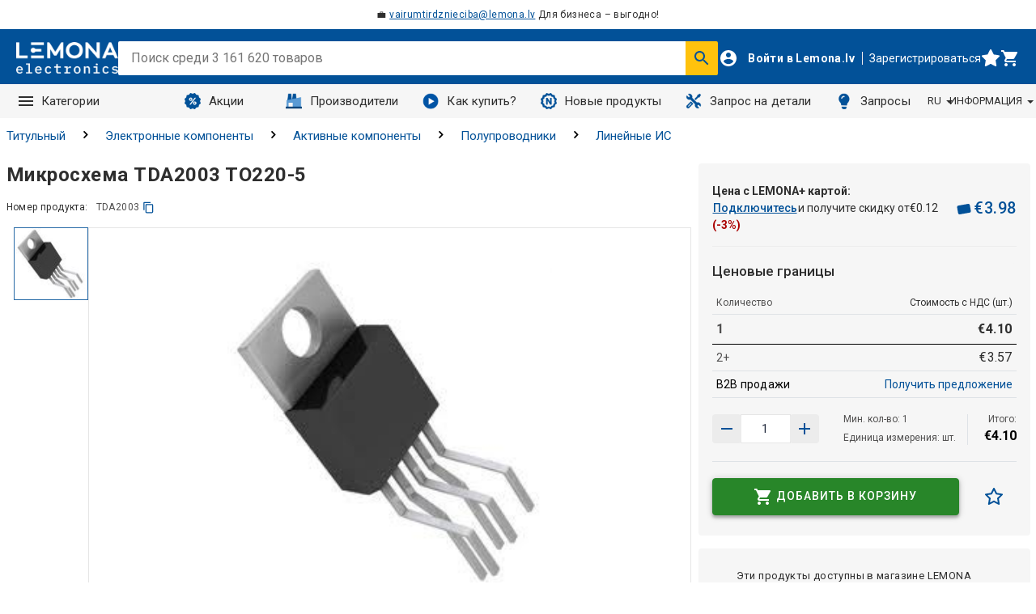

--- FILE ---
content_type: text/html; charset=utf-8
request_url: https://www.lemona.lv/ru/mikroshema-tda2003-to220-5.html
body_size: 127503
content:
<!DOCTYPE html><html lang="ru" data-image-optimizing-origin="onboard" data-media-backend="https://www.lemona.lt/media/" data-scroll-lock=""><head><base href="https://www.lemona.lv/ru"><meta charset="utf-8"><meta http-equiv="X-UA-Compatible" content="IE=edge"><meta name="viewport" content="width=device-width,initial-scale=1"><link rel="manifest" href="/manifest.json"><link rel="apple-touch-icon" sizes="180x180" href="/static/icons/apple-touch-icon.png?v=2"><link rel="icon" type="image/png" sizes="32x32" href="/static/icons/favicon-32x32.png?v=2"><link rel="icon" type="image/png" sizes="16x16" href="/static/icons/favicon-16x16.png?v=2"><link rel="manifest" href="/static/icons/site.webmanifest?v=2"><link rel="mask-icon" href="/static/icons/safari-pinned-tab.svg?v=2" color="#5bbad5"><link rel="shortcut icon" href="/static/icons/favicon.ico?v=2"><meta name="msapplication-TileColor" content="#ffffff"><meta name="theme-color" content="#ffffff"><link rel="stylesheet" type="text/css" href="/static/assets/css/fontawesome.min.css"><style type="text/css">@font-face {
                font-family: 'porto';
                src: url(/static/assets/fonts/porto.eot?64334846);
                src: url(/static/assets/fonts/porto.eot?64334846#iefix)
                        format('embedded-opentype'),
                    url(/static/assets/fonts/porto.woff2?64334846)
                        format('woff2'),
                    url(/static/assets/fonts/porto.woff?64334846) format('woff'),
                    url(/static/assets/fonts/porto.ttf?64334846)
                        format('truetype'),
                    url(/static/assets/fonts/porto.svg?64334846#porto)
                        format('svg');
                font-weight: normal;
                font-style: normal;
            }</style><style type="text/css">.Spinner-wrapper-Htm{background:none;display:inline-block;height:75px;overflow:hidden;width:75px}.Spinner-container-2yL{backface-visibility:hidden;height:100%;position:relative;transform-origin:0 0;transform:translateZ(0) scale(1);width:100%}.Spinner-spinner-rF3{animation:Spinner-rotation-IzM 1s linear infinite;border-radius:50%;border-top-color:transparent !important;border:0.5rem solid #025198;box-sizing:content-box;height:46px;left:38px;position:absolute;top:38px;width:46px}@keyframes Spinner-rotation-IzM{0%{transform:translate(-50%, -50%) rotate(0deg)}100%{transform:translate(-50%, -50%) rotate(360deg)}}
</style><style type="text/css">.Anteroom-indicatorBlock-RaO{align-items:center;background-color:rgba(255,255,255,0.5);display:flex;padding-top:4rem;z-index:2000}.Anteroom-divider-bwX{border-color:#025198;margin:4rem;width:calc(100% - 150px)}.Anteroom-contentWrapper-3Mg{align-items:center;display:flex;flex-direction:column;text-align:center;width:100%}.Anteroom-image-NNz{display:inline-block;height:auto;max-height:64px;max-width:128px;width:auto}
</style><style type="text/css">.Loading-indicator-absolutePositioning-3Qy{position:absolute;bottom:0;left:0;right:0;top:0}.Loading-indicator-anteroom-ueO{z-index:2000}.Loading-indicator-spinnerContainer-ju9{z-index:2001;max-height:100vh;display:flex;align-items:center;justify-content:center}.Loading-indicator-spinnerContainer-ju9.Loading-indicator-global-18_{position:fixed}.Loading-indicator-spinnerContainer-ju9>div{text-align:center}.Loading-indicator-message-aT3{color:#025198;display:block}
</style><style type="text/css">.CategoryCard-categoryCardTitle-2c3{width:100%;display:flex;align-items:center;justify-content:center;flex-wrap:wrap;gap:5px}.CategoryCard-categoryCardTitle-2c3 .CategoryCard-title-1vj{font-size:1.6rem;line-height:2.4rem;max-height:7.2rem;overflow:hidden;word-break:break-word;display:-webkit-box;-webkit-box-orient:vertical;-webkit-line-clamp:3;text-overflow:ellipsis;text-align:center}@media screen and (max-width: 767px){.CategoryCard-categoryCardTitle-2c3 .CategoryCard-title-1vj{line-height:2.2rem;max-height:6.6rem;font-size:1.4rem}}.CategoryCard-categoryCardTitle-2c3 .CategoryCard-count-2NJ{font-size:1.3rem;letter-spacing:0.04rem;line-height:1.6rem;color:#504f4f;font-style:initial;font-weight:400}
</style><style type="text/css">.icon-root-QNY {
    align-items: center;
    display: inline-flex;
    justify-content: center;
    touch-action: manipulation;
}
</style><style type="text/css">@import url(https://fonts.googleapis.com/css2?family=Roboto:ital,wght@0,300;0,400;0,500;0,700;1,300;1,400;1,500;1,700&display=swap);</style><style type="text/css">/*!
   * Bootstrap  v5.3.3 (https://getbootstrap.com/)
   * Copyright 2011-2024 The Bootstrap Authors
   * Licensed under MIT (https://github.com/twbs/bootstrap/blob/main/LICENSE)
   */:root,[data-bs-theme="light"]{--bs-blue: #0d6efd;--bs-indigo: #6610f2;--bs-purple: #6f42c1;--bs-pink: #d63384;--bs-red: #dc3545;--bs-orange: #fd7e14;--bs-yellow: #ffc107;--bs-green: #198754;--bs-teal: #20c997;--bs-cyan: #0dcaf0;--bs-black: #000;--bs-white: #fff;--bs-gray: #6c757d;--bs-gray-dark: #343a40;--bs-gray-100: #f8f9fa;--bs-gray-200: #e9ecef;--bs-gray-300: #dee2e6;--bs-gray-400: #ced4da;--bs-gray-500: #adb5bd;--bs-gray-600: #6c757d;--bs-gray-700: #495057;--bs-gray-800: #343a40;--bs-gray-900: #212529;--bs-primary: #0d6efd;--bs-secondary: #6c757d;--bs-success: #198754;--bs-info: #0dcaf0;--bs-warning: #ffc107;--bs-danger: #dc3545;--bs-light: #f8f9fa;--bs-dark: #212529;--bs-primary-rgb: 13,110,253;--bs-secondary-rgb: 108,117,125;--bs-success-rgb: 25,135,84;--bs-info-rgb: 13,202,240;--bs-warning-rgb: 255,193,7;--bs-danger-rgb: 220,53,69;--bs-light-rgb: 248,249,250;--bs-dark-rgb: 33,37,41;--bs-primary-text-emphasis: #052c65;--bs-secondary-text-emphasis: #2b2f32;--bs-success-text-emphasis: #0a3622;--bs-info-text-emphasis: #055160;--bs-warning-text-emphasis: #664d03;--bs-danger-text-emphasis: #58151c;--bs-light-text-emphasis: #495057;--bs-dark-text-emphasis: #495057;--bs-primary-bg-subtle: #cfe2ff;--bs-secondary-bg-subtle: #e2e3e5;--bs-success-bg-subtle: #d1e7dd;--bs-info-bg-subtle: #cff4fc;--bs-warning-bg-subtle: #fff3cd;--bs-danger-bg-subtle: #f8d7da;--bs-light-bg-subtle: #fcfcfd;--bs-dark-bg-subtle: #ced4da;--bs-primary-border-subtle: #9ec5fe;--bs-secondary-border-subtle: #c4c8cb;--bs-success-border-subtle: #a3cfbb;--bs-info-border-subtle: #9eeaf9;--bs-warning-border-subtle: #ffe69c;--bs-danger-border-subtle: #f1aeb5;--bs-light-border-subtle: #e9ecef;--bs-dark-border-subtle: #adb5bd;--bs-white-rgb: 255,255,255;--bs-black-rgb: 0,0,0;--bs-font-sans-serif: system-ui, -apple-system, "Segoe UI", Roboto, "Helvetica Neue", "Noto Sans", "Liberation Sans", Arial, sans-serif, "Apple Color Emoji", "Segoe UI Emoji", "Segoe UI Symbol", "Noto Color Emoji";--bs-font-monospace: SFMono-Regular, Menlo, Monaco, Consolas, "Liberation Mono", "Courier New", monospace;--bs-gradient: linear-gradient(180deg, rgba(255,255,255,0.15), rgba(255,255,255,0));--bs-body-font-family: var(--bs-font-sans-serif);--bs-body-font-size:1rem;--bs-body-font-weight: 400;--bs-body-line-height: 1.5;--bs-body-color: #212529;--bs-body-color-rgb: 33,37,41;--bs-body-bg: #fff;--bs-body-bg-rgb: 255,255,255;--bs-emphasis-color: #000;--bs-emphasis-color-rgb: 0,0,0;--bs-secondary-color: rgba(33,37,41,0.75);--bs-secondary-color-rgb: 33,37,41;--bs-secondary-bg: #e9ecef;--bs-secondary-bg-rgb: 233,236,239;--bs-tertiary-color: rgba(33,37,41,0.5);--bs-tertiary-color-rgb: 33,37,41;--bs-tertiary-bg: #f8f9fa;--bs-tertiary-bg-rgb: 248,249,250;--bs-heading-color: inherit;--bs-link-color: #0d6efd;--bs-link-color-rgb: 13,110,253;--bs-link-decoration: underline;--bs-link-hover-color: #0a58ca;--bs-link-hover-color-rgb: 10,88,202;--bs-code-color: #d63384;--bs-highlight-color: #212529;--bs-highlight-bg: #fff3cd;--bs-border-width: 1px;--bs-border-style: solid;--bs-border-color: #dee2e6;--bs-border-color-translucent: rgba(0,0,0,0.175);--bs-border-radius: .375rem;--bs-border-radius-sm: .25rem;--bs-border-radius-lg: .5rem;--bs-border-radius-xl: 1rem;--bs-border-radius-xxl: 2rem;--bs-border-radius-2xl: var(--bs-border-radius-xxl);--bs-border-radius-pill: 50rem;--bs-box-shadow: 0 0.5rem 1rem rgba(0,0,0,0.15);--bs-box-shadow-sm: 0 0.125rem 0.25rem rgba(0,0,0,0.075);--bs-box-shadow-lg: 0 1rem 3rem rgba(0,0,0,0.175);--bs-box-shadow-inset: inset 0 1px 2px rgba(0,0,0,0.075);--bs-focus-ring-width: .25rem;--bs-focus-ring-opacity: .25;--bs-focus-ring-color: rgba(13,110,253,0.25);--bs-form-valid-color: #198754;--bs-form-valid-border-color: #198754;--bs-form-invalid-color: #dc3545;--bs-form-invalid-border-color: #dc3545}[data-bs-theme="dark"]{color-scheme:dark;--bs-body-color: #dee2e6;--bs-body-color-rgb: 222,226,230;--bs-body-bg: #212529;--bs-body-bg-rgb: 33,37,41;--bs-emphasis-color: #fff;--bs-emphasis-color-rgb: 255,255,255;--bs-secondary-color: rgba(222,226,230,0.75);--bs-secondary-color-rgb: 222,226,230;--bs-secondary-bg: #343a40;--bs-secondary-bg-rgb: 52,58,64;--bs-tertiary-color: rgba(222,226,230,0.5);--bs-tertiary-color-rgb: 222,226,230;--bs-tertiary-bg: #2b3035;--bs-tertiary-bg-rgb: 43,48,53;--bs-primary-text-emphasis: #6ea8fe;--bs-secondary-text-emphasis: #a7acb1;--bs-success-text-emphasis: #75b798;--bs-info-text-emphasis: #6edff6;--bs-warning-text-emphasis: #ffda6a;--bs-danger-text-emphasis: #ea868f;--bs-light-text-emphasis: #f8f9fa;--bs-dark-text-emphasis: #dee2e6;--bs-primary-bg-subtle: #031633;--bs-secondary-bg-subtle: #161719;--bs-success-bg-subtle: #051b11;--bs-info-bg-subtle: #032830;--bs-warning-bg-subtle: #332701;--bs-danger-bg-subtle: #2c0b0e;--bs-light-bg-subtle: #343a40;--bs-dark-bg-subtle: #1a1d20;--bs-primary-border-subtle: #084298;--bs-secondary-border-subtle: #41464b;--bs-success-border-subtle: #0f5132;--bs-info-border-subtle: #087990;--bs-warning-border-subtle: #997404;--bs-danger-border-subtle: #842029;--bs-light-border-subtle: #495057;--bs-dark-border-subtle: #343a40;--bs-heading-color: inherit;--bs-link-color: #6ea8fe;--bs-link-hover-color: #8bb9fe;--bs-link-color-rgb: 110,168,254;--bs-link-hover-color-rgb: 139,185,254;--bs-code-color: #e685b5;--bs-highlight-color: #dee2e6;--bs-highlight-bg: #664d03;--bs-border-color: #495057;--bs-border-color-translucent: rgba(255,255,255,0.15);--bs-form-valid-color: #75b798;--bs-form-valid-border-color: #75b798;--bs-form-invalid-color: #ea868f;--bs-form-invalid-border-color: #ea868f}*,*::before,*::after{box-sizing:border-box}@media (prefers-reduced-motion: no-preference){:root{scroll-behavior:smooth}}body{margin:0;font-family:var(--bs-body-font-family);font-size:var(--bs-body-font-size);font-weight:var(--bs-body-font-weight);line-height:var(--bs-body-line-height);color:var(--bs-body-color);text-align:var(--bs-body-text-align);background-color:var(--bs-body-bg);-webkit-text-size-adjust:100%;-webkit-tap-highlight-color:rgba(0,0,0,0)}hr{margin:1rem 0;color:inherit;border:0;border-top:var(--bs-border-width) solid;opacity:.25}h1,.h1,h2,.h2,h3,.h3,h4,.h4,h5,.h5,h6,.h6{margin-top:0;margin-bottom:.5rem;font-weight:500;line-height:1.2;color:var(--bs-heading-color)}h1,.h1{font-size:calc(1.375rem + 1.5vw)}@media (min-width: 1200px){h1,.h1{font-size:2.5rem}}h2,.h2{font-size:calc(1.325rem + .9vw)}@media (min-width: 1200px){h2,.h2{font-size:2rem}}h3,.h3{font-size:calc(1.3rem + .6vw)}@media (min-width: 1200px){h3,.h3{font-size:1.75rem}}h4,.h4{font-size:calc(1.275rem + .3vw)}@media (min-width: 1200px){h4,.h4{font-size:1.5rem}}h5,.h5{font-size:1.25rem}h6,.h6{font-size:1rem}p{margin-top:0;margin-bottom:1rem}abbr[title]{text-decoration:underline dotted;cursor:help;text-decoration-skip-ink:none}address{margin-bottom:1rem;font-style:normal;line-height:inherit}ol,ul{padding-left:2rem}ol,ul,dl{margin-top:0;margin-bottom:1rem}ol ol,ul ul,ol ul,ul ol{margin-bottom:0}dt{font-weight:700}dd{margin-bottom:.5rem;margin-left:0}blockquote{margin:0 0 1rem}b,strong{font-weight:bolder}small,.small{font-size:.875em}mark,.mark{padding:.1875em;color:var(--bs-highlight-color);background-color:var(--bs-highlight-bg)}sub,sup{position:relative;font-size:.75em;line-height:0;vertical-align:baseline}sub{bottom:-.25em}sup{top:-.5em}a{color:rgba(var(--bs-link-color-rgb), var(--bs-link-opacity, 1));text-decoration:underline}a:hover{--bs-link-color-rgb: var(--bs-link-hover-color-rgb)}a:not([href]):not([class]),a:not([href]):not([class]):hover{color:inherit;text-decoration:none}pre,code,kbd,samp{font-family:var(--bs-font-monospace);font-size:1em}pre{display:block;margin-top:0;margin-bottom:1rem;overflow:auto;font-size:.875em}pre code{font-size:inherit;color:inherit;word-break:normal}code{font-size:.875em;color:var(--bs-code-color);word-wrap:break-word}a>code{color:inherit}kbd{padding:.1875rem .375rem;font-size:.875em;color:var(--bs-body-bg);background-color:var(--bs-body-color);border-radius:.25rem}kbd kbd{padding:0;font-size:1em}figure{margin:0 0 1rem}img,svg{vertical-align:middle}table{caption-side:bottom;border-collapse:collapse}caption{padding-top:.5rem;padding-bottom:.5rem;color:var(--bs-secondary-color);text-align:left}th{text-align:inherit;text-align:-webkit-match-parent}thead,tbody,tfoot,tr,td,th{border-color:inherit;border-style:solid;border-width:0}label{display:inline-block}button{border-radius:0}button:focus:not(:focus-visible){outline:0}input,button,select,optgroup,textarea{margin:0;font-family:inherit;font-size:inherit;line-height:inherit}button,select{text-transform:none}[role="button"]{cursor:pointer}select{word-wrap:normal}select:disabled{opacity:1}[list]:not([type="date"]):not([type="datetime-local"]):not([type="month"]):not([type="week"]):not([type="time"])::-webkit-calendar-picker-indicator{display:none !important}button,[type="button"],[type="reset"],[type="submit"]{-webkit-appearance:button}button:not(:disabled),[type="button"]:not(:disabled),[type="reset"]:not(:disabled),[type="submit"]:not(:disabled){cursor:pointer}::-moz-focus-inner{padding:0;border-style:none}textarea{resize:vertical}fieldset{min-width:0;padding:0;margin:0;border:0}legend{float:left;width:100%;padding:0;margin-bottom:.5rem;font-size:calc(1.275rem + .3vw);line-height:inherit}@media (min-width: 1200px){legend{font-size:1.5rem}}legend+*{clear:left}::-webkit-datetime-edit-fields-wrapper,::-webkit-datetime-edit-text,::-webkit-datetime-edit-minute,::-webkit-datetime-edit-hour-field,::-webkit-datetime-edit-day-field,::-webkit-datetime-edit-month-field,::-webkit-datetime-edit-year-field{padding:0}::-webkit-inner-spin-button{height:auto}[type="search"]{-webkit-appearance:textfield;outline-offset:-2px}::-webkit-search-decoration{-webkit-appearance:none}::-webkit-color-swatch-wrapper{padding:0}::file-selector-button{font:inherit;-webkit-appearance:button}output{display:inline-block}iframe{border:0}summary{display:list-item;cursor:pointer}progress{vertical-align:baseline}[hidden]{display:none !important}.lead{font-size:1.25rem;font-weight:300}.display-1{font-size:calc(1.625rem + 4.5vw);font-weight:300;line-height:1.2}@media (min-width: 1200px){.display-1{font-size:5rem}}.display-2{font-size:calc(1.575rem + 3.9vw);font-weight:300;line-height:1.2}@media (min-width: 1200px){.display-2{font-size:4.5rem}}.display-3{font-size:calc(1.525rem + 3.3vw);font-weight:300;line-height:1.2}@media (min-width: 1200px){.display-3{font-size:4rem}}.display-4{font-size:calc(1.475rem + 2.7vw);font-weight:300;line-height:1.2}@media (min-width: 1200px){.display-4{font-size:3.5rem}}.display-5{font-size:calc(1.425rem + 2.1vw);font-weight:300;line-height:1.2}@media (min-width: 1200px){.display-5{font-size:3rem}}.display-6{font-size:calc(1.375rem + 1.5vw);font-weight:300;line-height:1.2}@media (min-width: 1200px){.display-6{font-size:2.5rem}}.list-unstyled{padding-left:0;list-style:none}.list-inline{padding-left:0;list-style:none}.list-inline-item{display:inline-block}.list-inline-item:not(:last-child){margin-right:.5rem}.initialism{font-size:.875em;text-transform:uppercase}.blockquote{margin-bottom:1rem;font-size:1.25rem}.blockquote>:last-child{margin-bottom:0}.blockquote-footer{margin-top:-1rem;margin-bottom:1rem;font-size:.875em;color:#6c757d}.blockquote-footer::before{content:"\2014\00A0"}.img-fluid{max-width:100%;height:auto}.img-thumbnail{padding:.25rem;background-color:var(--bs-body-bg);border:var(--bs-border-width) solid var(--bs-border-color);border-radius:var(--bs-border-radius);max-width:100%;height:auto}.figure{display:inline-block}.figure-img{margin-bottom:.5rem;line-height:1}.figure-caption{font-size:.875em;color:var(--bs-secondary-color)}.container,.container-fluid,.container-sm,.container-md,.container-lg,.container-xl,.container-xxl{--bs-gutter-x: 1.5rem;--bs-gutter-y: 0;width:100%;padding-right:calc(var(--bs-gutter-x) * .5);padding-left:calc(var(--bs-gutter-x) * .5);margin-right:auto;margin-left:auto}@media (min-width: 576px){.container,.container-sm{max-width:540px}}@media (min-width: 768px){.container,.container-sm,.container-md{max-width:720px}}@media (min-width: 992px){.container,.container-sm,.container-md,.container-lg{max-width:960px}}@media (min-width: 1200px){.container,.container-sm,.container-md,.container-lg,.container-xl{max-width:1140px}}@media (min-width: 1400px){.container,.container-sm,.container-md,.container-lg,.container-xl,.container-xxl{max-width:1320px}}:root{--bs-breakpoint-xs: 0;--bs-breakpoint-sm: 576px;--bs-breakpoint-md: 768px;--bs-breakpoint-lg: 992px;--bs-breakpoint-xl: 1200px;--bs-breakpoint-xxl: 1400px}.row{--bs-gutter-x: 1.5rem;--bs-gutter-y: 0;display:flex;flex-wrap:wrap;margin-top:calc(-1 * var(--bs-gutter-y));margin-right:calc(-.5 * var(--bs-gutter-x));margin-left:calc(-.5 * var(--bs-gutter-x))}.row>*{flex-shrink:0;width:100%;max-width:100%;padding-right:calc(var(--bs-gutter-x) * .5);padding-left:calc(var(--bs-gutter-x) * .5);margin-top:var(--bs-gutter-y)}.col{flex:1 0 0%}.row-cols-auto>*{flex:0 0 auto;width:auto}.row-cols-1>*{flex:0 0 auto;width:100%}.row-cols-2>*{flex:0 0 auto;width:50%}.row-cols-3>*{flex:0 0 auto;width:33.33333%}.row-cols-4>*{flex:0 0 auto;width:25%}.row-cols-5>*{flex:0 0 auto;width:20%}.row-cols-6>*{flex:0 0 auto;width:16.66667%}.col-auto{flex:0 0 auto;width:auto}.col-1{flex:0 0 auto;width:8.33333%}.col-2{flex:0 0 auto;width:16.66667%}.col-3{flex:0 0 auto;width:25%}.col-4{flex:0 0 auto;width:33.33333%}.col-5{flex:0 0 auto;width:41.66667%}.col-6{flex:0 0 auto;width:50%}.col-7{flex:0 0 auto;width:58.33333%}.col-8{flex:0 0 auto;width:66.66667%}.col-9{flex:0 0 auto;width:75%}.col-10{flex:0 0 auto;width:83.33333%}.col-11{flex:0 0 auto;width:91.66667%}.col-12{flex:0 0 auto;width:100%}.offset-1{margin-left:8.33333%}.offset-2{margin-left:16.66667%}.offset-3{margin-left:25%}.offset-4{margin-left:33.33333%}.offset-5{margin-left:41.66667%}.offset-6{margin-left:50%}.offset-7{margin-left:58.33333%}.offset-8{margin-left:66.66667%}.offset-9{margin-left:75%}.offset-10{margin-left:83.33333%}.offset-11{margin-left:91.66667%}.g-0,.gx-0{--bs-gutter-x: 0}.g-0,.gy-0{--bs-gutter-y: 0}.g-1,.gx-1{--bs-gutter-x: .25rem}.g-1,.gy-1{--bs-gutter-y: .25rem}.g-2,.gx-2{--bs-gutter-x: .5rem}.g-2,.gy-2{--bs-gutter-y: .5rem}.g-3,.gx-3{--bs-gutter-x: 1rem}.g-3,.gy-3{--bs-gutter-y: 1rem}.g-4,.gx-4{--bs-gutter-x: 1.5rem}.g-4,.gy-4{--bs-gutter-y: 1.5rem}.g-5,.gx-5{--bs-gutter-x: 3rem}.g-5,.gy-5{--bs-gutter-y: 3rem}@media (min-width: 576px){.col-sm{flex:1 0 0%}.row-cols-sm-auto>*{flex:0 0 auto;width:auto}.row-cols-sm-1>*{flex:0 0 auto;width:100%}.row-cols-sm-2>*{flex:0 0 auto;width:50%}.row-cols-sm-3>*{flex:0 0 auto;width:33.33333%}.row-cols-sm-4>*{flex:0 0 auto;width:25%}.row-cols-sm-5>*{flex:0 0 auto;width:20%}.row-cols-sm-6>*{flex:0 0 auto;width:16.66667%}.col-sm-auto{flex:0 0 auto;width:auto}.col-sm-1{flex:0 0 auto;width:8.33333%}.col-sm-2{flex:0 0 auto;width:16.66667%}.col-sm-3{flex:0 0 auto;width:25%}.col-sm-4{flex:0 0 auto;width:33.33333%}.col-sm-5{flex:0 0 auto;width:41.66667%}.col-sm-6{flex:0 0 auto;width:50%}.col-sm-7{flex:0 0 auto;width:58.33333%}.col-sm-8{flex:0 0 auto;width:66.66667%}.col-sm-9{flex:0 0 auto;width:75%}.col-sm-10{flex:0 0 auto;width:83.33333%}.col-sm-11{flex:0 0 auto;width:91.66667%}.col-sm-12{flex:0 0 auto;width:100%}.offset-sm-0{margin-left:0}.offset-sm-1{margin-left:8.33333%}.offset-sm-2{margin-left:16.66667%}.offset-sm-3{margin-left:25%}.offset-sm-4{margin-left:33.33333%}.offset-sm-5{margin-left:41.66667%}.offset-sm-6{margin-left:50%}.offset-sm-7{margin-left:58.33333%}.offset-sm-8{margin-left:66.66667%}.offset-sm-9{margin-left:75%}.offset-sm-10{margin-left:83.33333%}.offset-sm-11{margin-left:91.66667%}.g-sm-0,.gx-sm-0{--bs-gutter-x: 0}.g-sm-0,.gy-sm-0{--bs-gutter-y: 0}.g-sm-1,.gx-sm-1{--bs-gutter-x: .25rem}.g-sm-1,.gy-sm-1{--bs-gutter-y: .25rem}.g-sm-2,.gx-sm-2{--bs-gutter-x: .5rem}.g-sm-2,.gy-sm-2{--bs-gutter-y: .5rem}.g-sm-3,.gx-sm-3{--bs-gutter-x: 1rem}.g-sm-3,.gy-sm-3{--bs-gutter-y: 1rem}.g-sm-4,.gx-sm-4{--bs-gutter-x: 1.5rem}.g-sm-4,.gy-sm-4{--bs-gutter-y: 1.5rem}.g-sm-5,.gx-sm-5{--bs-gutter-x: 3rem}.g-sm-5,.gy-sm-5{--bs-gutter-y: 3rem}}@media (min-width: 768px){.col-md{flex:1 0 0%}.row-cols-md-auto>*{flex:0 0 auto;width:auto}.row-cols-md-1>*{flex:0 0 auto;width:100%}.row-cols-md-2>*{flex:0 0 auto;width:50%}.row-cols-md-3>*{flex:0 0 auto;width:33.33333%}.row-cols-md-4>*{flex:0 0 auto;width:25%}.row-cols-md-5>*{flex:0 0 auto;width:20%}.row-cols-md-6>*{flex:0 0 auto;width:16.66667%}.col-md-auto{flex:0 0 auto;width:auto}.col-md-1{flex:0 0 auto;width:8.33333%}.col-md-2{flex:0 0 auto;width:16.66667%}.col-md-3{flex:0 0 auto;width:25%}.col-md-4{flex:0 0 auto;width:33.33333%}.col-md-5{flex:0 0 auto;width:41.66667%}.col-md-6{flex:0 0 auto;width:50%}.col-md-7{flex:0 0 auto;width:58.33333%}.col-md-8{flex:0 0 auto;width:66.66667%}.col-md-9{flex:0 0 auto;width:75%}.col-md-10{flex:0 0 auto;width:83.33333%}.col-md-11{flex:0 0 auto;width:91.66667%}.col-md-12{flex:0 0 auto;width:100%}.offset-md-0{margin-left:0}.offset-md-1{margin-left:8.33333%}.offset-md-2{margin-left:16.66667%}.offset-md-3{margin-left:25%}.offset-md-4{margin-left:33.33333%}.offset-md-5{margin-left:41.66667%}.offset-md-6{margin-left:50%}.offset-md-7{margin-left:58.33333%}.offset-md-8{margin-left:66.66667%}.offset-md-9{margin-left:75%}.offset-md-10{margin-left:83.33333%}.offset-md-11{margin-left:91.66667%}.g-md-0,.gx-md-0{--bs-gutter-x: 0}.g-md-0,.gy-md-0{--bs-gutter-y: 0}.g-md-1,.gx-md-1{--bs-gutter-x: .25rem}.g-md-1,.gy-md-1{--bs-gutter-y: .25rem}.g-md-2,.gx-md-2{--bs-gutter-x: .5rem}.g-md-2,.gy-md-2{--bs-gutter-y: .5rem}.g-md-3,.gx-md-3{--bs-gutter-x: 1rem}.g-md-3,.gy-md-3{--bs-gutter-y: 1rem}.g-md-4,.gx-md-4{--bs-gutter-x: 1.5rem}.g-md-4,.gy-md-4{--bs-gutter-y: 1.5rem}.g-md-5,.gx-md-5{--bs-gutter-x: 3rem}.g-md-5,.gy-md-5{--bs-gutter-y: 3rem}}@media (min-width: 992px){.col-lg{flex:1 0 0%}.row-cols-lg-auto>*{flex:0 0 auto;width:auto}.row-cols-lg-1>*{flex:0 0 auto;width:100%}.row-cols-lg-2>*{flex:0 0 auto;width:50%}.row-cols-lg-3>*{flex:0 0 auto;width:33.33333%}.row-cols-lg-4>*{flex:0 0 auto;width:25%}.row-cols-lg-5>*{flex:0 0 auto;width:20%}.row-cols-lg-6>*{flex:0 0 auto;width:16.66667%}.col-lg-auto{flex:0 0 auto;width:auto}.col-lg-1{flex:0 0 auto;width:8.33333%}.col-lg-2{flex:0 0 auto;width:16.66667%}.col-lg-3{flex:0 0 auto;width:25%}.col-lg-4{flex:0 0 auto;width:33.33333%}.col-lg-5{flex:0 0 auto;width:41.66667%}.col-lg-6{flex:0 0 auto;width:50%}.col-lg-7{flex:0 0 auto;width:58.33333%}.col-lg-8{flex:0 0 auto;width:66.66667%}.col-lg-9{flex:0 0 auto;width:75%}.col-lg-10{flex:0 0 auto;width:83.33333%}.col-lg-11{flex:0 0 auto;width:91.66667%}.col-lg-12{flex:0 0 auto;width:100%}.offset-lg-0{margin-left:0}.offset-lg-1{margin-left:8.33333%}.offset-lg-2{margin-left:16.66667%}.offset-lg-3{margin-left:25%}.offset-lg-4{margin-left:33.33333%}.offset-lg-5{margin-left:41.66667%}.offset-lg-6{margin-left:50%}.offset-lg-7{margin-left:58.33333%}.offset-lg-8{margin-left:66.66667%}.offset-lg-9{margin-left:75%}.offset-lg-10{margin-left:83.33333%}.offset-lg-11{margin-left:91.66667%}.g-lg-0,.gx-lg-0{--bs-gutter-x: 0}.g-lg-0,.gy-lg-0{--bs-gutter-y: 0}.g-lg-1,.gx-lg-1{--bs-gutter-x: .25rem}.g-lg-1,.gy-lg-1{--bs-gutter-y: .25rem}.g-lg-2,.gx-lg-2{--bs-gutter-x: .5rem}.g-lg-2,.gy-lg-2{--bs-gutter-y: .5rem}.g-lg-3,.gx-lg-3{--bs-gutter-x: 1rem}.g-lg-3,.gy-lg-3{--bs-gutter-y: 1rem}.g-lg-4,.gx-lg-4{--bs-gutter-x: 1.5rem}.g-lg-4,.gy-lg-4{--bs-gutter-y: 1.5rem}.g-lg-5,.gx-lg-5{--bs-gutter-x: 3rem}.g-lg-5,.gy-lg-5{--bs-gutter-y: 3rem}}@media (min-width: 1200px){.col-xl{flex:1 0 0%}.row-cols-xl-auto>*{flex:0 0 auto;width:auto}.row-cols-xl-1>*{flex:0 0 auto;width:100%}.row-cols-xl-2>*{flex:0 0 auto;width:50%}.row-cols-xl-3>*{flex:0 0 auto;width:33.33333%}.row-cols-xl-4>*{flex:0 0 auto;width:25%}.row-cols-xl-5>*{flex:0 0 auto;width:20%}.row-cols-xl-6>*{flex:0 0 auto;width:16.66667%}.col-xl-auto{flex:0 0 auto;width:auto}.col-xl-1{flex:0 0 auto;width:8.33333%}.col-xl-2{flex:0 0 auto;width:16.66667%}.col-xl-3{flex:0 0 auto;width:25%}.col-xl-4{flex:0 0 auto;width:33.33333%}.col-xl-5{flex:0 0 auto;width:41.66667%}.col-xl-6{flex:0 0 auto;width:50%}.col-xl-7{flex:0 0 auto;width:58.33333%}.col-xl-8{flex:0 0 auto;width:66.66667%}.col-xl-9{flex:0 0 auto;width:75%}.col-xl-10{flex:0 0 auto;width:83.33333%}.col-xl-11{flex:0 0 auto;width:91.66667%}.col-xl-12{flex:0 0 auto;width:100%}.offset-xl-0{margin-left:0}.offset-xl-1{margin-left:8.33333%}.offset-xl-2{margin-left:16.66667%}.offset-xl-3{margin-left:25%}.offset-xl-4{margin-left:33.33333%}.offset-xl-5{margin-left:41.66667%}.offset-xl-6{margin-left:50%}.offset-xl-7{margin-left:58.33333%}.offset-xl-8{margin-left:66.66667%}.offset-xl-9{margin-left:75%}.offset-xl-10{margin-left:83.33333%}.offset-xl-11{margin-left:91.66667%}.g-xl-0,.gx-xl-0{--bs-gutter-x: 0}.g-xl-0,.gy-xl-0{--bs-gutter-y: 0}.g-xl-1,.gx-xl-1{--bs-gutter-x: .25rem}.g-xl-1,.gy-xl-1{--bs-gutter-y: .25rem}.g-xl-2,.gx-xl-2{--bs-gutter-x: .5rem}.g-xl-2,.gy-xl-2{--bs-gutter-y: .5rem}.g-xl-3,.gx-xl-3{--bs-gutter-x: 1rem}.g-xl-3,.gy-xl-3{--bs-gutter-y: 1rem}.g-xl-4,.gx-xl-4{--bs-gutter-x: 1.5rem}.g-xl-4,.gy-xl-4{--bs-gutter-y: 1.5rem}.g-xl-5,.gx-xl-5{--bs-gutter-x: 3rem}.g-xl-5,.gy-xl-5{--bs-gutter-y: 3rem}}@media (min-width: 1400px){.col-xxl{flex:1 0 0%}.row-cols-xxl-auto>*{flex:0 0 auto;width:auto}.row-cols-xxl-1>*{flex:0 0 auto;width:100%}.row-cols-xxl-2>*{flex:0 0 auto;width:50%}.row-cols-xxl-3>*{flex:0 0 auto;width:33.33333%}.row-cols-xxl-4>*{flex:0 0 auto;width:25%}.row-cols-xxl-5>*{flex:0 0 auto;width:20%}.row-cols-xxl-6>*{flex:0 0 auto;width:16.66667%}.col-xxl-auto{flex:0 0 auto;width:auto}.col-xxl-1{flex:0 0 auto;width:8.33333%}.col-xxl-2{flex:0 0 auto;width:16.66667%}.col-xxl-3{flex:0 0 auto;width:25%}.col-xxl-4{flex:0 0 auto;width:33.33333%}.col-xxl-5{flex:0 0 auto;width:41.66667%}.col-xxl-6{flex:0 0 auto;width:50%}.col-xxl-7{flex:0 0 auto;width:58.33333%}.col-xxl-8{flex:0 0 auto;width:66.66667%}.col-xxl-9{flex:0 0 auto;width:75%}.col-xxl-10{flex:0 0 auto;width:83.33333%}.col-xxl-11{flex:0 0 auto;width:91.66667%}.col-xxl-12{flex:0 0 auto;width:100%}.offset-xxl-0{margin-left:0}.offset-xxl-1{margin-left:8.33333%}.offset-xxl-2{margin-left:16.66667%}.offset-xxl-3{margin-left:25%}.offset-xxl-4{margin-left:33.33333%}.offset-xxl-5{margin-left:41.66667%}.offset-xxl-6{margin-left:50%}.offset-xxl-7{margin-left:58.33333%}.offset-xxl-8{margin-left:66.66667%}.offset-xxl-9{margin-left:75%}.offset-xxl-10{margin-left:83.33333%}.offset-xxl-11{margin-left:91.66667%}.g-xxl-0,.gx-xxl-0{--bs-gutter-x: 0}.g-xxl-0,.gy-xxl-0{--bs-gutter-y: 0}.g-xxl-1,.gx-xxl-1{--bs-gutter-x: .25rem}.g-xxl-1,.gy-xxl-1{--bs-gutter-y: .25rem}.g-xxl-2,.gx-xxl-2{--bs-gutter-x: .5rem}.g-xxl-2,.gy-xxl-2{--bs-gutter-y: .5rem}.g-xxl-3,.gx-xxl-3{--bs-gutter-x: 1rem}.g-xxl-3,.gy-xxl-3{--bs-gutter-y: 1rem}.g-xxl-4,.gx-xxl-4{--bs-gutter-x: 1.5rem}.g-xxl-4,.gy-xxl-4{--bs-gutter-y: 1.5rem}.g-xxl-5,.gx-xxl-5{--bs-gutter-x: 3rem}.g-xxl-5,.gy-xxl-5{--bs-gutter-y: 3rem}}.table{--bs-table-color-type: initial;--bs-table-bg-type: initial;--bs-table-color-state: initial;--bs-table-bg-state: initial;--bs-table-color: var(--bs-emphasis-color);--bs-table-bg: var(--bs-body-bg);--bs-table-border-color: var(--bs-border-color);--bs-table-accent-bg: rgba(0,0,0,0);--bs-table-striped-color: var(--bs-emphasis-color);--bs-table-striped-bg: rgba(var(--bs-emphasis-color-rgb), 0.05);--bs-table-active-color: var(--bs-emphasis-color);--bs-table-active-bg: rgba(var(--bs-emphasis-color-rgb), 0.1);--bs-table-hover-color: var(--bs-emphasis-color);--bs-table-hover-bg: rgba(var(--bs-emphasis-color-rgb), 0.075);width:100%;margin-bottom:1rem;vertical-align:top;border-color:var(--bs-table-border-color)}.table>:not(caption)>*>*{padding:.5rem .5rem;color:var(--bs-table-color-state, var(--bs-table-color-type, var(--bs-table-color)));background-color:var(--bs-table-bg);border-bottom-width:var(--bs-border-width);box-shadow:inset 0 0 0 9999px var(--bs-table-bg-state, var(--bs-table-bg-type, var(--bs-table-accent-bg)))}.table>tbody{vertical-align:inherit}.table>thead{vertical-align:bottom}.table-group-divider{border-top:calc(var(--bs-border-width) * 2) solid currentcolor}.caption-top{caption-side:top}.table-sm>:not(caption)>*>*{padding:.25rem .25rem}.table-bordered>:not(caption)>*{border-width:var(--bs-border-width) 0}.table-bordered>:not(caption)>*>*{border-width:0 var(--bs-border-width)}.table-borderless>:not(caption)>*>*{border-bottom-width:0}.table-borderless>:not(:first-child){border-top-width:0}.table-striped>tbody>tr:nth-of-type(odd)>*{--bs-table-color-type: var(--bs-table-striped-color);--bs-table-bg-type: var(--bs-table-striped-bg)}.table-striped-columns>:not(caption)>tr>:nth-child(even){--bs-table-color-type: var(--bs-table-striped-color);--bs-table-bg-type: var(--bs-table-striped-bg)}.table-active{--bs-table-color-state: var(--bs-table-active-color);--bs-table-bg-state: var(--bs-table-active-bg)}.table-hover>tbody>tr:hover>*{--bs-table-color-state: var(--bs-table-hover-color);--bs-table-bg-state: var(--bs-table-hover-bg)}.table-primary{--bs-table-color: #000;--bs-table-bg: #cfe2ff;--bs-table-border-color: #a6b5cc;--bs-table-striped-bg: #c5d7f2;--bs-table-striped-color: #000;--bs-table-active-bg: #bacbe6;--bs-table-active-color: #000;--bs-table-hover-bg: #bfd1ec;--bs-table-hover-color: #000;color:var(--bs-table-color);border-color:var(--bs-table-border-color)}.table-secondary{--bs-table-color: #000;--bs-table-bg: #e2e3e5;--bs-table-border-color: #b5b6b7;--bs-table-striped-bg: #d7d8da;--bs-table-striped-color: #000;--bs-table-active-bg: #cbccce;--bs-table-active-color: #000;--bs-table-hover-bg: #d1d2d4;--bs-table-hover-color: #000;color:var(--bs-table-color);border-color:var(--bs-table-border-color)}.table-success{--bs-table-color: #000;--bs-table-bg: #d1e7dd;--bs-table-border-color: #a7b9b1;--bs-table-striped-bg: #c7dbd2;--bs-table-striped-color: #000;--bs-table-active-bg: #bcd0c7;--bs-table-active-color: #000;--bs-table-hover-bg: #c1d6cc;--bs-table-hover-color: #000;color:var(--bs-table-color);border-color:var(--bs-table-border-color)}.table-info{--bs-table-color: #000;--bs-table-bg: #cff4fc;--bs-table-border-color: #a6c3ca;--bs-table-striped-bg: #c5e8ef;--bs-table-striped-color: #000;--bs-table-active-bg: #badce3;--bs-table-active-color: #000;--bs-table-hover-bg: #bfe2e9;--bs-table-hover-color: #000;color:var(--bs-table-color);border-color:var(--bs-table-border-color)}.table-warning{--bs-table-color: #000;--bs-table-bg: #fff3cd;--bs-table-border-color: #ccc2a4;--bs-table-striped-bg: #f2e7c3;--bs-table-striped-color: #000;--bs-table-active-bg: #e6dbb9;--bs-table-active-color: #000;--bs-table-hover-bg: #ece1be;--bs-table-hover-color: #000;color:var(--bs-table-color);border-color:var(--bs-table-border-color)}.table-danger{--bs-table-color: #000;--bs-table-bg: #f8d7da;--bs-table-border-color: #c6acae;--bs-table-striped-bg: #eccccf;--bs-table-striped-color: #000;--bs-table-active-bg: #dfc2c4;--bs-table-active-color: #000;--bs-table-hover-bg: #e5c7ca;--bs-table-hover-color: #000;color:var(--bs-table-color);border-color:var(--bs-table-border-color)}.table-light{--bs-table-color: #000;--bs-table-bg: #f8f9fa;--bs-table-border-color: #c6c7c8;--bs-table-striped-bg: #ecedee;--bs-table-striped-color: #000;--bs-table-active-bg: #dfe0e1;--bs-table-active-color: #000;--bs-table-hover-bg: #e5e6e7;--bs-table-hover-color: #000;color:var(--bs-table-color);border-color:var(--bs-table-border-color)}.table-dark{--bs-table-color: #fff;--bs-table-bg: #212529;--bs-table-border-color: #4d5154;--bs-table-striped-bg: #2c3034;--bs-table-striped-color: #fff;--bs-table-active-bg: #373b3e;--bs-table-active-color: #fff;--bs-table-hover-bg: #323539;--bs-table-hover-color: #fff;color:var(--bs-table-color);border-color:var(--bs-table-border-color)}.table-responsive{overflow-x:auto;-webkit-overflow-scrolling:touch}@media (max-width: 575.98px){.table-responsive-sm{overflow-x:auto;-webkit-overflow-scrolling:touch}}@media (max-width: 767.98px){.table-responsive-md{overflow-x:auto;-webkit-overflow-scrolling:touch}}@media (max-width: 991.98px){.table-responsive-lg{overflow-x:auto;-webkit-overflow-scrolling:touch}}@media (max-width: 1199.98px){.table-responsive-xl{overflow-x:auto;-webkit-overflow-scrolling:touch}}@media (max-width: 1399.98px){.table-responsive-xxl{overflow-x:auto;-webkit-overflow-scrolling:touch}}.form-label{margin-bottom:.5rem}.col-form-label{padding-top:calc(.375rem + var(--bs-border-width));padding-bottom:calc(.375rem + var(--bs-border-width));margin-bottom:0;font-size:inherit;line-height:1.5}.col-form-label-lg{padding-top:calc(.5rem + var(--bs-border-width));padding-bottom:calc(.5rem + var(--bs-border-width));font-size:1.25rem}.col-form-label-sm{padding-top:calc(.25rem + var(--bs-border-width));padding-bottom:calc(.25rem + var(--bs-border-width));font-size:.875rem}.form-text{margin-top:.25rem;font-size:.875em;color:var(--bs-secondary-color)}.form-control{display:block;width:100%;padding:.375rem .75rem;font-size:1rem;font-weight:400;line-height:1.5;color:var(--bs-body-color);appearance:none;background-color:var(--bs-body-bg);background-clip:padding-box;border:var(--bs-border-width) solid var(--bs-border-color);border-radius:var(--bs-border-radius);transition:border-color 0.15s ease-in-out,box-shadow 0.15s ease-in-out}@media (prefers-reduced-motion: reduce){.form-control{transition:none}}.form-control[type="file"]{overflow:hidden}.form-control[type="file"]:not(:disabled):not([readonly]){cursor:pointer}.form-control:focus{color:var(--bs-body-color);background-color:var(--bs-body-bg);border-color:#86b7fe;outline:0;box-shadow:0 0 0 .25rem rgba(13,110,253,0.25)}.form-control::-webkit-date-and-time-value{min-width:85px;height:1.5em;margin:0}.form-control::-webkit-datetime-edit{display:block;padding:0}.form-control::placeholder{color:var(--bs-secondary-color);opacity:1}.form-control:disabled{background-color:var(--bs-secondary-bg);opacity:1}.form-control::file-selector-button{padding:.375rem .75rem;margin:-.375rem -.75rem;margin-inline-end:.75rem;color:var(--bs-body-color);background-color:var(--bs-tertiary-bg);pointer-events:none;border-color:inherit;border-style:solid;border-width:0;border-inline-end-width:var(--bs-border-width);border-radius:0;transition:color 0.15s ease-in-out,background-color 0.15s ease-in-out,border-color 0.15s ease-in-out,box-shadow 0.15s ease-in-out}@media (prefers-reduced-motion: reduce){.form-control::file-selector-button{transition:none}}.form-control:hover:not(:disabled):not([readonly])::file-selector-button{background-color:var(--bs-secondary-bg)}.form-control-plaintext{display:block;width:100%;padding:.375rem 0;margin-bottom:0;line-height:1.5;color:var(--bs-body-color);background-color:transparent;border:solid transparent;border-width:var(--bs-border-width) 0}.form-control-plaintext:focus{outline:0}.form-control-plaintext.form-control-sm,.form-control-plaintext.form-control-lg{padding-right:0;padding-left:0}.form-control-sm{min-height:calc(1.5em + .5rem + calc(var(--bs-border-width) * 2));padding:.25rem .5rem;font-size:.875rem;border-radius:var(--bs-border-radius-sm)}.form-control-sm::file-selector-button{padding:.25rem .5rem;margin:-.25rem -.5rem;margin-inline-end:.5rem}.form-control-lg{min-height:calc(1.5em + 1rem + calc(var(--bs-border-width) * 2));padding:.5rem 1rem;font-size:1.25rem;border-radius:var(--bs-border-radius-lg)}.form-control-lg::file-selector-button{padding:.5rem 1rem;margin:-.5rem -1rem;margin-inline-end:1rem}textarea.form-control{min-height:calc(1.5em + .75rem + calc(var(--bs-border-width) * 2))}textarea.form-control-sm{min-height:calc(1.5em + .5rem + calc(var(--bs-border-width) * 2))}textarea.form-control-lg{min-height:calc(1.5em + 1rem + calc(var(--bs-border-width) * 2))}.form-control-color{width:3rem;height:calc(1.5em + .75rem + calc(var(--bs-border-width) * 2));padding:.375rem}.form-control-color:not(:disabled):not([readonly]){cursor:pointer}.form-control-color::-moz-color-swatch{border:0 !important;border-radius:var(--bs-border-radius)}.form-control-color::-webkit-color-swatch{border:0 !important;border-radius:var(--bs-border-radius)}.form-control-color.form-control-sm{height:calc(1.5em + .5rem + calc(var(--bs-border-width) * 2))}.form-control-color.form-control-lg{height:calc(1.5em + 1rem + calc(var(--bs-border-width) * 2))}.form-select{--bs-form-select-bg-img: url("data:image/svg+xml,%3csvg xmlns='http://www.w3.org/2000/svg' viewBox='0 0 16 16'%3e%3cpath fill='none' stroke='%23343a40' stroke-linecap='round' stroke-linejoin='round' stroke-width='2' d='m2 5 6 6 6-6'/%3e%3c/svg%3e");display:block;width:100%;padding:.375rem 2.25rem .375rem .75rem;font-size:1rem;font-weight:400;line-height:1.5;color:var(--bs-body-color);appearance:none;background-color:var(--bs-body-bg);background-image:var(--bs-form-select-bg-img),var(--bs-form-select-bg-icon, none);background-repeat:no-repeat;background-position:right .75rem center;background-size:16px 12px;border:var(--bs-border-width) solid var(--bs-border-color);border-radius:var(--bs-border-radius);transition:border-color 0.15s ease-in-out,box-shadow 0.15s ease-in-out}@media (prefers-reduced-motion: reduce){.form-select{transition:none}}.form-select:focus{border-color:#86b7fe;outline:0;box-shadow:0 0 0 .25rem rgba(13,110,253,0.25)}.form-select[multiple],.form-select[size]:not([size="1"]){padding-right:.75rem;background-image:none}.form-select:disabled{background-color:var(--bs-secondary-bg)}.form-select:-moz-focusring{color:transparent;text-shadow:0 0 0 var(--bs-body-color)}.form-select-sm{padding-top:.25rem;padding-bottom:.25rem;padding-left:.5rem;font-size:.875rem;border-radius:var(--bs-border-radius-sm)}.form-select-lg{padding-top:.5rem;padding-bottom:.5rem;padding-left:1rem;font-size:1.25rem;border-radius:var(--bs-border-radius-lg)}[data-bs-theme="dark"] .form-select{--bs-form-select-bg-img: url("data:image/svg+xml,%3csvg xmlns='http://www.w3.org/2000/svg' viewBox='0 0 16 16'%3e%3cpath fill='none' stroke='%23dee2e6' stroke-linecap='round' stroke-linejoin='round' stroke-width='2' d='m2 5 6 6 6-6'/%3e%3c/svg%3e")}.form-check{display:block;min-height:1.5rem;padding-left:1.5em;margin-bottom:.125rem}.form-check .form-check-input{float:left;margin-left:-1.5em}.form-check-reverse{padding-right:1.5em;padding-left:0;text-align:right}.form-check-reverse .form-check-input{float:right;margin-right:-1.5em;margin-left:0}.form-check-input{--bs-form-check-bg: var(--bs-body-bg);flex-shrink:0;width:1em;height:1em;margin-top:.25em;vertical-align:top;appearance:none;background-color:var(--bs-form-check-bg);background-image:var(--bs-form-check-bg-image);background-repeat:no-repeat;background-position:center;background-size:contain;border:var(--bs-border-width) solid var(--bs-border-color);print-color-adjust:exact}.form-check-input[type="checkbox"]{border-radius:.25em}.form-check-input[type="radio"]{border-radius:50%}.form-check-input:active{filter:brightness(90%)}.form-check-input:focus{border-color:#86b7fe;outline:0;box-shadow:0 0 0 .25rem rgba(13,110,253,0.25)}.form-check-input:checked{background-color:#0d6efd;border-color:#0d6efd}.form-check-input:checked[type="checkbox"]{--bs-form-check-bg-image: url("data:image/svg+xml,%3csvg xmlns='http://www.w3.org/2000/svg' viewBox='0 0 20 20'%3e%3cpath fill='none' stroke='%23fff' stroke-linecap='round' stroke-linejoin='round' stroke-width='3' d='m6 10 3 3 6-6'/%3e%3c/svg%3e")}.form-check-input:checked[type="radio"]{--bs-form-check-bg-image: url("data:image/svg+xml,%3csvg xmlns='http://www.w3.org/2000/svg' viewBox='-4 -4 8 8'%3e%3ccircle r='2' fill='%23fff'/%3e%3c/svg%3e")}.form-check-input[type="checkbox"]:indeterminate{background-color:#0d6efd;border-color:#0d6efd;--bs-form-check-bg-image: url("data:image/svg+xml,%3csvg xmlns='http://www.w3.org/2000/svg' viewBox='0 0 20 20'%3e%3cpath fill='none' stroke='%23fff' stroke-linecap='round' stroke-linejoin='round' stroke-width='3' d='M6 10h8'/%3e%3c/svg%3e")}.form-check-input:disabled{pointer-events:none;filter:none;opacity:.5}.form-check-input[disabled] ~ .form-check-label,.form-check-input:disabled ~ .form-check-label{cursor:default;opacity:.5}.form-switch{padding-left:2.5em}.form-switch .form-check-input{--bs-form-switch-bg: url("data:image/svg+xml,%3csvg xmlns='http://www.w3.org/2000/svg' viewBox='-4 -4 8 8'%3e%3ccircle r='3' fill='rgba%280,0,0,0.25%29'/%3e%3c/svg%3e");width:2em;margin-left:-2.5em;background-image:var(--bs-form-switch-bg);background-position:left center;border-radius:2em;transition:background-position 0.15s ease-in-out}@media (prefers-reduced-motion: reduce){.form-switch .form-check-input{transition:none}}.form-switch .form-check-input:focus{--bs-form-switch-bg: url("data:image/svg+xml,%3csvg xmlns='http://www.w3.org/2000/svg' viewBox='-4 -4 8 8'%3e%3ccircle r='3' fill='%2386b7fe'/%3e%3c/svg%3e")}.form-switch .form-check-input:checked{background-position:right center;--bs-form-switch-bg: url("data:image/svg+xml,%3csvg xmlns='http://www.w3.org/2000/svg' viewBox='-4 -4 8 8'%3e%3ccircle r='3' fill='%23fff'/%3e%3c/svg%3e")}.form-switch.form-check-reverse{padding-right:2.5em;padding-left:0}.form-switch.form-check-reverse .form-check-input{margin-right:-2.5em;margin-left:0}.form-check-inline{display:inline-block;margin-right:1rem}.btn-check{position:absolute;clip:rect(0, 0, 0, 0);pointer-events:none}.btn-check[disabled]+.btn,.btn-check:disabled+.btn{pointer-events:none;filter:none;opacity:.65}[data-bs-theme="dark"] .form-switch .form-check-input:not(:checked):not(:focus){--bs-form-switch-bg: url("data:image/svg+xml,%3csvg xmlns='http://www.w3.org/2000/svg' viewBox='-4 -4 8 8'%3e%3ccircle r='3' fill='rgba%28255,255,255,0.25%29'/%3e%3c/svg%3e")}.form-range{width:100%;height:1.5rem;padding:0;appearance:none;background-color:transparent}.form-range:focus{outline:0}.form-range:focus::-webkit-slider-thumb{box-shadow:0 0 0 1px #fff,0 0 0 .25rem rgba(13,110,253,0.25)}.form-range:focus::-moz-range-thumb{box-shadow:0 0 0 1px #fff,0 0 0 .25rem rgba(13,110,253,0.25)}.form-range::-moz-focus-outer{border:0}.form-range::-webkit-slider-thumb{width:1rem;height:1rem;margin-top:-.25rem;appearance:none;background-color:#0d6efd;border:0;border-radius:1rem;transition:background-color 0.15s ease-in-out,border-color 0.15s ease-in-out,box-shadow 0.15s ease-in-out}@media (prefers-reduced-motion: reduce){.form-range::-webkit-slider-thumb{transition:none}}.form-range::-webkit-slider-thumb:active{background-color:#b6d4fe}.form-range::-webkit-slider-runnable-track{width:100%;height:.5rem;color:transparent;cursor:pointer;background-color:var(--bs-secondary-bg);border-color:transparent;border-radius:1rem}.form-range::-moz-range-thumb{width:1rem;height:1rem;appearance:none;background-color:#0d6efd;border:0;border-radius:1rem;transition:background-color 0.15s ease-in-out,border-color 0.15s ease-in-out,box-shadow 0.15s ease-in-out}@media (prefers-reduced-motion: reduce){.form-range::-moz-range-thumb{transition:none}}.form-range::-moz-range-thumb:active{background-color:#b6d4fe}.form-range::-moz-range-track{width:100%;height:.5rem;color:transparent;cursor:pointer;background-color:var(--bs-secondary-bg);border-color:transparent;border-radius:1rem}.form-range:disabled{pointer-events:none}.form-range:disabled::-webkit-slider-thumb{background-color:var(--bs-secondary-color)}.form-range:disabled::-moz-range-thumb{background-color:var(--bs-secondary-color)}.form-floating{position:relative}.form-floating>.form-control,.form-floating>.form-control-plaintext,.form-floating>.form-select{height:calc(3.5rem + calc(var(--bs-border-width) * 2));min-height:calc(3.5rem + calc(var(--bs-border-width) * 2));line-height:1.25}.form-floating>label{position:absolute;top:0;left:0;z-index:2;height:100%;padding:1rem .75rem;overflow:hidden;text-align:start;text-overflow:ellipsis;white-space:nowrap;pointer-events:none;border:var(--bs-border-width) solid transparent;transform-origin:0 0;transition:opacity 0.1s ease-in-out,transform 0.1s ease-in-out}@media (prefers-reduced-motion: reduce){.form-floating>label{transition:none}}.form-floating>.form-control,.form-floating>.form-control-plaintext{padding:1rem .75rem}.form-floating>.form-control::placeholder,.form-floating>.form-control-plaintext::placeholder{color:transparent}.form-floating>.form-control:focus,.form-floating>.form-control:not(:placeholder-shown),.form-floating>.form-control-plaintext:focus,.form-floating>.form-control-plaintext:not(:placeholder-shown){padding-top:1.625rem;padding-bottom:.625rem}.form-floating>.form-control:-webkit-autofill,.form-floating>.form-control-plaintext:-webkit-autofill{padding-top:1.625rem;padding-bottom:.625rem}.form-floating>.form-select{padding-top:1.625rem;padding-bottom:.625rem}.form-floating>.form-control:focus ~ label,.form-floating>.form-control:not(:placeholder-shown) ~ label,.form-floating>.form-control-plaintext ~ label,.form-floating>.form-select ~ label{color:rgba(var(--bs-body-color-rgb), .65);transform:scale(0.85) translateY(-0.5rem) translateX(0.15rem)}.form-floating>.form-control:focus ~ label::after,.form-floating>.form-control:not(:placeholder-shown) ~ label::after,.form-floating>.form-control-plaintext ~ label::after,.form-floating>.form-select ~ label::after{position:absolute;inset:1rem .375rem;z-index:-1;height:1.5em;content:"";background-color:var(--bs-body-bg);border-radius:var(--bs-border-radius)}.form-floating>.form-control:-webkit-autofill ~ label{color:rgba(var(--bs-body-color-rgb), .65);transform:scale(0.85) translateY(-0.5rem) translateX(0.15rem)}.form-floating>.form-control-plaintext ~ label{border-width:var(--bs-border-width) 0}.form-floating>:disabled ~ label,.form-floating>.form-control:disabled ~ label{color:#6c757d}.form-floating>:disabled ~ label::after,.form-floating>.form-control:disabled ~ label::after{background-color:var(--bs-secondary-bg)}.input-group{position:relative;display:flex;flex-wrap:wrap;align-items:stretch;width:100%}.input-group>.form-control,.input-group>.form-select,.input-group>.form-floating{position:relative;flex:1 1 auto;width:1%;min-width:0}.input-group>.form-control:focus,.input-group>.form-select:focus,.input-group>.form-floating:focus-within{z-index:5}.input-group .btn{position:relative;z-index:2}.input-group .btn:focus{z-index:5}.input-group-text{display:flex;align-items:center;padding:.375rem .75rem;font-size:1rem;font-weight:400;line-height:1.5;color:var(--bs-body-color);text-align:center;white-space:nowrap;background-color:var(--bs-tertiary-bg);border:var(--bs-border-width) solid var(--bs-border-color);border-radius:var(--bs-border-radius)}.input-group-lg>.form-control,.input-group-lg>.form-select,.input-group-lg>.input-group-text,.input-group-lg>.btn{padding:.5rem 1rem;font-size:1.25rem;border-radius:var(--bs-border-radius-lg)}.input-group-sm>.form-control,.input-group-sm>.form-select,.input-group-sm>.input-group-text,.input-group-sm>.btn{padding:.25rem .5rem;font-size:.875rem;border-radius:var(--bs-border-radius-sm)}.input-group-lg>.form-select,.input-group-sm>.form-select{padding-right:3rem}.input-group:not(.has-validation)>:not(:last-child):not(.dropdown-toggle):not(.dropdown-menu):not(.form-floating),.input-group:not(.has-validation)>.dropdown-toggle:nth-last-child(n+3),.input-group:not(.has-validation)>.form-floating:not(:last-child)>.form-control,.input-group:not(.has-validation)>.form-floating:not(:last-child)>.form-select{border-top-right-radius:0;border-bottom-right-radius:0}.input-group.has-validation>:nth-last-child(n+3):not(.dropdown-toggle):not(.dropdown-menu):not(.form-floating),.input-group.has-validation>.dropdown-toggle:nth-last-child(n+4),.input-group.has-validation>.form-floating:nth-last-child(n+3)>.form-control,.input-group.has-validation>.form-floating:nth-last-child(n+3)>.form-select{border-top-right-radius:0;border-bottom-right-radius:0}.input-group>:not(:first-child):not(.dropdown-menu):not(.valid-tooltip):not(.valid-feedback):not(.invalid-tooltip):not(.invalid-feedback){margin-left:calc(var(--bs-border-width) * -1);border-top-left-radius:0;border-bottom-left-radius:0}.input-group>.form-floating:not(:first-child)>.form-control,.input-group>.form-floating:not(:first-child)>.form-select{border-top-left-radius:0;border-bottom-left-radius:0}.valid-feedback{display:none;width:100%;margin-top:.25rem;font-size:.875em;color:var(--bs-form-valid-color)}.valid-tooltip{position:absolute;top:100%;z-index:5;display:none;max-width:100%;padding:.25rem .5rem;margin-top:.1rem;font-size:.875rem;color:#fff;background-color:var(--bs-success);border-radius:var(--bs-border-radius)}.was-validated :valid ~ .valid-feedback,.was-validated :valid ~ .valid-tooltip,.is-valid ~ .valid-feedback,.is-valid ~ .valid-tooltip{display:block}.was-validated .form-control:valid,.form-control.is-valid{border-color:var(--bs-form-valid-border-color);padding-right:calc(1.5em + .75rem);background-image:url("data:image/svg+xml,%3csvg xmlns='http://www.w3.org/2000/svg' viewBox='0 0 8 8'%3e%3cpath fill='%23198754' d='M2.3 6.73.6 4.53c-.4-1.04.46-1.4 1.1-.8l1.1 1.4 3.4-3.8c.6-.63 1.6-.27 1.2.7l-4 4.6c-.43.5-.8.4-1.1.1z'/%3e%3c/svg%3e");background-repeat:no-repeat;background-position:right calc(.375em + .1875rem) center;background-size:calc(.75em + .375rem) calc(.75em + .375rem)}.was-validated .form-control:valid:focus,.form-control.is-valid:focus{border-color:var(--bs-form-valid-border-color);box-shadow:0 0 0 .25rem rgba(var(--bs-success-rgb), 0.25)}.was-validated textarea.form-control:valid,textarea.form-control.is-valid{padding-right:calc(1.5em + .75rem);background-position:top calc(.375em + .1875rem) right calc(.375em + .1875rem)}.was-validated .form-select:valid,.form-select.is-valid{border-color:var(--bs-form-valid-border-color)}.was-validated .form-select:valid:not([multiple]):not([size]),.was-validated .form-select:valid:not([multiple])[size="1"],.form-select.is-valid:not([multiple]):not([size]),.form-select.is-valid:not([multiple])[size="1"]{--bs-form-select-bg-icon: url("data:image/svg+xml,%3csvg xmlns='http://www.w3.org/2000/svg' viewBox='0 0 8 8'%3e%3cpath fill='%23198754' d='M2.3 6.73.6 4.53c-.4-1.04.46-1.4 1.1-.8l1.1 1.4 3.4-3.8c.6-.63 1.6-.27 1.2.7l-4 4.6c-.43.5-.8.4-1.1.1z'/%3e%3c/svg%3e");padding-right:4.125rem;background-position:right .75rem center,center right 2.25rem;background-size:16px 12px,calc(.75em + .375rem) calc(.75em + .375rem)}.was-validated .form-select:valid:focus,.form-select.is-valid:focus{border-color:var(--bs-form-valid-border-color);box-shadow:0 0 0 .25rem rgba(var(--bs-success-rgb), 0.25)}.was-validated .form-control-color:valid,.form-control-color.is-valid{width:calc(3rem + calc(1.5em + .75rem))}.was-validated .form-check-input:valid,.form-check-input.is-valid{border-color:var(--bs-form-valid-border-color)}.was-validated .form-check-input:valid:checked,.form-check-input.is-valid:checked{background-color:var(--bs-form-valid-color)}.was-validated .form-check-input:valid:focus,.form-check-input.is-valid:focus{box-shadow:0 0 0 .25rem rgba(var(--bs-success-rgb), 0.25)}.was-validated .form-check-input:valid ~ .form-check-label,.form-check-input.is-valid ~ .form-check-label{color:var(--bs-form-valid-color)}.form-check-inline .form-check-input ~ .valid-feedback{margin-left:.5em}.was-validated .input-group>.form-control:not(:focus):valid,.input-group>.form-control:not(:focus).is-valid,.was-validated .input-group>.form-select:not(:focus):valid,.input-group>.form-select:not(:focus).is-valid,.was-validated .input-group>.form-floating:not(:focus-within):valid,.input-group>.form-floating:not(:focus-within).is-valid{z-index:3}.invalid-feedback{display:none;width:100%;margin-top:.25rem;font-size:.875em;color:var(--bs-form-invalid-color)}.invalid-tooltip{position:absolute;top:100%;z-index:5;display:none;max-width:100%;padding:.25rem .5rem;margin-top:.1rem;font-size:.875rem;color:#fff;background-color:var(--bs-danger);border-radius:var(--bs-border-radius)}.was-validated :invalid ~ .invalid-feedback,.was-validated :invalid ~ .invalid-tooltip,.is-invalid ~ .invalid-feedback,.is-invalid ~ .invalid-tooltip{display:block}.was-validated .form-control:invalid,.form-control.is-invalid{border-color:var(--bs-form-invalid-border-color);padding-right:calc(1.5em + .75rem);background-image:url("data:image/svg+xml,%3csvg xmlns='http://www.w3.org/2000/svg' viewBox='0 0 12 12' width='12' height='12' fill='none' stroke='%23dc3545'%3e%3ccircle cx='6' cy='6' r='4.5'/%3e%3cpath stroke-linejoin='round' d='M5.8 3.6h.4L6 6.5z'/%3e%3ccircle cx='6' cy='8.2' r='.6' fill='%23dc3545' stroke='none'/%3e%3c/svg%3e");background-repeat:no-repeat;background-position:right calc(.375em + .1875rem) center;background-size:calc(.75em + .375rem) calc(.75em + .375rem)}.was-validated .form-control:invalid:focus,.form-control.is-invalid:focus{border-color:var(--bs-form-invalid-border-color);box-shadow:0 0 0 .25rem rgba(var(--bs-danger-rgb), 0.25)}.was-validated textarea.form-control:invalid,textarea.form-control.is-invalid{padding-right:calc(1.5em + .75rem);background-position:top calc(.375em + .1875rem) right calc(.375em + .1875rem)}.was-validated .form-select:invalid,.form-select.is-invalid{border-color:var(--bs-form-invalid-border-color)}.was-validated .form-select:invalid:not([multiple]):not([size]),.was-validated .form-select:invalid:not([multiple])[size="1"],.form-select.is-invalid:not([multiple]):not([size]),.form-select.is-invalid:not([multiple])[size="1"]{--bs-form-select-bg-icon: url("data:image/svg+xml,%3csvg xmlns='http://www.w3.org/2000/svg' viewBox='0 0 12 12' width='12' height='12' fill='none' stroke='%23dc3545'%3e%3ccircle cx='6' cy='6' r='4.5'/%3e%3cpath stroke-linejoin='round' d='M5.8 3.6h.4L6 6.5z'/%3e%3ccircle cx='6' cy='8.2' r='.6' fill='%23dc3545' stroke='none'/%3e%3c/svg%3e");padding-right:4.125rem;background-position:right .75rem center,center right 2.25rem;background-size:16px 12px,calc(.75em + .375rem) calc(.75em + .375rem)}.was-validated .form-select:invalid:focus,.form-select.is-invalid:focus{border-color:var(--bs-form-invalid-border-color);box-shadow:0 0 0 .25rem rgba(var(--bs-danger-rgb), 0.25)}.was-validated .form-control-color:invalid,.form-control-color.is-invalid{width:calc(3rem + calc(1.5em + .75rem))}.was-validated .form-check-input:invalid,.form-check-input.is-invalid{border-color:var(--bs-form-invalid-border-color)}.was-validated .form-check-input:invalid:checked,.form-check-input.is-invalid:checked{background-color:var(--bs-form-invalid-color)}.was-validated .form-check-input:invalid:focus,.form-check-input.is-invalid:focus{box-shadow:0 0 0 .25rem rgba(var(--bs-danger-rgb), 0.25)}.was-validated .form-check-input:invalid ~ .form-check-label,.form-check-input.is-invalid ~ .form-check-label{color:var(--bs-form-invalid-color)}.form-check-inline .form-check-input ~ .invalid-feedback{margin-left:.5em}.was-validated .input-group>.form-control:not(:focus):invalid,.input-group>.form-control:not(:focus).is-invalid,.was-validated .input-group>.form-select:not(:focus):invalid,.input-group>.form-select:not(:focus).is-invalid,.was-validated .input-group>.form-floating:not(:focus-within):invalid,.input-group>.form-floating:not(:focus-within).is-invalid{z-index:4}.btn{--bs-btn-padding-x: .75rem;--bs-btn-padding-y: .375rem;--bs-btn-font-family: ;--bs-btn-font-size:1rem;--bs-btn-font-weight: 400;--bs-btn-line-height: 1.5;--bs-btn-color: var(--bs-body-color);--bs-btn-bg: transparent;--bs-btn-border-width: var(--bs-border-width);--bs-btn-border-color: transparent;--bs-btn-border-radius: var(--bs-border-radius);--bs-btn-hover-border-color: transparent;--bs-btn-box-shadow: inset 0 1px 0 rgba(255,255,255,0.15),0 1px 1px rgba(0,0,0,0.075);--bs-btn-disabled-opacity: .65;--bs-btn-focus-box-shadow: 0 0 0 .25rem rgba(var(--bs-btn-focus-shadow-rgb), .5);display:inline-block;padding:var(--bs-btn-padding-y) var(--bs-btn-padding-x);font-family:var(--bs-btn-font-family);font-size:var(--bs-btn-font-size);font-weight:var(--bs-btn-font-weight);line-height:var(--bs-btn-line-height);color:var(--bs-btn-color);text-align:center;text-decoration:none;vertical-align:middle;cursor:pointer;user-select:none;border:var(--bs-btn-border-width) solid var(--bs-btn-border-color);border-radius:var(--bs-btn-border-radius);background-color:var(--bs-btn-bg);transition:color 0.15s ease-in-out,background-color 0.15s ease-in-out,border-color 0.15s ease-in-out,box-shadow 0.15s ease-in-out}@media (prefers-reduced-motion: reduce){.btn{transition:none}}.btn:hover{color:var(--bs-btn-hover-color);background-color:var(--bs-btn-hover-bg);border-color:var(--bs-btn-hover-border-color)}.btn-check+.btn:hover{color:var(--bs-btn-color);background-color:var(--bs-btn-bg);border-color:var(--bs-btn-border-color)}.btn:focus-visible{color:var(--bs-btn-hover-color);background-color:var(--bs-btn-hover-bg);border-color:var(--bs-btn-hover-border-color);outline:0;box-shadow:var(--bs-btn-focus-box-shadow)}.btn-check:focus-visible+.btn{border-color:var(--bs-btn-hover-border-color);outline:0;box-shadow:var(--bs-btn-focus-box-shadow)}.btn-check:checked+.btn,:not(.btn-check)+.btn:active,.btn:first-child:active,.btn.active,.btn.show{color:var(--bs-btn-active-color);background-color:var(--bs-btn-active-bg);border-color:var(--bs-btn-active-border-color)}.btn-check:checked+.btn:focus-visible,:not(.btn-check)+.btn:active:focus-visible,.btn:first-child:active:focus-visible,.btn.active:focus-visible,.btn.show:focus-visible{box-shadow:var(--bs-btn-focus-box-shadow)}.btn-check:checked:focus-visible+.btn{box-shadow:var(--bs-btn-focus-box-shadow)}.btn:disabled,.btn.disabled,fieldset:disabled .btn{color:var(--bs-btn-disabled-color);pointer-events:none;background-color:var(--bs-btn-disabled-bg);border-color:var(--bs-btn-disabled-border-color);opacity:var(--bs-btn-disabled-opacity)}.btn-primary{--bs-btn-color: #fff;--bs-btn-bg: #0d6efd;--bs-btn-border-color: #0d6efd;--bs-btn-hover-color: #fff;--bs-btn-hover-bg: #0b5ed7;--bs-btn-hover-border-color: #0a58ca;--bs-btn-focus-shadow-rgb: 49,132,253;--bs-btn-active-color: #fff;--bs-btn-active-bg: #0a58ca;--bs-btn-active-border-color: #0a53be;--bs-btn-active-shadow: inset 0 3px 5px rgba(0,0,0,0.125);--bs-btn-disabled-color: #fff;--bs-btn-disabled-bg: #0d6efd;--bs-btn-disabled-border-color: #0d6efd}.btn-secondary{--bs-btn-color: #fff;--bs-btn-bg: #6c757d;--bs-btn-border-color: #6c757d;--bs-btn-hover-color: #fff;--bs-btn-hover-bg: #5c636a;--bs-btn-hover-border-color: #565e64;--bs-btn-focus-shadow-rgb: 130,138,145;--bs-btn-active-color: #fff;--bs-btn-active-bg: #565e64;--bs-btn-active-border-color: #51585e;--bs-btn-active-shadow: inset 0 3px 5px rgba(0,0,0,0.125);--bs-btn-disabled-color: #fff;--bs-btn-disabled-bg: #6c757d;--bs-btn-disabled-border-color: #6c757d}.btn-success{--bs-btn-color: #fff;--bs-btn-bg: #198754;--bs-btn-border-color: #198754;--bs-btn-hover-color: #fff;--bs-btn-hover-bg: #157347;--bs-btn-hover-border-color: #146c43;--bs-btn-focus-shadow-rgb: 60,153,110;--bs-btn-active-color: #fff;--bs-btn-active-bg: #146c43;--bs-btn-active-border-color: #13653f;--bs-btn-active-shadow: inset 0 3px 5px rgba(0,0,0,0.125);--bs-btn-disabled-color: #fff;--bs-btn-disabled-bg: #198754;--bs-btn-disabled-border-color: #198754}.btn-info{--bs-btn-color: #000;--bs-btn-bg: #0dcaf0;--bs-btn-border-color: #0dcaf0;--bs-btn-hover-color: #000;--bs-btn-hover-bg: #31d2f2;--bs-btn-hover-border-color: #25cff2;--bs-btn-focus-shadow-rgb: 11,172,204;--bs-btn-active-color: #000;--bs-btn-active-bg: #3dd5f3;--bs-btn-active-border-color: #25cff2;--bs-btn-active-shadow: inset 0 3px 5px rgba(0,0,0,0.125);--bs-btn-disabled-color: #000;--bs-btn-disabled-bg: #0dcaf0;--bs-btn-disabled-border-color: #0dcaf0}.btn-warning{--bs-btn-color: #000;--bs-btn-bg: #ffc107;--bs-btn-border-color: #ffc107;--bs-btn-hover-color: #000;--bs-btn-hover-bg: #ffca2c;--bs-btn-hover-border-color: #ffc720;--bs-btn-focus-shadow-rgb: 217,164,6;--bs-btn-active-color: #000;--bs-btn-active-bg: #ffcd39;--bs-btn-active-border-color: #ffc720;--bs-btn-active-shadow: inset 0 3px 5px rgba(0,0,0,0.125);--bs-btn-disabled-color: #000;--bs-btn-disabled-bg: #ffc107;--bs-btn-disabled-border-color: #ffc107}.btn-danger{--bs-btn-color: #fff;--bs-btn-bg: #dc3545;--bs-btn-border-color: #dc3545;--bs-btn-hover-color: #fff;--bs-btn-hover-bg: #bb2d3b;--bs-btn-hover-border-color: #b02a37;--bs-btn-focus-shadow-rgb: 225,83,97;--bs-btn-active-color: #fff;--bs-btn-active-bg: #b02a37;--bs-btn-active-border-color: #a52834;--bs-btn-active-shadow: inset 0 3px 5px rgba(0,0,0,0.125);--bs-btn-disabled-color: #fff;--bs-btn-disabled-bg: #dc3545;--bs-btn-disabled-border-color: #dc3545}.btn-light{--bs-btn-color: #000;--bs-btn-bg: #f8f9fa;--bs-btn-border-color: #f8f9fa;--bs-btn-hover-color: #000;--bs-btn-hover-bg: #d3d4d5;--bs-btn-hover-border-color: #c6c7c8;--bs-btn-focus-shadow-rgb: 211,212,213;--bs-btn-active-color: #000;--bs-btn-active-bg: #c6c7c8;--bs-btn-active-border-color: #babbbc;--bs-btn-active-shadow: inset 0 3px 5px rgba(0,0,0,0.125);--bs-btn-disabled-color: #000;--bs-btn-disabled-bg: #f8f9fa;--bs-btn-disabled-border-color: #f8f9fa}.btn-dark{--bs-btn-color: #fff;--bs-btn-bg: #212529;--bs-btn-border-color: #212529;--bs-btn-hover-color: #fff;--bs-btn-hover-bg: #424649;--bs-btn-hover-border-color: #373b3e;--bs-btn-focus-shadow-rgb: 66,70,73;--bs-btn-active-color: #fff;--bs-btn-active-bg: #4d5154;--bs-btn-active-border-color: #373b3e;--bs-btn-active-shadow: inset 0 3px 5px rgba(0,0,0,0.125);--bs-btn-disabled-color: #fff;--bs-btn-disabled-bg: #212529;--bs-btn-disabled-border-color: #212529}.btn-outline-primary{--bs-btn-color: #0d6efd;--bs-btn-border-color: #0d6efd;--bs-btn-hover-color: #fff;--bs-btn-hover-bg: #0d6efd;--bs-btn-hover-border-color: #0d6efd;--bs-btn-focus-shadow-rgb: 13,110,253;--bs-btn-active-color: #fff;--bs-btn-active-bg: #0d6efd;--bs-btn-active-border-color: #0d6efd;--bs-btn-active-shadow: inset 0 3px 5px rgba(0,0,0,0.125);--bs-btn-disabled-color: #0d6efd;--bs-btn-disabled-bg: transparent;--bs-btn-disabled-border-color: #0d6efd;--bs-gradient: none}.btn-outline-secondary{--bs-btn-color: #6c757d;--bs-btn-border-color: #6c757d;--bs-btn-hover-color: #fff;--bs-btn-hover-bg: #6c757d;--bs-btn-hover-border-color: #6c757d;--bs-btn-focus-shadow-rgb: 108,117,125;--bs-btn-active-color: #fff;--bs-btn-active-bg: #6c757d;--bs-btn-active-border-color: #6c757d;--bs-btn-active-shadow: inset 0 3px 5px rgba(0,0,0,0.125);--bs-btn-disabled-color: #6c757d;--bs-btn-disabled-bg: transparent;--bs-btn-disabled-border-color: #6c757d;--bs-gradient: none}.btn-outline-success{--bs-btn-color: #198754;--bs-btn-border-color: #198754;--bs-btn-hover-color: #fff;--bs-btn-hover-bg: #198754;--bs-btn-hover-border-color: #198754;--bs-btn-focus-shadow-rgb: 25,135,84;--bs-btn-active-color: #fff;--bs-btn-active-bg: #198754;--bs-btn-active-border-color: #198754;--bs-btn-active-shadow: inset 0 3px 5px rgba(0,0,0,0.125);--bs-btn-disabled-color: #198754;--bs-btn-disabled-bg: transparent;--bs-btn-disabled-border-color: #198754;--bs-gradient: none}.btn-outline-info{--bs-btn-color: #0dcaf0;--bs-btn-border-color: #0dcaf0;--bs-btn-hover-color: #000;--bs-btn-hover-bg: #0dcaf0;--bs-btn-hover-border-color: #0dcaf0;--bs-btn-focus-shadow-rgb: 13,202,240;--bs-btn-active-color: #000;--bs-btn-active-bg: #0dcaf0;--bs-btn-active-border-color: #0dcaf0;--bs-btn-active-shadow: inset 0 3px 5px rgba(0,0,0,0.125);--bs-btn-disabled-color: #0dcaf0;--bs-btn-disabled-bg: transparent;--bs-btn-disabled-border-color: #0dcaf0;--bs-gradient: none}.btn-outline-warning{--bs-btn-color: #ffc107;--bs-btn-border-color: #ffc107;--bs-btn-hover-color: #000;--bs-btn-hover-bg: #ffc107;--bs-btn-hover-border-color: #ffc107;--bs-btn-focus-shadow-rgb: 255,193,7;--bs-btn-active-color: #000;--bs-btn-active-bg: #ffc107;--bs-btn-active-border-color: #ffc107;--bs-btn-active-shadow: inset 0 3px 5px rgba(0,0,0,0.125);--bs-btn-disabled-color: #ffc107;--bs-btn-disabled-bg: transparent;--bs-btn-disabled-border-color: #ffc107;--bs-gradient: none}.btn-outline-danger{--bs-btn-color: #dc3545;--bs-btn-border-color: #dc3545;--bs-btn-hover-color: #fff;--bs-btn-hover-bg: #dc3545;--bs-btn-hover-border-color: #dc3545;--bs-btn-focus-shadow-rgb: 220,53,69;--bs-btn-active-color: #fff;--bs-btn-active-bg: #dc3545;--bs-btn-active-border-color: #dc3545;--bs-btn-active-shadow: inset 0 3px 5px rgba(0,0,0,0.125);--bs-btn-disabled-color: #dc3545;--bs-btn-disabled-bg: transparent;--bs-btn-disabled-border-color: #dc3545;--bs-gradient: none}.btn-outline-light{--bs-btn-color: #f8f9fa;--bs-btn-border-color: #f8f9fa;--bs-btn-hover-color: #000;--bs-btn-hover-bg: #f8f9fa;--bs-btn-hover-border-color: #f8f9fa;--bs-btn-focus-shadow-rgb: 248,249,250;--bs-btn-active-color: #000;--bs-btn-active-bg: #f8f9fa;--bs-btn-active-border-color: #f8f9fa;--bs-btn-active-shadow: inset 0 3px 5px rgba(0,0,0,0.125);--bs-btn-disabled-color: #f8f9fa;--bs-btn-disabled-bg: transparent;--bs-btn-disabled-border-color: #f8f9fa;--bs-gradient: none}.btn-outline-dark{--bs-btn-color: #212529;--bs-btn-border-color: #212529;--bs-btn-hover-color: #fff;--bs-btn-hover-bg: #212529;--bs-btn-hover-border-color: #212529;--bs-btn-focus-shadow-rgb: 33,37,41;--bs-btn-active-color: #fff;--bs-btn-active-bg: #212529;--bs-btn-active-border-color: #212529;--bs-btn-active-shadow: inset 0 3px 5px rgba(0,0,0,0.125);--bs-btn-disabled-color: #212529;--bs-btn-disabled-bg: transparent;--bs-btn-disabled-border-color: #212529;--bs-gradient: none}.btn-link{--bs-btn-font-weight: 400;--bs-btn-color: var(--bs-link-color);--bs-btn-bg: transparent;--bs-btn-border-color: transparent;--bs-btn-hover-color: var(--bs-link-hover-color);--bs-btn-hover-border-color: transparent;--bs-btn-active-color: var(--bs-link-hover-color);--bs-btn-active-border-color: transparent;--bs-btn-disabled-color: #6c757d;--bs-btn-disabled-border-color: transparent;--bs-btn-box-shadow: 0 0 0 #000;--bs-btn-focus-shadow-rgb: 49,132,253;text-decoration:underline}.btn-link:focus-visible{color:var(--bs-btn-color)}.btn-link:hover{color:var(--bs-btn-hover-color)}.btn-lg,.btn-group-lg>.btn{--bs-btn-padding-y: .5rem;--bs-btn-padding-x: 1rem;--bs-btn-font-size:1.25rem;--bs-btn-border-radius: var(--bs-border-radius-lg)}.btn-sm,.btn-group-sm>.btn{--bs-btn-padding-y: .25rem;--bs-btn-padding-x: .5rem;--bs-btn-font-size:.875rem;--bs-btn-border-radius: var(--bs-border-radius-sm)}.fade{transition:opacity 0.15s linear}@media (prefers-reduced-motion: reduce){.fade{transition:none}}.fade:not(.show){opacity:0}.collapse:not(.show){display:none}.collapsing{height:0;overflow:hidden;transition:height 0.35s ease}@media (prefers-reduced-motion: reduce){.collapsing{transition:none}}.collapsing.collapse-horizontal{width:0;height:auto;transition:width 0.35s ease}@media (prefers-reduced-motion: reduce){.collapsing.collapse-horizontal{transition:none}}.dropup,.dropend,.dropdown,.dropstart,.dropup-center,.dropdown-center{position:relative}.dropdown-toggle{white-space:nowrap}.dropdown-toggle::after{display:inline-block;margin-left:.255em;vertical-align:.255em;content:"";border-top:.3em solid;border-right:.3em solid transparent;border-bottom:0;border-left:.3em solid transparent}.dropdown-toggle:empty::after{margin-left:0}.dropdown-menu{--bs-dropdown-zindex: 1000;--bs-dropdown-min-width: 10rem;--bs-dropdown-padding-x: 0;--bs-dropdown-padding-y: .5rem;--bs-dropdown-spacer: .125rem;--bs-dropdown-font-size:1rem;--bs-dropdown-color: var(--bs-body-color);--bs-dropdown-bg: var(--bs-body-bg);--bs-dropdown-border-color: var(--bs-border-color-translucent);--bs-dropdown-border-radius: var(--bs-border-radius);--bs-dropdown-border-width: var(--bs-border-width);--bs-dropdown-inner-border-radius: calc(var(--bs-border-radius) - var(--bs-border-width));--bs-dropdown-divider-bg: var(--bs-border-color-translucent);--bs-dropdown-divider-margin-y: .5rem;--bs-dropdown-box-shadow: var(--bs-box-shadow);--bs-dropdown-link-color: var(--bs-body-color);--bs-dropdown-link-hover-color: var(--bs-body-color);--bs-dropdown-link-hover-bg: var(--bs-tertiary-bg);--bs-dropdown-link-active-color: #fff;--bs-dropdown-link-active-bg: #0d6efd;--bs-dropdown-link-disabled-color: var(--bs-tertiary-color);--bs-dropdown-item-padding-x: 1rem;--bs-dropdown-item-padding-y: .25rem;--bs-dropdown-header-color: #6c757d;--bs-dropdown-header-padding-x: 1rem;--bs-dropdown-header-padding-y: .5rem;position:absolute;z-index:var(--bs-dropdown-zindex);display:none;min-width:var(--bs-dropdown-min-width);padding:var(--bs-dropdown-padding-y) var(--bs-dropdown-padding-x);margin:0;font-size:var(--bs-dropdown-font-size);color:var(--bs-dropdown-color);text-align:left;list-style:none;background-color:var(--bs-dropdown-bg);background-clip:padding-box;border:var(--bs-dropdown-border-width) solid var(--bs-dropdown-border-color);border-radius:var(--bs-dropdown-border-radius)}.dropdown-menu[data-bs-popper]{top:100%;left:0;margin-top:var(--bs-dropdown-spacer)}.dropdown-menu-start{--bs-position: start}.dropdown-menu-start[data-bs-popper]{right:auto;left:0}.dropdown-menu-end{--bs-position: end}.dropdown-menu-end[data-bs-popper]{right:0;left:auto}@media (min-width: 576px){.dropdown-menu-sm-start{--bs-position: start}.dropdown-menu-sm-start[data-bs-popper]{right:auto;left:0}.dropdown-menu-sm-end{--bs-position: end}.dropdown-menu-sm-end[data-bs-popper]{right:0;left:auto}}@media (min-width: 768px){.dropdown-menu-md-start{--bs-position: start}.dropdown-menu-md-start[data-bs-popper]{right:auto;left:0}.dropdown-menu-md-end{--bs-position: end}.dropdown-menu-md-end[data-bs-popper]{right:0;left:auto}}@media (min-width: 992px){.dropdown-menu-lg-start{--bs-position: start}.dropdown-menu-lg-start[data-bs-popper]{right:auto;left:0}.dropdown-menu-lg-end{--bs-position: end}.dropdown-menu-lg-end[data-bs-popper]{right:0;left:auto}}@media (min-width: 1200px){.dropdown-menu-xl-start{--bs-position: start}.dropdown-menu-xl-start[data-bs-popper]{right:auto;left:0}.dropdown-menu-xl-end{--bs-position: end}.dropdown-menu-xl-end[data-bs-popper]{right:0;left:auto}}@media (min-width: 1400px){.dropdown-menu-xxl-start{--bs-position: start}.dropdown-menu-xxl-start[data-bs-popper]{right:auto;left:0}.dropdown-menu-xxl-end{--bs-position: end}.dropdown-menu-xxl-end[data-bs-popper]{right:0;left:auto}}.dropup .dropdown-menu[data-bs-popper]{top:auto;bottom:100%;margin-top:0;margin-bottom:var(--bs-dropdown-spacer)}.dropup .dropdown-toggle::after{display:inline-block;margin-left:.255em;vertical-align:.255em;content:"";border-top:0;border-right:.3em solid transparent;border-bottom:.3em solid;border-left:.3em solid transparent}.dropup .dropdown-toggle:empty::after{margin-left:0}.dropend .dropdown-menu[data-bs-popper]{top:0;right:auto;left:100%;margin-top:0;margin-left:var(--bs-dropdown-spacer)}.dropend .dropdown-toggle::after{display:inline-block;margin-left:.255em;vertical-align:.255em;content:"";border-top:.3em solid transparent;border-right:0;border-bottom:.3em solid transparent;border-left:.3em solid}.dropend .dropdown-toggle:empty::after{margin-left:0}.dropend .dropdown-toggle::after{vertical-align:0}.dropstart .dropdown-menu[data-bs-popper]{top:0;right:100%;left:auto;margin-top:0;margin-right:var(--bs-dropdown-spacer)}.dropstart .dropdown-toggle::after{display:inline-block;margin-left:.255em;vertical-align:.255em;content:""}.dropstart .dropdown-toggle::after{display:none}.dropstart .dropdown-toggle::before{display:inline-block;margin-right:.255em;vertical-align:.255em;content:"";border-top:.3em solid transparent;border-right:.3em solid;border-bottom:.3em solid transparent}.dropstart .dropdown-toggle:empty::after{margin-left:0}.dropstart .dropdown-toggle::before{vertical-align:0}.dropdown-divider{height:0;margin:var(--bs-dropdown-divider-margin-y) 0;overflow:hidden;border-top:1px solid var(--bs-dropdown-divider-bg);opacity:1}.dropdown-item{display:block;width:100%;padding:var(--bs-dropdown-item-padding-y) var(--bs-dropdown-item-padding-x);clear:both;font-weight:400;color:var(--bs-dropdown-link-color);text-align:inherit;text-decoration:none;white-space:nowrap;background-color:transparent;border:0;border-radius:var(--bs-dropdown-item-border-radius, 0)}.dropdown-item:hover,.dropdown-item:focus{color:var(--bs-dropdown-link-hover-color);background-color:var(--bs-dropdown-link-hover-bg)}.dropdown-item.active,.dropdown-item:active{color:var(--bs-dropdown-link-active-color);text-decoration:none;background-color:var(--bs-dropdown-link-active-bg)}.dropdown-item.disabled,.dropdown-item:disabled{color:var(--bs-dropdown-link-disabled-color);pointer-events:none;background-color:transparent}.dropdown-menu.show{display:block}.dropdown-header{display:block;padding:var(--bs-dropdown-header-padding-y) var(--bs-dropdown-header-padding-x);margin-bottom:0;font-size:.875rem;color:var(--bs-dropdown-header-color);white-space:nowrap}.dropdown-item-text{display:block;padding:var(--bs-dropdown-item-padding-y) var(--bs-dropdown-item-padding-x);color:var(--bs-dropdown-link-color)}.dropdown-menu-dark{--bs-dropdown-color: #dee2e6;--bs-dropdown-bg: #343a40;--bs-dropdown-border-color: var(--bs-border-color-translucent);--bs-dropdown-box-shadow: ;--bs-dropdown-link-color: #dee2e6;--bs-dropdown-link-hover-color: #fff;--bs-dropdown-divider-bg: var(--bs-border-color-translucent);--bs-dropdown-link-hover-bg: rgba(255,255,255,0.15);--bs-dropdown-link-active-color: #fff;--bs-dropdown-link-active-bg: #0d6efd;--bs-dropdown-link-disabled-color: #adb5bd;--bs-dropdown-header-color: #adb5bd}.btn-group,.btn-group-vertical{position:relative;display:inline-flex;vertical-align:middle}.btn-group>.btn,.btn-group-vertical>.btn{position:relative;flex:1 1 auto}.btn-group>.btn-check:checked+.btn,.btn-group>.btn-check:focus+.btn,.btn-group>.btn:hover,.btn-group>.btn:focus,.btn-group>.btn:active,.btn-group>.btn.active,.btn-group-vertical>.btn-check:checked+.btn,.btn-group-vertical>.btn-check:focus+.btn,.btn-group-vertical>.btn:hover,.btn-group-vertical>.btn:focus,.btn-group-vertical>.btn:active,.btn-group-vertical>.btn.active{z-index:1}.btn-toolbar{display:flex;flex-wrap:wrap;justify-content:flex-start}.btn-toolbar .input-group{width:auto}.btn-group{border-radius:var(--bs-border-radius)}.btn-group>:not(.btn-check:first-child)+.btn,.btn-group>.btn-group:not(:first-child){margin-left:calc(var(--bs-border-width) * -1)}.btn-group>.btn:not(:last-child):not(.dropdown-toggle),.btn-group>.btn.dropdown-toggle-split:first-child,.btn-group>.btn-group:not(:last-child)>.btn{border-top-right-radius:0;border-bottom-right-radius:0}.btn-group>.btn:nth-child(n+3),.btn-group>:not(.btn-check)+.btn,.btn-group>.btn-group:not(:first-child)>.btn{border-top-left-radius:0;border-bottom-left-radius:0}.dropdown-toggle-split{padding-right:.5625rem;padding-left:.5625rem}.dropdown-toggle-split::after,.dropup .dropdown-toggle-split::after,.dropend .dropdown-toggle-split::after{margin-left:0}.dropstart .dropdown-toggle-split::before{margin-right:0}.btn-sm+.dropdown-toggle-split,.btn-group-sm>.btn+.dropdown-toggle-split{padding-right:.375rem;padding-left:.375rem}.btn-lg+.dropdown-toggle-split,.btn-group-lg>.btn+.dropdown-toggle-split{padding-right:.75rem;padding-left:.75rem}.btn-group-vertical{flex-direction:column;align-items:flex-start;justify-content:center}.btn-group-vertical>.btn,.btn-group-vertical>.btn-group{width:100%}.btn-group-vertical>.btn:not(:first-child),.btn-group-vertical>.btn-group:not(:first-child){margin-top:calc(var(--bs-border-width) * -1)}.btn-group-vertical>.btn:not(:last-child):not(.dropdown-toggle),.btn-group-vertical>.btn-group:not(:last-child)>.btn{border-bottom-right-radius:0;border-bottom-left-radius:0}.btn-group-vertical>.btn ~ .btn,.btn-group-vertical>.btn-group:not(:first-child)>.btn{border-top-left-radius:0;border-top-right-radius:0}.nav{--bs-nav-link-padding-x: 1rem;--bs-nav-link-padding-y: .5rem;--bs-nav-link-font-weight: ;--bs-nav-link-color: var(--bs-link-color);--bs-nav-link-hover-color: var(--bs-link-hover-color);--bs-nav-link-disabled-color: var(--bs-secondary-color);display:flex;flex-wrap:wrap;padding-left:0;margin-bottom:0;list-style:none}.nav-link{display:block;padding:var(--bs-nav-link-padding-y) var(--bs-nav-link-padding-x);font-size:var(--bs-nav-link-font-size);font-weight:var(--bs-nav-link-font-weight);color:var(--bs-nav-link-color);text-decoration:none;background:none;border:0;transition:color 0.15s ease-in-out,background-color 0.15s ease-in-out,border-color 0.15s ease-in-out}@media (prefers-reduced-motion: reduce){.nav-link{transition:none}}.nav-link:hover,.nav-link:focus{color:var(--bs-nav-link-hover-color)}.nav-link:focus-visible{outline:0;box-shadow:0 0 0 .25rem rgba(13,110,253,0.25)}.nav-link.disabled,.nav-link:disabled{color:var(--bs-nav-link-disabled-color);pointer-events:none;cursor:default}.nav-tabs{--bs-nav-tabs-border-width: var(--bs-border-width);--bs-nav-tabs-border-color: var(--bs-border-color);--bs-nav-tabs-border-radius: var(--bs-border-radius);--bs-nav-tabs-link-hover-border-color: var(--bs-secondary-bg) var(--bs-secondary-bg) var(--bs-border-color);--bs-nav-tabs-link-active-color: var(--bs-emphasis-color);--bs-nav-tabs-link-active-bg: var(--bs-body-bg);--bs-nav-tabs-link-active-border-color: var(--bs-border-color) var(--bs-border-color) var(--bs-body-bg);border-bottom:var(--bs-nav-tabs-border-width) solid var(--bs-nav-tabs-border-color)}.nav-tabs .nav-link{margin-bottom:calc(-1 * var(--bs-nav-tabs-border-width));border:var(--bs-nav-tabs-border-width) solid transparent;border-top-left-radius:var(--bs-nav-tabs-border-radius);border-top-right-radius:var(--bs-nav-tabs-border-radius)}.nav-tabs .nav-link:hover,.nav-tabs .nav-link:focus{isolation:isolate;border-color:var(--bs-nav-tabs-link-hover-border-color)}.nav-tabs .nav-link.active,.nav-tabs .nav-item.show .nav-link{color:var(--bs-nav-tabs-link-active-color);background-color:var(--bs-nav-tabs-link-active-bg);border-color:var(--bs-nav-tabs-link-active-border-color)}.nav-tabs .dropdown-menu{margin-top:calc(-1 * var(--bs-nav-tabs-border-width));border-top-left-radius:0;border-top-right-radius:0}.nav-pills{--bs-nav-pills-border-radius: var(--bs-border-radius);--bs-nav-pills-link-active-color: #fff;--bs-nav-pills-link-active-bg: #0d6efd}.nav-pills .nav-link{border-radius:var(--bs-nav-pills-border-radius)}.nav-pills .nav-link.active,.nav-pills .show>.nav-link{color:var(--bs-nav-pills-link-active-color);background-color:var(--bs-nav-pills-link-active-bg)}.nav-underline{--bs-nav-underline-gap: 1rem;--bs-nav-underline-border-width: .125rem;--bs-nav-underline-link-active-color: var(--bs-emphasis-color);gap:var(--bs-nav-underline-gap)}.nav-underline .nav-link{padding-right:0;padding-left:0;border-bottom:var(--bs-nav-underline-border-width) solid transparent}.nav-underline .nav-link:hover,.nav-underline .nav-link:focus{border-bottom-color:currentcolor}.nav-underline .nav-link.active,.nav-underline .show>.nav-link{font-weight:700;color:var(--bs-nav-underline-link-active-color);border-bottom-color:currentcolor}.nav-fill>.nav-link,.nav-fill .nav-item{flex:1 1 auto;text-align:center}.nav-justified>.nav-link,.nav-justified .nav-item{flex-basis:0;flex-grow:1;text-align:center}.nav-fill .nav-item .nav-link,.nav-justified .nav-item .nav-link{width:100%}.tab-content>.tab-pane{display:none}.tab-content>.active{display:block}.navbar{--bs-navbar-padding-x: 0;--bs-navbar-padding-y: .5rem;--bs-navbar-color: rgba(var(--bs-emphasis-color-rgb), 0.65);--bs-navbar-hover-color: rgba(var(--bs-emphasis-color-rgb), 0.8);--bs-navbar-disabled-color: rgba(var(--bs-emphasis-color-rgb), 0.3);--bs-navbar-active-color: rgba(var(--bs-emphasis-color-rgb), 1);--bs-navbar-brand-padding-y: .3125rem;--bs-navbar-brand-margin-end: 1rem;--bs-navbar-brand-font-size: 1.25rem;--bs-navbar-brand-color: rgba(var(--bs-emphasis-color-rgb), 1);--bs-navbar-brand-hover-color: rgba(var(--bs-emphasis-color-rgb), 1);--bs-navbar-nav-link-padding-x: .5rem;--bs-navbar-toggler-padding-y: .25rem;--bs-navbar-toggler-padding-x: .75rem;--bs-navbar-toggler-font-size: 1.25rem;--bs-navbar-toggler-icon-bg: url("data:image/svg+xml,%3csvg xmlns='http://www.w3.org/2000/svg' viewBox='0 0 30 30'%3e%3cpath stroke='rgba%2833,37,41,0.75%29' stroke-linecap='round' stroke-miterlimit='10' stroke-width='2' d='M4 7h22M4 15h22M4 23h22'/%3e%3c/svg%3e");--bs-navbar-toggler-border-color: rgba(var(--bs-emphasis-color-rgb), 0.15);--bs-navbar-toggler-border-radius: var(--bs-border-radius);--bs-navbar-toggler-focus-width: .25rem;--bs-navbar-toggler-transition: box-shadow 0.15s ease-in-out;position:relative;display:flex;flex-wrap:wrap;align-items:center;justify-content:space-between;padding:var(--bs-navbar-padding-y) var(--bs-navbar-padding-x)}.navbar>.container,.navbar>.container-fluid,.navbar>.container-sm,.navbar>.container-md,.navbar>.container-lg,.navbar>.container-xl,.navbar>.container-xxl{display:flex;flex-wrap:inherit;align-items:center;justify-content:space-between}.navbar-brand{padding-top:var(--bs-navbar-brand-padding-y);padding-bottom:var(--bs-navbar-brand-padding-y);margin-right:var(--bs-navbar-brand-margin-end);font-size:var(--bs-navbar-brand-font-size);color:var(--bs-navbar-brand-color);text-decoration:none;white-space:nowrap}.navbar-brand:hover,.navbar-brand:focus{color:var(--bs-navbar-brand-hover-color)}.navbar-nav{--bs-nav-link-padding-x: 0;--bs-nav-link-padding-y: .5rem;--bs-nav-link-font-weight: ;--bs-nav-link-color: var(--bs-navbar-color);--bs-nav-link-hover-color: var(--bs-navbar-hover-color);--bs-nav-link-disabled-color: var(--bs-navbar-disabled-color);display:flex;flex-direction:column;padding-left:0;margin-bottom:0;list-style:none}.navbar-nav .nav-link.active,.navbar-nav .nav-link.show{color:var(--bs-navbar-active-color)}.navbar-nav .dropdown-menu{position:static}.navbar-text{padding-top:.5rem;padding-bottom:.5rem;color:var(--bs-navbar-color)}.navbar-text a,.navbar-text a:hover,.navbar-text a:focus{color:var(--bs-navbar-active-color)}.navbar-collapse{flex-basis:100%;flex-grow:1;align-items:center}.navbar-toggler{padding:var(--bs-navbar-toggler-padding-y) var(--bs-navbar-toggler-padding-x);font-size:var(--bs-navbar-toggler-font-size);line-height:1;color:var(--bs-navbar-color);background-color:transparent;border:var(--bs-border-width) solid var(--bs-navbar-toggler-border-color);border-radius:var(--bs-navbar-toggler-border-radius);transition:var(--bs-navbar-toggler-transition)}@media (prefers-reduced-motion: reduce){.navbar-toggler{transition:none}}.navbar-toggler:hover{text-decoration:none}.navbar-toggler:focus{text-decoration:none;outline:0;box-shadow:0 0 0 var(--bs-navbar-toggler-focus-width)}.navbar-toggler-icon{display:inline-block;width:1.5em;height:1.5em;vertical-align:middle;background-image:var(--bs-navbar-toggler-icon-bg);background-repeat:no-repeat;background-position:center;background-size:100%}.navbar-nav-scroll{max-height:var(--bs-scroll-height, 75vh);overflow-y:auto}@media (min-width: 576px){.navbar-expand-sm{flex-wrap:nowrap;justify-content:flex-start}.navbar-expand-sm .navbar-nav{flex-direction:row}.navbar-expand-sm .navbar-nav .dropdown-menu{position:absolute}.navbar-expand-sm .navbar-nav .nav-link{padding-right:var(--bs-navbar-nav-link-padding-x);padding-left:var(--bs-navbar-nav-link-padding-x)}.navbar-expand-sm .navbar-nav-scroll{overflow:visible}.navbar-expand-sm .navbar-collapse{display:flex !important;flex-basis:auto}.navbar-expand-sm .navbar-toggler{display:none}.navbar-expand-sm .offcanvas{position:static;z-index:auto;flex-grow:1;width:auto !important;height:auto !important;visibility:visible !important;background-color:transparent !important;border:0 !important;transform:none !important;transition:none}.navbar-expand-sm .offcanvas .offcanvas-header{display:none}.navbar-expand-sm .offcanvas .offcanvas-body{display:flex;flex-grow:0;padding:0;overflow-y:visible}}@media (min-width: 768px){.navbar-expand-md{flex-wrap:nowrap;justify-content:flex-start}.navbar-expand-md .navbar-nav{flex-direction:row}.navbar-expand-md .navbar-nav .dropdown-menu{position:absolute}.navbar-expand-md .navbar-nav .nav-link{padding-right:var(--bs-navbar-nav-link-padding-x);padding-left:var(--bs-navbar-nav-link-padding-x)}.navbar-expand-md .navbar-nav-scroll{overflow:visible}.navbar-expand-md .navbar-collapse{display:flex !important;flex-basis:auto}.navbar-expand-md .navbar-toggler{display:none}.navbar-expand-md .offcanvas{position:static;z-index:auto;flex-grow:1;width:auto !important;height:auto !important;visibility:visible !important;background-color:transparent !important;border:0 !important;transform:none !important;transition:none}.navbar-expand-md .offcanvas .offcanvas-header{display:none}.navbar-expand-md .offcanvas .offcanvas-body{display:flex;flex-grow:0;padding:0;overflow-y:visible}}@media (min-width: 992px){.navbar-expand-lg{flex-wrap:nowrap;justify-content:flex-start}.navbar-expand-lg .navbar-nav{flex-direction:row}.navbar-expand-lg .navbar-nav .dropdown-menu{position:absolute}.navbar-expand-lg .navbar-nav .nav-link{padding-right:var(--bs-navbar-nav-link-padding-x);padding-left:var(--bs-navbar-nav-link-padding-x)}.navbar-expand-lg .navbar-nav-scroll{overflow:visible}.navbar-expand-lg .navbar-collapse{display:flex !important;flex-basis:auto}.navbar-expand-lg .navbar-toggler{display:none}.navbar-expand-lg .offcanvas{position:static;z-index:auto;flex-grow:1;width:auto !important;height:auto !important;visibility:visible !important;background-color:transparent !important;border:0 !important;transform:none !important;transition:none}.navbar-expand-lg .offcanvas .offcanvas-header{display:none}.navbar-expand-lg .offcanvas .offcanvas-body{display:flex;flex-grow:0;padding:0;overflow-y:visible}}@media (min-width: 1200px){.navbar-expand-xl{flex-wrap:nowrap;justify-content:flex-start}.navbar-expand-xl .navbar-nav{flex-direction:row}.navbar-expand-xl .navbar-nav .dropdown-menu{position:absolute}.navbar-expand-xl .navbar-nav .nav-link{padding-right:var(--bs-navbar-nav-link-padding-x);padding-left:var(--bs-navbar-nav-link-padding-x)}.navbar-expand-xl .navbar-nav-scroll{overflow:visible}.navbar-expand-xl .navbar-collapse{display:flex !important;flex-basis:auto}.navbar-expand-xl .navbar-toggler{display:none}.navbar-expand-xl .offcanvas{position:static;z-index:auto;flex-grow:1;width:auto !important;height:auto !important;visibility:visible !important;background-color:transparent !important;border:0 !important;transform:none !important;transition:none}.navbar-expand-xl .offcanvas .offcanvas-header{display:none}.navbar-expand-xl .offcanvas .offcanvas-body{display:flex;flex-grow:0;padding:0;overflow-y:visible}}@media (min-width: 1400px){.navbar-expand-xxl{flex-wrap:nowrap;justify-content:flex-start}.navbar-expand-xxl .navbar-nav{flex-direction:row}.navbar-expand-xxl .navbar-nav .dropdown-menu{position:absolute}.navbar-expand-xxl .navbar-nav .nav-link{padding-right:var(--bs-navbar-nav-link-padding-x);padding-left:var(--bs-navbar-nav-link-padding-x)}.navbar-expand-xxl .navbar-nav-scroll{overflow:visible}.navbar-expand-xxl .navbar-collapse{display:flex !important;flex-basis:auto}.navbar-expand-xxl .navbar-toggler{display:none}.navbar-expand-xxl .offcanvas{position:static;z-index:auto;flex-grow:1;width:auto !important;height:auto !important;visibility:visible !important;background-color:transparent !important;border:0 !important;transform:none !important;transition:none}.navbar-expand-xxl .offcanvas .offcanvas-header{display:none}.navbar-expand-xxl .offcanvas .offcanvas-body{display:flex;flex-grow:0;padding:0;overflow-y:visible}}.navbar-expand{flex-wrap:nowrap;justify-content:flex-start}.navbar-expand .navbar-nav{flex-direction:row}.navbar-expand .navbar-nav .dropdown-menu{position:absolute}.navbar-expand .navbar-nav .nav-link{padding-right:var(--bs-navbar-nav-link-padding-x);padding-left:var(--bs-navbar-nav-link-padding-x)}.navbar-expand .navbar-nav-scroll{overflow:visible}.navbar-expand .navbar-collapse{display:flex !important;flex-basis:auto}.navbar-expand .navbar-toggler{display:none}.navbar-expand .offcanvas{position:static;z-index:auto;flex-grow:1;width:auto !important;height:auto !important;visibility:visible !important;background-color:transparent !important;border:0 !important;transform:none !important;transition:none}.navbar-expand .offcanvas .offcanvas-header{display:none}.navbar-expand .offcanvas .offcanvas-body{display:flex;flex-grow:0;padding:0;overflow-y:visible}.navbar-dark,.navbar[data-bs-theme="dark"]{--bs-navbar-color: rgba(255,255,255,0.55);--bs-navbar-hover-color: rgba(255,255,255,0.75);--bs-navbar-disabled-color: rgba(255,255,255,0.25);--bs-navbar-active-color: #fff;--bs-navbar-brand-color: #fff;--bs-navbar-brand-hover-color: #fff;--bs-navbar-toggler-border-color: rgba(255,255,255,0.1);--bs-navbar-toggler-icon-bg: url("data:image/svg+xml,%3csvg xmlns='http://www.w3.org/2000/svg' viewBox='0 0 30 30'%3e%3cpath stroke='rgba%28255,255,255,0.55%29' stroke-linecap='round' stroke-miterlimit='10' stroke-width='2' d='M4 7h22M4 15h22M4 23h22'/%3e%3c/svg%3e")}[data-bs-theme="dark"] .navbar-toggler-icon{--bs-navbar-toggler-icon-bg: url("data:image/svg+xml,%3csvg xmlns='http://www.w3.org/2000/svg' viewBox='0 0 30 30'%3e%3cpath stroke='rgba%28255,255,255,0.55%29' stroke-linecap='round' stroke-miterlimit='10' stroke-width='2' d='M4 7h22M4 15h22M4 23h22'/%3e%3c/svg%3e")}.card{--bs-card-spacer-y: 1rem;--bs-card-spacer-x: 1rem;--bs-card-title-spacer-y: .5rem;--bs-card-title-color: ;--bs-card-subtitle-color: ;--bs-card-border-width: var(--bs-border-width);--bs-card-border-color: var(--bs-border-color-translucent);--bs-card-border-radius: var(--bs-border-radius);--bs-card-box-shadow: ;--bs-card-inner-border-radius: calc(var(--bs-border-radius) - (var(--bs-border-width)));--bs-card-cap-padding-y: .5rem;--bs-card-cap-padding-x: 1rem;--bs-card-cap-bg: rgba(var(--bs-body-color-rgb), 0.03);--bs-card-cap-color: ;--bs-card-height: ;--bs-card-color: ;--bs-card-bg: var(--bs-body-bg);--bs-card-img-overlay-padding: 1rem;--bs-card-group-margin: .75rem;position:relative;display:flex;flex-direction:column;min-width:0;height:var(--bs-card-height);color:var(--bs-body-color);word-wrap:break-word;background-color:var(--bs-card-bg);background-clip:border-box;border:var(--bs-card-border-width) solid var(--bs-card-border-color);border-radius:var(--bs-card-border-radius)}.card>hr{margin-right:0;margin-left:0}.card>.list-group{border-top:inherit;border-bottom:inherit}.card>.list-group:first-child{border-top-width:0;border-top-left-radius:var(--bs-card-inner-border-radius);border-top-right-radius:var(--bs-card-inner-border-radius)}.card>.list-group:last-child{border-bottom-width:0;border-bottom-right-radius:var(--bs-card-inner-border-radius);border-bottom-left-radius:var(--bs-card-inner-border-radius)}.card>.card-header+.list-group,.card>.list-group+.card-footer{border-top:0}.card-body{flex:1 1 auto;padding:var(--bs-card-spacer-y) var(--bs-card-spacer-x);color:var(--bs-card-color)}.card-title{margin-bottom:var(--bs-card-title-spacer-y);color:var(--bs-card-title-color)}.card-subtitle{margin-top:calc(-.5 * var(--bs-card-title-spacer-y));margin-bottom:0;color:var(--bs-card-subtitle-color)}.card-text:last-child{margin-bottom:0}.card-link+.card-link{margin-left:var(--bs-card-spacer-x)}.card-header{padding:var(--bs-card-cap-padding-y) var(--bs-card-cap-padding-x);margin-bottom:0;color:var(--bs-card-cap-color);background-color:var(--bs-card-cap-bg);border-bottom:var(--bs-card-border-width) solid var(--bs-card-border-color)}.card-header:first-child{border-radius:var(--bs-card-inner-border-radius) var(--bs-card-inner-border-radius) 0 0}.card-footer{padding:var(--bs-card-cap-padding-y) var(--bs-card-cap-padding-x);color:var(--bs-card-cap-color);background-color:var(--bs-card-cap-bg);border-top:var(--bs-card-border-width) solid var(--bs-card-border-color)}.card-footer:last-child{border-radius:0 0 var(--bs-card-inner-border-radius) var(--bs-card-inner-border-radius)}.card-header-tabs{margin-right:calc(-.5 * var(--bs-card-cap-padding-x));margin-bottom:calc(-1 * var(--bs-card-cap-padding-y));margin-left:calc(-.5 * var(--bs-card-cap-padding-x));border-bottom:0}.card-header-tabs .nav-link.active{background-color:var(--bs-card-bg);border-bottom-color:var(--bs-card-bg)}.card-header-pills{margin-right:calc(-.5 * var(--bs-card-cap-padding-x));margin-left:calc(-.5 * var(--bs-card-cap-padding-x))}.card-img-overlay{position:absolute;top:0;right:0;bottom:0;left:0;padding:var(--bs-card-img-overlay-padding);border-radius:var(--bs-card-inner-border-radius)}.card-img,.card-img-top,.card-img-bottom{width:100%}.card-img,.card-img-top{border-top-left-radius:var(--bs-card-inner-border-radius);border-top-right-radius:var(--bs-card-inner-border-radius)}.card-img,.card-img-bottom{border-bottom-right-radius:var(--bs-card-inner-border-radius);border-bottom-left-radius:var(--bs-card-inner-border-radius)}.card-group>.card{margin-bottom:var(--bs-card-group-margin)}@media (min-width: 576px){.card-group{display:flex;flex-flow:row wrap}.card-group>.card{flex:1 0 0%;margin-bottom:0}.card-group>.card+.card{margin-left:0;border-left:0}.card-group>.card:not(:last-child){border-top-right-radius:0;border-bottom-right-radius:0}.card-group>.card:not(:last-child) .card-img-top,.card-group>.card:not(:last-child) .card-header{border-top-right-radius:0}.card-group>.card:not(:last-child) .card-img-bottom,.card-group>.card:not(:last-child) .card-footer{border-bottom-right-radius:0}.card-group>.card:not(:first-child){border-top-left-radius:0;border-bottom-left-radius:0}.card-group>.card:not(:first-child) .card-img-top,.card-group>.card:not(:first-child) .card-header{border-top-left-radius:0}.card-group>.card:not(:first-child) .card-img-bottom,.card-group>.card:not(:first-child) .card-footer{border-bottom-left-radius:0}}.accordion{--bs-accordion-color: var(--bs-body-color);--bs-accordion-bg: var(--bs-body-bg);--bs-accordion-transition: color 0.15s ease-in-out,background-color 0.15s ease-in-out,border-color 0.15s ease-in-out,box-shadow 0.15s ease-in-out,border-radius 0.15s ease;--bs-accordion-border-color: var(--bs-border-color);--bs-accordion-border-width: var(--bs-border-width);--bs-accordion-border-radius: var(--bs-border-radius);--bs-accordion-inner-border-radius: calc(var(--bs-border-radius) - (var(--bs-border-width)));--bs-accordion-btn-padding-x: 1.25rem;--bs-accordion-btn-padding-y: 1rem;--bs-accordion-btn-color: var(--bs-body-color);--bs-accordion-btn-bg: var(--bs-accordion-bg);--bs-accordion-btn-icon: url("data:image/svg+xml,%3csvg xmlns='http://www.w3.org/2000/svg' viewBox='0 0 16 16' fill='none' stroke='%23212529' stroke-linecap='round' stroke-linejoin='round'%3e%3cpath d='M2 5L8 11L14 5'/%3e%3c/svg%3e");--bs-accordion-btn-icon-width: 1.25rem;--bs-accordion-btn-icon-transform: rotate(-180deg);--bs-accordion-btn-icon-transition: transform 0.2s ease-in-out;--bs-accordion-btn-active-icon: url("data:image/svg+xml,%3csvg xmlns='http://www.w3.org/2000/svg' viewBox='0 0 16 16' fill='none' stroke='%23052c65' stroke-linecap='round' stroke-linejoin='round'%3e%3cpath d='M2 5L8 11L14 5'/%3e%3c/svg%3e");--bs-accordion-btn-focus-box-shadow: 0 0 0 .25rem rgba(13,110,253,0.25);--bs-accordion-body-padding-x: 1.25rem;--bs-accordion-body-padding-y: 1rem;--bs-accordion-active-color: var(--bs-primary-text-emphasis);--bs-accordion-active-bg: var(--bs-primary-bg-subtle)}.accordion-button{position:relative;display:flex;align-items:center;width:100%;padding:var(--bs-accordion-btn-padding-y) var(--bs-accordion-btn-padding-x);font-size:1rem;color:var(--bs-accordion-btn-color);text-align:left;background-color:var(--bs-accordion-btn-bg);border:0;border-radius:0;overflow-anchor:none;transition:var(--bs-accordion-transition)}@media (prefers-reduced-motion: reduce){.accordion-button{transition:none}}.accordion-button:not(.collapsed){color:var(--bs-accordion-active-color);background-color:var(--bs-accordion-active-bg);box-shadow:inset 0 calc(-1 * var(--bs-accordion-border-width)) 0 var(--bs-accordion-border-color)}.accordion-button:not(.collapsed)::after{background-image:var(--bs-accordion-btn-active-icon);transform:var(--bs-accordion-btn-icon-transform)}.accordion-button::after{flex-shrink:0;width:var(--bs-accordion-btn-icon-width);height:var(--bs-accordion-btn-icon-width);margin-left:auto;content:"";background-image:var(--bs-accordion-btn-icon);background-repeat:no-repeat;background-size:var(--bs-accordion-btn-icon-width);transition:var(--bs-accordion-btn-icon-transition)}@media (prefers-reduced-motion: reduce){.accordion-button::after{transition:none}}.accordion-button:hover{z-index:2}.accordion-button:focus{z-index:3;outline:0;box-shadow:var(--bs-accordion-btn-focus-box-shadow)}.accordion-header{margin-bottom:0}.accordion-item{color:var(--bs-accordion-color);background-color:var(--bs-accordion-bg);border:var(--bs-accordion-border-width) solid var(--bs-accordion-border-color)}.accordion-item:first-of-type{border-top-left-radius:var(--bs-accordion-border-radius);border-top-right-radius:var(--bs-accordion-border-radius)}.accordion-item:first-of-type>.accordion-header .accordion-button{border-top-left-radius:var(--bs-accordion-inner-border-radius);border-top-right-radius:var(--bs-accordion-inner-border-radius)}.accordion-item:not(:first-of-type){border-top:0}.accordion-item:last-of-type{border-bottom-right-radius:var(--bs-accordion-border-radius);border-bottom-left-radius:var(--bs-accordion-border-radius)}.accordion-item:last-of-type>.accordion-header .accordion-button.collapsed{border-bottom-right-radius:var(--bs-accordion-inner-border-radius);border-bottom-left-radius:var(--bs-accordion-inner-border-radius)}.accordion-item:last-of-type>.accordion-collapse{border-bottom-right-radius:var(--bs-accordion-border-radius);border-bottom-left-radius:var(--bs-accordion-border-radius)}.accordion-body{padding:var(--bs-accordion-body-padding-y) var(--bs-accordion-body-padding-x)}.accordion-flush>.accordion-item{border-right:0;border-left:0;border-radius:0}.accordion-flush>.accordion-item:first-child{border-top:0}.accordion-flush>.accordion-item:last-child{border-bottom:0}.accordion-flush>.accordion-item>.accordion-header .accordion-button,.accordion-flush>.accordion-item>.accordion-header .accordion-button.collapsed{border-radius:0}.accordion-flush>.accordion-item>.accordion-collapse{border-radius:0}[data-bs-theme="dark"] .accordion-button::after{--bs-accordion-btn-icon: url("data:image/svg+xml,%3csvg xmlns='http://www.w3.org/2000/svg' viewBox='0 0 16 16' fill='%236ea8fe'%3e%3cpath fill-rule='evenodd' d='M1.646 4.646a.5.5 0 0 1 .708 0L8 10.293l5.646-5.647a.5.5 0 0 1 .708.708l-6 6a.5.5 0 0 1-.708 0l-6-6a.5.5 0 0 1 0-.708z'/%3e%3c/svg%3e");--bs-accordion-btn-active-icon: url("data:image/svg+xml,%3csvg xmlns='http://www.w3.org/2000/svg' viewBox='0 0 16 16' fill='%236ea8fe'%3e%3cpath fill-rule='evenodd' d='M1.646 4.646a.5.5 0 0 1 .708 0L8 10.293l5.646-5.647a.5.5 0 0 1 .708.708l-6 6a.5.5 0 0 1-.708 0l-6-6a.5.5 0 0 1 0-.708z'/%3e%3c/svg%3e")}.breadcrumb{--bs-breadcrumb-padding-x: 0;--bs-breadcrumb-padding-y: 0;--bs-breadcrumb-margin-bottom: 1rem;--bs-breadcrumb-bg: ;--bs-breadcrumb-border-radius: ;--bs-breadcrumb-divider-color: var(--bs-secondary-color);--bs-breadcrumb-item-padding-x: .5rem;--bs-breadcrumb-item-active-color: var(--bs-secondary-color);display:flex;flex-wrap:wrap;padding:var(--bs-breadcrumb-padding-y) var(--bs-breadcrumb-padding-x);margin-bottom:var(--bs-breadcrumb-margin-bottom);font-size:var(--bs-breadcrumb-font-size);list-style:none;background-color:var(--bs-breadcrumb-bg);border-radius:var(--bs-breadcrumb-border-radius)}.breadcrumb-item+.breadcrumb-item{padding-left:var(--bs-breadcrumb-item-padding-x)}.breadcrumb-item+.breadcrumb-item::before{float:left;padding-right:var(--bs-breadcrumb-item-padding-x);color:var(--bs-breadcrumb-divider-color);content:var(--bs-breadcrumb-divider, "/") /* rtl: var(--bs-breadcrumb-divider, "/") */}.breadcrumb-item.active{color:var(--bs-breadcrumb-item-active-color)}.pagination{--bs-pagination-padding-x: .75rem;--bs-pagination-padding-y: .375rem;--bs-pagination-font-size:1rem;--bs-pagination-color: var(--bs-link-color);--bs-pagination-bg: var(--bs-body-bg);--bs-pagination-border-width: var(--bs-border-width);--bs-pagination-border-color: var(--bs-border-color);--bs-pagination-border-radius: var(--bs-border-radius);--bs-pagination-hover-color: var(--bs-link-hover-color);--bs-pagination-hover-bg: var(--bs-tertiary-bg);--bs-pagination-hover-border-color: var(--bs-border-color);--bs-pagination-focus-color: var(--bs-link-hover-color);--bs-pagination-focus-bg: var(--bs-secondary-bg);--bs-pagination-focus-box-shadow: 0 0 0 .25rem rgba(13,110,253,0.25);--bs-pagination-active-color: #fff;--bs-pagination-active-bg: #0d6efd;--bs-pagination-active-border-color: #0d6efd;--bs-pagination-disabled-color: var(--bs-secondary-color);--bs-pagination-disabled-bg: var(--bs-secondary-bg);--bs-pagination-disabled-border-color: var(--bs-border-color);display:flex;padding-left:0;list-style:none}.page-link{position:relative;display:block;padding:var(--bs-pagination-padding-y) var(--bs-pagination-padding-x);font-size:var(--bs-pagination-font-size);color:var(--bs-pagination-color);text-decoration:none;background-color:var(--bs-pagination-bg);border:var(--bs-pagination-border-width) solid var(--bs-pagination-border-color);transition:color 0.15s ease-in-out,background-color 0.15s ease-in-out,border-color 0.15s ease-in-out,box-shadow 0.15s ease-in-out}@media (prefers-reduced-motion: reduce){.page-link{transition:none}}.page-link:hover{z-index:2;color:var(--bs-pagination-hover-color);background-color:var(--bs-pagination-hover-bg);border-color:var(--bs-pagination-hover-border-color)}.page-link:focus{z-index:3;color:var(--bs-pagination-focus-color);background-color:var(--bs-pagination-focus-bg);outline:0;box-shadow:var(--bs-pagination-focus-box-shadow)}.page-link.active,.active>.page-link{z-index:3;color:var(--bs-pagination-active-color);background-color:var(--bs-pagination-active-bg);border-color:var(--bs-pagination-active-border-color)}.page-link.disabled,.disabled>.page-link{color:var(--bs-pagination-disabled-color);pointer-events:none;background-color:var(--bs-pagination-disabled-bg);border-color:var(--bs-pagination-disabled-border-color)}.page-item:not(:first-child) .page-link{margin-left:calc(var(--bs-border-width) * -1)}.page-item:first-child .page-link{border-top-left-radius:var(--bs-pagination-border-radius);border-bottom-left-radius:var(--bs-pagination-border-radius)}.page-item:last-child .page-link{border-top-right-radius:var(--bs-pagination-border-radius);border-bottom-right-radius:var(--bs-pagination-border-radius)}.pagination-lg{--bs-pagination-padding-x: 1.5rem;--bs-pagination-padding-y: .75rem;--bs-pagination-font-size:1.25rem;--bs-pagination-border-radius: var(--bs-border-radius-lg)}.pagination-sm{--bs-pagination-padding-x: .5rem;--bs-pagination-padding-y: .25rem;--bs-pagination-font-size:.875rem;--bs-pagination-border-radius: var(--bs-border-radius-sm)}.badge{--bs-badge-padding-x: .65em;--bs-badge-padding-y: .35em;--bs-badge-font-size:.75em;--bs-badge-font-weight: 700;--bs-badge-color: #fff;--bs-badge-border-radius: var(--bs-border-radius);display:inline-block;padding:var(--bs-badge-padding-y) var(--bs-badge-padding-x);font-size:var(--bs-badge-font-size);font-weight:var(--bs-badge-font-weight);line-height:1;color:var(--bs-badge-color);text-align:center;white-space:nowrap;vertical-align:baseline;border-radius:var(--bs-badge-border-radius)}.badge:empty{display:none}.btn .badge{position:relative;top:-1px}.alert{--bs-alert-bg: transparent;--bs-alert-padding-x: 1rem;--bs-alert-padding-y: 1rem;--bs-alert-margin-bottom: 1rem;--bs-alert-color: inherit;--bs-alert-border-color: transparent;--bs-alert-border: var(--bs-border-width) solid var(--bs-alert-border-color);--bs-alert-border-radius: var(--bs-border-radius);--bs-alert-link-color: inherit;position:relative;padding:var(--bs-alert-padding-y) var(--bs-alert-padding-x);margin-bottom:var(--bs-alert-margin-bottom);color:var(--bs-alert-color);background-color:var(--bs-alert-bg);border:var(--bs-alert-border);border-radius:var(--bs-alert-border-radius)}.alert-heading{color:inherit}.alert-link{font-weight:700;color:var(--bs-alert-link-color)}.alert-dismissible{padding-right:3rem}.alert-dismissible .btn-close{position:absolute;top:0;right:0;z-index:2;padding:1.25rem 1rem}.alert-primary{--bs-alert-color: var(--bs-primary-text-emphasis);--bs-alert-bg: var(--bs-primary-bg-subtle);--bs-alert-border-color: var(--bs-primary-border-subtle);--bs-alert-link-color: var(--bs-primary-text-emphasis)}.alert-secondary{--bs-alert-color: var(--bs-secondary-text-emphasis);--bs-alert-bg: var(--bs-secondary-bg-subtle);--bs-alert-border-color: var(--bs-secondary-border-subtle);--bs-alert-link-color: var(--bs-secondary-text-emphasis)}.alert-success{--bs-alert-color: var(--bs-success-text-emphasis);--bs-alert-bg: var(--bs-success-bg-subtle);--bs-alert-border-color: var(--bs-success-border-subtle);--bs-alert-link-color: var(--bs-success-text-emphasis)}.alert-info{--bs-alert-color: var(--bs-info-text-emphasis);--bs-alert-bg: var(--bs-info-bg-subtle);--bs-alert-border-color: var(--bs-info-border-subtle);--bs-alert-link-color: var(--bs-info-text-emphasis)}.alert-warning{--bs-alert-color: var(--bs-warning-text-emphasis);--bs-alert-bg: var(--bs-warning-bg-subtle);--bs-alert-border-color: var(--bs-warning-border-subtle);--bs-alert-link-color: var(--bs-warning-text-emphasis)}.alert-danger{--bs-alert-color: var(--bs-danger-text-emphasis);--bs-alert-bg: var(--bs-danger-bg-subtle);--bs-alert-border-color: var(--bs-danger-border-subtle);--bs-alert-link-color: var(--bs-danger-text-emphasis)}.alert-light{--bs-alert-color: var(--bs-light-text-emphasis);--bs-alert-bg: var(--bs-light-bg-subtle);--bs-alert-border-color: var(--bs-light-border-subtle);--bs-alert-link-color: var(--bs-light-text-emphasis)}.alert-dark{--bs-alert-color: var(--bs-dark-text-emphasis);--bs-alert-bg: var(--bs-dark-bg-subtle);--bs-alert-border-color: var(--bs-dark-border-subtle);--bs-alert-link-color: var(--bs-dark-text-emphasis)}@keyframes progress-bar-stripes{0%{background-position-x:1rem}}.progress,.progress-stacked{--bs-progress-height: 1rem;--bs-progress-font-size:.75rem;--bs-progress-bg: var(--bs-secondary-bg);--bs-progress-border-radius: var(--bs-border-radius);--bs-progress-box-shadow: var(--bs-box-shadow-inset);--bs-progress-bar-color: #fff;--bs-progress-bar-bg: #0d6efd;--bs-progress-bar-transition: width 0.6s ease;display:flex;height:var(--bs-progress-height);overflow:hidden;font-size:var(--bs-progress-font-size);background-color:var(--bs-progress-bg);border-radius:var(--bs-progress-border-radius)}.progress-bar{display:flex;flex-direction:column;justify-content:center;overflow:hidden;color:var(--bs-progress-bar-color);text-align:center;white-space:nowrap;background-color:var(--bs-progress-bar-bg);transition:var(--bs-progress-bar-transition)}@media (prefers-reduced-motion: reduce){.progress-bar{transition:none}}.progress-bar-striped{background-image:linear-gradient(45deg, rgba(255,255,255,0.15) 25%, transparent 25%, transparent 50%, rgba(255,255,255,0.15) 50%, rgba(255,255,255,0.15) 75%, transparent 75%, transparent);background-size:var(--bs-progress-height) var(--bs-progress-height)}.progress-stacked>.progress{overflow:visible}.progress-stacked>.progress>.progress-bar{width:100%}.progress-bar-animated{animation:1s linear infinite progress-bar-stripes}@media (prefers-reduced-motion: reduce){.progress-bar-animated{animation:none}}.list-group{--bs-list-group-color: var(--bs-body-color);--bs-list-group-bg: var(--bs-body-bg);--bs-list-group-border-color: var(--bs-border-color);--bs-list-group-border-width: var(--bs-border-width);--bs-list-group-border-radius: var(--bs-border-radius);--bs-list-group-item-padding-x: 1rem;--bs-list-group-item-padding-y: .5rem;--bs-list-group-action-color: var(--bs-secondary-color);--bs-list-group-action-hover-color: var(--bs-emphasis-color);--bs-list-group-action-hover-bg: var(--bs-tertiary-bg);--bs-list-group-action-active-color: var(--bs-body-color);--bs-list-group-action-active-bg: var(--bs-secondary-bg);--bs-list-group-disabled-color: var(--bs-secondary-color);--bs-list-group-disabled-bg: var(--bs-body-bg);--bs-list-group-active-color: #fff;--bs-list-group-active-bg: #0d6efd;--bs-list-group-active-border-color: #0d6efd;display:flex;flex-direction:column;padding-left:0;margin-bottom:0;border-radius:var(--bs-list-group-border-radius)}.list-group-numbered{list-style-type:none;counter-reset:section}.list-group-numbered>.list-group-item::before{content:counters(section, ".") ". ";counter-increment:section}.list-group-item-action{width:100%;color:var(--bs-list-group-action-color);text-align:inherit}.list-group-item-action:hover,.list-group-item-action:focus{z-index:1;color:var(--bs-list-group-action-hover-color);text-decoration:none;background-color:var(--bs-list-group-action-hover-bg)}.list-group-item-action:active{color:var(--bs-list-group-action-active-color);background-color:var(--bs-list-group-action-active-bg)}.list-group-item{position:relative;display:block;padding:var(--bs-list-group-item-padding-y) var(--bs-list-group-item-padding-x);color:var(--bs-list-group-color);text-decoration:none;background-color:var(--bs-list-group-bg);border:var(--bs-list-group-border-width) solid var(--bs-list-group-border-color)}.list-group-item:first-child{border-top-left-radius:inherit;border-top-right-radius:inherit}.list-group-item:last-child{border-bottom-right-radius:inherit;border-bottom-left-radius:inherit}.list-group-item.disabled,.list-group-item:disabled{color:var(--bs-list-group-disabled-color);pointer-events:none;background-color:var(--bs-list-group-disabled-bg)}.list-group-item.active{z-index:2;color:var(--bs-list-group-active-color);background-color:var(--bs-list-group-active-bg);border-color:var(--bs-list-group-active-border-color)}.list-group-item+.list-group-item{border-top-width:0}.list-group-item+.list-group-item.active{margin-top:calc(-1 * var(--bs-list-group-border-width));border-top-width:var(--bs-list-group-border-width)}.list-group-horizontal{flex-direction:row}.list-group-horizontal>.list-group-item:first-child:not(:last-child){border-bottom-left-radius:var(--bs-list-group-border-radius);border-top-right-radius:0}.list-group-horizontal>.list-group-item:last-child:not(:first-child){border-top-right-radius:var(--bs-list-group-border-radius);border-bottom-left-radius:0}.list-group-horizontal>.list-group-item.active{margin-top:0}.list-group-horizontal>.list-group-item+.list-group-item{border-top-width:var(--bs-list-group-border-width);border-left-width:0}.list-group-horizontal>.list-group-item+.list-group-item.active{margin-left:calc(-1 * var(--bs-list-group-border-width));border-left-width:var(--bs-list-group-border-width)}@media (min-width: 576px){.list-group-horizontal-sm{flex-direction:row}.list-group-horizontal-sm>.list-group-item:first-child:not(:last-child){border-bottom-left-radius:var(--bs-list-group-border-radius);border-top-right-radius:0}.list-group-horizontal-sm>.list-group-item:last-child:not(:first-child){border-top-right-radius:var(--bs-list-group-border-radius);border-bottom-left-radius:0}.list-group-horizontal-sm>.list-group-item.active{margin-top:0}.list-group-horizontal-sm>.list-group-item+.list-group-item{border-top-width:var(--bs-list-group-border-width);border-left-width:0}.list-group-horizontal-sm>.list-group-item+.list-group-item.active{margin-left:calc(-1 * var(--bs-list-group-border-width));border-left-width:var(--bs-list-group-border-width)}}@media (min-width: 768px){.list-group-horizontal-md{flex-direction:row}.list-group-horizontal-md>.list-group-item:first-child:not(:last-child){border-bottom-left-radius:var(--bs-list-group-border-radius);border-top-right-radius:0}.list-group-horizontal-md>.list-group-item:last-child:not(:first-child){border-top-right-radius:var(--bs-list-group-border-radius);border-bottom-left-radius:0}.list-group-horizontal-md>.list-group-item.active{margin-top:0}.list-group-horizontal-md>.list-group-item+.list-group-item{border-top-width:var(--bs-list-group-border-width);border-left-width:0}.list-group-horizontal-md>.list-group-item+.list-group-item.active{margin-left:calc(-1 * var(--bs-list-group-border-width));border-left-width:var(--bs-list-group-border-width)}}@media (min-width: 992px){.list-group-horizontal-lg{flex-direction:row}.list-group-horizontal-lg>.list-group-item:first-child:not(:last-child){border-bottom-left-radius:var(--bs-list-group-border-radius);border-top-right-radius:0}.list-group-horizontal-lg>.list-group-item:last-child:not(:first-child){border-top-right-radius:var(--bs-list-group-border-radius);border-bottom-left-radius:0}.list-group-horizontal-lg>.list-group-item.active{margin-top:0}.list-group-horizontal-lg>.list-group-item+.list-group-item{border-top-width:var(--bs-list-group-border-width);border-left-width:0}.list-group-horizontal-lg>.list-group-item+.list-group-item.active{margin-left:calc(-1 * var(--bs-list-group-border-width));border-left-width:var(--bs-list-group-border-width)}}@media (min-width: 1200px){.list-group-horizontal-xl{flex-direction:row}.list-group-horizontal-xl>.list-group-item:first-child:not(:last-child){border-bottom-left-radius:var(--bs-list-group-border-radius);border-top-right-radius:0}.list-group-horizontal-xl>.list-group-item:last-child:not(:first-child){border-top-right-radius:var(--bs-list-group-border-radius);border-bottom-left-radius:0}.list-group-horizontal-xl>.list-group-item.active{margin-top:0}.list-group-horizontal-xl>.list-group-item+.list-group-item{border-top-width:var(--bs-list-group-border-width);border-left-width:0}.list-group-horizontal-xl>.list-group-item+.list-group-item.active{margin-left:calc(-1 * var(--bs-list-group-border-width));border-left-width:var(--bs-list-group-border-width)}}@media (min-width: 1400px){.list-group-horizontal-xxl{flex-direction:row}.list-group-horizontal-xxl>.list-group-item:first-child:not(:last-child){border-bottom-left-radius:var(--bs-list-group-border-radius);border-top-right-radius:0}.list-group-horizontal-xxl>.list-group-item:last-child:not(:first-child){border-top-right-radius:var(--bs-list-group-border-radius);border-bottom-left-radius:0}.list-group-horizontal-xxl>.list-group-item.active{margin-top:0}.list-group-horizontal-xxl>.list-group-item+.list-group-item{border-top-width:var(--bs-list-group-border-width);border-left-width:0}.list-group-horizontal-xxl>.list-group-item+.list-group-item.active{margin-left:calc(-1 * var(--bs-list-group-border-width));border-left-width:var(--bs-list-group-border-width)}}.list-group-flush{border-radius:0}.list-group-flush>.list-group-item{border-width:0 0 var(--bs-list-group-border-width)}.list-group-flush>.list-group-item:last-child{border-bottom-width:0}.list-group-item-primary{--bs-list-group-color: var(--bs-primary-text-emphasis);--bs-list-group-bg: var(--bs-primary-bg-subtle);--bs-list-group-border-color: var(--bs-primary-border-subtle);--bs-list-group-action-hover-color: var(--bs-emphasis-color);--bs-list-group-action-hover-bg: var(--bs-primary-border-subtle);--bs-list-group-action-active-color: var(--bs-emphasis-color);--bs-list-group-action-active-bg: var(--bs-primary-border-subtle);--bs-list-group-active-color: var(--bs-primary-bg-subtle);--bs-list-group-active-bg: var(--bs-primary-text-emphasis);--bs-list-group-active-border-color: var(--bs-primary-text-emphasis)}.list-group-item-secondary{--bs-list-group-color: var(--bs-secondary-text-emphasis);--bs-list-group-bg: var(--bs-secondary-bg-subtle);--bs-list-group-border-color: var(--bs-secondary-border-subtle);--bs-list-group-action-hover-color: var(--bs-emphasis-color);--bs-list-group-action-hover-bg: var(--bs-secondary-border-subtle);--bs-list-group-action-active-color: var(--bs-emphasis-color);--bs-list-group-action-active-bg: var(--bs-secondary-border-subtle);--bs-list-group-active-color: var(--bs-secondary-bg-subtle);--bs-list-group-active-bg: var(--bs-secondary-text-emphasis);--bs-list-group-active-border-color: var(--bs-secondary-text-emphasis)}.list-group-item-success{--bs-list-group-color: var(--bs-success-text-emphasis);--bs-list-group-bg: var(--bs-success-bg-subtle);--bs-list-group-border-color: var(--bs-success-border-subtle);--bs-list-group-action-hover-color: var(--bs-emphasis-color);--bs-list-group-action-hover-bg: var(--bs-success-border-subtle);--bs-list-group-action-active-color: var(--bs-emphasis-color);--bs-list-group-action-active-bg: var(--bs-success-border-subtle);--bs-list-group-active-color: var(--bs-success-bg-subtle);--bs-list-group-active-bg: var(--bs-success-text-emphasis);--bs-list-group-active-border-color: var(--bs-success-text-emphasis)}.list-group-item-info{--bs-list-group-color: var(--bs-info-text-emphasis);--bs-list-group-bg: var(--bs-info-bg-subtle);--bs-list-group-border-color: var(--bs-info-border-subtle);--bs-list-group-action-hover-color: var(--bs-emphasis-color);--bs-list-group-action-hover-bg: var(--bs-info-border-subtle);--bs-list-group-action-active-color: var(--bs-emphasis-color);--bs-list-group-action-active-bg: var(--bs-info-border-subtle);--bs-list-group-active-color: var(--bs-info-bg-subtle);--bs-list-group-active-bg: var(--bs-info-text-emphasis);--bs-list-group-active-border-color: var(--bs-info-text-emphasis)}.list-group-item-warning{--bs-list-group-color: var(--bs-warning-text-emphasis);--bs-list-group-bg: var(--bs-warning-bg-subtle);--bs-list-group-border-color: var(--bs-warning-border-subtle);--bs-list-group-action-hover-color: var(--bs-emphasis-color);--bs-list-group-action-hover-bg: var(--bs-warning-border-subtle);--bs-list-group-action-active-color: var(--bs-emphasis-color);--bs-list-group-action-active-bg: var(--bs-warning-border-subtle);--bs-list-group-active-color: var(--bs-warning-bg-subtle);--bs-list-group-active-bg: var(--bs-warning-text-emphasis);--bs-list-group-active-border-color: var(--bs-warning-text-emphasis)}.list-group-item-danger{--bs-list-group-color: var(--bs-danger-text-emphasis);--bs-list-group-bg: var(--bs-danger-bg-subtle);--bs-list-group-border-color: var(--bs-danger-border-subtle);--bs-list-group-action-hover-color: var(--bs-emphasis-color);--bs-list-group-action-hover-bg: var(--bs-danger-border-subtle);--bs-list-group-action-active-color: var(--bs-emphasis-color);--bs-list-group-action-active-bg: var(--bs-danger-border-subtle);--bs-list-group-active-color: var(--bs-danger-bg-subtle);--bs-list-group-active-bg: var(--bs-danger-text-emphasis);--bs-list-group-active-border-color: var(--bs-danger-text-emphasis)}.list-group-item-light{--bs-list-group-color: var(--bs-light-text-emphasis);--bs-list-group-bg: var(--bs-light-bg-subtle);--bs-list-group-border-color: var(--bs-light-border-subtle);--bs-list-group-action-hover-color: var(--bs-emphasis-color);--bs-list-group-action-hover-bg: var(--bs-light-border-subtle);--bs-list-group-action-active-color: var(--bs-emphasis-color);--bs-list-group-action-active-bg: var(--bs-light-border-subtle);--bs-list-group-active-color: var(--bs-light-bg-subtle);--bs-list-group-active-bg: var(--bs-light-text-emphasis);--bs-list-group-active-border-color: var(--bs-light-text-emphasis)}.list-group-item-dark{--bs-list-group-color: var(--bs-dark-text-emphasis);--bs-list-group-bg: var(--bs-dark-bg-subtle);--bs-list-group-border-color: var(--bs-dark-border-subtle);--bs-list-group-action-hover-color: var(--bs-emphasis-color);--bs-list-group-action-hover-bg: var(--bs-dark-border-subtle);--bs-list-group-action-active-color: var(--bs-emphasis-color);--bs-list-group-action-active-bg: var(--bs-dark-border-subtle);--bs-list-group-active-color: var(--bs-dark-bg-subtle);--bs-list-group-active-bg: var(--bs-dark-text-emphasis);--bs-list-group-active-border-color: var(--bs-dark-text-emphasis)}.btn-close{--bs-btn-close-color: #000;--bs-btn-close-bg: url("data:image/svg+xml,%3csvg xmlns='http://www.w3.org/2000/svg' viewBox='0 0 16 16' fill='%23000'%3e%3cpath d='M.293.293a1 1 0 0 1 1.414 0L8 6.586 14.293.293a1 1 0 1 1 1.414 1.414L9.414 8l6.293 6.293a1 1 0 0 1-1.414 1.414L8 9.414l-6.293 6.293a1 1 0 0 1-1.414-1.414L6.586 8 .293 1.707a1 1 0 0 1 0-1.414z'/%3e%3c/svg%3e");--bs-btn-close-opacity: .5;--bs-btn-close-hover-opacity: .75;--bs-btn-close-focus-shadow: 0 0 0 .25rem rgba(13,110,253,0.25);--bs-btn-close-focus-opacity: 1;--bs-btn-close-disabled-opacity: .25;--bs-btn-close-white-filter: invert(1) grayscale(100%) brightness(200%);box-sizing:content-box;width:1em;height:1em;padding:.25em .25em;color:var(--bs-btn-close-color);background:transparent var(--bs-btn-close-bg) center/1em auto no-repeat;border:0;border-radius:.375rem;opacity:var(--bs-btn-close-opacity)}.btn-close:hover{color:var(--bs-btn-close-color);text-decoration:none;opacity:var(--bs-btn-close-hover-opacity)}.btn-close:focus{outline:0;box-shadow:var(--bs-btn-close-focus-shadow);opacity:var(--bs-btn-close-focus-opacity)}.btn-close:disabled,.btn-close.disabled{pointer-events:none;user-select:none;opacity:var(--bs-btn-close-disabled-opacity)}.btn-close-white{filter:var(--bs-btn-close-white-filter)}[data-bs-theme="dark"] .btn-close{filter:var(--bs-btn-close-white-filter)}.toast{--bs-toast-zindex: 1090;--bs-toast-padding-x: .75rem;--bs-toast-padding-y: .5rem;--bs-toast-spacing: 1.5rem;--bs-toast-max-width: 350px;--bs-toast-font-size:.875rem;--bs-toast-color: ;--bs-toast-bg: rgba(var(--bs-body-bg-rgb), 0.85);--bs-toast-border-width: var(--bs-border-width);--bs-toast-border-color: var(--bs-border-color-translucent);--bs-toast-border-radius: var(--bs-border-radius);--bs-toast-box-shadow: var(--bs-box-shadow);--bs-toast-header-color: var(--bs-secondary-color);--bs-toast-header-bg: rgba(var(--bs-body-bg-rgb), 0.85);--bs-toast-header-border-color: var(--bs-border-color-translucent);width:var(--bs-toast-max-width);max-width:100%;font-size:var(--bs-toast-font-size);color:var(--bs-toast-color);pointer-events:auto;background-color:var(--bs-toast-bg);background-clip:padding-box;border:var(--bs-toast-border-width) solid var(--bs-toast-border-color);box-shadow:var(--bs-toast-box-shadow);border-radius:var(--bs-toast-border-radius)}.toast.showing{opacity:0}.toast:not(.show){display:none}.toast-container{--bs-toast-zindex: 1090;position:absolute;z-index:var(--bs-toast-zindex);width:max-content;max-width:100%;pointer-events:none}.toast-container>:not(:last-child){margin-bottom:var(--bs-toast-spacing)}.toast-header{display:flex;align-items:center;padding:var(--bs-toast-padding-y) var(--bs-toast-padding-x);color:var(--bs-toast-header-color);background-color:var(--bs-toast-header-bg);background-clip:padding-box;border-bottom:var(--bs-toast-border-width) solid var(--bs-toast-header-border-color);border-top-left-radius:calc(var(--bs-toast-border-radius) - var(--bs-toast-border-width));border-top-right-radius:calc(var(--bs-toast-border-radius) - var(--bs-toast-border-width))}.toast-header .btn-close{margin-right:calc(-.5 * var(--bs-toast-padding-x));margin-left:var(--bs-toast-padding-x)}.toast-body{padding:var(--bs-toast-padding-x);word-wrap:break-word}.modal{--bs-modal-zindex: 1055;--bs-modal-width: 500px;--bs-modal-padding: 1rem;--bs-modal-margin: .5rem;--bs-modal-color: ;--bs-modal-bg: var(--bs-body-bg);--bs-modal-border-color: var(--bs-border-color-translucent);--bs-modal-border-width: var(--bs-border-width);--bs-modal-border-radius: var(--bs-border-radius-lg);--bs-modal-box-shadow: var(--bs-box-shadow-sm);--bs-modal-inner-border-radius: calc(var(--bs-border-radius-lg) - (var(--bs-border-width)));--bs-modal-header-padding-x: 1rem;--bs-modal-header-padding-y: 1rem;--bs-modal-header-padding: 1rem 1rem;--bs-modal-header-border-color: var(--bs-border-color);--bs-modal-header-border-width: var(--bs-border-width);--bs-modal-title-line-height: 1.5;--bs-modal-footer-gap: .5rem;--bs-modal-footer-bg: ;--bs-modal-footer-border-color: var(--bs-border-color);--bs-modal-footer-border-width: var(--bs-border-width);position:fixed;top:0;left:0;z-index:var(--bs-modal-zindex);display:none;width:100%;height:100%;overflow-x:hidden;overflow-y:auto;outline:0}.modal-dialog{position:relative;width:auto;margin:var(--bs-modal-margin);pointer-events:none}.modal.fade .modal-dialog{transition:transform 0.3s ease-out;transform:translate(0, -50px)}@media (prefers-reduced-motion: reduce){.modal.fade .modal-dialog{transition:none}}.modal.show .modal-dialog{transform:none}.modal.modal-static .modal-dialog{transform:scale(1.02)}.modal-dialog-scrollable{height:calc(100% - var(--bs-modal-margin) * 2)}.modal-dialog-scrollable .modal-content{max-height:100%;overflow:hidden}.modal-dialog-scrollable .modal-body{overflow-y:auto}.modal-dialog-centered{display:flex;align-items:center;min-height:calc(100% - var(--bs-modal-margin) * 2)}.modal-content{position:relative;display:flex;flex-direction:column;width:100%;color:var(--bs-modal-color);pointer-events:auto;background-color:var(--bs-modal-bg);background-clip:padding-box;border:var(--bs-modal-border-width) solid var(--bs-modal-border-color);border-radius:var(--bs-modal-border-radius);outline:0}.modal-backdrop{--bs-backdrop-zindex: 1050;--bs-backdrop-bg: #000;--bs-backdrop-opacity: .5;position:fixed;top:0;left:0;z-index:var(--bs-backdrop-zindex);width:100vw;height:100vh;background-color:var(--bs-backdrop-bg)}.modal-backdrop.fade{opacity:0}.modal-backdrop.show{opacity:var(--bs-backdrop-opacity)}.modal-header{display:flex;flex-shrink:0;align-items:center;padding:var(--bs-modal-header-padding);border-bottom:var(--bs-modal-header-border-width) solid var(--bs-modal-header-border-color);border-top-left-radius:var(--bs-modal-inner-border-radius);border-top-right-radius:var(--bs-modal-inner-border-radius)}.modal-header .btn-close{padding:calc(var(--bs-modal-header-padding-y) * .5) calc(var(--bs-modal-header-padding-x) * .5);margin:calc(-.5 * var(--bs-modal-header-padding-y)) calc(-.5 * var(--bs-modal-header-padding-x)) calc(-.5 * var(--bs-modal-header-padding-y)) auto}.modal-title{margin-bottom:0;line-height:var(--bs-modal-title-line-height)}.modal-body{position:relative;flex:1 1 auto;padding:var(--bs-modal-padding)}.modal-footer{display:flex;flex-shrink:0;flex-wrap:wrap;align-items:center;justify-content:flex-end;padding:calc(var(--bs-modal-padding) - var(--bs-modal-footer-gap) * .5);background-color:var(--bs-modal-footer-bg);border-top:var(--bs-modal-footer-border-width) solid var(--bs-modal-footer-border-color);border-bottom-right-radius:var(--bs-modal-inner-border-radius);border-bottom-left-radius:var(--bs-modal-inner-border-radius)}.modal-footer>*{margin:calc(var(--bs-modal-footer-gap) * .5)}@media (min-width: 576px){.modal{--bs-modal-margin: 1.75rem;--bs-modal-box-shadow: var(--bs-box-shadow)}.modal-dialog{max-width:var(--bs-modal-width);margin-right:auto;margin-left:auto}.modal-sm{--bs-modal-width: 300px}}@media (min-width: 992px){.modal-lg,.modal-xl{--bs-modal-width: 800px}}@media (min-width: 1200px){.modal-xl{--bs-modal-width: 1140px}}.modal-fullscreen{width:100vw;max-width:none;height:100%;margin:0}.modal-fullscreen .modal-content{height:100%;border:0;border-radius:0}.modal-fullscreen .modal-header,.modal-fullscreen .modal-footer{border-radius:0}.modal-fullscreen .modal-body{overflow-y:auto}@media (max-width: 575.98px){.modal-fullscreen-sm-down{width:100vw;max-width:none;height:100%;margin:0}.modal-fullscreen-sm-down .modal-content{height:100%;border:0;border-radius:0}.modal-fullscreen-sm-down .modal-header,.modal-fullscreen-sm-down .modal-footer{border-radius:0}.modal-fullscreen-sm-down .modal-body{overflow-y:auto}}@media (max-width: 767.98px){.modal-fullscreen-md-down{width:100vw;max-width:none;height:100%;margin:0}.modal-fullscreen-md-down .modal-content{height:100%;border:0;border-radius:0}.modal-fullscreen-md-down .modal-header,.modal-fullscreen-md-down .modal-footer{border-radius:0}.modal-fullscreen-md-down .modal-body{overflow-y:auto}}@media (max-width: 991.98px){.modal-fullscreen-lg-down{width:100vw;max-width:none;height:100%;margin:0}.modal-fullscreen-lg-down .modal-content{height:100%;border:0;border-radius:0}.modal-fullscreen-lg-down .modal-header,.modal-fullscreen-lg-down .modal-footer{border-radius:0}.modal-fullscreen-lg-down .modal-body{overflow-y:auto}}@media (max-width: 1199.98px){.modal-fullscreen-xl-down{width:100vw;max-width:none;height:100%;margin:0}.modal-fullscreen-xl-down .modal-content{height:100%;border:0;border-radius:0}.modal-fullscreen-xl-down .modal-header,.modal-fullscreen-xl-down .modal-footer{border-radius:0}.modal-fullscreen-xl-down .modal-body{overflow-y:auto}}@media (max-width: 1399.98px){.modal-fullscreen-xxl-down{width:100vw;max-width:none;height:100%;margin:0}.modal-fullscreen-xxl-down .modal-content{height:100%;border:0;border-radius:0}.modal-fullscreen-xxl-down .modal-header,.modal-fullscreen-xxl-down .modal-footer{border-radius:0}.modal-fullscreen-xxl-down .modal-body{overflow-y:auto}}.tooltip{--bs-tooltip-zindex: 1080;--bs-tooltip-max-width: 200px;--bs-tooltip-padding-x: .5rem;--bs-tooltip-padding-y: .25rem;--bs-tooltip-margin: ;--bs-tooltip-font-size:.875rem;--bs-tooltip-color: var(--bs-body-bg);--bs-tooltip-bg: var(--bs-emphasis-color);--bs-tooltip-border-radius: var(--bs-border-radius);--bs-tooltip-opacity: .9;--bs-tooltip-arrow-width: .8rem;--bs-tooltip-arrow-height: .4rem;z-index:var(--bs-tooltip-zindex);display:block;margin:var(--bs-tooltip-margin);font-family:var(--bs-font-sans-serif);font-style:normal;font-weight:400;line-height:1.5;text-align:left;text-align:start;text-decoration:none;text-shadow:none;text-transform:none;letter-spacing:normal;word-break:normal;white-space:normal;word-spacing:normal;line-break:auto;font-size:var(--bs-tooltip-font-size);word-wrap:break-word;opacity:0}.tooltip.show{opacity:var(--bs-tooltip-opacity)}.tooltip .tooltip-arrow{display:block;width:var(--bs-tooltip-arrow-width);height:var(--bs-tooltip-arrow-height)}.tooltip .tooltip-arrow::before{position:absolute;content:"";border-color:transparent;border-style:solid}.bs-tooltip-top .tooltip-arrow,.bs-tooltip-auto[data-popper-placement^="top"] .tooltip-arrow{bottom:calc(-1 * var(--bs-tooltip-arrow-height))}.bs-tooltip-top .tooltip-arrow::before,.bs-tooltip-auto[data-popper-placement^="top"] .tooltip-arrow::before{top:-1px;border-width:var(--bs-tooltip-arrow-height) calc(var(--bs-tooltip-arrow-width) * .5) 0;border-top-color:var(--bs-tooltip-bg)}.bs-tooltip-end .tooltip-arrow,.bs-tooltip-auto[data-popper-placement^="right"] .tooltip-arrow{left:calc(-1 * var(--bs-tooltip-arrow-height));width:var(--bs-tooltip-arrow-height);height:var(--bs-tooltip-arrow-width)}.bs-tooltip-end .tooltip-arrow::before,.bs-tooltip-auto[data-popper-placement^="right"] .tooltip-arrow::before{right:-1px;border-width:calc(var(--bs-tooltip-arrow-width) * .5) var(--bs-tooltip-arrow-height) calc(var(--bs-tooltip-arrow-width) * .5) 0;border-right-color:var(--bs-tooltip-bg)}.bs-tooltip-bottom .tooltip-arrow,.bs-tooltip-auto[data-popper-placement^="bottom"] .tooltip-arrow{top:calc(-1 * var(--bs-tooltip-arrow-height))}.bs-tooltip-bottom .tooltip-arrow::before,.bs-tooltip-auto[data-popper-placement^="bottom"] .tooltip-arrow::before{bottom:-1px;border-width:0 calc(var(--bs-tooltip-arrow-width) * .5) var(--bs-tooltip-arrow-height);border-bottom-color:var(--bs-tooltip-bg)}.bs-tooltip-start .tooltip-arrow,.bs-tooltip-auto[data-popper-placement^="left"] .tooltip-arrow{right:calc(-1 * var(--bs-tooltip-arrow-height));width:var(--bs-tooltip-arrow-height);height:var(--bs-tooltip-arrow-width)}.bs-tooltip-start .tooltip-arrow::before,.bs-tooltip-auto[data-popper-placement^="left"] .tooltip-arrow::before{left:-1px;border-width:calc(var(--bs-tooltip-arrow-width) * .5) 0 calc(var(--bs-tooltip-arrow-width) * .5) var(--bs-tooltip-arrow-height);border-left-color:var(--bs-tooltip-bg)}.tooltip-inner{max-width:var(--bs-tooltip-max-width);padding:var(--bs-tooltip-padding-y) var(--bs-tooltip-padding-x);color:var(--bs-tooltip-color);text-align:center;background-color:var(--bs-tooltip-bg);border-radius:var(--bs-tooltip-border-radius)}.popover{--bs-popover-zindex: 1070;--bs-popover-max-width: 276px;--bs-popover-font-size:.875rem;--bs-popover-bg: var(--bs-body-bg);--bs-popover-border-width: var(--bs-border-width);--bs-popover-border-color: var(--bs-border-color-translucent);--bs-popover-border-radius: var(--bs-border-radius-lg);--bs-popover-inner-border-radius: calc(var(--bs-border-radius-lg) - var(--bs-border-width));--bs-popover-box-shadow: var(--bs-box-shadow);--bs-popover-header-padding-x: 1rem;--bs-popover-header-padding-y: .5rem;--bs-popover-header-font-size:1rem;--bs-popover-header-color: inherit;--bs-popover-header-bg: var(--bs-secondary-bg);--bs-popover-body-padding-x: 1rem;--bs-popover-body-padding-y: 1rem;--bs-popover-body-color: var(--bs-body-color);--bs-popover-arrow-width: 1rem;--bs-popover-arrow-height: .5rem;--bs-popover-arrow-border: var(--bs-popover-border-color);z-index:var(--bs-popover-zindex);display:block;max-width:var(--bs-popover-max-width);font-family:var(--bs-font-sans-serif);font-style:normal;font-weight:400;line-height:1.5;text-align:left;text-align:start;text-decoration:none;text-shadow:none;text-transform:none;letter-spacing:normal;word-break:normal;white-space:normal;word-spacing:normal;line-break:auto;font-size:var(--bs-popover-font-size);word-wrap:break-word;background-color:var(--bs-popover-bg);background-clip:padding-box;border:var(--bs-popover-border-width) solid var(--bs-popover-border-color);border-radius:var(--bs-popover-border-radius)}.popover .popover-arrow{display:block;width:var(--bs-popover-arrow-width);height:var(--bs-popover-arrow-height)}.popover .popover-arrow::before,.popover .popover-arrow::after{position:absolute;display:block;content:"";border-color:transparent;border-style:solid;border-width:0}.bs-popover-top>.popover-arrow,.bs-popover-auto[data-popper-placement^="top"]>.popover-arrow{bottom:calc(-1 * (var(--bs-popover-arrow-height)) - var(--bs-popover-border-width))}.bs-popover-top>.popover-arrow::before,.bs-popover-auto[data-popper-placement^="top"]>.popover-arrow::before,.bs-popover-top>.popover-arrow::after,.bs-popover-auto[data-popper-placement^="top"]>.popover-arrow::after{border-width:var(--bs-popover-arrow-height) calc(var(--bs-popover-arrow-width) * .5) 0}.bs-popover-top>.popover-arrow::before,.bs-popover-auto[data-popper-placement^="top"]>.popover-arrow::before{bottom:0;border-top-color:var(--bs-popover-arrow-border)}.bs-popover-top>.popover-arrow::after,.bs-popover-auto[data-popper-placement^="top"]>.popover-arrow::after{bottom:var(--bs-popover-border-width);border-top-color:var(--bs-popover-bg)}.bs-popover-end>.popover-arrow,.bs-popover-auto[data-popper-placement^="right"]>.popover-arrow{left:calc(-1 * (var(--bs-popover-arrow-height)) - var(--bs-popover-border-width));width:var(--bs-popover-arrow-height);height:var(--bs-popover-arrow-width)}.bs-popover-end>.popover-arrow::before,.bs-popover-auto[data-popper-placement^="right"]>.popover-arrow::before,.bs-popover-end>.popover-arrow::after,.bs-popover-auto[data-popper-placement^="right"]>.popover-arrow::after{border-width:calc(var(--bs-popover-arrow-width) * .5) var(--bs-popover-arrow-height) calc(var(--bs-popover-arrow-width) * .5) 0}.bs-popover-end>.popover-arrow::before,.bs-popover-auto[data-popper-placement^="right"]>.popover-arrow::before{left:0;border-right-color:var(--bs-popover-arrow-border)}.bs-popover-end>.popover-arrow::after,.bs-popover-auto[data-popper-placement^="right"]>.popover-arrow::after{left:var(--bs-popover-border-width);border-right-color:var(--bs-popover-bg)}.bs-popover-bottom>.popover-arrow,.bs-popover-auto[data-popper-placement^="bottom"]>.popover-arrow{top:calc(-1 * (var(--bs-popover-arrow-height)) - var(--bs-popover-border-width))}.bs-popover-bottom>.popover-arrow::before,.bs-popover-auto[data-popper-placement^="bottom"]>.popover-arrow::before,.bs-popover-bottom>.popover-arrow::after,.bs-popover-auto[data-popper-placement^="bottom"]>.popover-arrow::after{border-width:0 calc(var(--bs-popover-arrow-width) * .5) var(--bs-popover-arrow-height)}.bs-popover-bottom>.popover-arrow::before,.bs-popover-auto[data-popper-placement^="bottom"]>.popover-arrow::before{top:0;border-bottom-color:var(--bs-popover-arrow-border)}.bs-popover-bottom>.popover-arrow::after,.bs-popover-auto[data-popper-placement^="bottom"]>.popover-arrow::after{top:var(--bs-popover-border-width);border-bottom-color:var(--bs-popover-bg)}.bs-popover-bottom .popover-header::before,.bs-popover-auto[data-popper-placement^="bottom"] .popover-header::before{position:absolute;top:0;left:50%;display:block;width:var(--bs-popover-arrow-width);margin-left:calc(-.5 * var(--bs-popover-arrow-width));content:"";border-bottom:var(--bs-popover-border-width) solid var(--bs-popover-header-bg)}.bs-popover-start>.popover-arrow,.bs-popover-auto[data-popper-placement^="left"]>.popover-arrow{right:calc(-1 * (var(--bs-popover-arrow-height)) - var(--bs-popover-border-width));width:var(--bs-popover-arrow-height);height:var(--bs-popover-arrow-width)}.bs-popover-start>.popover-arrow::before,.bs-popover-auto[data-popper-placement^="left"]>.popover-arrow::before,.bs-popover-start>.popover-arrow::after,.bs-popover-auto[data-popper-placement^="left"]>.popover-arrow::after{border-width:calc(var(--bs-popover-arrow-width) * .5) 0 calc(var(--bs-popover-arrow-width) * .5) var(--bs-popover-arrow-height)}.bs-popover-start>.popover-arrow::before,.bs-popover-auto[data-popper-placement^="left"]>.popover-arrow::before{right:0;border-left-color:var(--bs-popover-arrow-border)}.bs-popover-start>.popover-arrow::after,.bs-popover-auto[data-popper-placement^="left"]>.popover-arrow::after{right:var(--bs-popover-border-width);border-left-color:var(--bs-popover-bg)}.popover-header{padding:var(--bs-popover-header-padding-y) var(--bs-popover-header-padding-x);margin-bottom:0;font-size:var(--bs-popover-header-font-size);color:var(--bs-popover-header-color);background-color:var(--bs-popover-header-bg);border-bottom:var(--bs-popover-border-width) solid var(--bs-popover-border-color);border-top-left-radius:var(--bs-popover-inner-border-radius);border-top-right-radius:var(--bs-popover-inner-border-radius)}.popover-header:empty{display:none}.popover-body{padding:var(--bs-popover-body-padding-y) var(--bs-popover-body-padding-x);color:var(--bs-popover-body-color)}.carousel{position:relative}.carousel.pointer-event{touch-action:pan-y}.carousel-inner{position:relative;width:100%;overflow:hidden}.carousel-inner::after{display:block;clear:both;content:""}.carousel-item{position:relative;display:none;float:left;width:100%;margin-right:-100%;backface-visibility:hidden;transition:transform .6s ease-in-out}@media (prefers-reduced-motion: reduce){.carousel-item{transition:none}}.carousel-item.active,.carousel-item-next,.carousel-item-prev{display:block}.carousel-item-next:not(.carousel-item-start),.active.carousel-item-end{transform:translateX(100%)}.carousel-item-prev:not(.carousel-item-end),.active.carousel-item-start{transform:translateX(-100%)}.carousel-fade .carousel-item{opacity:0;transition-property:opacity;transform:none}.carousel-fade .carousel-item.active,.carousel-fade .carousel-item-next.carousel-item-start,.carousel-fade .carousel-item-prev.carousel-item-end{z-index:1;opacity:1}.carousel-fade .active.carousel-item-start,.carousel-fade .active.carousel-item-end{z-index:0;opacity:0;transition:opacity 0s .6s}@media (prefers-reduced-motion: reduce){.carousel-fade .active.carousel-item-start,.carousel-fade .active.carousel-item-end{transition:none}}.carousel-control-prev,.carousel-control-next{position:absolute;top:0;bottom:0;z-index:1;display:flex;align-items:center;justify-content:center;width:15%;padding:0;color:#fff;text-align:center;background:none;border:0;opacity:.5;transition:opacity 0.15s ease}@media (prefers-reduced-motion: reduce){.carousel-control-prev,.carousel-control-next{transition:none}}.carousel-control-prev:hover,.carousel-control-prev:focus,.carousel-control-next:hover,.carousel-control-next:focus{color:#fff;text-decoration:none;outline:0;opacity:.9}.carousel-control-prev{left:0}.carousel-control-next{right:0}.carousel-control-prev-icon,.carousel-control-next-icon{display:inline-block;width:2rem;height:2rem;background-repeat:no-repeat;background-position:50%;background-size:100% 100%}.carousel-control-prev-icon{background-image:url("data:image/svg+xml,%3csvg xmlns='http://www.w3.org/2000/svg' viewBox='0 0 16 16' fill='%23fff'%3e%3cpath d='M11.354 1.646a.5.5 0 0 1 0 .708L5.707 8l5.647 5.646a.5.5 0 0 1-.708.708l-6-6a.5.5 0 0 1 0-.708l6-6a.5.5 0 0 1 .708 0z'/%3e%3c/svg%3e") /*rtl:url("data:image/svg+xml,%3csvg xmlns='http://www.w3.org/2000/svg' viewBox='0 0 16 16' fill='%23fff'%3e%3cpath d='M4.646 1.646a.5.5 0 0 1 .708 0l6 6a.5.5 0 0 1 0 .708l-6 6a.5.5 0 0 1-.708-.708L10.293 8 4.646 2.354a.5.5 0 0 1 0-.708z'/%3e%3c/svg%3e")*/}.carousel-control-next-icon{background-image:url("data:image/svg+xml,%3csvg xmlns='http://www.w3.org/2000/svg' viewBox='0 0 16 16' fill='%23fff'%3e%3cpath d='M4.646 1.646a.5.5 0 0 1 .708 0l6 6a.5.5 0 0 1 0 .708l-6 6a.5.5 0 0 1-.708-.708L10.293 8 4.646 2.354a.5.5 0 0 1 0-.708z'/%3e%3c/svg%3e") /*rtl:url("data:image/svg+xml,%3csvg xmlns='http://www.w3.org/2000/svg' viewBox='0 0 16 16' fill='%23fff'%3e%3cpath d='M11.354 1.646a.5.5 0 0 1 0 .708L5.707 8l5.647 5.646a.5.5 0 0 1-.708.708l-6-6a.5.5 0 0 1 0-.708l6-6a.5.5 0 0 1 .708 0z'/%3e%3c/svg%3e")*/}.carousel-indicators{position:absolute;right:0;bottom:0;left:0;z-index:2;display:flex;justify-content:center;padding:0;margin-right:15%;margin-bottom:1rem;margin-left:15%}.carousel-indicators [data-bs-target]{box-sizing:content-box;flex:0 1 auto;width:30px;height:3px;padding:0;margin-right:3px;margin-left:3px;text-indent:-999px;cursor:pointer;background-color:#fff;background-clip:padding-box;border:0;border-top:10px solid transparent;border-bottom:10px solid transparent;opacity:.5;transition:opacity 0.6s ease}@media (prefers-reduced-motion: reduce){.carousel-indicators [data-bs-target]{transition:none}}.carousel-indicators .active{opacity:1}.carousel-caption{position:absolute;right:15%;bottom:1.25rem;left:15%;padding-top:1.25rem;padding-bottom:1.25rem;color:#fff;text-align:center}.carousel-dark .carousel-control-prev-icon,.carousel-dark .carousel-control-next-icon{filter:invert(1) grayscale(100)}.carousel-dark .carousel-indicators [data-bs-target]{background-color:#000}.carousel-dark .carousel-caption{color:#000}[data-bs-theme="dark"] .carousel .carousel-control-prev-icon,[data-bs-theme="dark"] .carousel .carousel-control-next-icon,[data-bs-theme="dark"].carousel .carousel-control-prev-icon,[data-bs-theme="dark"].carousel .carousel-control-next-icon{filter:invert(1) grayscale(100)}[data-bs-theme="dark"] .carousel .carousel-indicators [data-bs-target],[data-bs-theme="dark"].carousel .carousel-indicators [data-bs-target]{background-color:#000}[data-bs-theme="dark"] .carousel .carousel-caption,[data-bs-theme="dark"].carousel .carousel-caption{color:#000}.spinner-grow,.spinner-border{display:inline-block;width:var(--bs-spinner-width);height:var(--bs-spinner-height);vertical-align:var(--bs-spinner-vertical-align);border-radius:50%;animation:var(--bs-spinner-animation-speed) linear infinite var(--bs-spinner-animation-name)}@keyframes spinner-border{to{transform:rotate(360deg) /* rtl:ignore */}}.spinner-border{--bs-spinner-width: 2rem;--bs-spinner-height: 2rem;--bs-spinner-vertical-align: -.125em;--bs-spinner-border-width: .25em;--bs-spinner-animation-speed: .75s;--bs-spinner-animation-name: spinner-border;border:var(--bs-spinner-border-width) solid currentcolor;border-right-color:transparent}.spinner-border-sm{--bs-spinner-width: 1rem;--bs-spinner-height: 1rem;--bs-spinner-border-width: .2em}@keyframes spinner-grow{0%{transform:scale(0)}50%{opacity:1;transform:none}}.spinner-grow{--bs-spinner-width: 2rem;--bs-spinner-height: 2rem;--bs-spinner-vertical-align: -.125em;--bs-spinner-animation-speed: .75s;--bs-spinner-animation-name: spinner-grow;background-color:currentcolor;opacity:0}.spinner-grow-sm{--bs-spinner-width: 1rem;--bs-spinner-height: 1rem}@media (prefers-reduced-motion: reduce){.spinner-border,.spinner-grow{--bs-spinner-animation-speed: 1.5s}}.offcanvas-sm,.offcanvas-md,.offcanvas-lg,.offcanvas-xl,.offcanvas-xxl,.offcanvas{--bs-offcanvas-zindex: 1045;--bs-offcanvas-width: 400px;--bs-offcanvas-height: 30vh;--bs-offcanvas-padding-x: 1rem;--bs-offcanvas-padding-y: 1rem;--bs-offcanvas-color: var(--bs-body-color);--bs-offcanvas-bg: var(--bs-body-bg);--bs-offcanvas-border-width: var(--bs-border-width);--bs-offcanvas-border-color: var(--bs-border-color-translucent);--bs-offcanvas-box-shadow: var(--bs-box-shadow-sm);--bs-offcanvas-transition: transform .3s ease-in-out;--bs-offcanvas-title-line-height: 1.5}@media (max-width: 575.98px){.offcanvas-sm{position:fixed;bottom:0;z-index:var(--bs-offcanvas-zindex);display:flex;flex-direction:column;max-width:100%;color:var(--bs-offcanvas-color);visibility:hidden;background-color:var(--bs-offcanvas-bg);background-clip:padding-box;outline:0;transition:var(--bs-offcanvas-transition)}}@media (max-width: 575.98px) and (prefers-reduced-motion: reduce){.offcanvas-sm{transition:none}}@media (max-width: 575.98px){.offcanvas-sm.offcanvas-start{top:0;left:0;width:var(--bs-offcanvas-width);border-right:var(--bs-offcanvas-border-width) solid var(--bs-offcanvas-border-color);transform:translateX(-100%)}.offcanvas-sm.offcanvas-end{top:0;right:0;width:var(--bs-offcanvas-width);border-left:var(--bs-offcanvas-border-width) solid var(--bs-offcanvas-border-color);transform:translateX(100%)}.offcanvas-sm.offcanvas-top{top:0;right:0;left:0;height:var(--bs-offcanvas-height);max-height:100%;border-bottom:var(--bs-offcanvas-border-width) solid var(--bs-offcanvas-border-color);transform:translateY(-100%)}.offcanvas-sm.offcanvas-bottom{right:0;left:0;height:var(--bs-offcanvas-height);max-height:100%;border-top:var(--bs-offcanvas-border-width) solid var(--bs-offcanvas-border-color);transform:translateY(100%)}.offcanvas-sm.showing,.offcanvas-sm.show:not(.hiding){transform:none}.offcanvas-sm.showing,.offcanvas-sm.hiding,.offcanvas-sm.show{visibility:visible}}@media (min-width: 576px){.offcanvas-sm{--bs-offcanvas-height: auto;--bs-offcanvas-border-width: 0;background-color:transparent !important}.offcanvas-sm .offcanvas-header{display:none}.offcanvas-sm .offcanvas-body{display:flex;flex-grow:0;padding:0;overflow-y:visible;background-color:transparent !important}}@media (max-width: 767.98px){.offcanvas-md{position:fixed;bottom:0;z-index:var(--bs-offcanvas-zindex);display:flex;flex-direction:column;max-width:100%;color:var(--bs-offcanvas-color);visibility:hidden;background-color:var(--bs-offcanvas-bg);background-clip:padding-box;outline:0;transition:var(--bs-offcanvas-transition)}}@media (max-width: 767.98px) and (prefers-reduced-motion: reduce){.offcanvas-md{transition:none}}@media (max-width: 767.98px){.offcanvas-md.offcanvas-start{top:0;left:0;width:var(--bs-offcanvas-width);border-right:var(--bs-offcanvas-border-width) solid var(--bs-offcanvas-border-color);transform:translateX(-100%)}.offcanvas-md.offcanvas-end{top:0;right:0;width:var(--bs-offcanvas-width);border-left:var(--bs-offcanvas-border-width) solid var(--bs-offcanvas-border-color);transform:translateX(100%)}.offcanvas-md.offcanvas-top{top:0;right:0;left:0;height:var(--bs-offcanvas-height);max-height:100%;border-bottom:var(--bs-offcanvas-border-width) solid var(--bs-offcanvas-border-color);transform:translateY(-100%)}.offcanvas-md.offcanvas-bottom{right:0;left:0;height:var(--bs-offcanvas-height);max-height:100%;border-top:var(--bs-offcanvas-border-width) solid var(--bs-offcanvas-border-color);transform:translateY(100%)}.offcanvas-md.showing,.offcanvas-md.show:not(.hiding){transform:none}.offcanvas-md.showing,.offcanvas-md.hiding,.offcanvas-md.show{visibility:visible}}@media (min-width: 768px){.offcanvas-md{--bs-offcanvas-height: auto;--bs-offcanvas-border-width: 0;background-color:transparent !important}.offcanvas-md .offcanvas-header{display:none}.offcanvas-md .offcanvas-body{display:flex;flex-grow:0;padding:0;overflow-y:visible;background-color:transparent !important}}@media (max-width: 991.98px){.offcanvas-lg{position:fixed;bottom:0;z-index:var(--bs-offcanvas-zindex);display:flex;flex-direction:column;max-width:100%;color:var(--bs-offcanvas-color);visibility:hidden;background-color:var(--bs-offcanvas-bg);background-clip:padding-box;outline:0;transition:var(--bs-offcanvas-transition)}}@media (max-width: 991.98px) and (prefers-reduced-motion: reduce){.offcanvas-lg{transition:none}}@media (max-width: 991.98px){.offcanvas-lg.offcanvas-start{top:0;left:0;width:var(--bs-offcanvas-width);border-right:var(--bs-offcanvas-border-width) solid var(--bs-offcanvas-border-color);transform:translateX(-100%)}.offcanvas-lg.offcanvas-end{top:0;right:0;width:var(--bs-offcanvas-width);border-left:var(--bs-offcanvas-border-width) solid var(--bs-offcanvas-border-color);transform:translateX(100%)}.offcanvas-lg.offcanvas-top{top:0;right:0;left:0;height:var(--bs-offcanvas-height);max-height:100%;border-bottom:var(--bs-offcanvas-border-width) solid var(--bs-offcanvas-border-color);transform:translateY(-100%)}.offcanvas-lg.offcanvas-bottom{right:0;left:0;height:var(--bs-offcanvas-height);max-height:100%;border-top:var(--bs-offcanvas-border-width) solid var(--bs-offcanvas-border-color);transform:translateY(100%)}.offcanvas-lg.showing,.offcanvas-lg.show:not(.hiding){transform:none}.offcanvas-lg.showing,.offcanvas-lg.hiding,.offcanvas-lg.show{visibility:visible}}@media (min-width: 992px){.offcanvas-lg{--bs-offcanvas-height: auto;--bs-offcanvas-border-width: 0;background-color:transparent !important}.offcanvas-lg .offcanvas-header{display:none}.offcanvas-lg .offcanvas-body{display:flex;flex-grow:0;padding:0;overflow-y:visible;background-color:transparent !important}}@media (max-width: 1199.98px){.offcanvas-xl{position:fixed;bottom:0;z-index:var(--bs-offcanvas-zindex);display:flex;flex-direction:column;max-width:100%;color:var(--bs-offcanvas-color);visibility:hidden;background-color:var(--bs-offcanvas-bg);background-clip:padding-box;outline:0;transition:var(--bs-offcanvas-transition)}}@media (max-width: 1199.98px) and (prefers-reduced-motion: reduce){.offcanvas-xl{transition:none}}@media (max-width: 1199.98px){.offcanvas-xl.offcanvas-start{top:0;left:0;width:var(--bs-offcanvas-width);border-right:var(--bs-offcanvas-border-width) solid var(--bs-offcanvas-border-color);transform:translateX(-100%)}.offcanvas-xl.offcanvas-end{top:0;right:0;width:var(--bs-offcanvas-width);border-left:var(--bs-offcanvas-border-width) solid var(--bs-offcanvas-border-color);transform:translateX(100%)}.offcanvas-xl.offcanvas-top{top:0;right:0;left:0;height:var(--bs-offcanvas-height);max-height:100%;border-bottom:var(--bs-offcanvas-border-width) solid var(--bs-offcanvas-border-color);transform:translateY(-100%)}.offcanvas-xl.offcanvas-bottom{right:0;left:0;height:var(--bs-offcanvas-height);max-height:100%;border-top:var(--bs-offcanvas-border-width) solid var(--bs-offcanvas-border-color);transform:translateY(100%)}.offcanvas-xl.showing,.offcanvas-xl.show:not(.hiding){transform:none}.offcanvas-xl.showing,.offcanvas-xl.hiding,.offcanvas-xl.show{visibility:visible}}@media (min-width: 1200px){.offcanvas-xl{--bs-offcanvas-height: auto;--bs-offcanvas-border-width: 0;background-color:transparent !important}.offcanvas-xl .offcanvas-header{display:none}.offcanvas-xl .offcanvas-body{display:flex;flex-grow:0;padding:0;overflow-y:visible;background-color:transparent !important}}@media (max-width: 1399.98px){.offcanvas-xxl{position:fixed;bottom:0;z-index:var(--bs-offcanvas-zindex);display:flex;flex-direction:column;max-width:100%;color:var(--bs-offcanvas-color);visibility:hidden;background-color:var(--bs-offcanvas-bg);background-clip:padding-box;outline:0;transition:var(--bs-offcanvas-transition)}}@media (max-width: 1399.98px) and (prefers-reduced-motion: reduce){.offcanvas-xxl{transition:none}}@media (max-width: 1399.98px){.offcanvas-xxl.offcanvas-start{top:0;left:0;width:var(--bs-offcanvas-width);border-right:var(--bs-offcanvas-border-width) solid var(--bs-offcanvas-border-color);transform:translateX(-100%)}.offcanvas-xxl.offcanvas-end{top:0;right:0;width:var(--bs-offcanvas-width);border-left:var(--bs-offcanvas-border-width) solid var(--bs-offcanvas-border-color);transform:translateX(100%)}.offcanvas-xxl.offcanvas-top{top:0;right:0;left:0;height:var(--bs-offcanvas-height);max-height:100%;border-bottom:var(--bs-offcanvas-border-width) solid var(--bs-offcanvas-border-color);transform:translateY(-100%)}.offcanvas-xxl.offcanvas-bottom{right:0;left:0;height:var(--bs-offcanvas-height);max-height:100%;border-top:var(--bs-offcanvas-border-width) solid var(--bs-offcanvas-border-color);transform:translateY(100%)}.offcanvas-xxl.showing,.offcanvas-xxl.show:not(.hiding){transform:none}.offcanvas-xxl.showing,.offcanvas-xxl.hiding,.offcanvas-xxl.show{visibility:visible}}@media (min-width: 1400px){.offcanvas-xxl{--bs-offcanvas-height: auto;--bs-offcanvas-border-width: 0;background-color:transparent !important}.offcanvas-xxl .offcanvas-header{display:none}.offcanvas-xxl .offcanvas-body{display:flex;flex-grow:0;padding:0;overflow-y:visible;background-color:transparent !important}}.offcanvas{position:fixed;bottom:0;z-index:var(--bs-offcanvas-zindex);display:flex;flex-direction:column;max-width:100%;color:var(--bs-offcanvas-color);visibility:hidden;background-color:var(--bs-offcanvas-bg);background-clip:padding-box;outline:0;transition:var(--bs-offcanvas-transition)}@media (prefers-reduced-motion: reduce){.offcanvas{transition:none}}.offcanvas.offcanvas-start{top:0;left:0;width:var(--bs-offcanvas-width);border-right:var(--bs-offcanvas-border-width) solid var(--bs-offcanvas-border-color);transform:translateX(-100%)}.offcanvas.offcanvas-end{top:0;right:0;width:var(--bs-offcanvas-width);border-left:var(--bs-offcanvas-border-width) solid var(--bs-offcanvas-border-color);transform:translateX(100%)}.offcanvas.offcanvas-top{top:0;right:0;left:0;height:var(--bs-offcanvas-height);max-height:100%;border-bottom:var(--bs-offcanvas-border-width) solid var(--bs-offcanvas-border-color);transform:translateY(-100%)}.offcanvas.offcanvas-bottom{right:0;left:0;height:var(--bs-offcanvas-height);max-height:100%;border-top:var(--bs-offcanvas-border-width) solid var(--bs-offcanvas-border-color);transform:translateY(100%)}.offcanvas.showing,.offcanvas.show:not(.hiding){transform:none}.offcanvas.showing,.offcanvas.hiding,.offcanvas.show{visibility:visible}.offcanvas-backdrop{position:fixed;top:0;left:0;z-index:1040;width:100vw;height:100vh;background-color:#000}.offcanvas-backdrop.fade{opacity:0}.offcanvas-backdrop.show{opacity:.5}.offcanvas-header{display:flex;align-items:center;padding:var(--bs-offcanvas-padding-y) var(--bs-offcanvas-padding-x)}.offcanvas-header .btn-close{padding:calc(var(--bs-offcanvas-padding-y) * .5) calc(var(--bs-offcanvas-padding-x) * .5);margin:calc(-.5 * var(--bs-offcanvas-padding-y)) calc(-.5 * var(--bs-offcanvas-padding-x)) calc(-.5 * var(--bs-offcanvas-padding-y)) auto}.offcanvas-title{margin-bottom:0;line-height:var(--bs-offcanvas-title-line-height)}.offcanvas-body{flex-grow:1;padding:var(--bs-offcanvas-padding-y) var(--bs-offcanvas-padding-x);overflow-y:auto}.placeholder{display:inline-block;min-height:1em;vertical-align:middle;cursor:wait;background-color:currentcolor;opacity:.5}.placeholder.btn::before{display:inline-block;content:""}.placeholder-xs{min-height:.6em}.placeholder-sm{min-height:.8em}.placeholder-lg{min-height:1.2em}.placeholder-glow .placeholder{animation:placeholder-glow 2s ease-in-out infinite}@keyframes placeholder-glow{50%{opacity:.2}}.placeholder-wave{mask-image:linear-gradient(130deg, #000 55%, rgba(0,0,0,0.8) 75%, #000 95%);mask-size:200% 100%;animation:placeholder-wave 2s linear infinite}@keyframes placeholder-wave{100%{mask-position:-200% 0%}}.clearfix::after{display:block;clear:both;content:""}.text-bg-primary{color:#fff !important;background-color:RGBA(var(--bs-primary-rgb), var(--bs-bg-opacity, 1)) !important}.text-bg-secondary{color:#fff !important;background-color:RGBA(var(--bs-secondary-rgb), var(--bs-bg-opacity, 1)) !important}.text-bg-success{color:#fff !important;background-color:RGBA(var(--bs-success-rgb), var(--bs-bg-opacity, 1)) !important}.text-bg-info{color:#000 !important;background-color:RGBA(var(--bs-info-rgb), var(--bs-bg-opacity, 1)) !important}.text-bg-warning{color:#000 !important;background-color:RGBA(var(--bs-warning-rgb), var(--bs-bg-opacity, 1)) !important}.text-bg-danger{color:#fff !important;background-color:RGBA(var(--bs-danger-rgb), var(--bs-bg-opacity, 1)) !important}.text-bg-light{color:#000 !important;background-color:RGBA(var(--bs-light-rgb), var(--bs-bg-opacity, 1)) !important}.text-bg-dark{color:#fff !important;background-color:RGBA(var(--bs-dark-rgb), var(--bs-bg-opacity, 1)) !important}.link-primary{color:RGBA(var(--bs-primary-rgb), var(--bs-link-opacity, 1)) !important;text-decoration-color:RGBA(var(--bs-primary-rgb), var(--bs-link-underline-opacity, 1)) !important}.link-primary:hover,.link-primary:focus{color:RGBA(10,88,202, var(--bs-link-opacity, 1)) !important;text-decoration-color:RGBA(10,88,202, var(--bs-link-underline-opacity, 1)) !important}.link-secondary{color:RGBA(var(--bs-secondary-rgb), var(--bs-link-opacity, 1)) !important;text-decoration-color:RGBA(var(--bs-secondary-rgb), var(--bs-link-underline-opacity, 1)) !important}.link-secondary:hover,.link-secondary:focus{color:RGBA(86,94,100, var(--bs-link-opacity, 1)) !important;text-decoration-color:RGBA(86,94,100, var(--bs-link-underline-opacity, 1)) !important}.link-success{color:RGBA(var(--bs-success-rgb), var(--bs-link-opacity, 1)) !important;text-decoration-color:RGBA(var(--bs-success-rgb), var(--bs-link-underline-opacity, 1)) !important}.link-success:hover,.link-success:focus{color:RGBA(20,108,67, var(--bs-link-opacity, 1)) !important;text-decoration-color:RGBA(20,108,67, var(--bs-link-underline-opacity, 1)) !important}.link-info{color:RGBA(var(--bs-info-rgb), var(--bs-link-opacity, 1)) !important;text-decoration-color:RGBA(var(--bs-info-rgb), var(--bs-link-underline-opacity, 1)) !important}.link-info:hover,.link-info:focus{color:RGBA(61,213,243, var(--bs-link-opacity, 1)) !important;text-decoration-color:RGBA(61,213,243, var(--bs-link-underline-opacity, 1)) !important}.link-warning{color:RGBA(var(--bs-warning-rgb), var(--bs-link-opacity, 1)) !important;text-decoration-color:RGBA(var(--bs-warning-rgb), var(--bs-link-underline-opacity, 1)) !important}.link-warning:hover,.link-warning:focus{color:RGBA(255,205,57, var(--bs-link-opacity, 1)) !important;text-decoration-color:RGBA(255,205,57, var(--bs-link-underline-opacity, 1)) !important}.link-danger{color:RGBA(var(--bs-danger-rgb), var(--bs-link-opacity, 1)) !important;text-decoration-color:RGBA(var(--bs-danger-rgb), var(--bs-link-underline-opacity, 1)) !important}.link-danger:hover,.link-danger:focus{color:RGBA(176,42,55, var(--bs-link-opacity, 1)) !important;text-decoration-color:RGBA(176,42,55, var(--bs-link-underline-opacity, 1)) !important}.link-light{color:RGBA(var(--bs-light-rgb), var(--bs-link-opacity, 1)) !important;text-decoration-color:RGBA(var(--bs-light-rgb), var(--bs-link-underline-opacity, 1)) !important}.link-light:hover,.link-light:focus{color:RGBA(249,250,251, var(--bs-link-opacity, 1)) !important;text-decoration-color:RGBA(249,250,251, var(--bs-link-underline-opacity, 1)) !important}.link-dark{color:RGBA(var(--bs-dark-rgb), var(--bs-link-opacity, 1)) !important;text-decoration-color:RGBA(var(--bs-dark-rgb), var(--bs-link-underline-opacity, 1)) !important}.link-dark:hover,.link-dark:focus{color:RGBA(26,30,33, var(--bs-link-opacity, 1)) !important;text-decoration-color:RGBA(26,30,33, var(--bs-link-underline-opacity, 1)) !important}.link-body-emphasis{color:RGBA(var(--bs-emphasis-color-rgb), var(--bs-link-opacity, 1)) !important;text-decoration-color:RGBA(var(--bs-emphasis-color-rgb), var(--bs-link-underline-opacity, 1)) !important}.link-body-emphasis:hover,.link-body-emphasis:focus{color:RGBA(var(--bs-emphasis-color-rgb), var(--bs-link-opacity, 0.75)) !important;text-decoration-color:RGBA(var(--bs-emphasis-color-rgb), var(--bs-link-underline-opacity, 0.75)) !important}.focus-ring:focus{outline:0;box-shadow:var(--bs-focus-ring-x, 0) var(--bs-focus-ring-y, 0) var(--bs-focus-ring-blur, 0) var(--bs-focus-ring-width) var(--bs-focus-ring-color)}.icon-link{display:inline-flex;gap:.375rem;align-items:center;text-decoration-color:rgba(var(--bs-link-color-rgb), var(--bs-link-opacity, 0.5));text-underline-offset:.25em;backface-visibility:hidden}.icon-link>.bi{flex-shrink:0;width:1em;height:1em;fill:currentcolor;transition:0.2s ease-in-out transform}@media (prefers-reduced-motion: reduce){.icon-link>.bi{transition:none}}.icon-link-hover:hover>.bi,.icon-link-hover:focus-visible>.bi{transform:var(--bs-icon-link-transform, translate3d(0.25em, 0, 0))}.ratio{position:relative;width:100%}.ratio::before{display:block;padding-top:var(--bs-aspect-ratio);content:""}.ratio>*{position:absolute;top:0;left:0;width:100%;height:100%}.ratio-1x1{--bs-aspect-ratio: 100%}.ratio-4x3{--bs-aspect-ratio: calc(3 / 4 * 100%)}.ratio-16x9{--bs-aspect-ratio: calc(9 / 16 * 100%)}.ratio-21x9{--bs-aspect-ratio: calc(9 / 21 * 100%)}.fixed-top{position:fixed;top:0;right:0;left:0;z-index:1030}.fixed-bottom{position:fixed;right:0;bottom:0;left:0;z-index:1030}.sticky-top{position:sticky;top:0;z-index:1020}.sticky-bottom{position:sticky;bottom:0;z-index:1020}@media (min-width: 576px){.sticky-sm-top{position:sticky;top:0;z-index:1020}.sticky-sm-bottom{position:sticky;bottom:0;z-index:1020}}@media (min-width: 768px){.sticky-md-top{position:sticky;top:0;z-index:1020}.sticky-md-bottom{position:sticky;bottom:0;z-index:1020}}@media (min-width: 992px){.sticky-lg-top{position:sticky;top:0;z-index:1020}.sticky-lg-bottom{position:sticky;bottom:0;z-index:1020}}@media (min-width: 1200px){.sticky-xl-top{position:sticky;top:0;z-index:1020}.sticky-xl-bottom{position:sticky;bottom:0;z-index:1020}}@media (min-width: 1400px){.sticky-xxl-top{position:sticky;top:0;z-index:1020}.sticky-xxl-bottom{position:sticky;bottom:0;z-index:1020}}.hstack{display:flex;flex-direction:row;align-items:center;align-self:stretch}.vstack{display:flex;flex:1 1 auto;flex-direction:column;align-self:stretch}.visually-hidden,.visually-hidden-focusable:not(:focus):not(:focus-within){width:1px !important;height:1px !important;padding:0 !important;margin:-1px !important;overflow:hidden !important;clip:rect(0, 0, 0, 0) !important;white-space:nowrap !important;border:0 !important}.visually-hidden:not(caption),.visually-hidden-focusable:not(:focus):not(:focus-within):not(caption){position:absolute !important}.stretched-link::after{position:absolute;top:0;right:0;bottom:0;left:0;z-index:1;content:""}.text-truncate{overflow:hidden;text-overflow:ellipsis;white-space:nowrap}.vr{display:inline-block;align-self:stretch;width:var(--bs-border-width);min-height:1em;background-color:currentcolor;opacity:.25}.align-baseline{vertical-align:baseline !important}.align-top{vertical-align:top !important}.align-middle{vertical-align:middle !important}.align-bottom{vertical-align:bottom !important}.align-text-bottom{vertical-align:text-bottom !important}.align-text-top{vertical-align:text-top !important}.float-start{float:left !important}.float-end{float:right !important}.float-none{float:none !important}.object-fit-contain{object-fit:contain !important}.object-fit-cover{object-fit:cover !important}.object-fit-fill{object-fit:fill !important}.object-fit-scale{object-fit:scale-down !important}.object-fit-none{object-fit:none !important}.opacity-0{opacity:0 !important}.opacity-25{opacity:.25 !important}.opacity-50{opacity:.5 !important}.opacity-75{opacity:.75 !important}.opacity-100{opacity:1 !important}.overflow-auto{overflow:auto !important}.overflow-hidden{overflow:hidden !important}.overflow-visible{overflow:visible !important}.overflow-scroll{overflow:scroll !important}.overflow-x-auto{overflow-x:auto !important}.overflow-x-hidden{overflow-x:hidden !important}.overflow-x-visible{overflow-x:visible !important}.overflow-x-scroll{overflow-x:scroll !important}.overflow-y-auto{overflow-y:auto !important}.overflow-y-hidden{overflow-y:hidden !important}.overflow-y-visible{overflow-y:visible !important}.overflow-y-scroll{overflow-y:scroll !important}.d-inline{display:inline !important}.d-inline-block{display:inline-block !important}.d-block{display:block !important}.d-grid{display:grid !important}.d-inline-grid{display:inline-grid !important}.d-table{display:table !important}.d-table-row{display:table-row !important}.d-table-cell{display:table-cell !important}.d-flex{display:flex !important}.d-inline-flex{display:inline-flex !important}.d-none{display:none !important}.shadow{box-shadow:var(--bs-box-shadow) !important}.shadow-sm{box-shadow:var(--bs-box-shadow-sm) !important}.shadow-lg{box-shadow:var(--bs-box-shadow-lg) !important}.shadow-none{box-shadow:none !important}.focus-ring-primary{--bs-focus-ring-color: rgba(var(--bs-primary-rgb), var(--bs-focus-ring-opacity))}.focus-ring-secondary{--bs-focus-ring-color: rgba(var(--bs-secondary-rgb), var(--bs-focus-ring-opacity))}.focus-ring-success{--bs-focus-ring-color: rgba(var(--bs-success-rgb), var(--bs-focus-ring-opacity))}.focus-ring-info{--bs-focus-ring-color: rgba(var(--bs-info-rgb), var(--bs-focus-ring-opacity))}.focus-ring-warning{--bs-focus-ring-color: rgba(var(--bs-warning-rgb), var(--bs-focus-ring-opacity))}.focus-ring-danger{--bs-focus-ring-color: rgba(var(--bs-danger-rgb), var(--bs-focus-ring-opacity))}.focus-ring-light{--bs-focus-ring-color: rgba(var(--bs-light-rgb), var(--bs-focus-ring-opacity))}.focus-ring-dark{--bs-focus-ring-color: rgba(var(--bs-dark-rgb), var(--bs-focus-ring-opacity))}.position-static{position:static !important}.position-relative{position:relative !important}.position-absolute{position:absolute !important}.position-fixed{position:fixed !important}.position-sticky{position:sticky !important}.top-0{top:0 !important}.top-50{top:50% !important}.top-100{top:100% !important}.bottom-0{bottom:0 !important}.bottom-50{bottom:50% !important}.bottom-100{bottom:100% !important}.start-0{left:0 !important}.start-50{left:50% !important}.start-100{left:100% !important}.end-0{right:0 !important}.end-50{right:50% !important}.end-100{right:100% !important}.translate-middle{transform:translate(-50%, -50%) !important}.translate-middle-x{transform:translateX(-50%) !important}.translate-middle-y{transform:translateY(-50%) !important}.border{border:var(--bs-border-width) var(--bs-border-style) var(--bs-border-color) !important}.border-0{border:0 !important}.border-top{border-top:var(--bs-border-width) var(--bs-border-style) var(--bs-border-color) !important}.border-top-0{border-top:0 !important}.border-end{border-right:var(--bs-border-width) var(--bs-border-style) var(--bs-border-color) !important}.border-end-0{border-right:0 !important}.border-bottom{border-bottom:var(--bs-border-width) var(--bs-border-style) var(--bs-border-color) !important}.border-bottom-0{border-bottom:0 !important}.border-start{border-left:var(--bs-border-width) var(--bs-border-style) var(--bs-border-color) !important}.border-start-0{border-left:0 !important}.border-primary{--bs-border-opacity: 1;border-color:rgba(var(--bs-primary-rgb), var(--bs-border-opacity)) !important}.border-secondary{--bs-border-opacity: 1;border-color:rgba(var(--bs-secondary-rgb), var(--bs-border-opacity)) !important}.border-success{--bs-border-opacity: 1;border-color:rgba(var(--bs-success-rgb), var(--bs-border-opacity)) !important}.border-info{--bs-border-opacity: 1;border-color:rgba(var(--bs-info-rgb), var(--bs-border-opacity)) !important}.border-warning{--bs-border-opacity: 1;border-color:rgba(var(--bs-warning-rgb), var(--bs-border-opacity)) !important}.border-danger{--bs-border-opacity: 1;border-color:rgba(var(--bs-danger-rgb), var(--bs-border-opacity)) !important}.border-light{--bs-border-opacity: 1;border-color:rgba(var(--bs-light-rgb), var(--bs-border-opacity)) !important}.border-dark{--bs-border-opacity: 1;border-color:rgba(var(--bs-dark-rgb), var(--bs-border-opacity)) !important}.border-black{--bs-border-opacity: 1;border-color:rgba(var(--bs-black-rgb), var(--bs-border-opacity)) !important}.border-white{--bs-border-opacity: 1;border-color:rgba(var(--bs-white-rgb), var(--bs-border-opacity)) !important}.border-primary-subtle{border-color:var(--bs-primary-border-subtle) !important}.border-secondary-subtle{border-color:var(--bs-secondary-border-subtle) !important}.border-success-subtle{border-color:var(--bs-success-border-subtle) !important}.border-info-subtle{border-color:var(--bs-info-border-subtle) !important}.border-warning-subtle{border-color:var(--bs-warning-border-subtle) !important}.border-danger-subtle{border-color:var(--bs-danger-border-subtle) !important}.border-light-subtle{border-color:var(--bs-light-border-subtle) !important}.border-dark-subtle{border-color:var(--bs-dark-border-subtle) !important}.border-1{border-width:1px !important}.border-2{border-width:2px !important}.border-3{border-width:3px !important}.border-4{border-width:4px !important}.border-5{border-width:5px !important}.border-opacity-10{--bs-border-opacity: .1}.border-opacity-25{--bs-border-opacity: .25}.border-opacity-50{--bs-border-opacity: .5}.border-opacity-75{--bs-border-opacity: .75}.border-opacity-100{--bs-border-opacity: 1}.w-25{width:25% !important}.w-50{width:50% !important}.w-75{width:75% !important}.w-100{width:100% !important}.w-auto{width:auto !important}.mw-100{max-width:100% !important}.vw-100{width:100vw !important}.min-vw-100{min-width:100vw !important}.h-25{height:25% !important}.h-50{height:50% !important}.h-75{height:75% !important}.h-100{height:100% !important}.h-auto{height:auto !important}.mh-100{max-height:100% !important}.vh-100{height:100vh !important}.min-vh-100{min-height:100vh !important}.flex-fill{flex:1 1 auto !important}.flex-row{flex-direction:row !important}.flex-column{flex-direction:column !important}.flex-row-reverse{flex-direction:row-reverse !important}.flex-column-reverse{flex-direction:column-reverse !important}.flex-grow-0{flex-grow:0 !important}.flex-grow-1{flex-grow:1 !important}.flex-shrink-0{flex-shrink:0 !important}.flex-shrink-1{flex-shrink:1 !important}.flex-wrap{flex-wrap:wrap !important}.flex-nowrap{flex-wrap:nowrap !important}.flex-wrap-reverse{flex-wrap:wrap-reverse !important}.justify-content-start{justify-content:flex-start !important}.justify-content-end{justify-content:flex-end !important}.justify-content-center{justify-content:center !important}.justify-content-between{justify-content:space-between !important}.justify-content-around{justify-content:space-around !important}.justify-content-evenly{justify-content:space-evenly !important}.align-items-start{align-items:flex-start !important}.align-items-end{align-items:flex-end !important}.align-items-center{align-items:center !important}.align-items-baseline{align-items:baseline !important}.align-items-stretch{align-items:stretch !important}.align-content-start{align-content:flex-start !important}.align-content-end{align-content:flex-end !important}.align-content-center{align-content:center !important}.align-content-between{align-content:space-between !important}.align-content-around{align-content:space-around !important}.align-content-stretch{align-content:stretch !important}.align-self-auto{align-self:auto !important}.align-self-start{align-self:flex-start !important}.align-self-end{align-self:flex-end !important}.align-self-center{align-self:center !important}.align-self-baseline{align-self:baseline !important}.align-self-stretch{align-self:stretch !important}.order-first{order:-1 !important}.order-0{order:0 !important}.order-1{order:1 !important}.order-2{order:2 !important}.order-3{order:3 !important}.order-4{order:4 !important}.order-5{order:5 !important}.order-last{order:6 !important}.m-0{margin:0 !important}.m-1{margin:.25rem !important}.m-2{margin:.5rem !important}.m-3{margin:1rem !important}.m-4{margin:1.5rem !important}.m-5{margin:3rem !important}.m-auto{margin:auto !important}.mx-0{margin-right:0 !important;margin-left:0 !important}.mx-1{margin-right:.25rem !important;margin-left:.25rem !important}.mx-2{margin-right:.5rem !important;margin-left:.5rem !important}.mx-3{margin-right:1rem !important;margin-left:1rem !important}.mx-4{margin-right:1.5rem !important;margin-left:1.5rem !important}.mx-5{margin-right:3rem !important;margin-left:3rem !important}.mx-auto{margin-right:auto !important;margin-left:auto !important}.my-0{margin-top:0 !important;margin-bottom:0 !important}.my-1{margin-top:.25rem !important;margin-bottom:.25rem !important}.my-2{margin-top:.5rem !important;margin-bottom:.5rem !important}.my-3{margin-top:1rem !important;margin-bottom:1rem !important}.my-4{margin-top:1.5rem !important;margin-bottom:1.5rem !important}.my-5{margin-top:3rem !important;margin-bottom:3rem !important}.my-auto{margin-top:auto !important;margin-bottom:auto !important}.mt-0{margin-top:0 !important}.mt-1{margin-top:.25rem !important}.mt-2{margin-top:.5rem !important}.mt-3{margin-top:1rem !important}.mt-4{margin-top:1.5rem !important}.mt-5{margin-top:3rem !important}.mt-auto{margin-top:auto !important}.me-0{margin-right:0 !important}.me-1{margin-right:.25rem !important}.me-2{margin-right:.5rem !important}.me-3{margin-right:1rem !important}.me-4{margin-right:1.5rem !important}.me-5{margin-right:3rem !important}.me-auto{margin-right:auto !important}.mb-0{margin-bottom:0 !important}.mb-1{margin-bottom:.25rem !important}.mb-2{margin-bottom:.5rem !important}.mb-3{margin-bottom:1rem !important}.mb-4{margin-bottom:1.5rem !important}.mb-5{margin-bottom:3rem !important}.mb-auto{margin-bottom:auto !important}.ms-0{margin-left:0 !important}.ms-1{margin-left:.25rem !important}.ms-2{margin-left:.5rem !important}.ms-3{margin-left:1rem !important}.ms-4{margin-left:1.5rem !important}.ms-5{margin-left:3rem !important}.ms-auto{margin-left:auto !important}.p-0{padding:0 !important}.p-1{padding:.25rem !important}.p-2{padding:.5rem !important}.p-3{padding:1rem !important}.p-4{padding:1.5rem !important}.p-5{padding:3rem !important}.px-0{padding-right:0 !important;padding-left:0 !important}.px-1{padding-right:.25rem !important;padding-left:.25rem !important}.px-2{padding-right:.5rem !important;padding-left:.5rem !important}.px-3{padding-right:1rem !important;padding-left:1rem !important}.px-4{padding-right:1.5rem !important;padding-left:1.5rem !important}.px-5{padding-right:3rem !important;padding-left:3rem !important}.py-0{padding-top:0 !important;padding-bottom:0 !important}.py-1{padding-top:.25rem !important;padding-bottom:.25rem !important}.py-2{padding-top:.5rem !important;padding-bottom:.5rem !important}.py-3{padding-top:1rem !important;padding-bottom:1rem !important}.py-4{padding-top:1.5rem !important;padding-bottom:1.5rem !important}.py-5{padding-top:3rem !important;padding-bottom:3rem !important}.pt-0{padding-top:0 !important}.pt-1{padding-top:.25rem !important}.pt-2{padding-top:.5rem !important}.pt-3{padding-top:1rem !important}.pt-4{padding-top:1.5rem !important}.pt-5{padding-top:3rem !important}.pe-0{padding-right:0 !important}.pe-1{padding-right:.25rem !important}.pe-2{padding-right:.5rem !important}.pe-3{padding-right:1rem !important}.pe-4{padding-right:1.5rem !important}.pe-5{padding-right:3rem !important}.pb-0{padding-bottom:0 !important}.pb-1{padding-bottom:.25rem !important}.pb-2{padding-bottom:.5rem !important}.pb-3{padding-bottom:1rem !important}.pb-4{padding-bottom:1.5rem !important}.pb-5{padding-bottom:3rem !important}.ps-0{padding-left:0 !important}.ps-1{padding-left:.25rem !important}.ps-2{padding-left:.5rem !important}.ps-3{padding-left:1rem !important}.ps-4{padding-left:1.5rem !important}.ps-5{padding-left:3rem !important}.gap-0{gap:0 !important}.gap-1{gap:.25rem !important}.gap-2{gap:.5rem !important}.gap-3{gap:1rem !important}.gap-4{gap:1.5rem !important}.gap-5{gap:3rem !important}.row-gap-0{row-gap:0 !important}.row-gap-1{row-gap:.25rem !important}.row-gap-2{row-gap:.5rem !important}.row-gap-3{row-gap:1rem !important}.row-gap-4{row-gap:1.5rem !important}.row-gap-5{row-gap:3rem !important}.column-gap-0{column-gap:0 !important}.column-gap-1{column-gap:.25rem !important}.column-gap-2{column-gap:.5rem !important}.column-gap-3{column-gap:1rem !important}.column-gap-4{column-gap:1.5rem !important}.column-gap-5{column-gap:3rem !important}.font-monospace{font-family:var(--bs-font-monospace) !important}.fs-1{font-size:calc(1.375rem + 1.5vw) !important}.fs-2{font-size:calc(1.325rem + .9vw) !important}.fs-3{font-size:calc(1.3rem + .6vw) !important}.fs-4{font-size:calc(1.275rem + .3vw) !important}.fs-5{font-size:1.25rem !important}.fs-6{font-size:1rem !important}.fst-italic{font-style:italic !important}.fst-normal{font-style:normal !important}.fw-lighter{font-weight:lighter !important}.fw-light{font-weight:300 !important}.fw-normal{font-weight:400 !important}.fw-medium{font-weight:500 !important}.fw-semibold{font-weight:600 !important}.fw-bold{font-weight:700 !important}.fw-bolder{font-weight:bolder !important}.lh-1{line-height:1 !important}.lh-sm{line-height:1.25 !important}.lh-base{line-height:1.5 !important}.lh-lg{line-height:2 !important}.text-start{text-align:left !important}.text-end{text-align:right !important}.text-center{text-align:center !important}.text-decoration-none{text-decoration:none !important}.text-decoration-underline{text-decoration:underline !important}.text-decoration-line-through{text-decoration:line-through !important}.text-lowercase{text-transform:lowercase !important}.text-uppercase{text-transform:uppercase !important}.text-capitalize{text-transform:capitalize !important}.text-wrap{white-space:normal !important}.text-nowrap{white-space:nowrap !important}.text-break{word-wrap:break-word !important;word-break:break-word !important}.text-primary{--bs-text-opacity: 1;color:rgba(var(--bs-primary-rgb), var(--bs-text-opacity)) !important}.text-secondary{--bs-text-opacity: 1;color:rgba(var(--bs-secondary-rgb), var(--bs-text-opacity)) !important}.text-success{--bs-text-opacity: 1;color:rgba(var(--bs-success-rgb), var(--bs-text-opacity)) !important}.text-info{--bs-text-opacity: 1;color:rgba(var(--bs-info-rgb), var(--bs-text-opacity)) !important}.text-warning{--bs-text-opacity: 1;color:rgba(var(--bs-warning-rgb), var(--bs-text-opacity)) !important}.text-danger{--bs-text-opacity: 1;color:rgba(var(--bs-danger-rgb), var(--bs-text-opacity)) !important}.text-light{--bs-text-opacity: 1;color:rgba(var(--bs-light-rgb), var(--bs-text-opacity)) !important}.text-dark{--bs-text-opacity: 1;color:rgba(var(--bs-dark-rgb), var(--bs-text-opacity)) !important}.text-black{--bs-text-opacity: 1;color:rgba(var(--bs-black-rgb), var(--bs-text-opacity)) !important}.text-white{--bs-text-opacity: 1;color:rgba(var(--bs-white-rgb), var(--bs-text-opacity)) !important}.text-body{--bs-text-opacity: 1;color:rgba(var(--bs-body-color-rgb), var(--bs-text-opacity)) !important}.text-muted{--bs-text-opacity: 1;color:var(--bs-secondary-color) !important}.text-black-50{--bs-text-opacity: 1;color:rgba(0,0,0,0.5) !important}.text-white-50{--bs-text-opacity: 1;color:rgba(255,255,255,0.5) !important}.text-body-secondary{--bs-text-opacity: 1;color:var(--bs-secondary-color) !important}.text-body-tertiary{--bs-text-opacity: 1;color:var(--bs-tertiary-color) !important}.text-body-emphasis{--bs-text-opacity: 1;color:var(--bs-emphasis-color) !important}.text-reset{--bs-text-opacity: 1;color:inherit !important}.text-opacity-25{--bs-text-opacity: .25}.text-opacity-50{--bs-text-opacity: .5}.text-opacity-75{--bs-text-opacity: .75}.text-opacity-100{--bs-text-opacity: 1}.text-primary-emphasis{color:var(--bs-primary-text-emphasis) !important}.text-secondary-emphasis{color:var(--bs-secondary-text-emphasis) !important}.text-success-emphasis{color:var(--bs-success-text-emphasis) !important}.text-info-emphasis{color:var(--bs-info-text-emphasis) !important}.text-warning-emphasis{color:var(--bs-warning-text-emphasis) !important}.text-danger-emphasis{color:var(--bs-danger-text-emphasis) !important}.text-light-emphasis{color:var(--bs-light-text-emphasis) !important}.text-dark-emphasis{color:var(--bs-dark-text-emphasis) !important}.link-opacity-10{--bs-link-opacity: .1}.link-opacity-10-hover:hover{--bs-link-opacity: .1}.link-opacity-25{--bs-link-opacity: .25}.link-opacity-25-hover:hover{--bs-link-opacity: .25}.link-opacity-50{--bs-link-opacity: .5}.link-opacity-50-hover:hover{--bs-link-opacity: .5}.link-opacity-75{--bs-link-opacity: .75}.link-opacity-75-hover:hover{--bs-link-opacity: .75}.link-opacity-100{--bs-link-opacity: 1}.link-opacity-100-hover:hover{--bs-link-opacity: 1}.link-offset-1{text-underline-offset:.125em !important}.link-offset-1-hover:hover{text-underline-offset:.125em !important}.link-offset-2{text-underline-offset:.25em !important}.link-offset-2-hover:hover{text-underline-offset:.25em !important}.link-offset-3{text-underline-offset:.375em !important}.link-offset-3-hover:hover{text-underline-offset:.375em !important}.link-underline-primary{--bs-link-underline-opacity: 1;text-decoration-color:rgba(var(--bs-primary-rgb), var(--bs-link-underline-opacity)) !important}.link-underline-secondary{--bs-link-underline-opacity: 1;text-decoration-color:rgba(var(--bs-secondary-rgb), var(--bs-link-underline-opacity)) !important}.link-underline-success{--bs-link-underline-opacity: 1;text-decoration-color:rgba(var(--bs-success-rgb), var(--bs-link-underline-opacity)) !important}.link-underline-info{--bs-link-underline-opacity: 1;text-decoration-color:rgba(var(--bs-info-rgb), var(--bs-link-underline-opacity)) !important}.link-underline-warning{--bs-link-underline-opacity: 1;text-decoration-color:rgba(var(--bs-warning-rgb), var(--bs-link-underline-opacity)) !important}.link-underline-danger{--bs-link-underline-opacity: 1;text-decoration-color:rgba(var(--bs-danger-rgb), var(--bs-link-underline-opacity)) !important}.link-underline-light{--bs-link-underline-opacity: 1;text-decoration-color:rgba(var(--bs-light-rgb), var(--bs-link-underline-opacity)) !important}.link-underline-dark{--bs-link-underline-opacity: 1;text-decoration-color:rgba(var(--bs-dark-rgb), var(--bs-link-underline-opacity)) !important}.link-underline{--bs-link-underline-opacity: 1;text-decoration-color:rgba(var(--bs-link-color-rgb), var(--bs-link-underline-opacity, 1)) !important}.link-underline-opacity-0{--bs-link-underline-opacity: 0}.link-underline-opacity-0-hover:hover{--bs-link-underline-opacity: 0}.link-underline-opacity-10{--bs-link-underline-opacity: .1}.link-underline-opacity-10-hover:hover{--bs-link-underline-opacity: .1}.link-underline-opacity-25{--bs-link-underline-opacity: .25}.link-underline-opacity-25-hover:hover{--bs-link-underline-opacity: .25}.link-underline-opacity-50{--bs-link-underline-opacity: .5}.link-underline-opacity-50-hover:hover{--bs-link-underline-opacity: .5}.link-underline-opacity-75{--bs-link-underline-opacity: .75}.link-underline-opacity-75-hover:hover{--bs-link-underline-opacity: .75}.link-underline-opacity-100{--bs-link-underline-opacity: 1}.link-underline-opacity-100-hover:hover{--bs-link-underline-opacity: 1}.bg-primary{--bs-bg-opacity: 1;background-color:rgba(var(--bs-primary-rgb), var(--bs-bg-opacity)) !important}.bg-secondary{--bs-bg-opacity: 1;background-color:rgba(var(--bs-secondary-rgb), var(--bs-bg-opacity)) !important}.bg-success{--bs-bg-opacity: 1;background-color:rgba(var(--bs-success-rgb), var(--bs-bg-opacity)) !important}.bg-info{--bs-bg-opacity: 1;background-color:rgba(var(--bs-info-rgb), var(--bs-bg-opacity)) !important}.bg-warning{--bs-bg-opacity: 1;background-color:rgba(var(--bs-warning-rgb), var(--bs-bg-opacity)) !important}.bg-danger{--bs-bg-opacity: 1;background-color:rgba(var(--bs-danger-rgb), var(--bs-bg-opacity)) !important}.bg-light{--bs-bg-opacity: 1;background-color:rgba(var(--bs-light-rgb), var(--bs-bg-opacity)) !important}.bg-dark{--bs-bg-opacity: 1;background-color:rgba(var(--bs-dark-rgb), var(--bs-bg-opacity)) !important}.bg-black{--bs-bg-opacity: 1;background-color:rgba(var(--bs-black-rgb), var(--bs-bg-opacity)) !important}.bg-white{--bs-bg-opacity: 1;background-color:rgba(var(--bs-white-rgb), var(--bs-bg-opacity)) !important}.bg-body{--bs-bg-opacity: 1;background-color:rgba(var(--bs-body-bg-rgb), var(--bs-bg-opacity)) !important}.bg-transparent{--bs-bg-opacity: 1;background-color:rgba(0,0,0,0) !important}.bg-body-secondary{--bs-bg-opacity: 1;background-color:rgba(var(--bs-secondary-bg-rgb), var(--bs-bg-opacity)) !important}.bg-body-tertiary{--bs-bg-opacity: 1;background-color:rgba(var(--bs-tertiary-bg-rgb), var(--bs-bg-opacity)) !important}.bg-opacity-10{--bs-bg-opacity: .1}.bg-opacity-25{--bs-bg-opacity: .25}.bg-opacity-50{--bs-bg-opacity: .5}.bg-opacity-75{--bs-bg-opacity: .75}.bg-opacity-100{--bs-bg-opacity: 1}.bg-primary-subtle{background-color:var(--bs-primary-bg-subtle) !important}.bg-secondary-subtle{background-color:var(--bs-secondary-bg-subtle) !important}.bg-success-subtle{background-color:var(--bs-success-bg-subtle) !important}.bg-info-subtle{background-color:var(--bs-info-bg-subtle) !important}.bg-warning-subtle{background-color:var(--bs-warning-bg-subtle) !important}.bg-danger-subtle{background-color:var(--bs-danger-bg-subtle) !important}.bg-light-subtle{background-color:var(--bs-light-bg-subtle) !important}.bg-dark-subtle{background-color:var(--bs-dark-bg-subtle) !important}.bg-gradient{background-image:var(--bs-gradient) !important}.user-select-all{user-select:all !important}.user-select-auto{user-select:auto !important}.user-select-none{user-select:none !important}.pe-none{pointer-events:none !important}.pe-auto{pointer-events:auto !important}.rounded{border-radius:var(--bs-border-radius) !important}.rounded-0{border-radius:0 !important}.rounded-1{border-radius:var(--bs-border-radius-sm) !important}.rounded-2{border-radius:var(--bs-border-radius) !important}.rounded-3{border-radius:var(--bs-border-radius-lg) !important}.rounded-4{border-radius:var(--bs-border-radius-xl) !important}.rounded-5{border-radius:var(--bs-border-radius-xxl) !important}.rounded-circle{border-radius:50% !important}.rounded-pill{border-radius:var(--bs-border-radius-pill) !important}.rounded-top{border-top-left-radius:var(--bs-border-radius) !important;border-top-right-radius:var(--bs-border-radius) !important}.rounded-top-0{border-top-left-radius:0 !important;border-top-right-radius:0 !important}.rounded-top-1{border-top-left-radius:var(--bs-border-radius-sm) !important;border-top-right-radius:var(--bs-border-radius-sm) !important}.rounded-top-2{border-top-left-radius:var(--bs-border-radius) !important;border-top-right-radius:var(--bs-border-radius) !important}.rounded-top-3{border-top-left-radius:var(--bs-border-radius-lg) !important;border-top-right-radius:var(--bs-border-radius-lg) !important}.rounded-top-4{border-top-left-radius:var(--bs-border-radius-xl) !important;border-top-right-radius:var(--bs-border-radius-xl) !important}.rounded-top-5{border-top-left-radius:var(--bs-border-radius-xxl) !important;border-top-right-radius:var(--bs-border-radius-xxl) !important}.rounded-top-circle{border-top-left-radius:50% !important;border-top-right-radius:50% !important}.rounded-top-pill{border-top-left-radius:var(--bs-border-radius-pill) !important;border-top-right-radius:var(--bs-border-radius-pill) !important}.rounded-end{border-top-right-radius:var(--bs-border-radius) !important;border-bottom-right-radius:var(--bs-border-radius) !important}.rounded-end-0{border-top-right-radius:0 !important;border-bottom-right-radius:0 !important}.rounded-end-1{border-top-right-radius:var(--bs-border-radius-sm) !important;border-bottom-right-radius:var(--bs-border-radius-sm) !important}.rounded-end-2{border-top-right-radius:var(--bs-border-radius) !important;border-bottom-right-radius:var(--bs-border-radius) !important}.rounded-end-3{border-top-right-radius:var(--bs-border-radius-lg) !important;border-bottom-right-radius:var(--bs-border-radius-lg) !important}.rounded-end-4{border-top-right-radius:var(--bs-border-radius-xl) !important;border-bottom-right-radius:var(--bs-border-radius-xl) !important}.rounded-end-5{border-top-right-radius:var(--bs-border-radius-xxl) !important;border-bottom-right-radius:var(--bs-border-radius-xxl) !important}.rounded-end-circle{border-top-right-radius:50% !important;border-bottom-right-radius:50% !important}.rounded-end-pill{border-top-right-radius:var(--bs-border-radius-pill) !important;border-bottom-right-radius:var(--bs-border-radius-pill) !important}.rounded-bottom{border-bottom-right-radius:var(--bs-border-radius) !important;border-bottom-left-radius:var(--bs-border-radius) !important}.rounded-bottom-0{border-bottom-right-radius:0 !important;border-bottom-left-radius:0 !important}.rounded-bottom-1{border-bottom-right-radius:var(--bs-border-radius-sm) !important;border-bottom-left-radius:var(--bs-border-radius-sm) !important}.rounded-bottom-2{border-bottom-right-radius:var(--bs-border-radius) !important;border-bottom-left-radius:var(--bs-border-radius) !important}.rounded-bottom-3{border-bottom-right-radius:var(--bs-border-radius-lg) !important;border-bottom-left-radius:var(--bs-border-radius-lg) !important}.rounded-bottom-4{border-bottom-right-radius:var(--bs-border-radius-xl) !important;border-bottom-left-radius:var(--bs-border-radius-xl) !important}.rounded-bottom-5{border-bottom-right-radius:var(--bs-border-radius-xxl) !important;border-bottom-left-radius:var(--bs-border-radius-xxl) !important}.rounded-bottom-circle{border-bottom-right-radius:50% !important;border-bottom-left-radius:50% !important}.rounded-bottom-pill{border-bottom-right-radius:var(--bs-border-radius-pill) !important;border-bottom-left-radius:var(--bs-border-radius-pill) !important}.rounded-start{border-bottom-left-radius:var(--bs-border-radius) !important;border-top-left-radius:var(--bs-border-radius) !important}.rounded-start-0{border-bottom-left-radius:0 !important;border-top-left-radius:0 !important}.rounded-start-1{border-bottom-left-radius:var(--bs-border-radius-sm) !important;border-top-left-radius:var(--bs-border-radius-sm) !important}.rounded-start-2{border-bottom-left-radius:var(--bs-border-radius) !important;border-top-left-radius:var(--bs-border-radius) !important}.rounded-start-3{border-bottom-left-radius:var(--bs-border-radius-lg) !important;border-top-left-radius:var(--bs-border-radius-lg) !important}.rounded-start-4{border-bottom-left-radius:var(--bs-border-radius-xl) !important;border-top-left-radius:var(--bs-border-radius-xl) !important}.rounded-start-5{border-bottom-left-radius:var(--bs-border-radius-xxl) !important;border-top-left-radius:var(--bs-border-radius-xxl) !important}.rounded-start-circle{border-bottom-left-radius:50% !important;border-top-left-radius:50% !important}.rounded-start-pill{border-bottom-left-radius:var(--bs-border-radius-pill) !important;border-top-left-radius:var(--bs-border-radius-pill) !important}.visible{visibility:visible !important}.invisible{visibility:hidden !important}.z-n1{z-index:-1 !important}.z-0{z-index:0 !important}.z-1{z-index:1 !important}.z-2{z-index:2 !important}.z-3{z-index:3 !important}@media (min-width: 576px){.float-sm-start{float:left !important}.float-sm-end{float:right !important}.float-sm-none{float:none !important}.object-fit-sm-contain{object-fit:contain !important}.object-fit-sm-cover{object-fit:cover !important}.object-fit-sm-fill{object-fit:fill !important}.object-fit-sm-scale{object-fit:scale-down !important}.object-fit-sm-none{object-fit:none !important}.d-sm-inline{display:inline !important}.d-sm-inline-block{display:inline-block !important}.d-sm-block{display:block !important}.d-sm-grid{display:grid !important}.d-sm-inline-grid{display:inline-grid !important}.d-sm-table{display:table !important}.d-sm-table-row{display:table-row !important}.d-sm-table-cell{display:table-cell !important}.d-sm-flex{display:flex !important}.d-sm-inline-flex{display:inline-flex !important}.d-sm-none{display:none !important}.flex-sm-fill{flex:1 1 auto !important}.flex-sm-row{flex-direction:row !important}.flex-sm-column{flex-direction:column !important}.flex-sm-row-reverse{flex-direction:row-reverse !important}.flex-sm-column-reverse{flex-direction:column-reverse !important}.flex-sm-grow-0{flex-grow:0 !important}.flex-sm-grow-1{flex-grow:1 !important}.flex-sm-shrink-0{flex-shrink:0 !important}.flex-sm-shrink-1{flex-shrink:1 !important}.flex-sm-wrap{flex-wrap:wrap !important}.flex-sm-nowrap{flex-wrap:nowrap !important}.flex-sm-wrap-reverse{flex-wrap:wrap-reverse !important}.justify-content-sm-start{justify-content:flex-start !important}.justify-content-sm-end{justify-content:flex-end !important}.justify-content-sm-center{justify-content:center !important}.justify-content-sm-between{justify-content:space-between !important}.justify-content-sm-around{justify-content:space-around !important}.justify-content-sm-evenly{justify-content:space-evenly !important}.align-items-sm-start{align-items:flex-start !important}.align-items-sm-end{align-items:flex-end !important}.align-items-sm-center{align-items:center !important}.align-items-sm-baseline{align-items:baseline !important}.align-items-sm-stretch{align-items:stretch !important}.align-content-sm-start{align-content:flex-start !important}.align-content-sm-end{align-content:flex-end !important}.align-content-sm-center{align-content:center !important}.align-content-sm-between{align-content:space-between !important}.align-content-sm-around{align-content:space-around !important}.align-content-sm-stretch{align-content:stretch !important}.align-self-sm-auto{align-self:auto !important}.align-self-sm-start{align-self:flex-start !important}.align-self-sm-end{align-self:flex-end !important}.align-self-sm-center{align-self:center !important}.align-self-sm-baseline{align-self:baseline !important}.align-self-sm-stretch{align-self:stretch !important}.order-sm-first{order:-1 !important}.order-sm-0{order:0 !important}.order-sm-1{order:1 !important}.order-sm-2{order:2 !important}.order-sm-3{order:3 !important}.order-sm-4{order:4 !important}.order-sm-5{order:5 !important}.order-sm-last{order:6 !important}.m-sm-0{margin:0 !important}.m-sm-1{margin:.25rem !important}.m-sm-2{margin:.5rem !important}.m-sm-3{margin:1rem !important}.m-sm-4{margin:1.5rem !important}.m-sm-5{margin:3rem !important}.m-sm-auto{margin:auto !important}.mx-sm-0{margin-right:0 !important;margin-left:0 !important}.mx-sm-1{margin-right:.25rem !important;margin-left:.25rem !important}.mx-sm-2{margin-right:.5rem !important;margin-left:.5rem !important}.mx-sm-3{margin-right:1rem !important;margin-left:1rem !important}.mx-sm-4{margin-right:1.5rem !important;margin-left:1.5rem !important}.mx-sm-5{margin-right:3rem !important;margin-left:3rem !important}.mx-sm-auto{margin-right:auto !important;margin-left:auto !important}.my-sm-0{margin-top:0 !important;margin-bottom:0 !important}.my-sm-1{margin-top:.25rem !important;margin-bottom:.25rem !important}.my-sm-2{margin-top:.5rem !important;margin-bottom:.5rem !important}.my-sm-3{margin-top:1rem !important;margin-bottom:1rem !important}.my-sm-4{margin-top:1.5rem !important;margin-bottom:1.5rem !important}.my-sm-5{margin-top:3rem !important;margin-bottom:3rem !important}.my-sm-auto{margin-top:auto !important;margin-bottom:auto !important}.mt-sm-0{margin-top:0 !important}.mt-sm-1{margin-top:.25rem !important}.mt-sm-2{margin-top:.5rem !important}.mt-sm-3{margin-top:1rem !important}.mt-sm-4{margin-top:1.5rem !important}.mt-sm-5{margin-top:3rem !important}.mt-sm-auto{margin-top:auto !important}.me-sm-0{margin-right:0 !important}.me-sm-1{margin-right:.25rem !important}.me-sm-2{margin-right:.5rem !important}.me-sm-3{margin-right:1rem !important}.me-sm-4{margin-right:1.5rem !important}.me-sm-5{margin-right:3rem !important}.me-sm-auto{margin-right:auto !important}.mb-sm-0{margin-bottom:0 !important}.mb-sm-1{margin-bottom:.25rem !important}.mb-sm-2{margin-bottom:.5rem !important}.mb-sm-3{margin-bottom:1rem !important}.mb-sm-4{margin-bottom:1.5rem !important}.mb-sm-5{margin-bottom:3rem !important}.mb-sm-auto{margin-bottom:auto !important}.ms-sm-0{margin-left:0 !important}.ms-sm-1{margin-left:.25rem !important}.ms-sm-2{margin-left:.5rem !important}.ms-sm-3{margin-left:1rem !important}.ms-sm-4{margin-left:1.5rem !important}.ms-sm-5{margin-left:3rem !important}.ms-sm-auto{margin-left:auto !important}.p-sm-0{padding:0 !important}.p-sm-1{padding:.25rem !important}.p-sm-2{padding:.5rem !important}.p-sm-3{padding:1rem !important}.p-sm-4{padding:1.5rem !important}.p-sm-5{padding:3rem !important}.px-sm-0{padding-right:0 !important;padding-left:0 !important}.px-sm-1{padding-right:.25rem !important;padding-left:.25rem !important}.px-sm-2{padding-right:.5rem !important;padding-left:.5rem !important}.px-sm-3{padding-right:1rem !important;padding-left:1rem !important}.px-sm-4{padding-right:1.5rem !important;padding-left:1.5rem !important}.px-sm-5{padding-right:3rem !important;padding-left:3rem !important}.py-sm-0{padding-top:0 !important;padding-bottom:0 !important}.py-sm-1{padding-top:.25rem !important;padding-bottom:.25rem !important}.py-sm-2{padding-top:.5rem !important;padding-bottom:.5rem !important}.py-sm-3{padding-top:1rem !important;padding-bottom:1rem !important}.py-sm-4{padding-top:1.5rem !important;padding-bottom:1.5rem !important}.py-sm-5{padding-top:3rem !important;padding-bottom:3rem !important}.pt-sm-0{padding-top:0 !important}.pt-sm-1{padding-top:.25rem !important}.pt-sm-2{padding-top:.5rem !important}.pt-sm-3{padding-top:1rem !important}.pt-sm-4{padding-top:1.5rem !important}.pt-sm-5{padding-top:3rem !important}.pe-sm-0{padding-right:0 !important}.pe-sm-1{padding-right:.25rem !important}.pe-sm-2{padding-right:.5rem !important}.pe-sm-3{padding-right:1rem !important}.pe-sm-4{padding-right:1.5rem !important}.pe-sm-5{padding-right:3rem !important}.pb-sm-0{padding-bottom:0 !important}.pb-sm-1{padding-bottom:.25rem !important}.pb-sm-2{padding-bottom:.5rem !important}.pb-sm-3{padding-bottom:1rem !important}.pb-sm-4{padding-bottom:1.5rem !important}.pb-sm-5{padding-bottom:3rem !important}.ps-sm-0{padding-left:0 !important}.ps-sm-1{padding-left:.25rem !important}.ps-sm-2{padding-left:.5rem !important}.ps-sm-3{padding-left:1rem !important}.ps-sm-4{padding-left:1.5rem !important}.ps-sm-5{padding-left:3rem !important}.gap-sm-0{gap:0 !important}.gap-sm-1{gap:.25rem !important}.gap-sm-2{gap:.5rem !important}.gap-sm-3{gap:1rem !important}.gap-sm-4{gap:1.5rem !important}.gap-sm-5{gap:3rem !important}.row-gap-sm-0{row-gap:0 !important}.row-gap-sm-1{row-gap:.25rem !important}.row-gap-sm-2{row-gap:.5rem !important}.row-gap-sm-3{row-gap:1rem !important}.row-gap-sm-4{row-gap:1.5rem !important}.row-gap-sm-5{row-gap:3rem !important}.column-gap-sm-0{column-gap:0 !important}.column-gap-sm-1{column-gap:.25rem !important}.column-gap-sm-2{column-gap:.5rem !important}.column-gap-sm-3{column-gap:1rem !important}.column-gap-sm-4{column-gap:1.5rem !important}.column-gap-sm-5{column-gap:3rem !important}.text-sm-start{text-align:left !important}.text-sm-end{text-align:right !important}.text-sm-center{text-align:center !important}}@media (min-width: 768px){.float-md-start{float:left !important}.float-md-end{float:right !important}.float-md-none{float:none !important}.object-fit-md-contain{object-fit:contain !important}.object-fit-md-cover{object-fit:cover !important}.object-fit-md-fill{object-fit:fill !important}.object-fit-md-scale{object-fit:scale-down !important}.object-fit-md-none{object-fit:none !important}.d-md-inline{display:inline !important}.d-md-inline-block{display:inline-block !important}.d-md-block{display:block !important}.d-md-grid{display:grid !important}.d-md-inline-grid{display:inline-grid !important}.d-md-table{display:table !important}.d-md-table-row{display:table-row !important}.d-md-table-cell{display:table-cell !important}.d-md-flex{display:flex !important}.d-md-inline-flex{display:inline-flex !important}.d-md-none{display:none !important}.flex-md-fill{flex:1 1 auto !important}.flex-md-row{flex-direction:row !important}.flex-md-column{flex-direction:column !important}.flex-md-row-reverse{flex-direction:row-reverse !important}.flex-md-column-reverse{flex-direction:column-reverse !important}.flex-md-grow-0{flex-grow:0 !important}.flex-md-grow-1{flex-grow:1 !important}.flex-md-shrink-0{flex-shrink:0 !important}.flex-md-shrink-1{flex-shrink:1 !important}.flex-md-wrap{flex-wrap:wrap !important}.flex-md-nowrap{flex-wrap:nowrap !important}.flex-md-wrap-reverse{flex-wrap:wrap-reverse !important}.justify-content-md-start{justify-content:flex-start !important}.justify-content-md-end{justify-content:flex-end !important}.justify-content-md-center{justify-content:center !important}.justify-content-md-between{justify-content:space-between !important}.justify-content-md-around{justify-content:space-around !important}.justify-content-md-evenly{justify-content:space-evenly !important}.align-items-md-start{align-items:flex-start !important}.align-items-md-end{align-items:flex-end !important}.align-items-md-center{align-items:center !important}.align-items-md-baseline{align-items:baseline !important}.align-items-md-stretch{align-items:stretch !important}.align-content-md-start{align-content:flex-start !important}.align-content-md-end{align-content:flex-end !important}.align-content-md-center{align-content:center !important}.align-content-md-between{align-content:space-between !important}.align-content-md-around{align-content:space-around !important}.align-content-md-stretch{align-content:stretch !important}.align-self-md-auto{align-self:auto !important}.align-self-md-start{align-self:flex-start !important}.align-self-md-end{align-self:flex-end !important}.align-self-md-center{align-self:center !important}.align-self-md-baseline{align-self:baseline !important}.align-self-md-stretch{align-self:stretch !important}.order-md-first{order:-1 !important}.order-md-0{order:0 !important}.order-md-1{order:1 !important}.order-md-2{order:2 !important}.order-md-3{order:3 !important}.order-md-4{order:4 !important}.order-md-5{order:5 !important}.order-md-last{order:6 !important}.m-md-0{margin:0 !important}.m-md-1{margin:.25rem !important}.m-md-2{margin:.5rem !important}.m-md-3{margin:1rem !important}.m-md-4{margin:1.5rem !important}.m-md-5{margin:3rem !important}.m-md-auto{margin:auto !important}.mx-md-0{margin-right:0 !important;margin-left:0 !important}.mx-md-1{margin-right:.25rem !important;margin-left:.25rem !important}.mx-md-2{margin-right:.5rem !important;margin-left:.5rem !important}.mx-md-3{margin-right:1rem !important;margin-left:1rem !important}.mx-md-4{margin-right:1.5rem !important;margin-left:1.5rem !important}.mx-md-5{margin-right:3rem !important;margin-left:3rem !important}.mx-md-auto{margin-right:auto !important;margin-left:auto !important}.my-md-0{margin-top:0 !important;margin-bottom:0 !important}.my-md-1{margin-top:.25rem !important;margin-bottom:.25rem !important}.my-md-2{margin-top:.5rem !important;margin-bottom:.5rem !important}.my-md-3{margin-top:1rem !important;margin-bottom:1rem !important}.my-md-4{margin-top:1.5rem !important;margin-bottom:1.5rem !important}.my-md-5{margin-top:3rem !important;margin-bottom:3rem !important}.my-md-auto{margin-top:auto !important;margin-bottom:auto !important}.mt-md-0{margin-top:0 !important}.mt-md-1{margin-top:.25rem !important}.mt-md-2{margin-top:.5rem !important}.mt-md-3{margin-top:1rem !important}.mt-md-4{margin-top:1.5rem !important}.mt-md-5{margin-top:3rem !important}.mt-md-auto{margin-top:auto !important}.me-md-0{margin-right:0 !important}.me-md-1{margin-right:.25rem !important}.me-md-2{margin-right:.5rem !important}.me-md-3{margin-right:1rem !important}.me-md-4{margin-right:1.5rem !important}.me-md-5{margin-right:3rem !important}.me-md-auto{margin-right:auto !important}.mb-md-0{margin-bottom:0 !important}.mb-md-1{margin-bottom:.25rem !important}.mb-md-2{margin-bottom:.5rem !important}.mb-md-3{margin-bottom:1rem !important}.mb-md-4{margin-bottom:1.5rem !important}.mb-md-5{margin-bottom:3rem !important}.mb-md-auto{margin-bottom:auto !important}.ms-md-0{margin-left:0 !important}.ms-md-1{margin-left:.25rem !important}.ms-md-2{margin-left:.5rem !important}.ms-md-3{margin-left:1rem !important}.ms-md-4{margin-left:1.5rem !important}.ms-md-5{margin-left:3rem !important}.ms-md-auto{margin-left:auto !important}.p-md-0{padding:0 !important}.p-md-1{padding:.25rem !important}.p-md-2{padding:.5rem !important}.p-md-3{padding:1rem !important}.p-md-4{padding:1.5rem !important}.p-md-5{padding:3rem !important}.px-md-0{padding-right:0 !important;padding-left:0 !important}.px-md-1{padding-right:.25rem !important;padding-left:.25rem !important}.px-md-2{padding-right:.5rem !important;padding-left:.5rem !important}.px-md-3{padding-right:1rem !important;padding-left:1rem !important}.px-md-4{padding-right:1.5rem !important;padding-left:1.5rem !important}.px-md-5{padding-right:3rem !important;padding-left:3rem !important}.py-md-0{padding-top:0 !important;padding-bottom:0 !important}.py-md-1{padding-top:.25rem !important;padding-bottom:.25rem !important}.py-md-2{padding-top:.5rem !important;padding-bottom:.5rem !important}.py-md-3{padding-top:1rem !important;padding-bottom:1rem !important}.py-md-4{padding-top:1.5rem !important;padding-bottom:1.5rem !important}.py-md-5{padding-top:3rem !important;padding-bottom:3rem !important}.pt-md-0{padding-top:0 !important}.pt-md-1{padding-top:.25rem !important}.pt-md-2{padding-top:.5rem !important}.pt-md-3{padding-top:1rem !important}.pt-md-4{padding-top:1.5rem !important}.pt-md-5{padding-top:3rem !important}.pe-md-0{padding-right:0 !important}.pe-md-1{padding-right:.25rem !important}.pe-md-2{padding-right:.5rem !important}.pe-md-3{padding-right:1rem !important}.pe-md-4{padding-right:1.5rem !important}.pe-md-5{padding-right:3rem !important}.pb-md-0{padding-bottom:0 !important}.pb-md-1{padding-bottom:.25rem !important}.pb-md-2{padding-bottom:.5rem !important}.pb-md-3{padding-bottom:1rem !important}.pb-md-4{padding-bottom:1.5rem !important}.pb-md-5{padding-bottom:3rem !important}.ps-md-0{padding-left:0 !important}.ps-md-1{padding-left:.25rem !important}.ps-md-2{padding-left:.5rem !important}.ps-md-3{padding-left:1rem !important}.ps-md-4{padding-left:1.5rem !important}.ps-md-5{padding-left:3rem !important}.gap-md-0{gap:0 !important}.gap-md-1{gap:.25rem !important}.gap-md-2{gap:.5rem !important}.gap-md-3{gap:1rem !important}.gap-md-4{gap:1.5rem !important}.gap-md-5{gap:3rem !important}.row-gap-md-0{row-gap:0 !important}.row-gap-md-1{row-gap:.25rem !important}.row-gap-md-2{row-gap:.5rem !important}.row-gap-md-3{row-gap:1rem !important}.row-gap-md-4{row-gap:1.5rem !important}.row-gap-md-5{row-gap:3rem !important}.column-gap-md-0{column-gap:0 !important}.column-gap-md-1{column-gap:.25rem !important}.column-gap-md-2{column-gap:.5rem !important}.column-gap-md-3{column-gap:1rem !important}.column-gap-md-4{column-gap:1.5rem !important}.column-gap-md-5{column-gap:3rem !important}.text-md-start{text-align:left !important}.text-md-end{text-align:right !important}.text-md-center{text-align:center !important}}@media (min-width: 992px){.float-lg-start{float:left !important}.float-lg-end{float:right !important}.float-lg-none{float:none !important}.object-fit-lg-contain{object-fit:contain !important}.object-fit-lg-cover{object-fit:cover !important}.object-fit-lg-fill{object-fit:fill !important}.object-fit-lg-scale{object-fit:scale-down !important}.object-fit-lg-none{object-fit:none !important}.d-lg-inline{display:inline !important}.d-lg-inline-block{display:inline-block !important}.d-lg-block{display:block !important}.d-lg-grid{display:grid !important}.d-lg-inline-grid{display:inline-grid !important}.d-lg-table{display:table !important}.d-lg-table-row{display:table-row !important}.d-lg-table-cell{display:table-cell !important}.d-lg-flex{display:flex !important}.d-lg-inline-flex{display:inline-flex !important}.d-lg-none{display:none !important}.flex-lg-fill{flex:1 1 auto !important}.flex-lg-row{flex-direction:row !important}.flex-lg-column{flex-direction:column !important}.flex-lg-row-reverse{flex-direction:row-reverse !important}.flex-lg-column-reverse{flex-direction:column-reverse !important}.flex-lg-grow-0{flex-grow:0 !important}.flex-lg-grow-1{flex-grow:1 !important}.flex-lg-shrink-0{flex-shrink:0 !important}.flex-lg-shrink-1{flex-shrink:1 !important}.flex-lg-wrap{flex-wrap:wrap !important}.flex-lg-nowrap{flex-wrap:nowrap !important}.flex-lg-wrap-reverse{flex-wrap:wrap-reverse !important}.justify-content-lg-start{justify-content:flex-start !important}.justify-content-lg-end{justify-content:flex-end !important}.justify-content-lg-center{justify-content:center !important}.justify-content-lg-between{justify-content:space-between !important}.justify-content-lg-around{justify-content:space-around !important}.justify-content-lg-evenly{justify-content:space-evenly !important}.align-items-lg-start{align-items:flex-start !important}.align-items-lg-end{align-items:flex-end !important}.align-items-lg-center{align-items:center !important}.align-items-lg-baseline{align-items:baseline !important}.align-items-lg-stretch{align-items:stretch !important}.align-content-lg-start{align-content:flex-start !important}.align-content-lg-end{align-content:flex-end !important}.align-content-lg-center{align-content:center !important}.align-content-lg-between{align-content:space-between !important}.align-content-lg-around{align-content:space-around !important}.align-content-lg-stretch{align-content:stretch !important}.align-self-lg-auto{align-self:auto !important}.align-self-lg-start{align-self:flex-start !important}.align-self-lg-end{align-self:flex-end !important}.align-self-lg-center{align-self:center !important}.align-self-lg-baseline{align-self:baseline !important}.align-self-lg-stretch{align-self:stretch !important}.order-lg-first{order:-1 !important}.order-lg-0{order:0 !important}.order-lg-1{order:1 !important}.order-lg-2{order:2 !important}.order-lg-3{order:3 !important}.order-lg-4{order:4 !important}.order-lg-5{order:5 !important}.order-lg-last{order:6 !important}.m-lg-0{margin:0 !important}.m-lg-1{margin:.25rem !important}.m-lg-2{margin:.5rem !important}.m-lg-3{margin:1rem !important}.m-lg-4{margin:1.5rem !important}.m-lg-5{margin:3rem !important}.m-lg-auto{margin:auto !important}.mx-lg-0{margin-right:0 !important;margin-left:0 !important}.mx-lg-1{margin-right:.25rem !important;margin-left:.25rem !important}.mx-lg-2{margin-right:.5rem !important;margin-left:.5rem !important}.mx-lg-3{margin-right:1rem !important;margin-left:1rem !important}.mx-lg-4{margin-right:1.5rem !important;margin-left:1.5rem !important}.mx-lg-5{margin-right:3rem !important;margin-left:3rem !important}.mx-lg-auto{margin-right:auto !important;margin-left:auto !important}.my-lg-0{margin-top:0 !important;margin-bottom:0 !important}.my-lg-1{margin-top:.25rem !important;margin-bottom:.25rem !important}.my-lg-2{margin-top:.5rem !important;margin-bottom:.5rem !important}.my-lg-3{margin-top:1rem !important;margin-bottom:1rem !important}.my-lg-4{margin-top:1.5rem !important;margin-bottom:1.5rem !important}.my-lg-5{margin-top:3rem !important;margin-bottom:3rem !important}.my-lg-auto{margin-top:auto !important;margin-bottom:auto !important}.mt-lg-0{margin-top:0 !important}.mt-lg-1{margin-top:.25rem !important}.mt-lg-2{margin-top:.5rem !important}.mt-lg-3{margin-top:1rem !important}.mt-lg-4{margin-top:1.5rem !important}.mt-lg-5{margin-top:3rem !important}.mt-lg-auto{margin-top:auto !important}.me-lg-0{margin-right:0 !important}.me-lg-1{margin-right:.25rem !important}.me-lg-2{margin-right:.5rem !important}.me-lg-3{margin-right:1rem !important}.me-lg-4{margin-right:1.5rem !important}.me-lg-5{margin-right:3rem !important}.me-lg-auto{margin-right:auto !important}.mb-lg-0{margin-bottom:0 !important}.mb-lg-1{margin-bottom:.25rem !important}.mb-lg-2{margin-bottom:.5rem !important}.mb-lg-3{margin-bottom:1rem !important}.mb-lg-4{margin-bottom:1.5rem !important}.mb-lg-5{margin-bottom:3rem !important}.mb-lg-auto{margin-bottom:auto !important}.ms-lg-0{margin-left:0 !important}.ms-lg-1{margin-left:.25rem !important}.ms-lg-2{margin-left:.5rem !important}.ms-lg-3{margin-left:1rem !important}.ms-lg-4{margin-left:1.5rem !important}.ms-lg-5{margin-left:3rem !important}.ms-lg-auto{margin-left:auto !important}.p-lg-0{padding:0 !important}.p-lg-1{padding:.25rem !important}.p-lg-2{padding:.5rem !important}.p-lg-3{padding:1rem !important}.p-lg-4{padding:1.5rem !important}.p-lg-5{padding:3rem !important}.px-lg-0{padding-right:0 !important;padding-left:0 !important}.px-lg-1{padding-right:.25rem !important;padding-left:.25rem !important}.px-lg-2{padding-right:.5rem !important;padding-left:.5rem !important}.px-lg-3{padding-right:1rem !important;padding-left:1rem !important}.px-lg-4{padding-right:1.5rem !important;padding-left:1.5rem !important}.px-lg-5{padding-right:3rem !important;padding-left:3rem !important}.py-lg-0{padding-top:0 !important;padding-bottom:0 !important}.py-lg-1{padding-top:.25rem !important;padding-bottom:.25rem !important}.py-lg-2{padding-top:.5rem !important;padding-bottom:.5rem !important}.py-lg-3{padding-top:1rem !important;padding-bottom:1rem !important}.py-lg-4{padding-top:1.5rem !important;padding-bottom:1.5rem !important}.py-lg-5{padding-top:3rem !important;padding-bottom:3rem !important}.pt-lg-0{padding-top:0 !important}.pt-lg-1{padding-top:.25rem !important}.pt-lg-2{padding-top:.5rem !important}.pt-lg-3{padding-top:1rem !important}.pt-lg-4{padding-top:1.5rem !important}.pt-lg-5{padding-top:3rem !important}.pe-lg-0{padding-right:0 !important}.pe-lg-1{padding-right:.25rem !important}.pe-lg-2{padding-right:.5rem !important}.pe-lg-3{padding-right:1rem !important}.pe-lg-4{padding-right:1.5rem !important}.pe-lg-5{padding-right:3rem !important}.pb-lg-0{padding-bottom:0 !important}.pb-lg-1{padding-bottom:.25rem !important}.pb-lg-2{padding-bottom:.5rem !important}.pb-lg-3{padding-bottom:1rem !important}.pb-lg-4{padding-bottom:1.5rem !important}.pb-lg-5{padding-bottom:3rem !important}.ps-lg-0{padding-left:0 !important}.ps-lg-1{padding-left:.25rem !important}.ps-lg-2{padding-left:.5rem !important}.ps-lg-3{padding-left:1rem !important}.ps-lg-4{padding-left:1.5rem !important}.ps-lg-5{padding-left:3rem !important}.gap-lg-0{gap:0 !important}.gap-lg-1{gap:.25rem !important}.gap-lg-2{gap:.5rem !important}.gap-lg-3{gap:1rem !important}.gap-lg-4{gap:1.5rem !important}.gap-lg-5{gap:3rem !important}.row-gap-lg-0{row-gap:0 !important}.row-gap-lg-1{row-gap:.25rem !important}.row-gap-lg-2{row-gap:.5rem !important}.row-gap-lg-3{row-gap:1rem !important}.row-gap-lg-4{row-gap:1.5rem !important}.row-gap-lg-5{row-gap:3rem !important}.column-gap-lg-0{column-gap:0 !important}.column-gap-lg-1{column-gap:.25rem !important}.column-gap-lg-2{column-gap:.5rem !important}.column-gap-lg-3{column-gap:1rem !important}.column-gap-lg-4{column-gap:1.5rem !important}.column-gap-lg-5{column-gap:3rem !important}.text-lg-start{text-align:left !important}.text-lg-end{text-align:right !important}.text-lg-center{text-align:center !important}}@media (min-width: 1200px){.float-xl-start{float:left !important}.float-xl-end{float:right !important}.float-xl-none{float:none !important}.object-fit-xl-contain{object-fit:contain !important}.object-fit-xl-cover{object-fit:cover !important}.object-fit-xl-fill{object-fit:fill !important}.object-fit-xl-scale{object-fit:scale-down !important}.object-fit-xl-none{object-fit:none !important}.d-xl-inline{display:inline !important}.d-xl-inline-block{display:inline-block !important}.d-xl-block{display:block !important}.d-xl-grid{display:grid !important}.d-xl-inline-grid{display:inline-grid !important}.d-xl-table{display:table !important}.d-xl-table-row{display:table-row !important}.d-xl-table-cell{display:table-cell !important}.d-xl-flex{display:flex !important}.d-xl-inline-flex{display:inline-flex !important}.d-xl-none{display:none !important}.flex-xl-fill{flex:1 1 auto !important}.flex-xl-row{flex-direction:row !important}.flex-xl-column{flex-direction:column !important}.flex-xl-row-reverse{flex-direction:row-reverse !important}.flex-xl-column-reverse{flex-direction:column-reverse !important}.flex-xl-grow-0{flex-grow:0 !important}.flex-xl-grow-1{flex-grow:1 !important}.flex-xl-shrink-0{flex-shrink:0 !important}.flex-xl-shrink-1{flex-shrink:1 !important}.flex-xl-wrap{flex-wrap:wrap !important}.flex-xl-nowrap{flex-wrap:nowrap !important}.flex-xl-wrap-reverse{flex-wrap:wrap-reverse !important}.justify-content-xl-start{justify-content:flex-start !important}.justify-content-xl-end{justify-content:flex-end !important}.justify-content-xl-center{justify-content:center !important}.justify-content-xl-between{justify-content:space-between !important}.justify-content-xl-around{justify-content:space-around !important}.justify-content-xl-evenly{justify-content:space-evenly !important}.align-items-xl-start{align-items:flex-start !important}.align-items-xl-end{align-items:flex-end !important}.align-items-xl-center{align-items:center !important}.align-items-xl-baseline{align-items:baseline !important}.align-items-xl-stretch{align-items:stretch !important}.align-content-xl-start{align-content:flex-start !important}.align-content-xl-end{align-content:flex-end !important}.align-content-xl-center{align-content:center !important}.align-content-xl-between{align-content:space-between !important}.align-content-xl-around{align-content:space-around !important}.align-content-xl-stretch{align-content:stretch !important}.align-self-xl-auto{align-self:auto !important}.align-self-xl-start{align-self:flex-start !important}.align-self-xl-end{align-self:flex-end !important}.align-self-xl-center{align-self:center !important}.align-self-xl-baseline{align-self:baseline !important}.align-self-xl-stretch{align-self:stretch !important}.order-xl-first{order:-1 !important}.order-xl-0{order:0 !important}.order-xl-1{order:1 !important}.order-xl-2{order:2 !important}.order-xl-3{order:3 !important}.order-xl-4{order:4 !important}.order-xl-5{order:5 !important}.order-xl-last{order:6 !important}.m-xl-0{margin:0 !important}.m-xl-1{margin:.25rem !important}.m-xl-2{margin:.5rem !important}.m-xl-3{margin:1rem !important}.m-xl-4{margin:1.5rem !important}.m-xl-5{margin:3rem !important}.m-xl-auto{margin:auto !important}.mx-xl-0{margin-right:0 !important;margin-left:0 !important}.mx-xl-1{margin-right:.25rem !important;margin-left:.25rem !important}.mx-xl-2{margin-right:.5rem !important;margin-left:.5rem !important}.mx-xl-3{margin-right:1rem !important;margin-left:1rem !important}.mx-xl-4{margin-right:1.5rem !important;margin-left:1.5rem !important}.mx-xl-5{margin-right:3rem !important;margin-left:3rem !important}.mx-xl-auto{margin-right:auto !important;margin-left:auto !important}.my-xl-0{margin-top:0 !important;margin-bottom:0 !important}.my-xl-1{margin-top:.25rem !important;margin-bottom:.25rem !important}.my-xl-2{margin-top:.5rem !important;margin-bottom:.5rem !important}.my-xl-3{margin-top:1rem !important;margin-bottom:1rem !important}.my-xl-4{margin-top:1.5rem !important;margin-bottom:1.5rem !important}.my-xl-5{margin-top:3rem !important;margin-bottom:3rem !important}.my-xl-auto{margin-top:auto !important;margin-bottom:auto !important}.mt-xl-0{margin-top:0 !important}.mt-xl-1{margin-top:.25rem !important}.mt-xl-2{margin-top:.5rem !important}.mt-xl-3{margin-top:1rem !important}.mt-xl-4{margin-top:1.5rem !important}.mt-xl-5{margin-top:3rem !important}.mt-xl-auto{margin-top:auto !important}.me-xl-0{margin-right:0 !important}.me-xl-1{margin-right:.25rem !important}.me-xl-2{margin-right:.5rem !important}.me-xl-3{margin-right:1rem !important}.me-xl-4{margin-right:1.5rem !important}.me-xl-5{margin-right:3rem !important}.me-xl-auto{margin-right:auto !important}.mb-xl-0{margin-bottom:0 !important}.mb-xl-1{margin-bottom:.25rem !important}.mb-xl-2{margin-bottom:.5rem !important}.mb-xl-3{margin-bottom:1rem !important}.mb-xl-4{margin-bottom:1.5rem !important}.mb-xl-5{margin-bottom:3rem !important}.mb-xl-auto{margin-bottom:auto !important}.ms-xl-0{margin-left:0 !important}.ms-xl-1{margin-left:.25rem !important}.ms-xl-2{margin-left:.5rem !important}.ms-xl-3{margin-left:1rem !important}.ms-xl-4{margin-left:1.5rem !important}.ms-xl-5{margin-left:3rem !important}.ms-xl-auto{margin-left:auto !important}.p-xl-0{padding:0 !important}.p-xl-1{padding:.25rem !important}.p-xl-2{padding:.5rem !important}.p-xl-3{padding:1rem !important}.p-xl-4{padding:1.5rem !important}.p-xl-5{padding:3rem !important}.px-xl-0{padding-right:0 !important;padding-left:0 !important}.px-xl-1{padding-right:.25rem !important;padding-left:.25rem !important}.px-xl-2{padding-right:.5rem !important;padding-left:.5rem !important}.px-xl-3{padding-right:1rem !important;padding-left:1rem !important}.px-xl-4{padding-right:1.5rem !important;padding-left:1.5rem !important}.px-xl-5{padding-right:3rem !important;padding-left:3rem !important}.py-xl-0{padding-top:0 !important;padding-bottom:0 !important}.py-xl-1{padding-top:.25rem !important;padding-bottom:.25rem !important}.py-xl-2{padding-top:.5rem !important;padding-bottom:.5rem !important}.py-xl-3{padding-top:1rem !important;padding-bottom:1rem !important}.py-xl-4{padding-top:1.5rem !important;padding-bottom:1.5rem !important}.py-xl-5{padding-top:3rem !important;padding-bottom:3rem !important}.pt-xl-0{padding-top:0 !important}.pt-xl-1{padding-top:.25rem !important}.pt-xl-2{padding-top:.5rem !important}.pt-xl-3{padding-top:1rem !important}.pt-xl-4{padding-top:1.5rem !important}.pt-xl-5{padding-top:3rem !important}.pe-xl-0{padding-right:0 !important}.pe-xl-1{padding-right:.25rem !important}.pe-xl-2{padding-right:.5rem !important}.pe-xl-3{padding-right:1rem !important}.pe-xl-4{padding-right:1.5rem !important}.pe-xl-5{padding-right:3rem !important}.pb-xl-0{padding-bottom:0 !important}.pb-xl-1{padding-bottom:.25rem !important}.pb-xl-2{padding-bottom:.5rem !important}.pb-xl-3{padding-bottom:1rem !important}.pb-xl-4{padding-bottom:1.5rem !important}.pb-xl-5{padding-bottom:3rem !important}.ps-xl-0{padding-left:0 !important}.ps-xl-1{padding-left:.25rem !important}.ps-xl-2{padding-left:.5rem !important}.ps-xl-3{padding-left:1rem !important}.ps-xl-4{padding-left:1.5rem !important}.ps-xl-5{padding-left:3rem !important}.gap-xl-0{gap:0 !important}.gap-xl-1{gap:.25rem !important}.gap-xl-2{gap:.5rem !important}.gap-xl-3{gap:1rem !important}.gap-xl-4{gap:1.5rem !important}.gap-xl-5{gap:3rem !important}.row-gap-xl-0{row-gap:0 !important}.row-gap-xl-1{row-gap:.25rem !important}.row-gap-xl-2{row-gap:.5rem !important}.row-gap-xl-3{row-gap:1rem !important}.row-gap-xl-4{row-gap:1.5rem !important}.row-gap-xl-5{row-gap:3rem !important}.column-gap-xl-0{column-gap:0 !important}.column-gap-xl-1{column-gap:.25rem !important}.column-gap-xl-2{column-gap:.5rem !important}.column-gap-xl-3{column-gap:1rem !important}.column-gap-xl-4{column-gap:1.5rem !important}.column-gap-xl-5{column-gap:3rem !important}.text-xl-start{text-align:left !important}.text-xl-end{text-align:right !important}.text-xl-center{text-align:center !important}}@media (min-width: 1400px){.float-xxl-start{float:left !important}.float-xxl-end{float:right !important}.float-xxl-none{float:none !important}.object-fit-xxl-contain{object-fit:contain !important}.object-fit-xxl-cover{object-fit:cover !important}.object-fit-xxl-fill{object-fit:fill !important}.object-fit-xxl-scale{object-fit:scale-down !important}.object-fit-xxl-none{object-fit:none !important}.d-xxl-inline{display:inline !important}.d-xxl-inline-block{display:inline-block !important}.d-xxl-block{display:block !important}.d-xxl-grid{display:grid !important}.d-xxl-inline-grid{display:inline-grid !important}.d-xxl-table{display:table !important}.d-xxl-table-row{display:table-row !important}.d-xxl-table-cell{display:table-cell !important}.d-xxl-flex{display:flex !important}.d-xxl-inline-flex{display:inline-flex !important}.d-xxl-none{display:none !important}.flex-xxl-fill{flex:1 1 auto !important}.flex-xxl-row{flex-direction:row !important}.flex-xxl-column{flex-direction:column !important}.flex-xxl-row-reverse{flex-direction:row-reverse !important}.flex-xxl-column-reverse{flex-direction:column-reverse !important}.flex-xxl-grow-0{flex-grow:0 !important}.flex-xxl-grow-1{flex-grow:1 !important}.flex-xxl-shrink-0{flex-shrink:0 !important}.flex-xxl-shrink-1{flex-shrink:1 !important}.flex-xxl-wrap{flex-wrap:wrap !important}.flex-xxl-nowrap{flex-wrap:nowrap !important}.flex-xxl-wrap-reverse{flex-wrap:wrap-reverse !important}.justify-content-xxl-start{justify-content:flex-start !important}.justify-content-xxl-end{justify-content:flex-end !important}.justify-content-xxl-center{justify-content:center !important}.justify-content-xxl-between{justify-content:space-between !important}.justify-content-xxl-around{justify-content:space-around !important}.justify-content-xxl-evenly{justify-content:space-evenly !important}.align-items-xxl-start{align-items:flex-start !important}.align-items-xxl-end{align-items:flex-end !important}.align-items-xxl-center{align-items:center !important}.align-items-xxl-baseline{align-items:baseline !important}.align-items-xxl-stretch{align-items:stretch !important}.align-content-xxl-start{align-content:flex-start !important}.align-content-xxl-end{align-content:flex-end !important}.align-content-xxl-center{align-content:center !important}.align-content-xxl-between{align-content:space-between !important}.align-content-xxl-around{align-content:space-around !important}.align-content-xxl-stretch{align-content:stretch !important}.align-self-xxl-auto{align-self:auto !important}.align-self-xxl-start{align-self:flex-start !important}.align-self-xxl-end{align-self:flex-end !important}.align-self-xxl-center{align-self:center !important}.align-self-xxl-baseline{align-self:baseline !important}.align-self-xxl-stretch{align-self:stretch !important}.order-xxl-first{order:-1 !important}.order-xxl-0{order:0 !important}.order-xxl-1{order:1 !important}.order-xxl-2{order:2 !important}.order-xxl-3{order:3 !important}.order-xxl-4{order:4 !important}.order-xxl-5{order:5 !important}.order-xxl-last{order:6 !important}.m-xxl-0{margin:0 !important}.m-xxl-1{margin:.25rem !important}.m-xxl-2{margin:.5rem !important}.m-xxl-3{margin:1rem !important}.m-xxl-4{margin:1.5rem !important}.m-xxl-5{margin:3rem !important}.m-xxl-auto{margin:auto !important}.mx-xxl-0{margin-right:0 !important;margin-left:0 !important}.mx-xxl-1{margin-right:.25rem !important;margin-left:.25rem !important}.mx-xxl-2{margin-right:.5rem !important;margin-left:.5rem !important}.mx-xxl-3{margin-right:1rem !important;margin-left:1rem !important}.mx-xxl-4{margin-right:1.5rem !important;margin-left:1.5rem !important}.mx-xxl-5{margin-right:3rem !important;margin-left:3rem !important}.mx-xxl-auto{margin-right:auto !important;margin-left:auto !important}.my-xxl-0{margin-top:0 !important;margin-bottom:0 !important}.my-xxl-1{margin-top:.25rem !important;margin-bottom:.25rem !important}.my-xxl-2{margin-top:.5rem !important;margin-bottom:.5rem !important}.my-xxl-3{margin-top:1rem !important;margin-bottom:1rem !important}.my-xxl-4{margin-top:1.5rem !important;margin-bottom:1.5rem !important}.my-xxl-5{margin-top:3rem !important;margin-bottom:3rem !important}.my-xxl-auto{margin-top:auto !important;margin-bottom:auto !important}.mt-xxl-0{margin-top:0 !important}.mt-xxl-1{margin-top:.25rem !important}.mt-xxl-2{margin-top:.5rem !important}.mt-xxl-3{margin-top:1rem !important}.mt-xxl-4{margin-top:1.5rem !important}.mt-xxl-5{margin-top:3rem !important}.mt-xxl-auto{margin-top:auto !important}.me-xxl-0{margin-right:0 !important}.me-xxl-1{margin-right:.25rem !important}.me-xxl-2{margin-right:.5rem !important}.me-xxl-3{margin-right:1rem !important}.me-xxl-4{margin-right:1.5rem !important}.me-xxl-5{margin-right:3rem !important}.me-xxl-auto{margin-right:auto !important}.mb-xxl-0{margin-bottom:0 !important}.mb-xxl-1{margin-bottom:.25rem !important}.mb-xxl-2{margin-bottom:.5rem !important}.mb-xxl-3{margin-bottom:1rem !important}.mb-xxl-4{margin-bottom:1.5rem !important}.mb-xxl-5{margin-bottom:3rem !important}.mb-xxl-auto{margin-bottom:auto !important}.ms-xxl-0{margin-left:0 !important}.ms-xxl-1{margin-left:.25rem !important}.ms-xxl-2{margin-left:.5rem !important}.ms-xxl-3{margin-left:1rem !important}.ms-xxl-4{margin-left:1.5rem !important}.ms-xxl-5{margin-left:3rem !important}.ms-xxl-auto{margin-left:auto !important}.p-xxl-0{padding:0 !important}.p-xxl-1{padding:.25rem !important}.p-xxl-2{padding:.5rem !important}.p-xxl-3{padding:1rem !important}.p-xxl-4{padding:1.5rem !important}.p-xxl-5{padding:3rem !important}.px-xxl-0{padding-right:0 !important;padding-left:0 !important}.px-xxl-1{padding-right:.25rem !important;padding-left:.25rem !important}.px-xxl-2{padding-right:.5rem !important;padding-left:.5rem !important}.px-xxl-3{padding-right:1rem !important;padding-left:1rem !important}.px-xxl-4{padding-right:1.5rem !important;padding-left:1.5rem !important}.px-xxl-5{padding-right:3rem !important;padding-left:3rem !important}.py-xxl-0{padding-top:0 !important;padding-bottom:0 !important}.py-xxl-1{padding-top:.25rem !important;padding-bottom:.25rem !important}.py-xxl-2{padding-top:.5rem !important;padding-bottom:.5rem !important}.py-xxl-3{padding-top:1rem !important;padding-bottom:1rem !important}.py-xxl-4{padding-top:1.5rem !important;padding-bottom:1.5rem !important}.py-xxl-5{padding-top:3rem !important;padding-bottom:3rem !important}.pt-xxl-0{padding-top:0 !important}.pt-xxl-1{padding-top:.25rem !important}.pt-xxl-2{padding-top:.5rem !important}.pt-xxl-3{padding-top:1rem !important}.pt-xxl-4{padding-top:1.5rem !important}.pt-xxl-5{padding-top:3rem !important}.pe-xxl-0{padding-right:0 !important}.pe-xxl-1{padding-right:.25rem !important}.pe-xxl-2{padding-right:.5rem !important}.pe-xxl-3{padding-right:1rem !important}.pe-xxl-4{padding-right:1.5rem !important}.pe-xxl-5{padding-right:3rem !important}.pb-xxl-0{padding-bottom:0 !important}.pb-xxl-1{padding-bottom:.25rem !important}.pb-xxl-2{padding-bottom:.5rem !important}.pb-xxl-3{padding-bottom:1rem !important}.pb-xxl-4{padding-bottom:1.5rem !important}.pb-xxl-5{padding-bottom:3rem !important}.ps-xxl-0{padding-left:0 !important}.ps-xxl-1{padding-left:.25rem !important}.ps-xxl-2{padding-left:.5rem !important}.ps-xxl-3{padding-left:1rem !important}.ps-xxl-4{padding-left:1.5rem !important}.ps-xxl-5{padding-left:3rem !important}.gap-xxl-0{gap:0 !important}.gap-xxl-1{gap:.25rem !important}.gap-xxl-2{gap:.5rem !important}.gap-xxl-3{gap:1rem !important}.gap-xxl-4{gap:1.5rem !important}.gap-xxl-5{gap:3rem !important}.row-gap-xxl-0{row-gap:0 !important}.row-gap-xxl-1{row-gap:.25rem !important}.row-gap-xxl-2{row-gap:.5rem !important}.row-gap-xxl-3{row-gap:1rem !important}.row-gap-xxl-4{row-gap:1.5rem !important}.row-gap-xxl-5{row-gap:3rem !important}.column-gap-xxl-0{column-gap:0 !important}.column-gap-xxl-1{column-gap:.25rem !important}.column-gap-xxl-2{column-gap:.5rem !important}.column-gap-xxl-3{column-gap:1rem !important}.column-gap-xxl-4{column-gap:1.5rem !important}.column-gap-xxl-5{column-gap:3rem !important}.text-xxl-start{text-align:left !important}.text-xxl-end{text-align:right !important}.text-xxl-center{text-align:center !important}}@media (min-width: 1200px){.fs-1{font-size:2.5rem !important}.fs-2{font-size:2rem !important}.fs-3{font-size:1.75rem !important}.fs-4{font-size:1.5rem !important}}@media print{.d-print-inline{display:inline !important}.d-print-inline-block{display:inline-block !important}.d-print-block{display:block !important}.d-print-grid{display:grid !important}.d-print-inline-grid{display:inline-grid !important}.d-print-table{display:table !important}.d-print-table-row{display:table-row !important}.d-print-table-cell{display:table-cell !important}.d-print-flex{display:flex !important}.d-print-inline-flex{display:inline-flex !important}.d-print-none{display:none !important}}html{font-size:62.5%;font-size-adjust:100%;-ms-text-size-adjust:100%;-webkit-text-size-adjust:100%}body{background-color:#fff;color:#767f84;font:normal 400 1.3rem / 1.4 "Roboto",sans-serif;-moz-osx-font-smoothing:grayscale;-webkit-font-smoothing:antialiased;overflow-x:hidden}body:not(.loaded)>*:not(.loading-overlay){visibility:hidden}::-moz-selection{background-color:#025198;color:#fff}::selection{background-color:#025198;color:#fff}p{margin-bottom:1.5rem}ul,ol{list-style:none;margin:0 0 2.25rem;padding:0}b,strong{font-weight:700}em,i{font-style:italic}hr{border:0;border-top:1px solid #dfdfdf;margin:5.5rem auto 5.2rem;max-width:1730px}sub,sup{font-size:70%;line-height:0;position:relative;vertical-align:baseline}sup{top:-0.5em}sub{bottom:-0.25em}img{display:block;height:auto;max-width:100%}.row>*{padding-right:1.5rem;padding-left:1.5rem}.table td,.table th{background:none;border-top:1px solid #dee2e6}.accordion-button:not(.collapsed){box-shadow:none}.form-check-input{margin-left:0;box-shadow:none !important}.form-check .form-check-input{margin-left:0}.form-check.form-switch .form-check-input{border-color:black}.form-check.form-switch .form-check-input:not(:checked){--bs-form-switch-bg: url("data:image/svg+xml,%3csvg xmlns='http://www.w3.org/2000/svg' viewBox='-4 -4 8 8'%3e%3ccircle r='3' fill='rgba%280, 0, 0, 0.75%29'/%3e%3c/svg%3e")}.form-check.form-switch .form-check-input:checked{border-color:transparent}.bs-tooltip-top,.bs-tooltip-auto[data-popper-placement^="top"]{padding:0 !important}@keyframes rotating{from{-webkit-transform:rotate(0deg);transform:rotate(0deg)}to{-webkit-transform:rotate(360deg);transform:rotate(360deg)}}@-webkit-keyframes spin{0%{-webkit-transform:rotate(0deg)}100%{-webkit-transform:rotate(359deg)}}@keyframes spin{0%{transform:rotate(0deg)}100%{transform:rotate(359deg)}}@-webkit-keyframes bouncedelay{0%,80%,100%{-webkit-transform:scale(0);transform:scale(0)}40%{-webkit-transform:scale(1);transform:scale(1)}}@keyframes bouncedelay{0%,80%,100%{-webkit-transform:scale(0);transform:scale(0)}40%{-webkit-transform:scale(1);transform:scale(1)}}.loading-overlay{background:#fff;bottom:0;left:0;opacity:1;position:fixed;right:0;top:0;transition:all 0.5s ease-in-out;visibility:visible;z-index:999999}.loaded .loading-overlay{opacity:0;visibility:hidden}.bounce-loader{left:50%;margin:-9px 0 0 -35px;position:absolute;text-align:center;top:50%;transition:all 0.2s;width:70px;z-index:10000}.bounce-loader .bounce1,.bounce-loader .bounce2,.bounce-loader .bounce3{-webkit-animation:1.4s ease-in-out 0s normal both infinite bouncedelay;animation:1.4s ease-in-out 0s normal both infinite bouncedelay;background-color:#ccc;border-radius:100%;box-shadow:0 0 20px 0 rgba(0,0,0,0.15);display:inline-block;height:18px;width:18px}.bounce-loader .bounce1{-webkit-animation-delay:-0.32s;animation-delay:-0.32s}.bounce-loader .bounce2{-webkit-animation-delay:-0.16s;animation-delay:-0.16s}.lock-scroll{height:100%;overflow:hidden;width:100%}.truncate-ellipsis{white-space:nowrap;overflow:hidden;text-overflow:ellipsis}.hide-input-arrows input::-webkit-outer-spin-button,.product-filters input::-webkit-outer-spin-button,.hide-input-arrows input::-webkit-inner-spin-button,.product-filters input::-webkit-inner-spin-button{-webkit-appearance:none;margin:0}.hide-input-arrows input[type=number],.product-filters input[type=number]{-moz-appearance:textfield}h1,.h1,.h1,h2,.h2,.h2,h3,.h3,.h3,h4,.h4,.h4,h5,.h5,.h5,h6,.h6,.h6{margin-bottom:1.8rem;color:#2e2e2e;font-weight:700;font-family:"Roboto",sans-serif}h1,.h1,.h1,h2,.h2,.h2{font-size:3.2rem;line-height:initial;letter-spacing:0.5px}h3,.h3,.h3{font-size:2.6rem;line-height:initial;letter-spacing:0}h4,.h4,.h4{font-size:2.3rem;line-height:3.6rem;letter-spacing:0.2px}h5,.h5,.h5{font-size:2rem;line-height:2.8rem;letter-spacing:0.2px}h6,.h6,.h6{font-size:1.7rem;line-height:2.1rem;letter-spacing:0.15px}h2,.h2,.h2,h5,.h5,.h5,h6,.h6,.h6{font-weight:500}a{transition:all 0.3s;color:#025198;text-decoration:none}a:hover,a:focus{color:#01276a;text-decoration:underline}.heading{margin-bottom:4rem;font-size:1.4rem}.heading .title{margin-bottom:1.6rem}.heading p{letter-spacing:-0.015em}.heading p:last-child{margin-bottom:0}.title{text-transform:uppercase}.subtitle{border-bottom:1px solid #e7e7e7;color:#282d3b;font:700 1.6rem/1 "Roboto",sans-serif;margin-bottom:3rem;padding:0 0 1rem;text-transform:uppercase}.light-title{margin-bottom:2rem;font-weight:300}.text-primary{color:#ffc20d !important}.container-fluid,.container-sm,.container-md,.container-lg,.container-xl,.container-xxl{width:100%;margin-right:auto;margin-left:auto}.page-wrapper{display:flex;flex-direction:column;min-height:100vh;position:relative;transition:transform 0.35s}.mmenu-active .page-wrapper{transform:translateX(250px)}.main{flex:1 1 auto;position:relative}.main.loading{min-height:1200px}.row.row-sm{margin-right:-10px;margin-left:-10px}.row.row-sm [class*='col-']{padding-right:10px;padding-left:10px}.ajax-overlay{display:-ms-flexbox;display:flex;position:fixed;top:0;right:0;bottom:0;left:0;-ms-flex-align:center;align-items:center;background-color:rgba(0,0,0,0.6);z-index:1041}.container{max-width:1320px}[class*='row-contained'] .container{max-width:none;padding-left:0;padding-right:0}@media screen and (min-width: 1200px){.padding-left-lg{padding-left:35px}.padding-right-lg{padding-right:35px}.col-xl-5col{-ms-flex:0 0 20%;flex:0 0 20%;max-width:20%}.col-xl-7col{-ms-flex:0 0 14.2857%;flex:0 0 14.2857%;max-width:14.2857%}.col-xl-8col{-ms-flex:0 0 12.5%;flex:0 0 12.5%;max-width:12.5%}}.header-top{display:none}.header-top+.message-card-container{display:none;margin-top:1.5rem}@media screen and (min-width: 992px){.header-top{align-items:center;border-bottom:1px solid #ededed;color:#2e2e2e;display:flex;height:40px;letter-spacing:0.025rem;line-height:1.6rem}.header-top .top-bar-button-link{color:inherit;font-size:inherit;padding:0}.header-top .top-bar-button-link:hover,.header-top .top-bar-button-link:focus{color:inherit}}.header-middle{padding-top:2.7rem;padding-bottom:2.7rem}.header-middle .btn-to-wishlist{display:none}.header-middle+.message-card-container{display:block;margin-top:1.5rem}@media screen and (max-width: 767px){.header-middle{padding-bottom:8px;padding-top:8px}.header-middle .header-center+.header-right{padding-left:16px;position:relative}.header-middle .header-center+.header-right:before{border-left:1px solid #ededed;content:'';height:32px;left:0;position:absolute;top:50%;transform:translateY(-50%)}.header-middle .header-right{margin-left:16px}.header-middle .logo{display:inline-block}.header-middle .logo>div{position:static}.header-middle .logo img{height:25px !important;position:static;width:auto !important}.header-middle .logo img[loading="eager"]{display:none}}@media screen and (max-width: 991px){.header-middle{border-bottom:1px solid #ededed;padding-left:60px;position:relative}.header-middle .logo{max-width:125px}.header-middle .mobile-menu-toggler{bottom:0;left:0;position:absolute;top:0;width:60px}.header-middle .mobile-menu-toggler:focus{outline:none}}@media screen and (min-width: 480px){.header-middle .header-right>*:not(:first-child){margin-left:16px}.header-middle .btn-to-wishlist{display:block;height:45px;min-width:auto;padding:0;position:relative;width:45px}.header-middle .btn-to-wishlist svg{left:50%;position:absolute;top:50%;transform:translate(-50%, -50%)}}@media screen and (min-width: 768px){.header-middle .header-center{flex-grow:1;margin-left:16px;margin-right:16px}}@media screen and (min-width: 1200px){.header-middle .header-right>*:not(:first-child){margin-left:24px}.header-middle .header-center{margin-left:24px;margin-right:24px}.header-middle .header-center+.header-right{padding-left:24px;position:relative}.header-middle .header-center+.header-right:before{border-left:1px solid #ededed;content:'';height:32px;left:0;position:absolute;top:50%;transform:translateY(-50%)}}.header-search{border:0;font-size:0;line-height:1;margin-left:5px;padding:0}.header-search .header-search-wrapper{align-items:stretch;overflow:visible;position:relative}.header-search .header-search-wrapper::after{display:block;clear:both;content:''}.header-search .header-search-wrapper .btn{min-width:initial}.header-search form{margin:0}.header-search .form-control,.header-search select{font:400 1.3rem/1.5 "Roboto",sans-serif;background-color:#eee;margin:0}.header-search .form-control{font-size:1.6rem;font-weight:normal;line-height:20px;background-color:#fff;border-radius:2px 0 0 2px;border:1px solid #025198;box-shadow:none;color:#2e2e2e;margin:0;padding:12px 15px 9px 15px;transition:none}.header-search .form-control::placeholder{color:#818181}.header-search .form-control:-ms-input-placeholder{color:#818181}.header-search .search-wrapper{display:flex;width:100%;align-items:center}.header-search select{-moz-appearance:none;-webkit-appearance:none;border-radius:0;border:0;border-left:2px solid #fff;color:#8d8d8d;line-height:36px;padding:1px 10px 1px 15px;width:100%}.header-search .search-button.btn{border:0;border-radius:0 2px 2px 0;margin:0;padding:0 20px}@media screen and (max-width: 767px){.header-search .header-search-wrapper{align-items:center;background-color:#e1eaf3;border-bottom:1px solid #ededed;bottom:0;display:none;left:0;min-width:0;padding:0 15px;position:absolute;right:0;top:0;z-index:99}.header-search .header-search-wrapper.show{display:flex}.header-search .header-search-wrapper .form-control{border-color:rgba(0,0,0,0.12);max-width:100vw}.header-search .header-search-wrapper .search-button{flex:1;margin-right:10px;min-width:45px;padding:11px}.header-search .header-search-wrapper .search-button svg{padding:0}.header-search .header-search-wrapper .search-button .search-btn-text{display:none}.header-search .header-search-wrapper .search-close{background-color:#f6f6f6;border:none;border-radius:2px;display:flex;flex:1;max-height:45px;min-width:45px;padding:11px}.header-search .search-toggle{background-color:#025198;display:inline-block;height:45px;min-width:auto;padding:0;width:45px}.header-search .search-toggle i{display:inline-block;margin-bottom:2px}.header-search .select-custom{display:none}.header-search .btn{flex:0 0 40px}}.rc-tooltip{opacity:1}.rc-tooltip-inner{background-color:rgba(80,79,79,0.9)}.rc-tooltip-arrow{border-top-color:rgba(80,79,79,0.9) !important}@media screen and (min-width: 768px){.header-search{width:100%}.header-search .search-toggle{display:none}.header-search form{text-align:right}.header-search .header-search-wrapper{display:flex;justify-content:flex-end;width:100%}.header-search .form-control,.header-search .search-button{display:inline-block;height:45px;vertical-align:top}.header-search .search-button{white-space:nowrap}.header-search .search-button.search-button-shadow{box-shadow:0px 3px 4px rgba(2,81,152,0.14),0px 3px 4px rgba(2,81,152,0.12),0px 1px 8px rgba(2,81,152,0.2),-1px 0px #025198}.header-search .form-control{flex-grow:1;transition:box-shadow 0.4s;max-width:none}.header-search .form-control:focus{color:#2e2e2e;border:2px solid #025198;box-shadow:0px 3px 4px rgba(2,81,152,0.14),0px 3px 3px rgba(2,81,152,0.12),0px 1px 8px rgba(2,81,152,0.2);border-radius:2px;padding-left:14px}.header-search .select-custom{flex:0 0 142px;margin:0}.header-search .select-custom::after{color:#8d8d8d;font-size:1.4rem;right:1.1rem}.header-search .search-close{display:none}}@media screen and (min-width: 992px){.header-search .header-search-wrapper{display:inline-flex;max-width:750px}}.header{background-color:#fff}.header .container:not(.message-card-container),.header .container-fluid,.header .container-sm,.header .container-md,.header .container-lg,.header .container-xl,.header .container-xxl{display:-ms-flexbox;display:flex;-ms-flex-align:center;align-items:center}.header .sticky-wrapper{background-color:#f6f6f6}.header-left,.header-center,.header-right{display:-ms-flexbox;display:flex;-ms-flex-align:center;align-items:center}.header-left .header-dropdown{flex-shrink:0}.header-right{margin-left:auto}.header-center{margin-right:auto;margin-left:auto}.welcome-msg{display:none;position:relative;margin:0.3rem 2rem 0.3rem 0;text-transform:uppercase}.welcome-msg::after{position:absolute;top:50%;right:-14px;height:11px;margin-top:-5.5px;border-right:1px solid;content:'';opacity:0.8}.logo{display:block}.logo img{display:block;max-width:100%;height:auto}.header-dropdown{cursor:pointer;position:relative;text-transform:uppercase;padding:5px 0}.header-dropdown:hover .header-menu-arrow::after{top:27%;transform:rotate(-180deg)}.header-dropdown .header-menu-arrow{align-items:center;display:flex;margin-right:1rem}.header-dropdown .header-menu-arrow img{filter:brightness(10)}.header-dropdown .header-menu-arrow::after{border:4px solid transparent;border-top-color:#2e2e2e;content:' ';height:0;left:100%;margin-left:-4px;pointer-events:none;position:absolute;top:47%;transition:all 0.25s;width:0}.header-dropdown>a{display:-ms-inline-flexbox;display:inline-flex;position:relative;-ms-flex-align:center;align-items:center;padding-right:1.1rem}.header-dropdown>a::after{position:absolute;top:50%;right:0;width:0;height:0;margin-top:-2px;margin-left:0.6rem;border-width:4px 3px 0;border-style:solid;border-color:#999 transparent transparent;content:''}.header-dropdown button img{display:inline-block;max-width:16px;height:auto;margin-right:0.6rem}.header-dropdown button:hover,.header-dropdown button:focus{text-decoration:none}.header-menu{background-color:#fff;border:1px solid #CCC;border-radius:4px;box-shadow:0 5px 5px rgba(0,0,0,0.2),0 3px 14px rgba(0,0,0,0.12),0 8px 10px rgba(0,0,0,0.14);right:-15px;bottom:0;min-width:180px;overflow:hidden;position:absolute;transform:translateY(100%);display:none;z-index:20}.header-right .header-menu{right:0;left:auto}.header-menu.position-left{left:-15px;right:auto}.header-dropdown:hover>.header-menu{display:block}.header-menu .menu-item-highlight{box-sizing:border-box;float:left;height:49px;transition:all 0.25s;width:6px}.header-menu ul{margin:0;padding:0;list-style:none}.header-menu ul li{display:flex;margin:0;position:relative}.header-menu ul li:hover .menu-item-highlight{border-left:5px solid #025198}.header-menu ul button{background-color:transparent;border:0;display:-ms-flexbox;display:flex;-ms-flex-align:center;align-items:center;font-size:15px;min-height:49px;padding:2px 9px;text-transform:capitalize;white-space:nowrap;width:100%}.header-menu ul button:hover{background-color:#f6f6f6;color:#2e2e2e;font-weight:bold}.header .btn-remove::before{display:none}.header-dropdowns .header-dropdown+.header-dropdown,.header-dropdowns .header-dropdown+.dropdown{margin-left:29px}.header-dropdowns .header-dropdown+.header-dropdown::before,.header-dropdowns .header-dropdown+.dropdown::before{position:absolute;top:50%;left:-14px;height:11px;margin-top:-5.5px;border-right:1px solid;content:'';opacity:0.8}.btn-remove::before{content:'x';font-size:1.8rem;font-weight:600}.dropdownmenu-wrapper{background-color:#fff;border:1px solid #f0f0f0;border-radius:4px;box-shadow:0 1px 8px rgba(0,0,0,0.2),0 3px 3px rgba(0,0,0,0.12),0 3px 4px rgba(0,0,0,0.14);min-width:355px;padding:22px 15px 25px;position:relative}.compare-dropdown .dropdown-menu{background-color:transparent;border:0;box-shadow:none;display:none;font-size:1.1rem;left:0;margin:0;margin-top:10px;padding-top:10px;top:100%;transition:all 0.25s;z-index:100}.compare-dropdown .dropdown-menu.show{display:block}.compare-dropdown:hover .dropdown-menu{display:block}.compare-dropdown .dropdown-toggle{text-decoration:none}.compare-dropdown .dropdown-toggle:hover,.compare-dropdown .dropdown-toggle:focus{text-decoration:none}.compare-dropdown .dropdown-toggle{text-transform:uppercase}.compare-dropdown .dropdown-toggle i{margin-top:-0.2rem;margin-right:0.2rem}.compare-dropdown .dropdown-toggle i::before{margin:0}.compare-products{margin:0;padding:0;list-style:none}.compare-products .product{position:relative;margin:0;padding:0.5rem 0;box-shadow:none !important}.compare-products .product:hover{box-shadow:none}.compare-products .product-title{margin:0;color:#696969;font-size:1.1rem;font-weight:400;line-height:1.35;text-transform:uppercase;padding-right:26px}.compare-products .btn-remove{display:-ms-flexbox;display:flex;position:absolute;top:50%;right:0;-ms-flex-align:center;align-items:center;-ms-flex-pack:center;justify-content:center;width:2.3rem;height:2.3rem;margin-top:-1.2rem;padding:0.5rem 0;color:#777;font-size:1.3rem;line-height:1;text-align:center;overflow:hidden}.compare-actions{display:-ms-flexbox;display:flex;-ms-flex-align:center;align-items:center;margin-top:2rem}.compare-actions .action-link{display:inline-block;color:#777;font-size:1.1rem;text-transform:uppercase;background-color:transparent;border:none;padding:5px 0}.compare-actions .action-link:focus{outline:none}.compare-actions .action-link:hover,.compare-actions .action-link:focus{text-decoration:underline}.compare-actions .btn{min-width:110px;margin-left:auto;padding:0.9rem 1rem;border:0;border-radius:0.2rem;color:#fff;font-size:1.2rem;font-weight:400;letter-spacing:0.025rem;text-align:center;text-transform:uppercase}.header-contact{position:relative;color:#025198;letter-spacing:0;font-size:1.8rem;line-height:1.4;padding-right:3.6rem;margin-right:3.2rem}.header-contact::after{content:'';position:absolute;right:0;top:50%;display:block;width:2px;height:43px;margin-top:-21.5px;background-color:#efefef}.header-contact span{display:block;color:#787d7f;font-size:1.1rem;font-weight:600;text-transform:uppercase}.header-contact a{color:inherit}.header-contact a:hover,.header-contact a:focus{color:#ffc20d;text-decoration:none}.header-bottom .container:not(.message-card-container),.header-bottom .container-fluid,.header-bottom .container-sm,.header-bottom .container-md,.header-bottom .container-lg,.header-bottom .container-xl,.header-bottom .container-xxl{position:relative}@media screen and (min-width: 576px){.welcome-msg{display:block}}@media screen and (min-width: 768px){.header+.breadcrumb-nav{margin-bottom:0}.welcome-msg{margin-right:3rem}}@media screen and (min-width: 992px){.dropdown-expanded>a{display:none}.dropdown-expanded .header-menu{position:static;top:auto;right:auto;left:auto;padding:0;border:0;background-color:transparent;box-shadow:none;opacity:1;visibility:visible}.dropdown-expanded .header-menu ul{display:-ms-flexbox;display:flex;-ms-flex-align:center;align-items:center}.dropdown-expanded .header-menu ul li+li{margin-left:3rem}.dropdown-expanded .header-menu ul li+li::before{position:absolute;top:50%;left:-14px;height:11px;margin-top:-5.5px;border-right:1px solid;content:'';opacity:0.8}.dropdown-expanded .header-menu ul a{padding:0}.dropdown-expanded .header-menu a{color:inherit}.dropdown-expanded .header-menu a:hover,.dropdown-expanded .header-menu a:focus{background-color:transparent;color:#999;text-decoration:underline}}@media screen and (max-width: 991px){.header-center{margin-right:0;margin-left:auto}.header-contact{margin-right:1.8rem;padding-right:2rem}.header-bottom{display:none}}@media screen and (max-width: 767px){.header-contact{display:none}}@media screen and (max-width: 479px){.compare-dropdown{display:none}}@media (max-width: 360px){.compare-dropdown .dropdown-menu{width:260px}.compare-dropdown .dropdownmenu-wrapper{padding:1rem 1.4rem}}.search-autocomplete-keywords,.search-autocomplete-categories{display:flex;flex-direction:column}.search-autocomplete-keywords-suggestion,.search-autocomplete-categories-category-item{color:#2e2e2e;font-weight:normal;padding:7.5px 15px;text-align:left}.search-autocomplete-keywords-suggestion:first-child,.search-autocomplete-categories-category-item:first-child{padding-top:15px}.search-autocomplete-keywords-suggestion:last-child,.search-autocomplete-categories-category-item:last-child{padding-bottom:15px}.search-autocomplete-keywords-suggestion:hover,.search-autocomplete-categories-category-item:hover{color:#2e2e2e}.search-autocomplete-keywords-highlight{color:#025198}.search-autocomplete-keywords-highlight:hover{color:#025198}.search-autocomplete-keywords+.search-autocomplete-products,.search-autocomplete-categories+.search-autocomplete-products{border-left:1px solid #eee}.search-autocomplete-categories{border-bottom:1px solid #eee;margin-bottom:7.5px}.search-autocomplete-categories-header{padding:7.5px 15px;text-align:left}.search-autocomplete-categories-category-item:last-child{margin-bottom:7.5px}.search-autocomplete-products{padding-top:4px}.search-autocomplete-product{border-bottom:1px solid #f5f5f5;display:flex;padding:11.5px 16px 9.5px;text-align:left}.search-autocomplete-product img{border:1px solid #e6e6e6;margin-right:5px}.search-autocomplete-product-info{flex-grow:1}.search-autocomplete-product-title{color:#025198;margin-bottom:8px}.search-autocomplete-product-details{align-items:center;display:flex;flex-wrap:wrap;gap:5px 10px}.search-autocomplete-product-details.obsolete{width:fit-content}.search-autocomplete-product-details.obsolete img{border:none}.search-autocomplete-product-price{margin-right:5px}.search-autocomplete-product-units{color:#504f4f}.search-autocomplete-product:hover .search-autocomplete-product-title{text-decoration:underline}.search-autocomplete-total{color:#025198;display:block;padding:12px 10px;text-align:center}.search-autocomplete-total:hover{color:#025198}.search-autocomplete{background:#fff;border-radius:4px;box-shadow:0 3px 4px rgba(0,0,0,0.14),0 3px 3px rgba(0,0,0,0.12),0 1px 8px rgba(0,0,0,0.2);cursor:default;display:none;flex-direction:column;font-size:initial;left:0;overflow:auto;position:absolute;top:100%;width:100%;z-index:1200}.search-autocomplete-open{display:flex}.search-autocomplete a:hover,.search-autocomplete a:focus{text-decoration:none}.search-autocomplete-product:hover,.search-autocomplete-keywords-suggestion:hover,.search-autocomplete-categories-category-item:hover,.search-autocomplete-total:hover{background-color:#f5f5f5}@media screen and (min-width: 1200px){.search-autocomplete{flex-direction:row;width:817px}.search-autocomplete>*{flex-grow:1;flex-basis:0}}.menu-bar-skeleton{height:42px;position:relative;width:100%}.menu-second-level-skeleton{background-image:linear-gradient(to left, #fcfcfc 50%, #ebebeb 60%, #fcfcfc 70%);height:489px;left:0;position:absolute;top:calc(100% + 1.6rem);width:275px}.main-nav{width:100%;display:flex;align-items:center;justify-content:space-between}.menu{margin:0}.menu::after{display:block;clear:both;content:''}.menu .megamenu-submenu{overflow:hidden}.menu li{position:relative}.menu li.megamenu-container{position:static}.menu li .megamenu-container-link{align-items:center;display:flex;height:42px;min-width:125px;padding:0 15px;-webkit-user-select:none;-moz-user-select:none;-ms-user-select:none;user-select:none;white-space:nowrap}.menu li .icon-menu-empty{width:20px}.menu li .icon-menu-empty,.menu li .icon-menu{max-height:20px;max-width:20px;margin-right:10px}.menu li.first-container .megamenu-container-link,.menu li.first-container a{color:#2e2e2e;min-width:205px}.menu li.first-container:hover .megamenu{display:flex;pointer-events:all}.menu li:not(.first-container) .megamenu-container-link:hover{text-decoration:underline}.menu li.row.first-container a:hover{background-color:unset;color:inherit}.menu li .menu-second-level{display:flex;flex:1;border-bottom:1px solid #ededed}.menu li .menu-second-level-are-extender{background-color:transparent;bottom:0;display:none;left:181.5px;position:absolute;right:calc(100% - 275px);top:14px;z-index:150}.menu li .menu-second-level-link{align-items:center;background-color:transparent;color:#2e2e2e;display:flex;font-size:1.2rem;font-style:normal;height:100%;letter-spacing:0.4px;line-height:1.6rem;padding:0.57rem 0 0.4rem 1rem;position:relative;transition:none;width:100%;z-index:100}.menu li .menu-second-level:hover .menu-second-level-link{background-color:#f6f6f6;border-left:5px solid #025198;font-weight:bold;padding-left:5px;padding-right:15px;position:relative}.menu li .menu-second-level:hover .menu-second-level-link:after{bottom:0;content:'';display:block;position:absolute;right:-15px;top:0;width:15px}.menu li .menu-second-level:hover .megamenu-sidebar{display:inline-flex}.menu li .menu-second-level:hover .menu-second-level-are-extender{display:block}.menu li .menu-second-level .icon-menu{margin-right:8px}.menu li .menu-third-level{display:flex;flex-direction:column;margin-bottom:30px;padding:0}.menu li .menu-third-level:last-child{margin-right:0}.menu li .menu-third-level-link{border:none;color:#2e2e2e;display:block;font-size:12px;font-style:normal;font-weight:bold;letter-spacing:0.4px;line-height:16px;margin:0;padding:0}.menu li .menu-third-level-link span,.menu li .menu-third-level-link svg{display:inline;vertical-align:middle}.menu li .menu-third-level-link svg{width:20px;height:20px}.menu li .menu-fourth-level{display:block;left:unset;margin:9px 0 0;position:static;top:unset}.menu li .menu-fourth-level-link{color:#504f4f;font-size:12px;font-style:normal;font-weight:normal;letter-spacing:0.4px;line-height:16px;margin:0 0 6px;white-space:initial}.menu li .menu-fourth-level .see-more{color:#025198;font-size:12px}.menu>li{float:left}.menu ul{display:none;left:0;position:absolute;top:100%;z-index:99}.menu .megamenu{pointer-events:none;display:none;left:1.5rem;margin:0;padding-top:14px;position:absolute;right:1.5rem;top:100%;z-index:1000}.menu .megamenu-submenu{pointer-events:all;background-color:#fff;border-radius:4px;box-shadow:0 1px 8px rgba(0,0,0,0.2),0 3px 3px rgba(0,0,0,0.12),0 3px 4px rgba(0,0,0,0.14);display:flex;flex-direction:column;width:275px}.menu .megamenu-submenu:before,.menu .megamenu-submenu:after{content:'';height:15px;left:18px;position:absolute;top:7px;transform:rotate(45deg);width:15px}.menu .megamenu-submenu:before{box-shadow:-5px 0px 10px rgba(0,0,0,0.14);z-index:-1}.menu .megamenu-submenu:after{background-color:#fff;z-index:0}.menu .megamenu-sidebar{background:#f6f6f6;bottom:0;box-shadow:0 1px 8px rgba(0,0,0,0.2),0 3px 3px rgba(0,0,0,0.12),0 3px 4px rgba(0,0,0,0.14);display:none;left:260px;overflow:hidden;padding-bottom:24px;padding-top:24px;position:absolute;top:14px;width:calc(100% - 275px + 15px)}.menu .megamenu-sidebar-column{min-width:167px;flex:1 1 25%;display:inline-block;vertical-align:top;padding-left:24px;padding-right:24px}.menu .megamenu-sidebar:hover{display:inline-flex}.menu .megamenu:hover{display:flex;pointer-events:all}.menu .menu-second-level-link,.menu .megamenu-container-link{text-decoration:none}.menu a{display:block;position:relative}.menu li:hover>ul,.menu li.show>ul,.menu li:hover>.megamenu,.menu li.show>.megamenu{display:block}.menu{line-height:1.8}.menu li .menu-title{color:#2e2e2e;font-family:"Roboto",sans-serif;font-size:1.2rem;font-weight:normal;line-height:1.6rem}.menu li .menu-title a{color:#2e2e2e;font-size:1.2rem;font-weight:normal}.menu li .menu-title a:hover,.menu li .menu-title a:focus{text-decoration:underline}.menu>li{padding-right:0;padding-left:0}.menu>li>.megamenu-container-link,.menu>li>a{background-color:transparent;color:#2e2e2e;font-family:"Roboto",sans-serif;font-size:1.5rem;letter-spacing:0.15px;line-height:2.4rem}.menu .show>ul,.menu .show>.megamenu{opacity:1 !important}.mobile-menu-header{align-items:stretch;background-color:#286ba7;display:flex;height:61px}.mobile-menu-header-button{align-items:center;background-color:transparent;border:0;color:white;display:flex;font-size:1.5rem;justify-content:center;letter-spacing:0.015rem;line-height:2.4rem}.mobile-menu-header-button svg path{fill:white}.mobile-menu-header-button:not(:last-child) svg{margin-right:1rem}.mobile-menu-header-button:nth-child(1){flex-grow:1}.mobile-menu-header-button:nth-child(2){flex-grow:0.7}.mobile-menu-header-button:last-child{padding:0 2rem}.mobile-menu-header-button-active{background-color:#025198}.mobile-menu-header-button:focus:not(:focus-visible){outline:none}.mobile-menu-header-button-wholesale{background-color:black}.mobile-menu-user-link:focus,.mobile-menu-user-link:hover,.mobile-menu-user-link.active{background-color:#ededed;box-shadow:inset 6px 0 0 #025198;color:#2e2e2e;font-weight:bold;text-decoration:none}.mobile-menu-user{flex:1 0 auto;padding-bottom:3rem}.mobile-menu-user-title{align-items:center;color:#2e2e2e;display:flex;flex-wrap:wrap;padding:2rem 2.5rem 1.7rem}.mobile-menu-user-title>div{display:flex}.mobile-menu-user-title svg{margin-right:1.2rem}.mobile-menu-user-link-container{margin-bottom:2.5rem}.mobile-menu-user-link{color:#2e2e2e;display:block;padding:1.3rem 2.5rem 1.2rem;position:relative}.mobile-menu-user-link:after{background-color:#ddd;width:calc(100% - 2.5rem)}.mobile-menu-user-link.lemonaPlus::before{display:inline-block;content:'';width:16px;height:11px;border-radius:2px;transform:rotate(-10deg);background-color:#025198;margin-right:4px}.mobile-menu-user-curator{margin:0 1.7rem 5rem 1.8rem}.mobile-menu-user-logout{align-items:center;background-color:transparent;border:0;bottom:0;color:#025198;display:flex;justify-content:space-between;padding:2rem;position:absolute;width:100%}.mobile-menu-categories-loading{align-items:center;display:flex;flex-grow:1;justify-content:center;min-height:100px}.mobile-menu-categories-item,.mobile-menu-footer .cms-top-links-link{align-items:center;background-color:transparent;border:0;color:#2e2e2e;cursor:pointer;display:flex;font-size:1.5rem;letter-spacing:0.015rem;line-height:2.4rem;outline:none;padding:1.2rem 1.2rem 1.2rem 1.5rem;position:relative;text-align:left;width:100%}.mobile-menu-categories-item:after,.mobile-menu-footer .cms-top-links-link:after{background-color:#ededed;width:calc(100% - 1.5rem)}.mobile-menu-categories-item-button:hover{color:#2e2e2e;text-decoration:none}.mobile-menu-categories-item .mobile-menu-categories-icon,.mobile-menu-footer .cms-top-links-link .mobile-menu-categories-icon{display:inline-block;margin-right:0.8rem;max-height:24px;max-width:24px;object-fit:contain}.mobile-menu-categories-item .mobile-menu-categories-icon-darken,.mobile-menu-footer .cms-top-links-link .mobile-menu-categories-icon-darken{filter:brightness(0.18)}.mobile-menu-categories-item .mobile-menu-categories-chevron,.mobile-menu-footer .cms-top-links-link .mobile-menu-categories-chevron{margin-left:auto}.mobile-menu-categories-first-category{padding-top:2.7rem}.mobile-menu-categories-parent-category{align-items:center;background-color:transparent;border:0;color:#2e2e2e;cursor:pointer;display:flex;font-size:1.5rem;letter-spacing:0.015rem;line-height:2.4rem;outline:none;padding:1.2rem 1.2rem 1.2rem 1.5rem;position:relative;text-align:left;width:100%;background-color:#f6f6f6;color:#025198 !important;font-size:1.4rem;font-weight:500;letter-spacing:0.125rem;line-height:1.6rem;padding:1.8rem 1.6rem;text-transform:uppercase}.mobile-menu-categories-parent-category .mobile-menu-categories-icon{margin-left:auto}.mobile-menu-categories-parent-category .mobile-menu-categories-chevron{height:24px;margin-right:0.5rem;transform:rotate(180deg);width:24px}.mobile-menu-categories-parent-category .mobile-menu-categories-chevron path{fill:#025198}.mobile-menu-categories-root-children{border-top:solid 15px #ececec;padding:1.5rem 0 1.5rem}.mobile-menu-footer{background-color:#e6e6e6;padding-bottom:2.2rem}.mobile-menu-footer a,.mobile-menu-footer button{color:#2e2e2e}.mobile-menu-footer-language img{display:none;margin-right:10px}.mobile-menu-footer-language .accordion-item{background-color:#e6e6e6;border:0;margin:0;padding:0;box-shadow:none !important}.mobile-menu-footer-language .accordion-item button{align-items:center;background-color:transparent;border:none;color:#2e2e2e;display:flex;outline:none;text-align:left;width:100%}.mobile-menu-footer-language-toggle{padding-top:2.2rem}.mobile-menu-footer-language-chevron{margin-left:auto;transform:rotate(90deg);transition:all 200ms}.mobile-menu-footer-language-chevron path{fill:#2e2e2e}.mobile-menu-footer-language.accordion-open .mobile-menu-footer-language-toggle:after{content:none}.mobile-menu-footer-language.accordion-open .mobile-menu-footer-language-chevron{transform:rotate(-90deg)}.mobile-menu-footer-language.accordion-open .accordion-item{background-color:#dcdcdc}.mobile-menu-shifted-border:after{bottom:0;content:'';display:block;height:1px;position:absolute;right:0}.mobile-menu-container{position:fixed;top:0;bottom:0;left:0;width:100%;max-width:335px;transform:translateX(-100%);transition:all 0.35s;background-color:#fff;font-size:1.2rem;line-height:1.5;box-shadow:0.1rem 0 0.6rem 0 rgba(50,50,50,0.65);visibility:hidden;z-index:1950;overflow-y:auto}.mobile-menu-container nav{margin:0}.mmenu-active .mobile-menu-container{transform:translateX(0);visibility:visible}.mobile-menu-container .social-icons{-ms-flex-pack:center;justify-content:center;margin-bottom:0}.mobile-menu-container .social-icon{width:3rem;height:3rem;margin-bottom:0;border:0;background-color:transparent;font-size:1.5rem}.mobile-menu-container .social-icon+.social-icon{margin-left:0.3rem}.mobile-menu-container .social-icon:hover,.mobile-menu-container .social-icon:focus{background-color:transparent;color:#fafafa}.mobile-menu-container .login-form{padding-bottom:3rem}.mobile-menu-container .login-form-title{margin-bottom:1.5rem}.mobile-menu-container .login-form-login-type{margin-bottom:2.5rem}.mobile-menu-wrapper{display:flex;flex-direction:column;min-height:100%;position:relative}.mobile-menu-close{-webkit-appearance:none;background-color:transparent;border:none;color:#fff;cursor:pointer;font-size:1.3rem;line-height:1;outline:none;padding:0.4rem;position:absolute;right:1rem;top:1rem;z-index:9}.mobile-menu-overlay{display:block;position:fixed;top:0;right:0;bottom:0;left:0;transition:all 0.4s;background-color:rgba(0,0,0,0.5);opacity:0;visibility:hidden;z-index:1900}.mmenu-active .mobile-menu-overlay{opacity:1;visibility:visible}.mobile-nav{display:flex;flex-direction:column;flex-grow:1;margin:0 0 2rem;padding:0}.mobile-menu{margin:0;padding:0;border-bottom:1px solid #242527;list-style:none}.mobile-menu>li>a{text-transform:uppercase}.mobile-menu li{display:block;position:relative;border-top:1px solid #242527}.mobile-menu li a{display:block;position:relative;margin-right:4.5rem;padding:1.1rem 0 1.1rem 1.5rem;color:#2e2e2e}.mobile-menu li a:hover,.mobile-menu li a:focus{color:#ffc20d;text-decoration:none}.mobile-menu li.open>a,.mobile-menu li.active>a{color:#ffc20d}.mobile-menu li.open>ul{display:block}.mobile-menu li ul{display:none;margin:0;padding:0}.mobile-menu li ul li a{padding-left:2.5rem}.mobile-menu li ul ul li a{padding-left:3.5rem}.mmenu-btn{-ms-flex-align:center;-ms-flex-pack:center;align-items:center;background-color:transparent;border-radius:0;border:none;color:#fff;cursor:pointer;display:-ms-flexbox;display:flex;font-size:1.5rem;height:3rem;justify-content:center;margin-top:-1.5rem;outline:none;position:absolute;right:-3.8rem;top:50%;width:3rem}.mmenu-btn::after{display:inline-block;margin-top:-2px;font-family:'porto';content:'\e81c'}.open>a>.mmenu-btn::after{content:'\e81b'}.mobile-menu-toggler{background:#ffc20d;border:0;color:#2e2e2e;cursor:pointer;font-size:2.1rem;line-height:1;margin-right:1rem;padding:0;vertical-align:top}.mobile-menu-toggler i::before{margin:0}@media screen and (min-width: 992px){.mobile-menu-toggler{display:none}.header-top+.message-card-container{display:block}.header-middle+.message-card-container{display:none}}@-webkit-keyframes fixedHeader{0%{opacity:0;-webkit-transform:translateY(-60px)}100%{opacity:1;-webkit-transform:translateY(0)}}@keyframes fixedHeader{0%{opacity:0;transform:translateY(-60px)}100%{opacity:1;transform:translateY(0)}}.sticky-header.fixed{position:fixed;top:0;right:0;left:0;padding-top:0.6rem;padding-bottom:0.6rem;background-color:#fff;box-shadow:0 2px 5px rgba(0,0,0,0.1);z-index:1040;-webkit-animation-duration:0.4s;animation-duration:0.4s;-webkit-animation-name:fixedHeader;animation-name:fixedHeader}.sticky-header.fixed .main-nav{width:auto;background-color:transparent}.sticky-header.fixed .menu>li.float-right>a{background-color:transparent}.sticky-header.fixed .menu>li>a{color:#282d3b;padding-top:0.55rem;padding-bottom:0.55rem}.sticky-header.fixed .menu>li:hover>a,.sticky-header.fixed .menu>li.show>a,.sticky-header.fixed .menu>li.active>a{color:#fff;background-color:#025198}.sticky-header.fixed .logo,.sticky-header.fixed .cart-dropdown{display:block}.sticky-header.fixed-nav{position:fixed;top:46px;right:0;left:0;height:38px;background-color:white;box-shadow:0 2px 5px rgba(0,0,0,0.1);overflow:hidden;z-index:1039;-webkit-animation-duration:0.4s;animation-duration:0.4s;-webkit-animation-name:fixedHeader;animation-name:fixedHeader}.sticky-header.fixed-nav .container{margin:0 auto;padding-left:1.5rem}@media screen and (max-width: 991px){.sticky-header.fixed-nav{top:0}}@media screen and (max-width: 575px){.sticky-header.fixed-nav{display:none}}.font-group-1,.search-autocomplete-categories-header,.product-sidebar .price-tiers .price-box-price,.product-sidebar .price-tiers .price-box-discounted-price,.product-sidebar-obsolete p:first-child,.checkout-method-description,.checkout-method-content,.shipping .create-account-form .form-control,.shipping .cm-content-template-1 form .form-control,.cm-content-template-1 .shipping form .form-control,.shipping .create-account-form .form-label,.shipping .cm-content-template-1 form .form-label,.cm-content-template-1 .shipping form .form-label,.create-account-form .form-label,.cm-content-template-1 form .form-label{font-size:1.6rem;letter-spacing:0.05rem;line-height:2.4rem}.font-group-2,.search-autocomplete-total,.cms-recommended-products .btn-more,.login-form-login-type button{font-size:1.4rem;font-weight:500;letter-spacing:0.125rem;line-height:1.6rem}.font-group-3,.search-autocomplete-keywords-suggestion,.search-autocomplete-categories-category-item,.search-autocomplete-product-title,.customer-modal .modal-message-card button,.product-sidebar .price-tiers tbody tr:not(.cart-active-price):not(.recommended-retail-price),.cart-page-item-project input,.cart-page-projects-checkbox .form-check-label{font-size:1.4rem;font-weight:400;letter-spacing:0.025rem;line-height:2rem}.font-group-4,.search-autocomplete-product-units,.sku-block,.header-top .cms-top-links-link,.product-sidebar-obsolete p,.create-account-form .field-explanation,.cm-content-template-1 form .field-explanation{font-size:1.2rem;font-weight:normal;letter-spacing:0.04rem;line-height:1.6rem}.font-group-5,.price-tiers .price-box-price,.price-tiers .price-box-discounted-price,.price-tiers .price-box-old-price{font-size:1.5rem;font-weight:bold;letter-spacing:0.015rem;line-height:2.4rem}.font-group-6,.search-autocomplete-product-price,.cm-content-template-1-title,.message-page-content-title{font-size:1.7rem;font-weight:500;letter-spacing:0.015rem;line-height:2.1rem}.font-group-7,.cms-recommended-products h3,.cms-recommended-products .h3,.page-header h1,.page-header .h1{font-size:2rem;font-weight:500;letter-spacing:0.02rem;line-height:2.8rem}.font-group-8,.cm-content-template-1-description,.product-filters-range-inputs input{font-size:1.5rem;letter-spacing:0.015rem;line-height:2.4rem}.font-group-9{font-size:2.3rem;letter-spacing:0.02rem;line-height:3.6rem}.font-group-10,.product-sidebar .price-tiers .price-box-old-price{font-size:1.4rem;letter-spacing:0.05rem;line-height:2.4rem}.font-group-11,.pagination,.product-sidebar .recommended-retail-price,.product-sidebar .recommended-retail-price .price,.product-sidebar .recommended-retail-price .price-box>span,.product-delivery-times p{font-size:1.3rem;letter-spacing:0.04rem;line-height:1.6rem}.font-group-12,.breadcrumbs-mob{font-size:1.5rem;line-height:2.1rem}.footer .footer-promotion{padding:3.5rem 1.5rem 0}.footer .footer-promotion-title{color:#2e2e2e;font-size:2rem;font-weight:500;letter-spacing:0.02rem;line-height:2.8rem;margin:0 0 3.5rem}.footer .footer-promotion-info-block{border-top:1px solid #e6e6e6;flex:0 1 calc(50% - 30px);margin-bottom:4rem;padding-top:3rem}.footer .footer-promotion-info-block h6,.footer .footer-promotion-info-block .h6{color:#292929;font-size:1.7rem;font-weight:500;letter-spacing:0.015rem;line-height:2.1rem;padding-top:1.8rem}.footer .footer-promotion-info-block p{color:#2e2e2e;font-size:1.4rem;letter-spacing:0.025rem;line-height:2rem}@media screen and (min-width: 992px){.footer-promotion{padding:0 30px}.footer-promotion-info-block{flex:0 1 calc(25% - 60px);margin-bottom:6rem;max-width:250px}}.footer-newsletter-logo{max-width:120px !important}.footer-newsletter-separator{border-color:#dcdcdc;margin:2.7rem 0 3.8rem}.footer-newsletter-title{color:#2e2e2e;font-size:1.7rem;letter-spacing:0.015rem;line-height:2.1rem}.footer-newsletter-title>img{margin-right:1rem}.footer-newsletter-description{color:#504f4f !important;font-size:1.5rem;letter-spacing:0.015rem;line-height:2.4rem;margin-bottom:2.5rem}.footer-links{justify-content:space-around;margin-top:4rem}.footer-links a{font-size:1.5rem;letter-spacing:0.015rem;line-height:2.4rem}.footer-links li{margin-bottom:0.2rem}.footer-links-title{color:#504f4f;font-size:1.4rem;letter-spacing:0.02rem;line-height:2.4rem}.footer-links-separator{border-color:#dcdcdc;margin:1rem 0;max-width:190px}@media screen and (min-width: 768px){.footer-links{margin-top:0}.footer-links-block{flex:0 0 50%}}.footer-contact{padding:4rem 0}.footer-contact-group{padding:0}.footer-contact-info{padding-bottom:3.2rem}.footer-contact-title{color:#fff !important;font-size:1.4rem;line-height:2.4rem;letter-spacing:0.02rem;margin-bottom:1.6rem}.footer-contact-title img{padding-right:0.6rem}.footer-contact-details{color:#fff !important;font-size:1.4rem;line-height:2rem;letter-spacing:0.025rem}@media screen and (min-width: 768px){.footer-contact-group{padding:0 1rem}.footer-contact-group:first-child{padding-left:0}.footer-contact-group:last-child{padding-right:0}.footer-contact-info{padding-bottom:0;min-height:120px}.footer-contact-info:last-child{padding-bottom:0;min-height:auto}}.footer{flex:0 0 auto;font-size:1.3rem;line-height:1.4;background-color:#ececec;color:#504f4f;margin-top:36px}.footer a{color:#286ba7;font-size:1.5rem;line-height:2.4rem;text-decoration:none}.footer a:hover,.footer a:focus{color:#01276a;text-decoration:underline}.footer ul{list-style-type:none !important;padding:0 !important}.footer ul li{line-height:normal !important;padding:0 !important}.footer ul li a{text-decoration:none}.footer-promotion-wrapper{background-color:#f6f6f6}.footer-logo-slider-wrapper{background-color:#e1eaf3}.footer-letter-and-links-wrapper{padding:4rem 0}.footer-letter-and-links-wrapper .footer-social-icons,.footer-letter-and-links-wrapper .footer-payment-logos{display:flex;gap:16px;align-items:center}.footer-letter-and-links-wrapper .footer-social-icons img,.footer-letter-and-links-wrapper .footer-payment-logos img{margin:0}.footer-copyright-wrapper .footer-requisites{display:flex;align-items:center;place-content:center;padding-bottom:2rem;gap:10px}.footer-copyright-wrapper .footer-requisites img{height:100%}.footer-bottom{align-items:center;display:-ms-flexbox;display:flex;-ms-flex-direction:column;flex-direction:column;-ms-flex-align:center;padding-bottom:1.8rem;padding-top:2.2rem;text-align:center}.footer-copyright{color:inherit;font-size:1.2rem;margin-bottom:1.2rem;margin-left:auto;margin-right:auto}.footer-developer{display:flex;font-size:1.1rem}@media screen and (min-width: 576px){.footer-developer{white-space:nowrap}}.footer-developer img{margin-right:1rem}.footer-copyright-separator{border-color:#e0e0e0;margin:0;max-width:initial}.footer [class*='row-contained']{padding-left:0;padding-right:0}.footer-accordion{border-radius:0;box-shadow:none !important}.footer-accordion .accordion-item{margin:0 !important;padding:0 !important;background-color:#ececec}.footer-accordion .accordion-item:hover{box-shadow:none}.footer-accordion .info-accordion-toggle{align-items:center;border-bottom:none !important;margin:0 !important;padding:1rem 1.6rem;font-size:1.4rem}.footer-accordion .info-accordion-toggle .info-accordion-toggle-title{margin-bottom:0;color:#504f4f}.footer-accordion .info-accordion-open .info-accordion-toggle{padding:1rem 1.6rem}.footer-accordion .info-accordion-content{padding:0 1.6rem 0.4rem}.footer-accordion .info-accordion-content ul{margin:0}.footer-accordion .info-accordion-content ul li{margin:0.4rem 0}.footer-accordion .info-accordion-content ul li a{display:block;padding:0.4rem 0}@media screen and (min-width: 768px){.footer-letter-and-links-wrapper{background-color:#ececec;padding:4rem 0}.footer .footer-requisites{display:flex;flex-direction:column;gap:24px;place-content:flex-end}}@media screen and (min-width: 992px){.footer-bottom{flex-direction:row;justify-content:space-between}.footer-copyright{margin-bottom:0;margin-left:0;margin-right:0}}.no-select,.product-filters-value-list .form-check .form-check-label{-webkit-touch-callout:none;-webkit-user-select:none;-khtml-user-select:none;-moz-user-select:none;-ms-user-select:none;user-select:none}@keyframes BackgroundShimmer{0%{background-position:0 50%}90%{background-position:200% 50%}100%{background-position:200% 50%}}.account-curator-title{font-size:1.5rem;font-weight:normal;letter-spacing:0.015rem;line-height:2.4rem;margin-bottom:0}.account-curator-name{color:#2e2e2e;font-size:1.4rem;letter-spacing:0.025rem;line-height:2rem;margin-bottom:1.5rem}.account-curator-contact{font-size:14px;letter-spacing:0.25px;line-height:20px;margin-bottom:1.5rem}.account-curator-contact:last-child{margin-bottom:0}.account-curator-contact a{text-decoration:underline;color:#2e2e2e}.account-curator-contact svg{margin-right:1rem}.account-curator:not(.header){padding:1.5rem}.account-curator:not(.header) .account-curator-title{font-weight:bold}.account-curator:not(.header)>div{padding-bottom:1rem}.account-curator:not(.header) .wholesale-credit>*{margin:0;padding:1rem 0}.account-curator:not(.header) .wholesale-credit svg{top:1rem}.account-curator:not(.header) .wholesale-credit .maximum-credit{display:flex;justify-content:space-between}.account-curator.header{align-items:flex-start;display:none;justify-content:space-between;padding:1.5rem 0;width:100%;margin-bottom:0 !important}.account-curator.header .account-curator-block>*{padding-right:3rem}.account-curator.header .account-curator-label{align-items:center;display:flex}.account-curator.header .account-curator-label>*{margin:0}.account-curator.header .account-curator-title{padding-right:1.5rem}.account-curator.header>div{display:flex;align-items:center;flex-direction:row;flex-wrap:wrap}.account-curator.header>div>*{margin:0}.account-curator.header .wholesale-credit{justify-content:flex-end;padding-right:3rem}.account-curator.header .wholesale-credit:not(:only-child){padding-left:1.5rem}.account-curator.header .wholesale-credit>.bullet-point:before{color:#fff;content:'\2022';padding:0 0.5rem}.account-curator.header .header-tooltip{position:absolute;right:0}.account-curator .wholesale-credit{color:#2e2e2e;flex-direction:column;font-size:1.4rem;letter-spacing:0.25px;line-height:20px;position:relative}.account-curator .wholesale-credit svg{height:20px;padding:0 !important;width:20px}.account-curator .wholesale-credit .debt p{margin-bottom:0}@media screen and (min-width: 992px){.account-curator.header{display:flex}}.add-button{align-items:center;display:inline-flex;padding:0.8rem 2rem !important}.add-button svg{margin-right:0.5rem}.add-button svg path{fill:#fff}.alert{border-radius:4px;border:0;font-size:1.4rem;font-weight:normal;letter-spacing:0.025rem;line-height:2rem;margin-bottom:3.5rem;padding:1.8rem 2.5rem}.alert-success{background-color:#e1f5e2;color:#2e2e2e}.alert.alert-intro{font-size:1.4rem}.address-card{border-radius:4px !important;height:calc(100% - 3rem)}.address-card:not(.address-card-default-address){box-shadow:0px 1px 8px rgba(0,0,0,0.2),0px 3px 3px rgba(0,0,0,0.12),0px 3px 4px rgba(0,0,0,0.14)}.address-card address{margin-bottom:0}.address-card-group{display:flex}.address-card-group:not(:last-child){margin-bottom:2.5rem}.address-card-group svg path{fill:#828282}.address-card-group strong{font-weight:500}.address-card-group-icon{min-width:3.9rem}.address-card-group-texts{color:#2e2e2e;display:flex;flex-direction:column}.address-card-group-texts>*:not(:last-child){margin-bottom:1rem}.address-card-default-address{background-color:#e1eaf3;border:solid 1px #025198 !important}.address-card hr{border-color:#eee;margin:0 2.5rem !important}.address-card .form-check{padding:0 1.7rem 0 0}.address-card .form-check-label{color:#025198;cursor:pointer;margin:0 auto 0 10px}.address-card.card{border-color:transparent}.address-card.card .card-body{padding:2.5rem}.address-card.card .card-footer{align-items:center;background-color:initial;border:none;display:flex;padding:2.5rem}.address-card.card .card-footer svg path{fill:#504f4f}.address-card.card .card-footer .btn{padding:0 !important}.address-card.card .card-footer .btn:not(:last-child){margin-right:1.2rem}.background-shimmer{animation:BackgroundShimmer 3s linear infinite normal;background-size:400% 100% !important;border:none !important;box-shadow:none !important}.background-shimmer-gray{background-image:linear-gradient(to left, #fcfcfc 50%, #ebebeb 60%, #fcfcfc 70%) !important}.banner{display:block;position:relative;margin-bottom:0;background-color:#ccc}.banner.banner-cat{display:-ms-flexbox;display:flex;-ms-flex-align:center;align-items:center;height:220px;background-size:cover;background-position:center right;background-repeat:no-repeat;background-color:#ccc;margin-bottom:0}.banner>a{display:block}.banner img{display:block;width:100%;max-width:none;height:auto}.banner .banner-content{display:inline-block}.banner .banner-title{color:#fff;font:700 3rem/1.1 "Roboto",sans-serif;margin-bottom:1.8rem;letter-spacing:-.025rem;text-transform:uppercase}.banner .banner-subtitle{color:#fff;font:700 1.5rem/1.1 "Roboto",sans-serif;letter-spacing:0;text-transform:uppercase;margin-bottom:.4rem}.banner .banner-subtitle span{font-family:"Roboto",sans-serif;font-size:2.4rem}.banner .btn{padding-top:1.1rem;padding-bottom:1.1rem;min-width:100px;border-radius:.2rem}.banner-image>a{position:relative}.banner-image>a::after{content:'';display:block;position:absolute;left:0;right:0;top:0;bottom:0;background-color:rgba(2,81,152,0.3);transition:all 0.3s ease;opacity:0;visibility:hidden}.banner-image>a:hover::after,.banner-image>a:focus::after{opacity:1;visibility:visible}@media screen and (min-width: 768px){.banner.banner-cat{height:260px}.banner .banner-title{font-size:3.8rem}.banner .banner-subtitle{font-size:1.6rem}.banner .banner-subtitle span{font-size:2.5rem}}@media screen and (min-width: 992px){.banner.banner-cat{height:300px}.banner .banner-title{font-size:4.6rem}.banner .banner-subtitle{font-size:1.8rem}.banner .banner-subtitle span{font-size:2.6rem}}.back-button{align-items:center;color:#025198;display:flex;font-size:1.4rem;font-weight:500;letter-spacing:0.125rem;line-height:1.6rem;text-transform:uppercase}.back-button svg{margin-right:5px}.back-button svg path{fill:#025198}.breadcrumb-nav{display:block;margin-bottom:1.2rem}.breadcrumb{padding:0;margin:12px 0;border-radius:0;background-color:transparent}.breadcrumb-item+.breadcrumb-item{padding-left:2.2rem}.breadcrumb-item+.breadcrumb-item::before{float:none;display:inline-block;color:#000;content:'\e81a';font-family:'porto';font-size:1.5rem;margin-top:-0.5rem;padding-right:2.2rem;vertical-align:middle}.breadcrumb-item,.breadcrumb-item a,.breadcrumb-item.active{font-family:"Roboto",sans-serif;font-size:15px;font-style:normal;font-weight:normal;line-height:21px}.breadcrumb-item::before,.breadcrumb-item a::before,.breadcrumb-item.active::before{font-weight:bold}.breadcrumb-item,.breadcrumb-item.active{color:#2e2e2e;text-decoration:none}.breadcrumbs-mob{border-bottom:solid 1px #e6e6e6}.breadcrumbs-mob-link,.breadcrumbs-mob-dummy{padding:15px 0 10px}.breadcrumbs-mob-link{align-items:center;display:flex;max-height:4.6rem}.breadcrumbs-mob-link span:before{color:#000;content:'\e81a';display:block;font-family:'porto';font-size:1.5rem;font-weight:bold;margin-top:-4.5px;padding-left:1rem;transform:scale(-1, 1)}.breadcrumbs-mob-link:hover{text-decoration:none !important}.breadcrumbs-mob-dummy{white-space:pre-wrap}.btn{padding:1rem 2rem;font-size:1.4rem;font-family:"Roboto",sans-serif;font-weight:500;letter-spacing:0.1rem;text-transform:uppercase;min-width:124px;transition:all 0.3s;border-radius:4px}.btn:hover{text-decoration:none}.btn-sm,.btn-group-sm>.btn{font-size:1.3rem;padding:1rem 1.5rem;letter-spacing:1px;min-width:90px}.btn-link{padding-top:0;padding-bottom:0;color:#025198;text-transform:initial;letter-spacing:0;font-size:13px;min-width:0;font-family:"Roboto",sans-serif;text-decoration:none}.btn-link:hover,.btn-link:focus{color:#01276a;text-decoration:underline}.btn-md{padding:1rem 2.4rem;font-size:12px;letter-spacing:0.025em;text-shadow:none}.btn-with-icon{display:inline-flex;align-items:center;justify-content:center}.btn-with-icon img,.btn-with-icon svg{display:inline-block;padding-right:8px;flex-shrink:0}.btn-with-icon svg{box-sizing:content-box}.btn-with-icon .btn-icon-placeholder{width:33px;height:25px;display:flex;align-items:center;justify-content:center}.btn-primary{border-color:#025198;background-color:#025198;color:#fff;box-shadow:none}.btn-primary:hover,.btn-primary:focus,.btn-primary.focus{border-color:#01276a;background-color:#01276a;color:#fff}.btn-primary.disabled,.btn-primary:disabled{background-color:#e6e6e6;border-color:#e6e6e6;color:#818181;opacity:1}.btn-primary:not(:disabled):not(.disabled):active,.btn-primary:not(:disabled):not(.disabled).active,.show>.btn-primary.dropdown-toggle{border-color:#01276a;background-color:#01276a;color:#fff}.btn-secondary{border-color:#f6f6f6;background-color:#f6f6f6;color:#025198;box-shadow:none;font-size:12px;padding:10px 15px}.btn-secondary:hover,.btn-secondary:focus,.btn-secondary.focus{border-color:#e1eaf3;background-color:#e1eaf3;color:#025198}.btn-secondary.disabled,.btn-secondary:disabled{background-color:#e6e6e6;border-color:#e6e6e6;color:#818181;opacity:1}.btn-secondary:not(:disabled):not(.disabled):active,.btn-secondary:not(:disabled):not(.disabled).active,.show>.btn-secondary.dropdown-toggle{border-color:#e1eaf3;background-color:#e1eaf3;color:#025198}.btn-light{border-color:rgba(0,0,0,0);background-color:rgba(0,0,0,0);color:#025198;box-shadow:none;font-size:12px;padding:10px 15px}.btn-light:hover,.btn-light:focus,.btn-light.focus{border-color:#f6f6f6;background-color:#f6f6f6;color:#025198}.btn-light.disabled,.btn-light:disabled{background-color:#e6e6e6;border-color:#e6e6e6;color:#818181;opacity:1}.btn-light:not(:disabled):not(.disabled):active,.btn-light:not(:disabled):not(.disabled).active,.show>.btn-light.dropdown-toggle{border-color:#f6f6f6;background-color:#f6f6f6;color:#025198}.btn-success{border-color:#288629;background-color:#288629;color:#fff;box-shadow:none;padding:15px 25px;box-shadow:0px 1px 8px rgba(0,0,0,0.2),0px 3px 3px rgba(0,0,0,0.12),0px 3px 4px rgba(0,0,0,0.14)}.btn-success:hover,.btn-success:focus,.btn-success.focus{border-color:#227223;background-color:#227223;color:#fff}.btn-success.disabled,.btn-success:disabled{background-color:#e6e6e6;border-color:#e6e6e6;color:#818181;opacity:1}.btn-success:not(:disabled):not(.disabled):active,.btn-success:not(:disabled):not(.disabled).active,.show>.btn-success.dropdown-toggle{border-color:#227223;background-color:#227223;color:#fff}.btn-danger{border-color:#a00;background-color:#a00;color:#fff;box-shadow:none}.btn-danger:hover,.btn-danger:focus,.btn-danger.focus{border-color:#700;background-color:#700;color:#fff}.btn-danger.disabled,.btn-danger:disabled{background-color:#e6e6e6;border-color:#e6e6e6;color:#818181;opacity:1}.btn-danger:not(:disabled):not(.disabled):active,.btn-danger:not(:disabled):not(.disabled).active,.show>.btn-danger.dropdown-toggle{border-color:#700;background-color:#700;color:#fff}.btn-outline-primary{border-color:#025198;background-color:transparent;background-image:none;color:#025198}.btn-outline-primary:hover,.btn-outline-primary.focus{border-color:#01276a;background-color:#01276a;color:#fff;box-shadow:none}.btn-outline-primary.disabled,.btn-outline-primary:disabled{background-color:transparent;color:#818181;border-color:#e6e6e6;opacity:1}.btn-outline-primary:not(:disabled):not(.disabled):active,.btn-outline-primary:not(:disabled):not(.disabled).active,.show>.btn-outline-primary.dropdown-toggle{border-color:#01276a;background-color:#01276a;color:#fff}.btn-outline-secondary{border-color:#025198;background-color:transparent;background-image:none;color:#025198;font-size:12px;padding:10px 15px}.btn-outline-secondary:hover,.btn-outline-secondary.focus{border-color:#e1eaf3;background-color:#e1eaf3;color:#025198;box-shadow:none}.btn-outline-secondary.disabled,.btn-outline-secondary:disabled{background-color:transparent;color:#818181;border-color:#e6e6e6;opacity:1}.btn-outline-secondary:not(:disabled):not(.disabled):active,.btn-outline-secondary:not(:disabled):not(.disabled).active,.show>.btn-outline-secondary.dropdown-toggle{border-color:#01276a;background-color:#01276a;color:#025198}.btn-outline-secondary svg path{fill:#025198}.btn-outline-success{border-color:#34ad35;background-color:transparent;background-image:none;color:#34ad35}.btn-outline-success:hover,.btn-outline-success.focus{border-color:#288629;background-color:#fff;color:#288629;box-shadow:none}.btn-outline-success.disabled,.btn-outline-success:disabled{background-color:transparent;color:#818181;border-color:#818181;opacity:1}.btn-outline-success:not(:disabled):not(.disabled):active,.btn-outline-success:not(:disabled):not(.disabled).active,.show>.btn-outline-success.dropdown-toggle{border-color:#01276a;background-color:#01276a;color:#288629}.btn-outline-success svg path{transition:all 0.3s linear;fill:#34ad35}.btn-outline-success:disabled svg path{fill:#818181 !important}.btn-outline-success:not(:disabled):not(.disabled):active{background-color:#fff;border-color:#288629}.btn-outline-success:hover svg path{fill:#288629}.btn-outline-secondary-transparent{border-color:rgba(2,81,152,0.6);background-color:transparent;background-image:none;color:rgba(2,81,152,0.6)}.btn-outline-secondary-transparent:hover,.btn-outline-secondary-transparent.focus{border-color:#025198;background-color:#fff;color:#025198;box-shadow:none}.btn-outline-secondary-transparent.disabled,.btn-outline-secondary-transparent:disabled{background-color:transparent;color:#818181;border-color:#818181;opacity:1}.btn-outline-secondary-transparent:not(:disabled):not(.disabled):active,.btn-outline-secondary-transparent:not(:disabled):not(.disabled).active,.show>.btn-outline-secondary-transparent.dropdown-toggle{border-color:#01276a;background-color:#01276a;color:#025198}.btn-outline-secondary-transparent svg path{transition:all 0.3s linear;fill:rgba(2,81,152,0.6)}.btn-outline-secondary-transparent:disabled svg path{fill:#818181 !important}.btn-outline-secondary-transparent:not(:disabled):not(.disabled):active{background-color:#fff;border-color:#025198}.btn-outline-secondary-transparent:hover svg path{fill:#025198}.btn-dark{border-color:#03050a;background-color:#03050a;color:#fff;box-shadow:none}.btn-dark:hover,.btn-dark:focus,.btn-dark.focus{border-color:#ffc20d;background-color:#ffc20d;color:#fff}.btn-dark.disabled,.btn-dark:disabled{background-color:#e6e6e6;border-color:#e6e6e6;color:#818181;opacity:1}.btn-dark:not(:disabled):not(.disabled):active,.btn-dark:not(:disabled):not(.disabled).active,.show>.btn-dark.dropdown-toggle{border-color:#ffc20d;background-color:#ffc20d;color:#fff}.btn-outline-dark{border-color:#05131c;background-color:transparent;background-image:none;color:#05131c}.btn-outline-dark:hover,.btn-outline-dark.focus{border-color:#ffc20d;background-color:#efefef;color:#ffc20d;box-shadow:none}.btn-outline-dark.disabled,.btn-outline-dark:disabled{background-color:transparent;color:#818181;border-color:#e6e6e6;opacity:1}.btn-outline-dark:not(:disabled):not(.disabled):active,.btn-outline-dark:not(:disabled):not(.disabled).active,.show>.btn-outline-dark.dropdown-toggle{border-color:#01276a;background-color:#01276a;color:#ffc20d}.btn-social-login{display:flex;margin-right:10px;margin-left:10px;background-color:#ffc20d;font-family:Oswald;text-decoration:none;text-transform:uppercase}.btn-social-login span,.btn-social-login i{color:#fff}.btn-social-login i{margin-top:-1px;padding-right:6px}.btn-facebook{background:#3a589d}.btn-gplus{background:#dd4e31}.btn-twitter{background:#1aa9e1}a:focus{outline:none}@-webkit-keyframes spin{0%{-webkit-transform:rotate(0deg)}100%{-webkit-transform:rotate(359deg)}}@keyframes spin{0%{transform:rotate(0deg)}100%{transform:rotate(359deg)}}.mfp-container .mfp-preloader,.porto-loading-icon{display:inline-block;width:40px;height:40px;margin:0 auto;border:2px solid transparent;border-radius:50%;border-top-color:#ffc20d;content:'';z-index:2;border-image:none;-webkit-animation:spin 0.75s infinite linear;animation:spin 0.75s infinite linear}.mfp-container .mfp-preloader::before,.porto-loading-icon::before{position:absolute;top:-2px;right:0;left:-2px;width:inherit;height:inherit;border:inherit;border-radius:inherit;border-top-color:inherit;content:'';-webkit-animation:spin 1.5s infinite ease;animation:spin 1.5s infinite ease}.card{margin-bottom:3rem;border:1px solid #ddd;border-radius:0;font-size:1.3rem}.card-header{margin:0;padding:1.2rem 1.5rem;border-radius:0;border-color:#ddd;background-color:#f5f5f5;color:#2e2e2e;font-weight:700;line-height:1.5;text-transform:uppercase}.card-header::after{display:block;clear:both;content:''}.card-header .card-edit{display:inline-block;margin-top:.1rem;float:right;color:#025198;font-size:1.3rem;font-weight:400;text-transform:capitalize}.card-body{min-height:135px;padding:2rem 1.5rem;border-top:0;border-radius:0}.card-body a{text-decoration:underline}.card-body h4,.card-body .h4{margin-bottom:.7rem;color:#8a8a8a}.category-card{display:flex;align-items:center;justify-content:flex-end;gap:15px;border-radius:4px;border:solid 1px #e6e6e6;flex-direction:column;font-weight:500;height:215px;padding:1rem;text-align:center}.category-card-image{min-height:0;object-fit:contain;width:100%;flex-grow:1}.category-card-title{display:flex;align-items:center;flex:0;line-height:2.4rem;margin-top:auto;max-height:7.2rem;min-height:7.2rem;overflow:hidden;word-break:break-word}@media screen and (max-width: 767px){.category-card-title{line-height:2.2rem;max-height:6.6rem;min-height:6.6rem;font-size:1.4rem}}.category-card:hover{box-shadow:0px 1px 8px rgba(0,0,0,0.2),0px 3px 3px rgba(0,0,0,0.12),0px 3px 4px rgba(0,0,0,0.14)}@media screen and (max-width: 767px){.category-filters .filter-item{border-bottom:1px solid #ededed;margin-left:16px;padding-bottom:5px;padding-left:3px;padding-right:16px;padding-top:5px}.category-filters .filter-item .submit{margin-top:auto}.category-filters .filter-heading{align-items:center;cursor:pointer;display:flex;padding-bottom:8px;padding-top:8px}.category-filters .filter-heading .text{margin-right:auto}.category-filters .filter-heading .icon{color:#818181;display:flex}.category-filters .filter-heading .icon:before{color:#2e2e2e;font-size:19px;font-weight:bold;margin-left:10px;order:1}.category-filters .filter-options{display:flex;flex-direction:column}.category-filters .filter-options:not(.visible){display:none}.category-filters .filter-options.visible{background-color:#fff;bottom:0;left:0;position:absolute;right:0;top:0;z-index:10}.category-filters .filter-options .form-check{border-bottom:1px solid #ededed;margin-left:16px;padding-bottom:13px;padding-left:3px;padding-top:13px}.category-filters .filter-options .form-check .form-check-label{margin-right:16px}.category-filters .options{margin-top:16px}.category-filters .options label{font-size:15px}.category-filters .action.to-list{background-color:#f6f6f6;display:block;padding:6px 16px}.category-filters .action.to-list .btn{background-color:transparent;border-color:transparent;font-size:14px;justify-content:left;padding:12px 0;transition:none}.category-filters .action.to-list .btn:focus,.category-filters .action.to-list .btn:hover,.category-filters .action.to-list .btn:active{background-color:transparent;border-color:transparent;box-shadow:none}.category-filters .action.to-list .btn:not(:disabled):not(.disabled):active:focus,.category-filters .action.to-list .btn:not(:disabled):not(.disabled).active:focus{box-shadow:none}.category-filters .action.to-list .btn:focus{outline:none}.category-filters .action.to-list .svg-icon{padding-right:14px}.category-filters .action.to-list svg{transform:rotate(270deg);padding-right:0}}@media screen and (min-width: 768px){.category-filters{border-radius:4px;box-shadow:0 1px 8px rgba(0,0,0,0.2),0 3px 3px rgba(0,0,0,0.12),0 3px 4px rgba(0,0,0,0.14);margin-bottom:40px}.category-filters .filter-item{border-bottom:1px solid #ededed;display:flex;flex-direction:column;padding-left:15px;width:calc(100% / 4)}.category-filters .filter-item:not(:nth-child(4)){border-right:1px solid #ededed}.category-filters .filter-item .form-check-label{font-size:12px}.category-filters .filter-heading{margin-bottom:auto;padding-bottom:11px;padding-top:12px}.category-filters .filter-heading .text{font-size:12px;text-transform:uppercase}.category-filters .filter-heading .icon{display:none}.category-filters .filter-options{height:93px;overflow-y:auto;scrollbar-color:#81a8cc #f6f6f6;scrollbar-width:thin}.category-filters .filter-options::-webkit-scrollbar-track{background-color:#f6f6f6;border-radius:10px}.category-filters .filter-options::-webkit-scrollbar{background-color:#f6f6f6;width:6px}.category-filters .filter-options::-webkit-scrollbar-thumb{background-color:#81a8cc;border-radius:10px}.category-filters .options{padding-bottom:16px;padding-left:3px}.category-filters .form-check{padding-bottom:8px}}@media screen and (min-width: 992px){.category-filters .filter-item{width:calc(100% / 5)}.category-filters .filter-item:not(:nth-child(5)){border-right:1px solid #ededed}}.category-filters{color:#2e2e2e}.category-filters .change-height button:hover{color:#01276a;text-decoration:underline}.category-filters .filters-form{margin-bottom:0}.category-filters .filters-list{margin-bottom:0}.category-filters .selected-quantity{font-size:15px}.category-filters .selected-quantity .label{font-weight:bold;margin-right:10px}.category-filters .form-check{display:flex;padding-left:0}.category-filters .form-check-label{padding-right:0.5rem}.category-filters .form-check-label:hover{text-decoration:underline}.category-filters .form-check-input{-moz-appearance:none;-webkit-appearance:none;appearance:none;cursor:pointer;display:inline-block;flex-shrink:0;height:18px;margin-left:0;margin-top:0;position:relative;vertical-align:middle;width:18px}.category-filters .form-check-input:before,.category-filters .form-check-input:after{position:absolute}.category-filters .form-check-input:before{border-color:rgba(46,46,46,0.6);border-radius:3px;border-style:solid;border-width:2px;box-sizing:border-box;content:'';display:inline-block;height:100%;left:0;top:0;width:100%}.category-filters .form-check-input:after{border-bottom:2px solid #fff;border-left:2px solid #fff;content:none;display:inline-block;height:7px;left:50%;top:4px;transform:translateX(-50%) rotate(-45deg);width:12px}.category-filters .form-check-input:focus{outline:none}.category-filters .form-check-input:checked:after{content:''}.category-filters .form-check-input:checked:before{background:#2e2e2e;border-color:#2e2e2e}.category-filters .form-check-input.is-invalid:before{border-color:#a00}.category-filters .form-check-input+label{cursor:pointer;color:#2e2e2e;display:inline-block;padding-left:11px;position:relative;vertical-align:middle}.category-filters .clear-all{display:none}.category-filters .clear-all .divider{border-left:1px solid #ededed;height:20px;margin-left:16px;margin-right:16px}.category-filters .visibility{display:flex;justify-content:space-between}.category-filters .visibility .btn{font-size:14px}.category-filters-mobile-clear{min-width:auto;color:#025198 !important}@media screen and (max-width: 767px){.sidebar-open{height:100%;overflow:hidden;width:100%}.category-filters{font-size:15px}.category-filters .change-height{display:none}.category-filters .filters-wrapper{display:flex;flex-direction:column}.category-filters .filters-form{display:none;flex-direction:column;flex-grow:1;position:relative}.category-filters .filter-toolbar{margin-top:auto}.category-filters .selected-quantity{background-color:#f6f6f6;padding:20px 16px}.category-filters .action.submit{border-top:1px solid #ededed;padding-bottom:20px;padding-top:20px;text-align:center}.category-filters .action.submit .btn{min-width:195px}.category-filters:not(.active) .action.visibility .btn{border-color:#025198;background-color:#025198;color:#fff;box-shadow:none;min-width:auto;padding:9px 12px}.category-filters:not(.active) .action.visibility .btn:hover,.category-filters:not(.active) .action.visibility .btn:focus,.category-filters:not(.active) .action.visibility .btn.focus{border-color:#01276a;background-color:#01276a;color:#fff}.category-filters:not(.active) .action.visibility .btn.disabled,.category-filters:not(.active) .action.visibility .btn:disabled{background-color:#e6e6e6;border-color:#e6e6e6;color:#818181;opacity:1}.category-filters:not(.active) .action.visibility .btn:not(:disabled):not(.disabled):active,.category-filters:not(.active) .action.visibility .btn:not(:disabled):not(.disabled).active,.show>.category-filters:not(.active) .action.visibility .btn.dropdown-toggle{border-color:#01276a;background-color:#01276a;color:#fff}.category-filters:not(.active) .category-filters-mobile-clear{display:none}.category-filters.active:after{background-color:rgba(0,0,0,0.35);bottom:0;content:' ';left:0;position:fixed;right:0;top:0;z-index:110}.category-filters.active .filters-form{display:flex}.category-filters.active .filters-wrapper{background-color:#fff;bottom:0;left:10%;overflow-y:auto;position:fixed;right:0;top:0;z-index:115}.category-filters.active .action.visibility{background-color:#ffc20d;padding:6px 16px}.category-filters.active .action.visibility .btn{background-color:transparent;border-color:transparent;color:#2e2e2e;justify-content:left;padding:12px 0;text-align:left;transition:none}.category-filters.active .action.visibility .btn:focus,.category-filters.active .action.visibility .btn:hover,.category-filters.active .action.visibility .btn:active{background-color:transparent;border-color:transparent;box-shadow:none}.category-filters.active .action.visibility .btn:not(:disabled):not(.disabled):active:focus,.category-filters.active .action.visibility .btn:not(:disabled):not(.disabled).active:focus{box-shadow:none}.category-filters.active .action.visibility .btn:focus{outline:none}.category-filters.active .action.visibility .btn:focus,.category-filters.active .action.visibility .btn:active{color:#2e2e2e}.category-filters.active .action.visibility .btn .icon{padding-right:15px}}@media screen and (min-width: 768px){.category-filters{width:100%;order:-1}.category-filters .action.to-list,.category-filters .filter-item .submit,.category-filters .mobile-filter-toolbar{display:none}.category-filters .filters-list{display:flex;flex-wrap:wrap;transition:all .3s ease}.category-filters .limited-height{max-height:135px;overflow:hidden}.category-filters .filter-toolbar{align-items:center;display:flex;flex-wrap:wrap}.category-filters .filter-toolbar .submit{margin-left:auto;margin-right:25px}.category-filters .selected-quantity,.category-filters .clear-all,.category-filters .submit{padding-bottom:15px;padding-top:15px}.category-filters .selected-quantity{margin-left:15px}.category-filters .clear-all.visible{display:block}.category-filters .change-height{border-bottom:1px solid #ededed;border-top:1px solid #ededed;margin-top:-1px;padding-bottom:9px;padding-top:9px;text-align:center;width:100%}.category-filters .change-height.more svg{transform:rotate(180deg);padding-left:11px}.category-filters .change-height:not(.more) svg{padding-right:11px}.category-filters .change-height .btn{background-color:transparent;border-color:transparent}.category-filters .change-height .btn:focus,.category-filters .change-height .btn:hover,.category-filters .change-height .btn:active{background-color:transparent;border-color:transparent;box-shadow:none}.category-filters .change-height .btn:not(:disabled):not(.disabled):active:focus,.category-filters .change-height .btn:not(:disabled):not(.disabled).active:focus{box-shadow:none}.category-filters .change-height .btn:focus{outline:none}}.cms-featured-categories{display:flex;flex-direction:column;margin-bottom:3.5rem;margin-top:2.5rem}.cms-featured-categories .container{padding-left:0;padding-right:0;max-width:none}.cms-featured-categories-block{background:#eff4f9;border-radius:4px;border:1px solid #d6e5ef;flex:1 1 0;margin-bottom:1.5rem;padding:1.5rem 1.5rem 2.7rem 1.5rem;position:relative}.cms-featured-categories-block:last-child{margin-bottom:0}.cms-featured-categories-block:hover .cms-featured-categories-marker{background-color:#ffc20d;border-color:#ffc20d}.cms-featured-categories-marker{background-color:#025198;border-radius:4px 4px 0 0;border-top:solid 1px #025198;height:8px;left:-1px;position:absolute;right:-1px;top:-1px}.cms-featured-categories-title{color:#2e2e2e;font-size:2rem;font-weight:500;letter-spacing:0.02rem;line-height:2.8rem;margin-bottom:0.5rem}.cms-featured-categories-description{color:#2e2e2e;font-size:1.5rem;letter-spacing:0.015rem;line-height:2.4rem;margin-bottom:1.5rem}.cms-featured-categories-subcategories-container{display:flex;flex-wrap:wrap;justify-content:space-between;margin-bottom:1.5rem}.cms-featured-categories-subcategory{background-color:#fff;border-radius:4px;border:1px solid #d6e5ef;display:flex;flex-direction:column;padding:0.8rem 1rem 1rem 1rem;width:calc(50% - 7.5px);margin-bottom:1.5rem}.cms-featured-categories-subcategory img{height:83px;margin-bottom:1rem;max-width:100%;object-fit:contain}.cms-featured-categories-subcategory-title{align-items:center;display:flex;flex-grow:1;font-size:1.4rem;letter-spacing:0.025rem;line-height:2rem;text-align:left}.cms-featured-categories-main-link{text-align:right}.cms-featured-categories-main-link a{align-items:center;display:inline-flex;font-size:1.4rem;font-weight:500;letter-spacing:0.125rem;line-height:1.6rem;text-transform:uppercase}@media screen and (min-width: 768px){.cms-featured-categories{flex-direction:row;margin-bottom:5rem;margin-top:3.5rem}.cms-featured-categories+.cms-featured-categories{padding-left:30px}.cms-featured-categories-block{margin-bottom:0}.cms-featured-categories-block:not(:last-child){margin-right:1.5rem}}.cms-news .cms-news-title{color:#2e2e2e;font-size:20px;font-weight:500;margin-bottom:25px}.cms-news .cms-news-wrapper>div{align-items:center;display:flex;flex-direction:column}.cms-news .cms-news-wrapper>div .news-content{padding:13px 15px 10px 15px;border-bottom:5px solid #025198;box-shadow:0 1px 8px rgba(0,0,0,0.2),0 3px 3px rgba(0,0,0,0.12),0 3px 4px rgba(0,0,0,0.14);background-color:#fff;opacity:0.85;border-radius:4px;position:relative;bottom:14%;margin:0 18px;transition:all .2s}.cms-news .cms-news-wrapper>div .news-content h4,.cms-news .cms-news-wrapper>div .news-content .h4{color:#2e2e2e;font-size:17px;margin:0}.cms-news .cms-news-wrapper>div .news-content .news-content-title{display:flex;align-items:center;margin-bottom:10px}.cms-news .cms-news-wrapper>div .news-content .news-content-title img{margin-right:10px}.cms-news .cms-news-wrapper>div .news-content p{color:#504f4f;margin-bottom:10px}.cms-news .cms-news-wrapper>div .news-content a{align-items:center;color:#025198;display:flex;font-size:14px;font-weight:500;padding:12px 0;text-transform:uppercase}.cms-news .cms-news-wrapper>div .news-content a img{margin-bottom:3px}.cms-news .cms-news-wrapper>div:hover .news-content{border-bottom-color:#ffc20d;opacity:1}@media screen and (max-width: 767px){.cms-news .cms-news-title{margin-bottom:15px}.cms-news .cms-news-wrapper>div{margin-bottom:-45px}}.cms-recommended-products{display:flex;flex-direction:column;margin-bottom:50px}.cms-recommended-products a{text-decoration:none !important}.cms-recommended-products .product-title:hover a{text-decoration:underline !important}.cms-recommended-products h3,.cms-recommended-products .h3{color:#2e2e2e;margin-bottom:25px}.cms-recommended-products-container{display:flex;flex-wrap:wrap;margin-right:-1.5rem}.cms-recommended-products .product-slider-card{margin-bottom:1.5rem;margin-right:1.5rem;flex-basis:100%}.cms-recommended-products .product-slider-card figure{position:relative}.cms-recommended-products .product-slider-card figure img{display:block;height:113px;object-fit:contain;visibility:visible;width:100%}.cms-recommended-products .btn-more{padding:1.2rem 1.5rem}.cms-recommended-products .btn-more img{margin-left:5px}@media screen and (min-width: 480px){.cms-recommended-products .product-slider-card{flex-basis:calc(50% - 1.5rem)}}@media screen and (min-width: 576px){.cms-recommended-products{margin-bottom:35px}.cms-recommended-products .product-slider-card{margin-bottom:2.5rem}.cms-recommended-products .btn-more{align-self:flex-end}}@media screen and (min-width: 768px){.cms-recommended-products .product-slider-card{flex-basis:calc(33% - 1.5rem)}}@media screen and (min-width: 992px){.cms-recommended-products .product-slider-card{flex-basis:calc(25% - 1.5rem)}}@media screen and (min-width: 1200px){.cms-recommended-products .product-slider-card{flex-basis:calc(20% - 1.5rem)}}.footer-logo-slider{background-color:#e1eaf3;padding-top:30px;padding-bottom:30px}.footer-logo-slider [class*='row-contained']{max-width:none;width:auto}.home-top-widget{margin:12px 0 24px 0}.home-top-widget img{margin:0 !important;border-radius:0.5rem}.home-top-widget .slick-list .slider-preloader{width:990px;aspect-ratio:2.4;background-image:linear-gradient(to left, #fcfcfc 50%, #ebebeb 60%, #fcfcfc 70%)}.home-top-widget .slick-list a.static-slide{cursor:default;pointer-events:none}.home-top-widget .slick-track{padding:0}.home-top-widget .slick-slide>div{line-height:0}.home-top-widget .slick-slide{pointer-events:none}.home-top-widget .slick-current{pointer-events:all}.home-top-widget .slick-arrow:before{content:none}.home-top-widget .slick-arrow.slick-prev,.home-top-widget .slick-arrow.slick-next{align-items:center;background-color:#fff;border-radius:0;border:0;color:#fff;display:flex;font-size:3rem;font-weight:100;height:100px;justify-content:center;line-height:1;margin:0;min-width:3rem;opacity:0.75;position:absolute;top:50%;transform:translateY(-50%);transition:all 0.3s;width:48px;z-index:1}.home-top-widget .slick-arrow:hover{opacity:1;color:#ffc20d}.home-top-widget .slick-arrow i{display:block;height:20px;left:50%;margin:0;position:absolute;top:50%;transform:translate(-50%, -50%);width:20px}.home-top-widget .slick-arrow i:before{border-bottom:3px solid #2e2e2e;border-right:3px solid #2e2e2e;content:'';display:block;height:14px;margin-left:0;margin-right:0;margin-top:3px;opacity:0.75;width:14px}.home-top-widget .slick-arrow.slick-prev{left:0}.home-top-widget .slick-arrow.slick-prev i:before{transform:rotate(135deg);margin-left:3px}.home-top-widget .slick-arrow.slick-next{right:0}.home-top-widget .slick-arrow.slick-next i:before{transform:rotate(-45deg);margin-left:2px}.home-top-widget .slick-dots{bottom:initial;line-height:0;margin:12px 0 0 0;padding:0;position:initial}.home-top-widget .slick-dots li{padding:5px;margin:0}.home-top-widget .slick-dots li:not(:last-child){margin-right:5px}.home-top-widget .slick-dots li button{background-color:#e1eaf3;border-radius:50%;height:14px;width:14px;padding:0 !important;transition:all 0.15s}.home-top-widget .slick-dots li button:before{content:''}.home-top-widget .slick-dots li button:hover,.home-top-widget .slick-dots li button:focus{background-color:#ffc20d}.home-top-widget .slick-dots li.slick-active button{background-color:#ff9f03}.home-top-widget .dots-on-banner .slick-dots{position:absolute;bottom:20px;margin:0}.home-top-widget .secondary-slider{margin-top:12px}.home-top-widget .secondary-slider .slick-track{display:flex}.home-top-widget .secondary-slider .slick-list{margin:0 -8px}.home-top-widget .secondary-slider .slick-list .slider-preloader{aspect-ratio:16/7}.home-top-widget .secondary-slider .slick-slide{pointer-events:all;margin:0 8px}.home-top-widget .secondary-slider .slick-slide img{border-radius:0.5rem;width:100%;height:auto}@media screen and (min-width: 992px){.home-top-widget .slick-slider{margin-left:299px !important;width:calc(100% - 299px) !important;max-width:990px}}.cms-lemona-benefits-minimal{display:flex;justify-content:center}.cms-lemona-benefits-minimal-benefit{display:flex;padding-right:3.5rem}.cms-lemona-benefits-minimal-benefit:last-child{padding-right:0}.cms-lemona-benefits-minimal-benefit p{margin:0 !important}.cms-lemona-benefits-minimal img{margin:0 1rem !important;max-height:32px;max-width:32px;object-fit:contain}.cms-lemona-benefits-minimal p{color:#504f4f;margin:0;white-space:pre-wrap}.cms-lemona-benefits-minimal-eu{display:flex;background-color:#f6f6f6;min-height:86px;align-items:center;justify-content:space-between;width:100%;padding:0px 30px 0px 10px;margin-bottom:40px}.cms-lemona-benefits-minimal-eu-benefit{display:flex;border-left:1px solid rgba(33,33,33,0.08);padding-left:30px;min-height:56px;align-items:center}.cms-lemona-benefits-minimal-eu-benefit:first-of-type{border-left:none;padding-left:10px}.cms-lemona-benefits-minimal-eu img{margin:0 20px 0 0 !important;max-height:32px;max-width:32px;object-fit:contain}.cms-lemona-benefits-minimal-eu p{color:#504f4f;margin:0 !important;white-space:pre-wrap;color:#2e2e2e}@media screen and (max-width: 575px){.cms-lemona-benefits-minimal-eu{display:flex;justify-content:center;align-items:center;padding:20px 0px}.cms-lemona-benefits-minimal-eu-benefit{display:flex;flex-direction:column;min-height:auto;text-align:center;margin:0;padding:0 15px;border-left:1px solid rgba(33,33,33,0.08)}.cms-lemona-benefits-minimal-eu-benefit:first-of-type{border-left:none}.cms-lemona-benefits-minimal-eu img{margin:0 !important}}.partner-slider-eu{padding:30px 0;border-top:1px solid #e6e6e6;border-bottom:1px solid #e6e6e6}.partner-slider-eu .slick-slide img{margin:auto;height:43px !important}@media screen and (min-width: 768px){.partner-slider-eu .slick-slide img{height:63px !important}}.copy-button{background:transparent;border:0;display:flex;padding:2px;position:relative}.copy-button-tooltip{background-color:#474747;border-radius:4px;color:white !important;display:none;font-weight:bold;left:calc(100% + 6px);padding:6px;position:absolute;text-transform:uppercase;top:50%;transform:translateY(-50%);white-space:nowrap;z-index:1200}.copy-button-tooltip:before{border-bottom:6px solid transparent;border-right:6px solid #474747;border-top:6px solid transparent;content:'';height:0;position:absolute;right:100%;top:50%;transform:translateY(-50%);width:0}.copy-button:hover .copy-button-tooltip{display:block}@media screen and (min-width: 576px){.customer-modal-login-wrapper .modal-dialog{width:450px}}.customer-modal-login .login-form-title,.customer-modal-login .login-form-supplement,.customer-modal-login form{padding:0 2.8rem}.customer-modal-login.login-form{padding:0}.customer-modal-login.login-form-title{margin-bottom:4.3rem}.customer-modal-login.login-form form{padding:0 2.8rem}.customer-modal-delete-button-container{display:flex;flex-wrap:wrap;justify-content:center;width:100%}.customer-modal-delete-button-container button{padding-top:1.2rem;padding-bottom:1.2rem;width:100%}.customer-modal-delete-button-container button:not(:last-child){margin-bottom:2rem}@media screen and (min-width: 576px){.customer-modal-delete-button-container{justify-content:flex-end}.customer-modal-delete-button-container button{padding-left:3.5rem;padding-right:3.5rem;width:auto;margin-bottom:0 !important}.customer-modal-delete-button-container button:not(:last-child){margin-right:1.5rem}}.customer-modal-forgot form button{padding-top:1.5rem;padding-bottom:1.5rem;width:100%}@media screen and (min-width: 576px){.customer-modal-forgot form button{padding-left:7.4rem;padding-right:7.4rem;width:auto}}.cm-content-template-1 .message-card-message{align-items:center;display:flex}.cm-content-template-1-title{color:#2e2e2e;margin-bottom:2.5rem}.cm-content-template-1 form{display:flex;flex-wrap:wrap;justify-content:center;max-width:none !important}.cm-content-template-1 form .form-group{margin-bottom:2rem;max-width:none !important;width:100%}.cm-content-template-1-description{color:#504f4f;margin-bottom:1.5rem}@media screen and (min-width: 576px){.cm-content-template-1-content{padding-left:2.8rem;padding-right:2.8rem}.cm-content-template-1-description{margin-bottom:2.5rem}}.customer-modal{padding:4rem 1.6rem 3rem;position:relative}.customer-modal-close-btn{background-color:transparent;border:none;padding:1rem 1rem 2.5rem 2.5rem;position:absolute;right:0;top:0;z-index:999}.customer-modal-close-btn svg path{fill:#2e2e2e}.customer-modal .modal-message-card{margin-bottom:35px}@media screen and (min-width: 768px){.customer-modal{padding-left:3.2rem;padding-right:3.2rem}}.discount-box{background-color:#fff;border:solid 1px #a00;color:#a00;margin-left:1.4rem;padding:0.5rem}.discount-box.loyalty-discount{color:#025198;border-color:#025198}.estimated-delivery-date{color:#a00 !important;font-size:1.4rem}.estimated-delivery-date svg{margin-right:1rem;min-width:20px;position:relative;top:-2px;width:20px}.estimated-delivery-date svg path{fill:#a00 !important}.feature-box{width:100%;color:#4a505e;margin-bottom:3rem}.feature-box::after{display:block;clear:both;content:''}.feature-box i{float:left;display:flex;align-items:center;justify-content:center;color:#ffc20d;font-size:5.5rem;width:7.5rem}.feature-box h3,.feature-box .h3{color:#21293c;font:700 1.4rem/1.1 "Roboto",sans-serif;letter-spacing:0;text-transform:uppercase;margin-bottom:1rem}.feature-box p{margin-bottom:1.3rem}.feature-box-content{margin-left:9rem;color:#7b858a;font-size:1.5rem;line-height:1.8}[class^='icon-']::before,[class*=' icon-']::before{display:inline-block;width:1em;margin-right:.2em;margin-left:.2em;font-family:'porto';font-style:normal;font-variant:normal;font-weight:normal;line-height:1em;text-align:center;text-decoration:inherit;text-transform:none;-webkit-font-smoothing:antialiased;-moz-osx-font-smoothing:grayscale;speak:none}.icon-cancel::before{content:'\e800'}.icon-spin2::before{content:'\e801'}.icon-spin3::before{content:'\e802'}.icon-spin4::before{content:'\e803'}.icon-spin5::before{content:'\e804'}.icon-spin6::before{content:'\e805'}.icon-firefox::before{content:'\e806'}.icon-chrome::before{content:'\e807'}.icon-opera::before{content:'\e808'}.icon-ie::before{content:'\e809'}.icon-phone::before{content:'\e80a'}.icon-down-dir::before{content:'\e80b'}.icon-cart::before{content:'\e80c'}.icon-up-dir::before{content:'\e80d'}.icon-mode-grid::before{content:'\e80e'}.icon-mode-list::before{content:'\e80f'}.icon-compare::before{content:'\e810'}.icon-wishlist::before{content:'\e811'}.icon-search::before{content:'\e812'}.icon-left-dir::before{content:'\e813'}.icon-right-dir::before{content:'\e814'}.icon-down-open::before{content:'\e815'}.icon-left-open::before{content:'\e816'}.icon-right-open::before{content:'\e817'}.icon-up-open::before{content:'\e818'}.icon-angle-left::before{content:'\e819'}.icon-angle-right::before{content:'\e81a'}.icon-angle-up::before{content:'\e81b'}.icon-angle-down::before{content:'\e81c'}.icon-down::before{content:'\e81d'}.icon-left::before{content:'\e81e'}.icon-right::before{content:'\e81f'}.icon-up::before{content:'\e820'}.icon-angle-double-left::before{content:'\e821'}.icon-angle-double-right::before{content:'\e822'}.icon-angle-double-up::before{content:'\e823'}.icon-angle-double-down::before{content:'\e824'}.icon-mail::before{content:'\e825'}.icon-location::before{content:'\e826'}.icon-skype::before{content:'\e827'}.icon-right-open-big::before{content:'\e828'}.icon-left-open-big::before{content:'\e829'}.icon-down-open-big::before{content:'\e82a'}.icon-up-open-big::before{content:'\e82b'}.icon-retweet::before{content:'\e82c'}.icon-user::before{content:'\e82d'}.icon-mail-alt::before{content:'\e82e'}.icon-fax::before{content:'\e82f'}.icon-lock::before{content:'\e830'}.icon-company::before{content:'\e831'}.icon-city::before{content:'\e832'}.icon-post::before{content:'\e833'}.icon-country::before{content:'\e834'}.icon-calendar::before{content:'\e835'}.icon-doc::before{content:'\e836'}.icon-mobile::before{content:'\e837'}.icon-clock::before{content:'\e838'}.icon-chat::before{content:'\e839'}.icon-tag::before{content:'\e83a'}.icon-folder::before{content:'\e83b'}.icon-folder-open::before{content:'\e83c'}.icon-forward::before{content:'\e83d'}.icon-reply::before{content:'\e83e'}.icon-cog::before{content:'\e83f'}.icon-cog-alt::before{content:'\e840'}.icon-wrench::before{content:'\e841'}.icon-quote-left::before{content:'\e842'}.icon-quote-right::before{content:'\e843'}.icon-gift::before{content:'\e844'}.icon-dollar::before{content:'\e845'}.icon-euro::before{content:'\e846'}.icon-pound::before{content:'\e847'}.icon-rupee::before{content:'\e848'}.icon-yen::before{content:'\e849'}.icon-rouble::before{content:'\e84a'}.icon-try::before{content:'\e84b'}.icon-won::before{content:'\e84c'}.icon-bitcoin::before{content:'\e84d'}.icon-ok::before{content:'\e84e'}.icon-chevron-left::before{content:'\e84f'}.icon-chevron-right::before{content:'\e850'}.icon-export::before{content:'\e851'}.icon-star::before{content:'\e852'}.icon-star-empty::before{content:'\e853'}.icon-plus-squared::before{content:'\e854'}.icon-minus-squared::before{content:'\e855'}.icon-plus-squared-alt::before{content:'\e856'}.icon-minus-squared-alt::before{content:'\e857'}.icon-truck::before{content:'\e858'}.icon-lifebuoy::before{content:'\e859'}.icon-pencil::before{content:'\e85a'}.icon-users::before{content:'\e85b'}.icon-video::before{content:'\e85c'}.icon-menu::before{content:'\e85d'}.icon-desktop::before{content:'\e85e'}.icon-doc-inv::before{content:'\e85f'}.icon-circle::before{content:'\e860'}.icon-circle-empty::before{content:'\e861'}.icon-circle-thin::before{content:'\e862'}.icon-mini-cart::before{content:'\e863'}.icon-paper-plane::before{content:'\e864'}.icon-attention-alt::before{content:'\e865'}.icon-info::before{content:'\e866'}.icon-compare-link::before{content:'\e867'}.icon-cat-default::before{content:'\e868'}.icon-cat-computer::before{content:'\e869'}.icon-cat-couch::before{content:'\e86a'}.icon-cat-garden::before{content:'\e86b'}.icon-cat-gift::before{content:'\e86c'}.icon-cat-shirt::before{content:'\e86d'}.icon-cat-sport::before{content:'\e86e'}.icon-cat-toys::before{content:'\e86f'}.icon-tag-line::before{content:'\e870'}.icon-bag::before{content:'\e87f'}.icon-search-1::before{content:'\e872'}.icon-plus::before{content:'\e873'}.icon-minus::before{content:'\e874'}.icon-search-2::before{content:'\e875'}.icon-bag-1::before{content:'\e876'}.icon-online-support::before{content:'\e877'}.icon-shopping-bag::before{content:'\e878'}.icon-us-dollar::before{content:'\e879'}.icon-shipped::before{content:'\e87a'}.icon-list::before{content:'\e87b'}.icon-money::before{content:'\e87c'}.icon-shipping::before{content:'\e87d'}.icon-support::before{content:'\e87e'}.icon-bag-2::before{content:'\e87f'}.icon-grid::before{content:'\e880'}.icon-bag-3::before{content:'\e881'}.icon-direction::before{content:'\e882'}.icon-home::before{content:'\e883'}.icon-magnifier::before{content:'\e884'}.icon-magnifier-add::before{content:'\e885'}.icon-magnifier-remove::before{content:'\e886'}.icon-phone-1::before{content:'\e887'}.icon-clock-1::before{content:'\e888'}.icon-heart::before{content:'\e889'}.icon-heart-1::before{content:'\e88a'}.icon-earphones-alt::before{content:'\e88b'}.icon-credit-card::before{content:'\e88c'}.icon-action-undo::before{content:'\e88d'}.icon-envolope::before{content:'\e88e'}.icon-chart::before{content:'\e88f'}.icon-down-1::before{content:'\e890'}.icon-up-1::before{content:'\e891'}.icon-eye::before{content:'\e892'}.icon-spin1::before{content:'\e893'}.icon-twitter::before{content:'\f099'}.icon-facebook::before{content:'\f09a'}.icon-gplus::before{content:'\f0d5'}.icon-linkedin::before{content:'\f0e1'}.icon-spinner::before{content:'\f110'}.icon-instagram::before{content:'\f16d'}.icon-sliders::before{content:'\f1de'}.icon-question-circle-o::before{content:'\f29c'}.icon-check-empty::before{content:'\f87a'}.icon-check::before{content:'\f87b'}.icon-docs-inv::before{content:'\e895'}.icon-briefcase::before{content:'\e896'}.icon-user-2::before{content:'\e91a'}.icon-search-3::before{content:'\e918'}.icon-wishlist-2::before{content:'\e91b'}.icon-secure-payment::before{content:'\e919'}.icon-smiling-girl::before{content:'\e91f'}.icon-boy-broad-smile::before{content:'\e921'}.icon-smiling-baby::before{content:'\e922'}.icon-tshirt::before{content:'\e920'}.icon-chef::before{content:'\e91e'}.icon-edit::before{content:'\e91d'}.icon-gift-2::before{content:'\e91c'}.icon-category-saddle::before{content:'\e916'}.icon-category-pedals::before{content:'\e915'}.icon-category-frames::before{content:'\e914'}.icon-category-chains::before{content:'\e913'}.icon-category-tools::before{content:'\e917'}form{margin-bottom:3.5rem}form h2,form .h2{margin-top:3.4rem;margin-bottom:2.3rem}.form-group{margin-bottom:1.4rem}.form-group .form-control,.form-group .select-custom{margin-bottom:0}.form-group .form-control+.form-control{margin-top:1rem}.form-group-sm{max-width:480px;margin-bottom:0.9rem}.form-control{background-color:#fff;border:1px solid #c2c2c2;border-radius:.375rem;color:#767f84;font-family:"Roboto",sans-serif;font-size:1rem;font-weight:400;height:4.6rem;line-height:1.5;margin-bottom:1rem;max-width:480px;padding:1.25rem 1.5rem;transition:all 0.3s}.form-control:focus{border-color:#025198;background-color:#fff;color:#767f84;box-shadow:none}.form-control-sm{font-size:1.2rem;height:4.4rem;padding:1.2rem 1.5rem}select.form-control:not([size]):not([multiple]){height:4.6rem}select.form-control-sm:not([size]):not([multiple]){height:4.4rem}.main .form-control::-webkit-input-placeholder{color:#767f84}.main .form-control::-moz-placeholder{color:#767f84}.main .form-control:-ms-input-placeholder{color:#767f84}.main .form-control::-ms-input-placeholder{color:#767f84}.main .form-control::placeholder{color:#767f84}textarea.form-control{max-width:680px;min-height:176px}.form-footer{display:-ms-flexbox;display:flex;-ms-flex-align:center;align-items:center;margin-top:2rem;margin-bottom:3.5rem;font-size:1rem;vertical-align:middle}.form-footer .form-footer-right{margin-right:0;margin-left:auto}.form-footer .form-footer-right .btn{margin:0}.form-footer .btn{margin-right:3rem}.forget-pass{line-height:1.3}label{color:#767f84;font-size:1.4rem;font-weight:400;margin:0 0 0.6rem}.required-field>label::after{margin:0 0 0 0.5rem;color:#025198;font-size:1.2rem;content:'*'}.required{color:#e02b27;font-size:1.2rem}.required+.form-footer{margin-top:0.8rem}.select-custom{position:relative;margin-bottom:1rem}.select-custom select{-webkit-appearance:none;appearance:none}.select-custom::after{display:inline-block;position:absolute;top:50%;right:1.9rem;-webkit-transform:translateY(-51%);transform:translateY(-51%);color:#34373f;font-family:'porto';font-size:1.5rem;content:'\e81c'}.select-custom .form-control,.select-custom .form-control-sm{padding-right:4rem}.form-group-custom-control{margin-top:2rem}.form-group-custom-control .custom-control{margin-top:0;margin-bottom:2rem}.form-group-custom-control+.form-group-custom-control{margin-top:-0.5rem}.form-group-custom-control .custom-control-label{font-family:"Roboto",sans-serif;font-weight:400;letter-spacing:0;text-transform:initial}.custom-control{position:relative;margin-top:3rem;margin-bottom:3rem;padding-left:3rem}.custom-control-label{font-size:1.3rem;margin-bottom:0;margin-top:0.1rem;position:static}.custom-control-label::before,.custom-control-label::after{top:0;left:0;width:2rem;height:2rem}.custom-control-label::before{border:1px solid #e6e6e6;background-color:#fff}.custom-switch .custom-control-label{cursor:pointer;color:#2e2e2e;font-size:1.5rem;line-height:2.4rem;padding-left:3rem;position:relative}.custom-switch .custom-control-label:before{top:50%;transform:translateY(-50%);background-color:#828282;border-color:#828282;height:1.4rem;width:3.4rem}.custom-switch .custom-control-label:after{background-color:#504f4f;border-radius:50%;box-shadow:0px 1px 3px rgba(0,0,0,0.2),0px 2px 1px rgba(0,0,0,0.12),0px 1px 1px rgba(0,0,0,0.14);height:2rem;left:-2.4rem;top:50%;transform:translateY(-50%);width:2rem}.custom-switch .custom-control-input:checked ~ .custom-control-label:before{background-color:#e1eaf3;border-color:#e1eaf3}.custom-switch .custom-control-input:checked ~ .custom-control-label:after{background-color:#025198;left:-1.6rem;transform:translate(0.75rem, -50%)}.custom-checkbox .custom-control-label::before{border-radius:0}.custom-checkbox .custom-control-input:checked ~ .custom-control-label::before{background-color:#025198;border-color:#025198;color:#025198}.custom-checkbox .custom-control-input:indeterminate ~ .custom-control-label::before{background-color:#ffc20d}.custom-checkbox .custom-control-input:disabled:checked ~ .custom-control-label::before{background-color:rgba(255,194,13,0.5)}.custom-checkbox .custom-control-input:disabled:indeterminate ~ .custom-control-label::before{background-color:rgba(255,194,13,0.5)}.form-input{padding:1rem 1.2rem;border:1px solid #ddd;border-radius:2px}.form-wide{width:100%}.was-validated .form-control:invalid,.was-validated .form-control:invalid:focus,.form-control.is-invalid,.form-control.is-invalid:focus{background-image:none;border-color:#a00}.invalid-feedback{color:#a00 !important;font-size:1.2rem;font-weight:normal;letter-spacing:0.04rem;line-height:1.6rem;padding:5px}@media screen and (min-width: 768px){form,.form-footer{margin-bottom:4rem}form h2,form .h2{margin-top:4.4rem}}@media screen and (min-width: 992px){form,.form-footer{margin-bottom:5rem}}.info-boxes-container{background-color:#2f3946;margin-bottom:3rem}.info-boxes-container .container,.info-boxes-container .container-fluid,.info-boxes-container .container-sm,.info-boxes-container .container-md,.info-boxes-container .container-lg,.info-boxes-container .container-xl,.info-boxes-container .container-xxl{display:-ms-flexbox;display:flex;-ms-flex-direction:column;flex-direction:column;-ms-flex-align:center;align-items:center;padding:0}.info-box{display:flex;align-items:center;padding:1.1rem 1.5rem;width:100%;color:#c8cdcf}.info-box i{color:#9fa4af;font-size:3.7rem;margin-right:1.8rem;min-width:3.7rem;text-align:center}.info-box i::before{width:auto;margin:0}.info-box h4,.info-box .h4{color:#fff;margin-bottom:0.2rem;font:400 1.4rem/1.1 "Roboto",sans-serif;letter-spacing:.05rem;text-transform:uppercase}.info-box p{margin-bottom:0;font-size:1.3rem;line-height:1.6;letter-spacing:.01em}.info-box+.info-box{border-top:1px solid #025198}@media screen and (min-width: 768px){.info-boxes-container{margin-bottom:4rem}.info-boxes-container .container,.info-boxes-container .container-fluid,.info-boxes-container .container-sm,.info-boxes-container .container-md,.info-boxes-container .container-lg,.info-boxes-container .container-xl,.info-boxes-container .container-xxl{-ms-flex-direction:row;flex-direction:row;-ms-flex-align:center;align-items:center;-ms-flex-pack:center;justify-content:center}.info-box{-ms-flex:0 0 33.33%;flex:0 0 33.33%;max-width:33.33%;padding-top:2rem;padding-bottom:2rem;justify-content:center}.info-box:first-child{justify-content:flex-start}.info-box+.info-box{border-top:0}}@media screen and (max-width: 767px){.info-boxes-container .container{width:100%;max-width:none}}.info-accordion-font-description{color:#504f4f;font-size:1.2rem;letter-spacing:0.04rem;line-height:1.6rem}.info-accordion a{text-decoration:underline}.info-accordion-font-info{font-size:1.6rem;letter-spacing:0.05rem;line-height:2.4rem}.info-accordion-font-info:not(a){color:#2e2e2e}.info-accordion-font-emphasised{color:#2e2e2e;font-size:1.5rem;font-weight:bold;letter-spacing:0.015rem;line-height:2.4rem}.info-accordion-general{display:flex;flex-wrap:wrap}.info-accordion-general-block{margin-bottom:2.5rem}.info-accordion-general-block .info-accordion-font-description{margin-bottom:0.8rem}.info-accordion-general-block:last-child{margin-bottom:0}.info-accordion-general-block:nth-child(1),.info-accordion-general-block:nth-child(2){width:50%}.info-accordion-general-block:nth-child(3),.info-accordion-general-block:nth-child(4){width:100%}.info-accordion-general-repayment{display:flex;justify-content:space-between;align-items:center;padding-top:15px;border-top:1px solid #e6e6e6;margin-top:15px;flex-wrap:wrap;gap:15px}.info-accordion-general-repayment>span{font-size:16px;color:#2e2e2e}.info-accordion-general-repayment>button{width:100%}.info-accordion-product{display:flex;flex-direction:column;gap:20px;margin-bottom:1.5rem}.info-accordion-product-details-block{display:flex}.info-accordion-product-details-block *:first-child{flex-shrink:0}.info-accordion-product img{border:1px solid #e6e6e6;margin-right:2rem}.info-accordion-product table tr:not(:last-child) th,.info-accordion-product table tr:not(:last-child) td{padding-bottom:0.8rem}.info-accordion-product table th{width:80px}.info-accordion-product table th,.info-accordion-product table td{color:#504f4f;font-size:1.2rem;font-weight:normal;letter-spacing:0.04rem;line-height:1.6rem}.info-accordion-product table td{padding-left:1rem}.info-accordion-product .info-accordion-product-title{color:#2e2e2e;font-size:1.4rem;letter-spacing:0.025rem;line-height:2rem;margin-bottom:0.8rem}.info-accordion-product-order-block{display:flex;flex-direction:column;flex-shrink:0;gap:20px}.info-accordion-product-order-info{display:flex;flex-shrink:0;justify-content:space-between}.info-accordion-product-order-info .discounted{display:flex;justify-content:space-between;gap:15px}.info-accordion-product-order-info .discounted>div:first-child{font-weight:normal;text-decoration:line-through}.info-accordion-product-description{color:#504f4f;font-size:1.4rem;letter-spacing:0.025rem;line-height:2rem;text-align:right}.info-accordion-product-value{color:#2e2e2e;font-size:1.5rem;letter-spacing:0.015rem;line-height:2.4rem;text-align:right}.info-accordion-product-price{font-weight:bold}.info-accordion-product:not(:first-child){border-top:solid 1px #eee;padding-top:1.5rem}.info-accordion-product:last-child .info-accordion-product-order-info:last-child{margin-bottom:0.2rem}.info-accordion-delivery-shipping-title{display:flex;align-items:center}.info-accordion-delivery-shipping-title img{object-fit:contain}.info-accordion-delivery-courier-logo{margin-left:1rem;max-height:28px}.info-accordion-delivery-recipient{border-bottom:solid 1px #eee;display:flex;flex-direction:column;margin-bottom:2.5rem;padding-bottom:2.5rem}.info-accordion-delivery-location{display:flex;flex-direction:column}.info-accordion-tracking{margin-top:2.5rem}.info-accordion-payment-customer{display:flex;flex-direction:column}.info-accordion-payment-logo{border-radius:4px;border:solid 1px #eee;margin-bottom:1.5rem;max-height:50px;padding:10px}.info-accordion-payment-info-block{display:flex;flex-direction:column}.info-accordion-delivery .info-accordion-font-description,.info-accordion-payment .info-accordion-font-description{margin-bottom:0.8rem}.info-accordion-delivery .info-accordion-font-emphasised,.info-accordion-payment .info-accordion-font-emphasised{margin-bottom:1.5rem}.info-accordion-delivery-info-block,.info-accordion-payment-info-block{margin-bottom:1.5rem}.info-accordion-delivery-info-block:last-child,.info-accordion-payment-info-block:last-child{margin-bottom:0}@media screen and (min-width: 768px){.info-accordion-general{flex-wrap:nowrap;justify-content:space-between}.info-accordion-general-block{margin-bottom:0}.info-accordion-general-block:nth-child(n+1):nth-child(-n+4){width:auto}.info-accordion-general-block:last-child{text-align:right}.info-accordion-general-repayment>button{width:fit-content}.info-accordion-product{flex-direction:row;justify-content:space-between}.info-accordion-product-details-block{margin-bottom:0}.info-accordion-product table th{width:110px}.info-accordion-product-order-block{flex-direction:row;align-items:flex-start;gap:30px}.info-accordion-product-order-info{flex-direction:column;justify-content:normal}.info-accordion-product-description{margin-bottom:1rem}.info-accordion-product:not(:first-child){padding-top:2rem}.info-accordion-delivery-recipient{flex-direction:row}.info-accordion-delivery-recipient>*{width:33%}.info-accordion-delivery-location{flex-direction:row}.info-accordion-delivery-location>*{width:50%}.info-accordion-payment-customer{flex-direction:row;flex-wrap:wrap}.info-accordion-payment-customer>*{margin-bottom:2.5rem !important;width:33%}.info-accordion-payment-logo{margin-bottom:2rem}.info-accordion-delivery-info-block,.info-accordion-payment-info-block{margin-bottom:0}}.info-accordion{border-radius:4px;box-shadow:0px 1px 8px rgba(0,0,0,0.2),0px 3px 3px rgba(0,0,0,0.12),0px 3px 4px rgba(0,0,0,0.14)}.info-accordion .accordion-item{border-radius:4px;border:0;margin-bottom:15px}.info-accordion-toggle,.info-accordion-toggle:not(.collapsed){background-color:transparent;border:0;border-bottom:solid 0 transparent;border-radius:4px 4px 0 0;color:#2e2e2e;display:flex;font-size:1.7rem;font-weight:500;justify-content:space-between;letter-spacing:0.015rem;line-height:2.1rem;margin:0;padding:2.5rem 2.5rem 1.5rem;text-align:left;transition:all 200ms}.info-accordion-toggle svg,.info-accordion-toggle:not(.collapsed) svg{transform:rotate(90deg);transition:all 200ms}.info-accordion-toggle:focus,.info-accordion-toggle:not(.collapsed):focus{outline:none}.info-accordion-collapse{border-radius:0 0 4px 4px}.info-accordion-content{padding:0 2.5rem 2.5rem}.info-accordion-open .info-accordion-toggle{border-bottom:solid 1px #eee;margin-bottom:1.5rem;padding-bottom:1.5rem}.info-accordion-open .info-accordion-toggle svg{transform:rotate(-90deg)}.lemona-radio{background-color:unset;border-color:transparent;-moz-appearance:none;-webkit-appearance:none;appearance:none;cursor:pointer;display:inline-block;height:20px;margin-top:0;margin-left:0;position:relative;width:20px}.lemona-radio:focus{outline:none}.lemona-radio:disabled{opacity:0}.lemona-radio:before,.lemona-radio:after{border-radius:50%;border-style:solid;border-width:5px;box-sizing:border-box;display:block;position:absolute}.lemona-radio:before{background:rgba(0,0,0,0);border-color:#025198;border-width:2px;box-sizing:border-box;content:'';height:100%;left:0;top:0;width:100%}.lemona-radio:checked,.lemona-radio:checked{background-color:transparent;border-color:unset}.lemona-radio:checked:before,.lemona-radio:checked:before{border-color:#025198}.lemona-radio:checked:after,.lemona-radio:checked:after{border-color:#025198;border-width:5px;box-sizing:border-box;content:'';height:10px;left:50%;top:50%;transform:translate(-50%, -50%);width:10px}.login-form{display:flex;flex-direction:column;justify-content:stretch;padding:2.5rem 2.5rem 0}.login-form-emphasized{color:#2e2e2e;font-size:1.7rem;font-weight:500;letter-spacing:0.015rem;line-height:2.1rem}.login-form-title{font-size:2.2rem;margin-bottom:4rem}.login-form-disclaimer{background-color:#f6f6f6;border-radius:4px;color:#504f4f;margin-bottom:3rem;padding:1.2rem 2.5rem;text-align:center}.login-form-disclaimer strong{color:#a00}.login-form-login-type{align-items:center;background-color:#f6f6f6;border-radius:4px;display:flex;flex-direction:column;margin-top:2rem;padding:1.5rem 1rem}.login-form-login-type-name{align-items:flex-start;margin-bottom:2rem}.login-form-login-type p{color:#2e2e2e}.login-form-login-type p,.login-form-login-type p ~ button{margin-bottom:1.2rem}.login-form-login-type button{align-items:center;display:flex;text-decoration:none}.login-form-login-type .btn-primary:hover,.login-form-login-type .btn-primary:focus{text-decoration:none}.login-form-login-type svg{margin-right:0.5rem;transform:rotate(180deg)}.login-form-login-type svg path{fill:#025198}.login-form form{margin:0 0 1.5rem}.login-form form label{color:#504f4f;margin-bottom:0.5rem}.login-form form .form-control{color:#828282;font-size:1.6rem;letter-spacing:0.05px;line-height:2.4rem;margin-bottom:0.5rem;padding:1.2rem 1.5rem 0.9rem}.login-form form .form-group{margin:0;padding:0}.login-form form .form-group .invalid-feedback{min-height:0}.login-form form .invalid-feedback{display:block;margin:0 0 0.5rem;min-height:18px;visibility:hidden}.login-form form .is-invalid ~ .invalid-feedback{visibility:visible}.login-form .forget-pass{padding:0;margin-bottom:20px;margin-left:auto;display:block}.login-form-login-block{align-items:center;display:flex;flex-direction:column}.login-form-login-btn.btn{text-transform:uppercase;width:100%}.login-form hr{margin:3.7rem 0 2.5rem}.login-form-no-account{margin-bottom:1rem}.login-form-link{display:block;text-transform:uppercase}.main-page-cms-skeleton{display:flex;flex-direction:column}.main-page-cms-skeleton-slider{background-image:linear-gradient(to left, #fcfcfc 50%, #ebebeb 60%, #fcfcfc 70%);height:290px;width:100%}@media screen and (min-width: 992px){.main-page-cms-skeleton-slider{height:489px;margin:0 15px 0 auto;width:calc(100% - 320px)}}.member{margin-bottom:2.8rem;padding:2.5rem 0;transition:all .3s ease;background-color:#fff;text-align:center img;text-align-display:inline-block !important;text-align-max-width:160px !important;text-align-height:auto;text-align-border-radius:50%}.member-title{margin:2.5rem 0 .5rem;color:#282d3b;font:700 1.4rem/1 "Roboto",sans-serif;text-transform:uppercase}.member-job{display:block;margin-bottom:1rem;color:#8c8e94;font-size:1.4rem;text-transform:uppercase}.message-card{padding:0}.message-card-block{position:relative}.message-card-block:first-child{border-top-left-radius:4px;border-top-right-radius:4px}.message-card-block:last-child{border-bottom-left-radius:4px;border-bottom-right-radius:4px}.message-card-message{color:#2e2e2e;display:flex;margin:0;padding:1.6rem 4.5rem 1.6rem 2.5rem}.message-card-message svg{flex-shrink:0;margin-right:1rem;position:relative;top:-3px}.message-card-error,.message-card-warning{background-color:rgba(170,0,0,0.05)}.message-card-success{background-color:#d8fae2}.message-card-close{background-color:transparent;border:0;padding:1rem;position:absolute;right:0;top:0}.message-card-close svg path{fill:#2e2e2e}@media screen and (min-width: 992px){.message-card.root{margin-left:299px}}.minimal-footer{background-color:#f6f6f6;padding:2.5rem 1.5rem 1.5rem}.minimal-footer p{color:#504f4f;font-size:1.2rem;letter-spacing:0.04rem;line-height:1.6rem;margin:0}.minimal-footer img{margin-bottom:4rem}.minimal-footer .container{align-items:center;display:flex;flex-direction:column;padding:0}@media screen and (min-width: 768px){.minimal-footer{border-top:solid 1px #e0e0e0;padding:3.3rem 7.5rem}.minimal-footer p{order:-1}.minimal-footer img{margin-bottom:0}.minimal-footer .container{align-items:center;flex-direction:row;justify-content:space-between}}.mini-cart-desktop{display:none}.product-col{align-items:center;display:flex;display:-ms-flexbox;-ms-flex-align:center}.product-col .product-image-container{border:1px solid #ccc;-ms-flex:0 0 180px;flex:0 0 180px;margin-bottom:0;margin-right:1.8rem;max-width:180px;vertical-align:middle}.product-col .product-title{display:inline-block;vertical-align:middle}.cart-discount{margin-bottom:4rem}.cart-discount h4,.cart-discount .h4{font-size:1.6rem;font-weight:400;margin-bottom:1.2rem}.cart-discount form{max-width:420px}.cart-product{align-items:flex-start;display:flex}.cart-product .product-thumbnail-container{margin-right:15px}.cart-product .product-thumbnail-container .product-image{align-items:center;border:1px solid #d4d4d4;display:flex;height:40px;justify-content:center;width:40px}.cart-product .product-thumbnail-container .product-image img{max-width:35px}.cart-product .product-details{flex:1;margin-right:15px}.cart-product .product-details a,.cart-product .product-details a:hover{color:#2e2e2e;text-decoration:none}.cart-product .product-details .product-title{font-size:14px;font-weight:normal}.cart-product .product-details .product-title .product-qty{color:#286ba7}.cart-product .product-price{margin-right:15px;padding-top:5px}.cart-product .product-price span{color:#2e2e2e;font-size:15px;font-weight:normal}.cart-product .product-remove-button .cart-remove-product{min-width:24px;padding:0;text-decoration:none}.cart-product .product-remove-button .cart-remove-product img{width:auto}.dropdown-cart-link{display:block;text-align:center;margin-bottom:1rem;font-size:1.4rem}.dropdown-cart-products{border-top:1px solid #ededed;border-bottom:1px solid #ededed;margin-bottom:15px}.dropdown-cart-products>div{padding:15px 0}.dropdown-cart-products>div:not(:last-child){border-bottom:1px solid #ededed}.cart-dropdown .dropdown-toggle{border-radius:2px;display:block;position:relative;text-decoration:none}.cart-dropdown .dropdown-toggle:hover,.cart-dropdown .dropdown-toggle:focus{text-decoration:none}.cart-dropdown .dropdown-toggle:hover ~ .dropdown-menu{display:block}.cart-dropdown .dropdown-toggle:before{font-size:2.3rem}.cart-dropdown .dropdown-toggle svg path{fill:white}.cart-dropdown .dropdown-toggle .cart-count{align-items:center;background-color:#ffc20d;border-radius:1px;color:black;display:flex;font-size:10px;height:14px;justify-content:center;line-height:1;min-width:14px;position:absolute;top:-8px;right:-6px}.cart-dropdown .dropdown-toggle::after{display:none}.cart-dropdown:not(.cart-empty){margin-right:6px}.cart-dropdown .dropdown-menu{background-color:transparent;border:0;box-shadow:none;display:none;font-size:1.1rem;left:auto;margin-top:0;padding-top:20px;right:0;top:100%;transition:all 0.25s;width:290px;z-index:1600}.cart-dropdown .dropdown-menu.show{display:block}.cart-dropdown .dropdown-menu:hover{display:block}.cart-dropdown .dropdown-arrow{height:0;position:absolute;right:24px;top:0;width:0}.cart-dropdown .dropdown-arrow::after{box-shadow:0px 1px 8px rgba(0,0,0,0.2),0px 3px 3px rgba(0,0,0,0.12),0px 3px 4px rgba(0,0,0,0.14);box-sizing:border-box;content:'';display:block;height:15px;left:calc(50% - 8px);position:absolute;top:calc(50% + 13px);transform:rotate(-45deg);width:15px;z-index:-110}.cart-dropdown .dropdown-arrow::before{background-color:#fff;box-sizing:border-box;content:'';display:block;height:15px;left:calc(50% - 8px);position:absolute;top:calc(50% + 13px);transform:rotate(45deg);width:15px;z-index:110}.cart-dropdown .dropdownmenu-wrapper{padding:1rem 1.4rem;min-width:auto}.cart-dropdown .dropdownmenu-wrapper::before{left:auto;right:28px}.cart-dropdown .dropdownmenu-wrapper::after{left:auto;right:29px}.cart-dropdown .product{display:-ms-flexbox;display:flex;-ms-flex-align:center;align-items:center;margin:0 !important;padding:1.6rem 1rem;border-bottom:1px solid #dee2e6;box-shadow:none !important}.cart-dropdown .product-image-container{position:relative;max-width:80px;margin:0;margin-left:auto;border:1px solid #ededed}.cart-dropdown .product-image-container a::after{display:none}.cart-dropdown .product-title{margin-bottom:0.2rem;color:dimgray;font-size:1.3rem;font-weight:600;text-align:left}.cart-dropdown .product-details{color:dimgray;font-size:1.3rem;font-weight:600;text-align:left}.cart-dropdown .btn-remove{align-items:center;background-color:#fff;border-radius:50%;box-shadow:0 2px 5px rgba(0,0,0,0.2);color:#474747;display:flex;font-size:1.1rem;height:2rem;justify-content:center;line-height:1;padding:0;position:absolute;right:-1rem;top:-1rem;width:2rem}.cart-dropdown .btn-remove:hover,.cart-dropdown .btn-remove:focus{color:#ffc20d;box-shadow:0 3px 7px rgba(0,0,0,0.3)}.dropdown-cart-header,.dropdown-cart-total{padding:0.7rem 1rem;display:flex;align-items:flex-end;font-size:1.3rem;font-weight:700;text-transform:uppercase;color:#474747}.dropdown-cart-total{align-items:center;display:flex;margin-bottom:25px;padding:0}.dropdown-cart-total span{font-size:14px;text-transform:none}.dropdown-cart-total .cart-total-price{font-size:15px;margin-left:auto}.dropdown-cart-header{border-bottom:1px solid #dee2e6;color:#025198;font-size:14px;font-weight:normal;margin-bottom:0;padding:0 0 15px}.dropdown-cart-header a{color:inherit;font-size:1.2rem}.dropdown-cart-action{display:-ms-flexbox;display:flex;-ms-flex-align:center;align-items:center;-ms-flex-pack:justify;justify-content:space-between}.dropdown-cart-action .btn{background-color:#025198;border-color:#025198;border-radius:4px;color:#fff;font-size:14px;font-weight:400;letter-spacing:0.05rem;min-width:110px;padding:16px;text-transform:uppercase}.dropdown-cart-action .btn:hover,.dropdown-cart-action .btn:focus{color:#fff;border-color:#025eb1;background-color:#025eb1}.dropdown-cart-products{border-top:1px solid #ededed;border-bottom:1px solid #ededed;margin-bottom:15px}.dropdown-cart-products>div{padding:15px 0}.dropdown-cart-products>div:not(:last-child){border-bottom:1px solid #ededed}.dropdown-cart-action .btn{min-width:100px}@media screen and (min-width: 480px){.mini-cart-mobile{display:none}.mini-cart-desktop{display:block}.cart-dropdown .dropdown-menu{width:355px}.cart-dropdown .dropdownmenu-wrapper{padding:22px 15px 25px}}@media screen and (min-width: 768px){.cart-dropdown:not(.cart-empty){margin-right:9px}.cart-dropdown .dropdown-toggle:before{font-size:2.6rem}}.modal{z-index:4100}.modal form{margin:0}.modal form .form-group{max-width:480px}.modal form .form-control{max-width:100%}.modal-body{padding:1.5rem}.modal-content{border-radius:0;box-shadow:0 0 12px 2px rgba(0,0,0,0.35)}.modal-header,.modal-footer{display:-ms-flexbox;display:flex;-ms-flex-align:center;align-items:center;height:80px;padding-right:1.5rem;padding-left:1.5rem}.modal-title{font-weight:600}.close{font-size:2.2rem}.modal-backdrop{z-index:4000}.modal-dialog.order-tracking-modal{max-width:450px}.modal-dialog-scrollable .modal-content{overflow-y:auto}@media screen and (min-width: 576px){.modal-content{margin-top:20px;margin-bottom:20px}.modal-body{max-height:calc(100vh - 210px);padding-top:2rem;overflow-y:auto}.modal-header,.modal-footer,.modal-body{padding-right:2em;padding-left:2rem}}@media screen and (min-width: 992px){.modal-dialog{max-width:800px}.modal-header,.modal-footer,.modal-body{padding-right:3rem;padding-left:3rem}}@media screen and (max-width: 479px){.modal-open,.modal-open .modal{padding-right:0 !important}}.widget-newsletter p{line-height:1.67;margin-bottom:2.4rem;max-width:290px}.widget-newsletter form{margin-bottom:0;position:relative}.widget-newsletter .form-control{color:#2e2e2e;font-size:1.6rem;height:45px;letter-spacing:0.05rem;line-height:2.4rem;margin-bottom:0.1rem;max-width:unset;padding:10px 0 10px 14px}.widget-newsletter .form-control{border-radius:2px}.widget-newsletter .form-control::-webkit-input-placeholder,.widget-newsletter .form-control:-ms-input-placeholder,.widget-newsletter .form-control::-ms-input-placeholder,.widget-newsletter .form-control::placeholder{color:#95958e}.widget-newsletter .form-control:focus{background-color:#fff;border-color:#025198;box-shadow:none;color:#2e2e2e}.widget-newsletter .form-control:not(.is-invalid){border-color:#025198}.widget-newsletter .form-control.is-invalid{background-image:none}.widget-newsletter .btn{display:inline-block;font-size:1.4rem;height:45px;min-width:0;padding:0 25px;right:0;text-align:center;text-transform:uppercase;top:0;width:100%}@media screen and (max-width: 1199px){.widget-newsletter .btn{border-radius:2px}}@media screen and (min-width: 1200px){.widget-newsletter form{max-width:519px}.widget-newsletter .form-control{margin-bottom:0.4rem;max-width:480px}.widget-newsletter .is-invalid+.btn{border-right-color:#dc3545}.widget-newsletter .btn{border-bottom-left-radius:0;border-bottom-right-radius:2px;border-top-left-radius:0;border-top-right-radius:2px;position:absolute;width:auto}}.product-count{display:inline-block;margin-left:auto;margin-right:0}.product-filters{color:#2e2e2e;order:-1}.product-filters form{margin-bottom:0}.product-filters ul{margin-bottom:0}.product-filters-quantity{color:#2e2e2e;font-size:14px}.product-filters-quantity-label{font-weight:bold;margin-right:10px}.product-filters-value-list .form-check{display:flex;padding-left:0;position:relative}.product-filters-value-list .form-check .form-check-label{display:inline-block !important;letter-spacing:initial !important;margin:0 !important;padding-right:0.5rem !important}.product-filters-value-list .form-check-input{-moz-appearance:none;-webkit-appearance:none;appearance:none;cursor:pointer;display:inline-block;flex-shrink:0;height:18px;margin-left:0;margin-top:0;position:relative;vertical-align:middle;width:18px}.product-filters-value-list .form-check-input:before,.product-filters-value-list .form-check-input:after{position:absolute}.product-filters-value-list .form-check-input:before{border-color:rgba(46,46,46,0.6);border-radius:3px;border-style:solid;border-width:2px;box-sizing:border-box;content:'';display:inline-block;height:100%;left:0;top:0;width:100%}.product-filters-value-list .form-check-input:after{border-bottom:2px solid #fff;border-left:2px solid #fff;content:none;display:inline-block;height:7px;left:50%;top:4px;transform:translateX(-50%) rotate(-45deg);width:12px}.product-filters-value-list .form-check-input:focus{outline:none}.product-filters-value-list .form-check-input:checked:after{content:''}.product-filters-value-list .form-check-input:checked:before{background:#2e2e2e;border-color:#2e2e2e}.product-filters-value-list .form-check-input.is-invalid:before{border-color:#a00}.product-filters-value-list .form-check-input+label{cursor:pointer;color:#2e2e2e;display:inline-block;padding-left:11px;position:relative;vertical-align:middle}.product-filters-value-list .form-check-input:disabled{background-color:#f6f6f6}.product-filters-value-list .form-check-input:disabled+label{color:#c2c2c2 !important}.product-filters-value-list .form-check-input:disabled:before{border-color:#e0e0e0}.product-filters-value-list .form-check-input:before{position:absolute}.product-filters-range{display:flex;flex-direction:column;padding-right:19px}.product-filters-range-inputs{align-items:center;display:flex;justify-content:space-between}.product-filters-range-inputs input{border-radius:2px;border:1px solid #e6e6e6;color:#2e2e2e;height:45px;padding:10.5px 0 10.5px 15px;width:calc(50% - (21px / 2))}.product-filters-range-inputs input::placeholder{color:#828282}.product-filters-range-inputs input:focus{border:1px solid #025198;outline:none}.product-filters-range .rc-slider{width:100%}.product-filters-range .rc-slider-rail{background-color:#e6e6e6;border-radius:5px;height:5px}.product-filters-range .rc-slider-track{background-color:#025198;height:5px}.product-filters-range .rc-slider-handle{border-color:#025198;height:20px;margin-top:-7px;width:20px}.product-filters-range .rc-slider-dot{display:none}.product-filters-mob{order:1}.product-filters-mob-toggle{min-width:initial;padding:9px 12px;width:100%;height:100%}.product-filters-mob-sidebar-header{background-color:#ffc20d;display:flex;justify-content:space-between;padding:6px 16px 6px 0}.product-filters-mob-sidebar-header .btn{background-color:transparent;border-color:transparent;color:#2e2e2e;font-size:14px;justify-content:left;padding:12px 0 12px 16px;text-align:left;transition:none}.product-filters-mob-sidebar-header .btn:focus,.product-filters-mob-sidebar-header .btn:hover,.product-filters-mob-sidebar-header .btn:active{background-color:transparent;border-color:transparent;box-shadow:none}.product-filters-mob-sidebar-header .btn:not(:disabled):not(.disabled):active:focus,.product-filters-mob-sidebar-header .btn:not(:disabled):not(.disabled).active:focus{box-shadow:none}.product-filters-mob-sidebar-header .btn:focus{outline:none}.product-filters-mob-sidebar-header .btn:focus,.product-filters-mob-sidebar-header .btn:active{color:#2e2e2e !important;background-color:#f3b500 !important}.product-filters-mob-sidebar-header .btn .icon{padding-right:15px}.product-filters-mob-sidebar-header button:nth-child(2){color:#025198 !important;min-width:auto}.product-filters-mob-group-list{flex-grow:1;overflow:auto;margin:0}.product-filters-mob-group-list .product-filters-mob-group-item{color:#2e2e2e;border-bottom:1px solid #ededed;padding:13px 16px 13px 19px;cursor:pointer;display:flex;justify-content:space-between;align-items:center}.product-filters-mob-group-list .product-filters-mob-group-item-quantity{color:#818181;display:flex}.product-filters-mob-group-list .product-filters-mob-group-item-quantity:before{color:#2e2e2e;font-size:19px;font-weight:bold;margin-left:10px;order:1}.product-filters-mob-group{display:flex;flex-direction:column;flex-grow:1}.product-filters-mob-group-back{align-items:center;background-color:#f6f6f6;border-color:transparent;cursor:pointer;display:block;font-size:14px;justify-content:left;padding:18px 16px;text-align:left;transition:none;width:100%}.product-filters-mob-group-back span{margin-right:14px}.product-filters-mob-group-back svg{padding:0;transform:rotate(270deg)}.product-filters-mob-group .product-filters-value-list .form-check{align-items:center;border-bottom:1px solid #ededed;margin-left:19px}.product-filters-mob-group .product-filters-value-list .form-check .form-check-label{flex-grow:1;line-height:21px;padding:13px 19px 13px 11px !important}.product-filters-mob-group .product-filters-value-list .form-check .form-check-label p{margin:0}.product-filters-mob-group .product-filters-value-list .form-check-input{position:relative;top:-2px}.product-filters-mob-group-submit{border-top:1px solid #ededed;display:flex;justify-content:center;padding:20px 0}.product-filters-mob-group-submit button{width:calc(100% - 30px);text-transform:capitalize}.product-filters-mob span.active{margin-left:10px;text-transform:lowercase;font-size:14px;line-height:15px}.product-filters-mob .product-filters-range{margin-bottom:auto;padding:25px 15px}.product-filters-mob .product-filters-range-inputs{padding-bottom:26px}.product-filters-mob .product-filters-quantity{background-color:#f6f6f6;padding:20px 16px}.product-filters-mob .product-filters-submit{margin:20px auto;width:calc(100% - 30px)}.product-filters-mob .active-filter-buttons{display:flex;flex-wrap:wrap;gap:12px 8px}.product-filters-mob .active-filter-buttons input{display:none}.product-filters-mob .active-filter-buttons label{padding:8px 16px;display:inline-flex !important;align-items:center;gap:8px;background-color:#f6f6f6;cursor:pointer}.product-filters-mob .active-filter-buttons label span{font-size:12px;line-height:16px;color:#025198}.product-filters-mob .active-filter-buttons label svg{width:16px;height:16px}.product-filters-mob .active-filter-buttons label:hover{background-color:#e6e6e6}.product-filters-mob .active-filter-buttons button{background:none;border:none;padding:8px 16px;color:#025198;font-size:14px;line-height:20px;letter-spacing:0.25px}.product-list-product{border-radius:4px;border:1px solid #e6e6e6;padding:15px;margin-bottom:1.5rem}.product-list-product:last-child{margin-bottom:0}.product-list-product.product-list-mobile{background-color:unset}.product-list-product.product-list-mobile .sku-block-description{min-width:75px;margin-right:0}.product-list-product.product-list-mobile .product-list-product-details-title{display:inline-block;min-width:75px;margin-right:0}.product-list-product-image-container{position:relative;border:1px solid #e6e6e6;flex-shrink:0;margin-right:1.5rem}.product-list-product-image-container figure{margin:0}.product-list-product-image-container.mobile-image-container{border:none}.product-list-product .product-title{color:#025198;font-size:1.4rem;font-weight:normal !important;letter-spacing:0.025rem;line-height:2rem;margin-bottom:0.8rem;max-height:6rem;overflow:hidden;display:-webkit-box;-webkit-box-orient:vertical;-webkit-line-clamp:3;white-space:pre-wrap}.product-list-product .product-list-product-details-title{margin-right:1rem}.product-list-product .estimated-delivery-date{display:flex;justify-content:flex-start;flex-grow:1}@media screen and (min-width: 768px){.product-list-product .estimated-delivery-date{justify-content:flex-end}}.product-list-product-desktop-price-container{text-align:right}.product-list-product-mobile-price-container .category-product-separator{margin:1.5rem 0 2.3rem 0}.product-list-product-desktop-price-description{display:flex;justify-content:flex-end;color:#504f4f;font-size:1.2rem;letter-spacing:0.04rem;line-height:1.6rem}.product-list-product-mobile-price-description{color:#504f4f;font-size:1.4rem;letter-spacing:0.025rem;line-height:2rem}.product-list-product-details{display:flex;flex-direction:column}.product-list-product-details-title,.product-list-product-details-data{font-size:1.2rem;line-height:1.6rem;letter-spacing:0.04rem}.product-list-product-details-title{color:#2e2e2e}.product-list-product-details-data{color:#504f4f}.product-list-product-separator{border-color:#dcdcdc;margin:1.5rem 0 1.5rem}.product-list-product-separator-desktop{border-color:#dcdcdc;margin:1.5rem 0 2rem}.product-list-product-extended-info{display:flex;margin:2rem 0 1.5rem 0}.product-list-product-extended-info .price-tiers table thead th{border-top:none}.product-list-product-extended-info .price-tiers table th{min-width:80px}.product-list-product-extended-info .price-tiers .price-box-old-price{display:none}.product-list-product-description{overflow-wrap:anywhere;color:#2e2e2e;font-size:1.2rem;letter-spacing:0.04rem;line-height:1.8rem}.product-list-product-stock-status{display:flex;justify-content:flex-start;color:#2e2e2e;font-size:1.3rem;line-height:2rem}.product-list-product-stock-status img{margin-right:6px !important}.product-list-product-stock-status-standalone{width:100%;gap:4px;justify-content:flex-start;align-items:center;line-height:1.2em}@media screen and (min-width: 768px){.product-list-product-stock-status{justify-content:flex-end}}.product-list-product-buy-mobile-block{display:flex}@media screen and (min-width: 768px){.product-list-product-buy-mobile-block{justify-content:flex-end}}.product-list-product-buy-mobile-block .btn-add-cart{flex-grow:1;font-size:1.4rem;justify-content:center;padding:10px;min-width:unset;max-width:200px;width:100%}.product-list-product-buy-mobile-block .btn-add-cart svg{padding-right:12px}@media (min-width: 768px) and (max-width: 991.98px){.product-list-product-buy-desktop-block .btn-add-cart{margin-left:1rem;padding-right:1rem;padding-left:1rem}.product-list-product-buy-desktop-block .category-vertical-separator{margin:0 0.5rem}}@media screen and (min-width: 768px){.product-list-product-image-container{width:187px;height:inherit}.product-list-product-image-container figure{height:inherit;padding:5px}.product-list-product-image-container figure img{max-height:100%;object-fit:contain}.product-list-product .product-title{margin-bottom:1.2rem;font-size:1.6rem;line-height:2.4rem;letter-spacing:0.05rem;max-height:7.2rem}.product-list-product-details{flex-direction:row}.product-list-product-details .sku-block{margin-right:2.5rem}.product-list-product-stock-status-standalone{justify-content:flex-end}}.product-list{margin-bottom:1.5rem;padding:0 1.5rem 1.5rem;padding-bottom:0}.product-list-vertical-separator{border-left:solid 1px #dcdcdc;display:inline-block;height:25px;margin:0 1.2rem}.product-list-dropdown .toolbox-item.toolbox-sort{margin-right:0}.product-list-dropdown .sorter-btn.btn-desc::before{content:none}.product-list-dropdown .select-custom{color:#2e2e2e;font-size:1.5rem;letter-spacing:0.015rem;line-height:2.4rem;display:flex;align-items:center}.product-list-dropdown .select-custom:after{border-style:solid;border-width:4px;border-color:#000 transparent transparent transparent;content:'';pointer-events:none;right:0.5rem !important}.product-list-dropdown .select-custom .form-control{border:0;width:100%}.product-list-options-display-options{color:#2e2e2e;display:flex;align-items:center;gap:15px}.product-list-options-display-options>*:not(.category-filters) label,.product-list-options-display-options>*:not(.category-filters) select{color:inherit;font-size:1.5rem !important;letter-spacing:0.015rem;line-height:2.4rem}.product-list-options-vertical-separator{border-left:solid 1px #dcdcdc;display:inline-block;height:25px;margin:0 1.2rem}.product-list-options-switch-detailed{display:inline-block;margin-right:auto}.product-list-options .custom-control{margin:0}.product-list-options-dropdown-wrapper{align-items:center;display:flex;margin-right:auto;gap:10px}@media screen and (min-width: 768px){.product-list-options-dropdown-wrapper{margin-right:initial}}.page-header{margin:2.5rem 0}.page-header h1,.page-header .h1{color:#2e2e2e;margin:0}.page-header h1 span,.page-header .h1 span{display:block;font-family:"Roboto",sans-serif;font-size:1.5rem;font-weight:400;font-style:normal;line-height:1;margin-bottom:.4rem}.page-header.page-header-bg{background-size:cover;background-position:center right;background-repeat:no-repeat;background-color:#ccc}.page-header.page-header-bg h1,.page-header.page-header-bg .h1{color:#fff}.page-title{font-family:"Roboto",sans-serif;text-transform:uppercase;margin-bottom:0}@media screen and (min-width: 768px){.page-header h1,.page-header .h1{font-size:2.3rem;letter-spacing:0.02rem;line-height:3.6rem}.page-header h1 span,.page-header .h1 span{font-size:1.6rem}.page-header.page-header-bg{background-position:center right}}@media screen and (min-width: 992px){.page-header h1 span,.page-header .h1 span{font-size:1.8rem}}.toolbox{-ms-flex-direction:row;display:-ms-flexbox;display:flex;flex-direction:row;flex-wrap:wrap;margin-bottom:16px;margin-top:0}.toolbox.toolbox-pagination{margin-top:3.5rem;margin-bottom:6rem}.toolbox .select-custom{margin-bottom:0}.toolbox .select-custom::after{right:1.3rem;font-size:1.6rem}.toolbox .select-custom .form-control{border-color:#e4e4e4;font-size:1.2rem;padding-right:2rem}.toolbox .product-list-options-toolbox-wrapper{display:flex;width:100%;border:1px solid #e4e4e4;border-radius:4px;padding:8px}.toolbox .product-list-options-toolbox-wrapper .custom-control.label{margin-top:0}.toolbox .product-list-options-toolbox-wrapper .custom-switch{margin-top:0;margin-bottom:0}.toolbox .product-list-options-toolbox-wrapper .product-list-options-switch-detailed{display:flex;align-items:center}.toolbox .product-list-options-toolbox-wrapper>*:not(.category-filters):not(.product-list-options-switch-detailed) label{color:#767f84;font-size:1.3rem;font-weight:400;margin-bottom:0;margin-top:1px}.toolbox .product-list-options-toolbox-wrapper.actions{gap:8px}.toolbox .product-list-options-toolbox-wrapper.actions .product-list-options-dropdown-wrapper,.toolbox .product-list-options-toolbox-wrapper.actions .product-filters.product-filters-mob{flex:1}.toolbox .product-list-options-toolbox-wrapper.actions .product-list-options-dropdown-wrapper{border:1px solid #025198;border-radius:4px;color:#025198}.toolbox .product-list-options-toolbox-wrapper.actions .product-list-options-dropdown-wrapper .select-custom .form-control{max-width:initial;color:#025198}.toolbox .product-list-options-toolbox-wrapper.actions .product-list-options-dropdown-wrapper .select-custom .form-control option{padding:8px}.toolbox .product-list-options-toolbox-wrapper.actions .product-list-options-dropdown-wrapper .toolbox-item.toolbox-sort.product-list-dropdown{padding-left:8px;padding-right:4px}.toolbox .form-control{border-width:0.2rem;color:#7a7d82;display:inline-block;margin-bottom:0;padding:0 0.8rem}.toolbox .form-control:not(:focus){border-color:#e4e4e4}.toolbox select.form-control:not([size]):not([multiple]){height:25px}.toolbox .toolbox-show .select-custom:after{right:1rem}.toolbox-pagination .toolbox-show{display:none}.toolbox-pagination{border:1px solid #e4e4e4;padding:15px 20px;flex-direction:column;overflow-x:hidden}.pagination{align-items:center;color:#025198;margin:auto;margin-top:3rem}.pagination+.result-count{position:absolute}.pagination-item{align-items:center;background-color:#f6f6f6;border-radius:2px;display:flex;justify-content:center;margin:0 0.25rem}.pagination-item-bare{margin:0 0.65rem;min-width:initial !important}.pagination-item-bare+.pagination-item-bare{margin-left:0.25rem}.pagination-item-navigation{padding:0 0.7rem}.pagination-item-navigation svg{height:18px;min-height:18px;min-width:18px;width:18px}.pagination-item-navigation svg path{transition:all 0.3s}.pagination-item-navigation.disabled,.pagination-item-navigation.disabled:hover,.pagination-item-navigation.disabled:focus{color:#828282;pointer-events:none}.pagination-item-navigation.disabled svg path,.pagination-item-navigation.disabled:hover svg path,.pagination-item-navigation.disabled:focus svg path{fill:#828282}.pagination-item-active{border:1px solid #ff9f03;color:#ff9f03}.pagination-item-forward{background-color:#025198}.pagination-item-forward span{color:#fff;margin-right:0.8rem}.pagination-item-forward svg{transform:rotate(180deg)}.pagination-item-forward svg path{fill:#fff !important}.pagination-item-forward.disabled{background-color:#81a8cc}.pagination-item-forward:hover{background-color:#01276a !important}.pagination-item-navigation,.pagination-item-page{height:3.2rem;min-width:3.2rem}.pagination-item-bare,.pagination-item-active{background-color:transparent}.pagination-item:hover:not(.pagination-item-bare):not(.pagination-item-active){background-color:#e1eaf3}.pagination-link{align-items:center;color:inherit;display:flex;height:100%;justify-content:center;width:100%}.pagination-link:hover,.pagination-link:focus{text-decoration:none;color:inherit}.toolbox-left{-ms-flex-align:center;align-items:center;display:-ms-flexbox;display:flex}.toolbox-item{-ms-flex-align:center;align-items:center;display:-ms-flexbox;display:flex}.toolbox-item.toolbox-sort{margin-right:1.5rem}.toolbox-item.toolbox-sort form{margin:0}.toolbox-item.toolbox-show{font-size:1.2rem;margin-left:auto}.toolbox-item label{margin-right:1.2rem}.sorter-btn{color:#000;font-size:1.7rem;margin-left:0.8rem;padding:0;text-decoration:none}.sorter-btn::before{content:'>';font-family:'porto'}.sorter-btn.btn-desc::before{content:'<'}.sorter-btn:hover,.sorter-btn:focus{text-decoration:none}.layout-modes{display:none;font-size:0;margin-left:2.1rem}.layout-btn{color:#000;display:inline-block;font-size:1.6rem;height:3.4rem;line-height:3.4rem;margin-right:0.7rem;text-align:center;text-decoration:none}.layout-btn i::before{margin-left:0;margin-right:0}.layout-btn:last-child{margin-right:0}.layout-btn.active,.layout-btn:hover,.layout-btn:focus{color:#ffc20d;text-decoration:none}.horizontal-filter .toolbox-sort{margin-left:auto}.horizontal-filter .toolbox-item:last-child{display:none}@media screen and (min-width: 480px){.layout-modes{display:-ms-flexbox;display:flex}.horizontal-filter .toolbox-show{margin-left:0}.toolbox-pagination .toolbox-show{display:-ms-flexbox;display:flex;margin-left:0}}@media screen and (min-width: 576px){.toolbox-left{margin-bottom:0}.toolbox-left label{margin-right:1.8rem}.horizontal-filter .toolbox-item:last-child{display:-ms-flexbox;display:flex}}@media screen and (max-width: 767px){.toolbox .category-filters{margin-top:16px}.toolbox .category-filters{order:1}.toolbox .toolbox-sort{margin-right:auto;padding-right:8px}}@media screen and (min-width: 768px){.toolbox-pagination{flex-direction:row !important}.pagination{margin-top:0}.toolbox label{display:block}}@media screen and (max-width: 575px){.toolbox-pagination{padding:15px 0px}}.login-popup .mfp-content{width:80%;max-width:872px;background-color:white}.login-popup .container{padding:2.5rem 3rem}.login-popup .title{font-size:1.5rem;font-weight:600;line-height:2;text-transform:uppercase}.login-popup form{display:block}.login-popup label{color:#777;font-family:"Roboto",sans-serif;font-size:1.2rem;font-weight:400;line-height:1;text-transform:capitalize}.login-popup .form-footer{margin:0 0 2rem}.login-popup .form-footer .custom-control{margin:0 0 0 auto;font-size:1.3rem}.login-popup .forget-password{color:#ffc20d;font-size:1.3rem}.login-popup .social-login-wrapper{padding:2rem 2rem 2.5rem;background-color:#f4f4f2;text-align:center}.login-popup .social-login-wrapper p{margin-bottom:2rem;color:#121214;font-size:12px;font-weight:600;text-transform:uppercase}.login-popup .btn-group{-ms-flex-wrap:wrap;flex-wrap:wrap;-ms-flex-pack:distribute;justify-content:space-around}.mfp-newsletter.mfp-bg{transition:all .35s;background-color:transparent}.newsletter-popup{position:relative;max-width:700px;height:320px;margin-right:auto;margin-left:auto;padding:46px 46px 25px;border-radius:0;background:#f1f1f1;background-repeat:no-repeat;background-position:center center;box-shadow:0 10px 25px rgba(0,0,0,0.5)}.mfp-close-btn-in .newsletter-popup .mfp-close{top:-2.5px;color:#ffc20d;font-size:2rem;font-weight:700;opacity:.85}.newsletter-popup-content{max-width:300px;text-align:center}.newsletter-popup-content .form-control{height:auto;padding-top:6.5px;padding-bottom:6.5px;border-radius:0;font-size:13px}.newsletter-popup-content .btn{min-width:54px;margin-left:-1px;padding:0;border:1px solid #ccc;border-radius:0;background-color:transparent;color:#555;font-family:"Roboto",sans-serif;font-size:1.4rem;letter-spacing:.08em;line-height:32px;text-align:center;text-transform:uppercase}.logo-newsletter{display:inline-block;max-width:100%;height:auto}.newsletter-popup h2,.newsletter-popup .h2{margin:32px 0 12px;color:#313131;font-size:16px;font-weight:700;line-height:1}.newsletter-popup p{color:#444;font-size:1.3rem;line-height:1.4}.newsletter-popup form{margin:0 0 2.1rem}.newsletter-subscribe{font-size:1.1rem;text-align:left}.newsletter-subscribe .checkbox{margin-top:1.5rem}.newsletter-subscribe input{margin-right:.5rem}.newsletter-subscribe label{display:-ms-flexbox;display:flex;-ms-flex-align:center;align-items:center;font-size:1.1rem}.mfp-newsletter.mfp-removing{transition:opacity .35s ease-out;opacity:0}.mfp-ready.mfp-bg{transition:all .35s ease-out;background-color:#000}.mfp-zoom-out-cur .mfp-bg{opacity:.8}.mfp-zoom-out-cur .mfp-counter{color:#fff}.mfp-zoom-out-cur .mfp-arrow-right::before{border-left:0}.mfp-zoom-out-cur .mfp-arrow-left::before{border-right:0}.mfp-ajax-product.mfp-bg,.login-popup.mfp-bg{opacity:0}.mfp-wrap .mfp-content{transition:all .35s ease-out;opacity:0}.mfp-ajax-product.mfp-wrap .mfp-content,.login-popup.mfp-wrap .mfp-content{max-width:872px}.mfp-wrap.mfp-ready .mfp-content{opacity:1}.mfp-wrap.mfp-removing .mfp-content{opacity:0}@media screen and (min-width: 768px){.login-popup .col-md-6{padding:0 2rem}.login-popup .col-md-6:first-child{border-right:1px solid #f5f6f6}}.price-box{display:flex;flex-wrap:wrap;gap:0.5rem}.price-box-price{color:#2e2e2e}.price-box-discounted-price{color:#a00}.price-box-old-price{color:#2e2e2e;text-decoration:line-through}.price-box-loyalty-layout{display:flex;align-items:baseline;gap:8px;font-size:16px;line-height:24px;letter-spacing:0.5px}.price-box-loyalty-layout .price-box-price,.price-box-loyalty-layout .price-box-old-price{color:#2e2e2e;font-weight:700}.price-box-loyalty-layout .price-box-discounted-price{color:#025198;font-weight:400;white-space:nowrap}.price-box-loyalty-layout .price-box-discounted-price .price-box::before{display:inline-block;content:'';width:16px;height:11px;border-radius:2px;transform:rotate(-10deg);background-color:#025198;margin-right:4px}.price-tiers{background-color:#f6f6f6;border-radius:4px;padding:10px;min-width:160px}.price-tiers .price-box-old-price{font-weight:normal}.price-tiers-row{display:flex;gap:10px;justify-content:flex-end;align-items:center}.price-tiers-row>div:nth-child(2){flex-basis:60px}.price-tiers-price-block{text-align:right}.price-tiers-price-block .price-tiers-row{font-size:16px;line-height:20px}.price-tiers-price-block .price-tiers-row .regular-price{font-size:14px;font-weight:normal}.price-tiers .block-title{font-weight:500;font-size:1.7rem;margin-bottom:15px}.price-tiers .price-tiers-table{border-bottom:1px solid #dee2e6;margin-bottom:5px}.price-tiers .discount-box,.price-tiers .quantity{display:inline-block}.price-tiers .quantity{color:#504f4f}.price-tiers .price{color:#2e2e2e;text-align:right}.price-tiers th,.price-tiers td{padding:6px 5px}.price-tiers td{height:36px;vertical-align:middle}.price-tiers thead th{border:none;font-weight:normal;font-size:1.2rem}.price-tiers tbody{font-size:1.5rem}.price-tiers .cart-active-price td{border-bottom:1px solid #000;font-weight:bold;height:36px !important}.product-sidebar .price-tiers{padding:0}.product-sidebar .price-tiers tbody{font-size:1.6rem}.product-panel{margin-bottom:3.5rem}.product-panel .section-title{color:#313131;padding-bottom:1rem;border-bottom:1px solid rgba(0,0,0,0.08);margin-bottom:2.4rem}.product-panel .section-title h2,.product-panel .section-title .h2{font:700 1.6rem "Roboto",sans-serif;letter-spacing:-0.01em;line-height:22px;text-transform:uppercase}.product-intro{padding-bottom:1.6rem}.product-default{color:#777;margin-bottom:2rem}.product-default a{color:#777;white-space:nowrap;overflow:hidden;text-overflow:ellipsis}.product-default a:hover{color:#ffc20d;text-decoration:none}.product-default figure{margin-bottom:1.6rem;position:relative}.product-default figure img{transition:all 0.5s;height:auto;width:100%}.product-default figure img:first-child{opacity:1;position:relative}.product-default .label-group{display:flex;flex-direction:column;position:absolute;top:0.8rem;left:0.8rem}.product-default .label-group>*{margin-bottom:5px}.product-default .product-label{text-transform:uppercase;padding:5px 11px;font:600 1rem/1 "Roboto",sans-serif;color:white}.product-default .product-label.label-sale{background-color:#62b959}.product-default .product-label.label-cut{background-color:#e27c7c}.product-default .product-details{display:flex;flex-direction:column;align-items:center;justify-content:center}.product-default .category-list{font:400 1rem "Roboto",sans-serif;line-height:1.7;opacity:0.8;text-transform:uppercase}.product-default .product-title{font:400 1.5rem "Roboto",sans-serif;letter-spacing:-0.01em;line-height:1.35;margin-bottom:0.72rem;text-overflow:ellipsis;overflow:hidden}.product-default .tooltiptext{visibility:hidden;position:absolute;background-color:#333;color:#fff;font-family:"Roboto",sans-serif;font-weight:400;letter-spacing:0.01em;text-align:center;padding:1rem 0.7rem;z-index:1;opacity:0;transition:opacity 0.3s;bottom:125%;left:50%;transform:translateX(-50%)}.product-default .product-action{display:flex;align-items:center;justify-content:center;color:#333}.product-default .btn-icon-wish,.product-default .btn-quickview{display:flex;border:1px solid #ddd;font-size:1.6rem;margin:0 2px;width:36px;height:36px;align-items:center;justify-content:center;opacity:0;transition:all 0.25s ease;transform:translateX(200%)}.product-default .btn-icon-wish.checked,.product-default .btn-quickview.checked{color:#e27c7c}.product-default .btn-icon-wish.checked i::before,.product-default .btn-quickview.checked i::before{content:'\e88a'}.product-default .btn-quickview{font-size:1.4rem;transform:translateX(-200%)}.product-default:hover{z-index:2}.product-default:hover figure{box-shadow:0 25px 35px -5px rgba(0,0,0,0.1)}.product-default:hover figure img:first-child{opacity:0}.product-default:hover figure img:last-child{opacity:1}.product-default:hover .product-action a{transform:translateX(0);opacity:1}.tooltip-top::after{content:'';position:absolute;top:96%;left:50%;margin-left:-6px;border-width:6px;border-style:solid;border-color:#333 transparent transparent transparent}.divide-line{display:flex;flex-wrap:wrap;padding-bottom:0}.divide-line>.col-1:nth-child(n){border-right:1px solid rgba(0,0,0,0.09);border-bottom:1px solid rgba(0,0,0,0.09)}.divide-line>.col-1:nth-child(12n){border-right:none}.divide-line>.col-2:nth-child(n){border-right:1px solid rgba(0,0,0,0.09);border-bottom:1px solid rgba(0,0,0,0.09)}.divide-line>.col-2:nth-child(6n){border-right:none}.divide-line>.col-3:nth-child(n){border-right:1px solid rgba(0,0,0,0.09);border-bottom:1px solid rgba(0,0,0,0.09)}.divide-line>.col-3:nth-child(4n){border-right:none}.divide-line>.col-4:nth-child(n){border-right:1px solid rgba(0,0,0,0.09);border-bottom:1px solid rgba(0,0,0,0.09)}.divide-line>.col-4:nth-child(3n){border-right:none}.divide-line>.col-5:nth-child(n){border-right:1px solid rgba(0,0,0,0.09);border-bottom:1px solid rgba(0,0,0,0.09)}.divide-line>.col-5:nth-child(2n){border-right:none}.divide-line>.col-6:nth-child(n){border-right:1px solid rgba(0,0,0,0.09);border-bottom:1px solid rgba(0,0,0,0.09)}.divide-line>.col-6:nth-child(2n){border-right:none}.divide-line>.col-7:nth-child(n){border-right:1px solid rgba(0,0,0,0.09);border-bottom:1px solid rgba(0,0,0,0.09)}.divide-line>.col-7:nth-child(1n){border-right:none}.divide-line>.col-8:nth-child(n){border-right:1px solid rgba(0,0,0,0.09);border-bottom:1px solid rgba(0,0,0,0.09)}.divide-line>.col-8:nth-child(1n){border-right:none}.divide-line>.col-9:nth-child(n){border-right:1px solid rgba(0,0,0,0.09);border-bottom:1px solid rgba(0,0,0,0.09)}.divide-line>.col-9:nth-child(1n){border-right:none}.divide-line>.col-10:nth-child(n){border-right:1px solid rgba(0,0,0,0.09);border-bottom:1px solid rgba(0,0,0,0.09)}.divide-line>.col-10:nth-child(1n){border-right:none}.divide-line>.col-11:nth-child(n){border-right:1px solid rgba(0,0,0,0.09);border-bottom:1px solid rgba(0,0,0,0.09)}.divide-line>.col-11:nth-child(1n){border-right:none}.divide-line:not(.up-effect) .product-default .btn-quickview{width:calc(100% - 30px);margin:0 15px}.divide-line:not(.up-effect) .product-default .product-details{padding:0 1.5rem}.divide-line.up-effect .product-default{padding:5rem 0 0;margin:0;transition:all 0.3s}.divide-line.up-effect .product-default .product-action{transition:all 0.3s;opacity:0}.divide-line.up-effect .product-default:hover{padding:1rem 0 4rem}.divide-line.up-effect .product-default:hover .product-action{opacity:1}.divide-line .product-default{margin-bottom:0}.divide-line .product-default:hover{box-shadow:0 25px 35px -5px rgba(0,0,0,0.1)}.divide-line .product-default:hover figure{box-shadow:none}.inner-quickview figure{position:relative}.inner-quickview figure .btn-quickview{position:absolute;bottom:0;left:0;width:100%;font-size:1.3rem;font-weight:400;letter-spacing:0.025em;font-family:"Roboto",sans-serif;text-transform:uppercase;visibility:hidden;opacity:0;height:unset;padding:1.4rem;background-color:#ffc20d;color:white;transform:none;margin:0;border:none;transition:all 0.3s ease-out}.inner-quickview figure .btn-quickview:hover{opacity:1}.inner-quickview .product-details{align-items:unset}.inner-quickview .product-title a{color:#212529}.inner-quickview .product-title a:hover{color:#ffc20d}.inner-quickview .category-wrap{display:flex;justify-content:space-between;align-items:center}.inner-quickview .category-wrap .btn-icon-wish{font-size:1.5rem;transform:none;opacity:1;width:auto;height:auto;border:none;margin-right:-2px}.inner-quickview:hover .btn-quickview{visibility:visible;opacity:0.9}.inner-icon figure{position:relative}.inner-icon figure .btn-icon-group{position:absolute;top:1.5rem;right:1.5rem}.inner-icon figure .btn-icon{display:flex;align-items:center;justify-content:center;border:1px solid #ddd;border-radius:50%;margin:0 0 5px;width:36px;height:36px;padding:0;opacity:0;visibility:hidden;transition:all 0.3s;transform:none}.inner-icon figure .btn-icon i{font-size:1.6rem;margin-bottom:0}.inner-icon figure .btn-icon i::before{margin:0}.inner-icon figure .btn-icon i.icon-bag{font-size:1.8rem}.inner-icon figure .btn-icon:hover{background-color:#ffc20d;border-color:#ffc20d;color:white}.inner-icon:hover .btn-icon{background-color:white;border-color:#ddd;color:black;visibility:visible;opacity:1}.left-details .product-details{align-items:unset}.left-details .btn-icon-wish,.left-details .btn-quickview{background-color:#f4f4f4;border-color:#f4f4f4;color:black}.left-details .btn-icon-wish:hover,.left-details .btn-quickview:hover{background-color:#ffc20d;border-color:#ffc20d;color:white}.left-details .btn-icon-wish,.left-details .btn-quickview{transform:none}.left-details .btn-add-cart{margin-left:0;padding:0 1.5rem}.left-details .product-action{justify-content:unset}.modal#addCartModal{width:340px;top:calc((100% - 320px) / 2);left:calc((100% - 320px) / 2);padding:10px !important;overflow:hidden}.modal#addCartModal .modal-dialog{margin:0}.modal#addCartModal .modal-content{margin:0;border:none;box-shadow:none}.add-cart-box{padding:19px 10px 20px !important;border-top:4px solid #ffc20d;background-color:white;box-shadow:0 0 10px rgba(0,0,0,0.6)}.add-cart-box h4,.add-cart-box .h4{font-weight:500;color:#ffc20d;margin-bottom:1.8rem}.add-cart-box img{margin:0 auto 10px;width:120px}.add-cart-box .btn-actions{display:flex;justify-content:space-around}.add-cart-box .btn-actions .btn-primary{width:140px;padding:8px 0;font:500 16px "Roboto",sans-serif;border:none;cursor:pointer}.add-cart-box .btn-actions .btn-primary:focus,.add-cart-box .btn-actions .btn-primary:active,.add-cart-box .btn-actions .btn-primary:active:focus{outline:none;border:none;box-shadow:none}.hidden-description{position:relative}.hidden-description:hover figure{box-shadow:none}.hidden-description:hover .product-details{opacity:1;transform:translateY(0)}.hidden-description figure{margin-bottom:0}.hidden-description figure .btn-icon-group{top:1rem;right:1rem}.hidden-description .product-details{position:absolute;width:100%;bottom:46px;padding:15px 20px 0;background-color:white;border-top:1px solid rgba(0,0,0,0.09);border-bottom:1px solid rgba(0,0,0,0.09);opacity:0;transform:translateY(5px);transition:all 0.3s ease}.hidden-description .product-action{position:absolute;left:0;bottom:-46px;width:100%}.hidden-description .btn-quickview{transform:none;opacity:0.85;background-color:#ffc20d;color:white;width:50%;margin:0;border:none;height:45px;font-size:1.3rem;font-weight:400;letter-spacing:0.025em;font-family:'Oswald', sans-serif;text-transform:uppercase}.hidden-description .btn-quickview:hover{opacity:1;color:white}.full-width{padding-left:10px;padding-right:10px;margin:0;display:flex;flex-wrap:wrap}.full-width [class*='col-']{padding-right:10px;padding-left:10px}.product-select-group{display:flex}.product-select{margin:0 4px 0 0;cursor:pointer}.product-select.type-image{width:32px;height:32px;background-size:contain;border:1px solid rgba(0,0,0,0.09)}.product-select.type-image.checked,.product-select.type-image.hover{border:1px solid #ffc20d}.product-select.type-check{margin:5px;overflow:unset;display:block;position:relative;width:12px;height:12px;border-radius:50%}.product-select.type-check::after{content:'';background-color:transparent;border:1px solid black;position:absolute;left:-3px;top:-3px;border-radius:50%;width:18px;display:block;height:18px}.product-select.type-check.checked::before{font-size:8px;content:'\f00c';font-family:'Font Awesome 5 Free';font-weight:900;-webkit-font-smoothing:antialiased;text-indent:0;position:absolute;left:0;top:50%;width:100%;color:#fff;height:12px;line-height:12px;margin-top:-6px;text-align:center}.no-gaps{display:flex;flex-wrap:wrap;padding-left:0;padding-right:0}.no-gaps [class*='col-']{padding-right:0;padding-left:0}.no-gaps .product-details{padding:0 1rem}.no-gaps .product-default{margin-bottom:0}.no-gaps .product-default:nth-child(even) figure>a:first-child::after{content:'';position:absolute;left:0;top:0;width:100%;height:100%;background:rgba(33,37,41,0.01)}.inner-icon-inline figure .btn-icon-group{display:flex;flex-direction:row}.inner-icon-inline figure .btn-icon{margin-left:5px}.overlay figure{margin:0}.overlay figure>a:first-child::after{content:'';position:absolute;width:100%;height:100%;left:0;top:0;background-color:rgba(27,27,23,0);transition:all 0.25s}.overlay figure .btn-quickview,.overlay figure .btn-icon-group{z-index:1}.overlay figure .btn-icon{border-color:#fff;border-width:2px;color:#fff;background-color:#4d4d4a;opacity:0}.overlay .product-details{align-items:center;position:absolute;width:100%;left:0;top:0;bottom:0;opacity:0;transform:scale(0.8);transition:all 0.4s}.overlay .product-details .product-category,.overlay .product-details .product-title a{color:white}.overlay .product-details a:hover{color:#ffc20d}.overlay .product-details .ratings-container .product-ratings::before{color:rgba(255,255,255,0.6)}.overlay:hover figure,.overlay:nth-child(even):hover figure{box-shadow:none}.overlay:hover figure>a:first-child::after,.overlay:nth-child(even):hover figure>a:first-child::after{background-color:rgba(27,27,23,0.6)}.overlay:hover figure .btn-quickview,.overlay:hover figure .btn-icon,.overlay:nth-child(even):hover figure .btn-quickview,.overlay:nth-child(even):hover figure .btn-icon{opacity:0.85;visibility:visible}.overlay:hover figure .btn-quickview:hover,.overlay:hover figure .btn-icon:hover,.overlay:nth-child(even):hover figure .btn-quickview:hover,.overlay:nth-child(even):hover figure .btn-icon:hover{opacity:1}.overlay:hover figure .btn-icon,.overlay:nth-child(even):hover figure .btn-icon{border-color:#fff;border-width:2px;color:#fff;background-color:#4d4d4a;opacity:0.85}.overlay:hover .product-details,.overlay:nth-child(even):hover .product-details{opacity:1;transform:scale(1)}.overlay-dark figure{margin:0}.overlay-dark figure>a:first-child::after{content:'';position:absolute;width:100%;height:100%;left:0;top:0;background-color:rgba(27,27,23,0.3);transition:all 0.25s}.overlay-dark figure .btn-quickview,.overlay-dark figure .btn-icon-group{z-index:1}.overlay-dark figure .btn-icon{border-color:#fff;border-width:2px;color:#fff;background-color:#4d4d4a;opacity:0;margin-left:8px}.overlay-dark figure .btn-quickview{border:2px solid white;background-color:#4d4d4a;border-radius:2rem;padding:1rem 2.3rem;width:auto;height:auto;left:50%;bottom:50%;transform:translate(-50%, 50%);opacity:0;transition:all 0.1s}.overlay-dark .product-details{position:absolute;width:100%;left:2rem;bottom:4rem;opacity:0;transform:translateY(10px);transition:all 0.4s}.overlay-dark .product-details .product-category,.overlay-dark .product-details .product-title a{color:white}.overlay-dark .product-details a:hover{color:#ffc20d}.overlay-dark .product-details .ratings-container .product-ratings::before{color:rgba(255,255,255,0.6)}.overlay-dark:hover figure,.overlay-dark:nth-child(even):hover figure{box-shadow:none}.overlay-dark:hover figure>a:first-child::after,.overlay-dark:nth-child(even):hover figure>a:first-child::after{background-color:rgba(27,27,23,0.7)}.overlay-dark:hover figure .btn-quickview,.overlay-dark:hover figure .btn-icon,.overlay-dark:nth-child(even):hover figure .btn-quickview,.overlay-dark:nth-child(even):hover figure .btn-icon{opacity:0.85}.overlay-dark:hover figure .btn-quickview:hover,.overlay-dark:hover figure .btn-icon:hover,.overlay-dark:nth-child(even):hover figure .btn-quickview:hover,.overlay-dark:nth-child(even):hover figure .btn-icon:hover{background-color:#4d4d4a;opacity:1}.overlay-dark:hover figure .btn-icon,.overlay-dark:nth-child(even):hover figure .btn-icon{border-color:#fff;border-width:2px;color:#fff;background-color:#4d4d4a;opacity:0.85}.overlay-dark:hover .product-details,.overlay-dark:nth-child(even):hover .product-details{opacity:1;transform:translateY(0)}.creative-grid>div:not(:last-child) .product-default{height:600px}.creative-grid>div:last-child .product-default{height:300px}.creative-grid .product-default{padding-bottom:2rem;margin-bottom:0;position:relative}.creative-grid .product-default figure{height:100%}.creative-grid .product-default figure img{position:absolute;object-fit:cover;height:100%;transition:opacity 0.3s linear}.creative-grid .product-default figure img:last-child{opacity:0}.creative-grid .product-default figure img:first-child{opacity:1}.creative-grid .product-default:hover figure img:first-child{opacity:0}.creative-grid .product-default:hover figure img:last-child{opacity:1}.inner-btn figure .btn-icon-group{top:unset;left:unset;right:1.5rem;bottom:1.5rem}.inner-btn figure .btn-icon{position:relative;margin-bottom:0}.inner-btn figure .btn-quickview{background-color:white}.inner-btn figure .btn-quickview i{font-size:1.4rem}.quantity-input .product-details{align-items:center}.quantity-input .btn-add-cart{margin:0 0 0 4px;margin-bottom:1rem}.currency-sign{margin-left:4px}.product-widget{display:flex;margin-bottom:15px}.product-widget figure{max-width:84px;margin-right:20px;margin-bottom:0}.product-widget figure img{object-fit:cover;height:100%}.product-widget .ratings-container{margin-bottom:5px}.product-widget .product-details{max-width:calc(100% - 104px)}.product-widget .product-title{font-size:1.4rem}.product-widget:hover figure{box-shadow:none}.modal-backdrop.show{opacity:0.7}.modal-backdrop.fade{transition:opacity 0.3s linear}.product-quick-view{background-color:#fff;padding:2rem}.product-quick-view .product-single-details .product-action{margin-bottom:2.1rem}.product-quick-view .product-single-filter{padding-bottom:2.2rem}.config-swatch-list{margin:1.5rem 0 0;padding:0;font-size:0;list-style:none}.config-swatch-list li{margin-right:0.4rem;margin-bottom:0.3rem}.config-swatch-list li button{position:relative;display:flex;align-items:center;width:2.2rem;height:2.2rem;color:#000}.config-swatch-list li button span:last-child{padding-top:0.3rem;color:#7a7d82;font-size:1.2rem}.config-swatch-list li .color-panel{display:inline-block;width:1.7rem;height:1.7rem;border:1px solid #fff;transition:all 0.3s;margin-right:1.5rem}.config-swatch-list li:hover span:last-child{text-decoration:underline}.config-swatch-list li.active button::before{display:inline-block;position:absolute;top:50%;left:50%;transform:translateX(-50%) translateY(-50%);color:#fff;font-family:'porto';font-size:1.1rem;line-height:1;content:'\e84e'}.config-swatch-list button:hover .color-panel,.config-swatch-list button:focus .color-panel,.config-swatch-list li.active .color-panel{box-shadow:0 0 0 0.1rem #dfdfdf}.product-list.card-view-row{margin:0 -8px;padding:0}.product-list.card-view-row .card-view-col{padding:8px}@media (max-width: 767px){.creative-grid>div:not(:last-child) .product-default{height:400px}.creative-grid>div:last-child .product-default{height:200px}}@media (min-width: 481px){.col-xs-6{flex:0 0 50%;max-width:50%}}@media (min-width: 768px){.col-xs-6{flex:0 0 25%;max-width:25%}}@media (max-width: 575px){.product-list figure{margin-right:0}.product-list .product-details{max-width:none}}@media (max-width: 1200px){.product-intro.owl-carousel.owl-theme .owl-nav .owl-prev{left:10px}.product-intro.owl-carousel.owl-theme .owl-nav .owl-next{right:10px}}@media (max-width: 1159px){.product-intro.owl-carousel.owl-theme .owl-nav .owl-prev{left:-30px}.product-intro.owl-carousel.owl-theme .owl-nav .owl-next{right:-30px}}@media (max-width: 1000px){.product-intro.owl-carousel.owl-theme .owl-nav .owl-prev{left:10px}.product-intro.owl-carousel.owl-theme .owl-nav .owl-next{right:10px}}@media (min-width: 576px){.divide-line>.col-sm-1:nth-child(n){border-right:1px solid rgba(0,0,0,0.09);border-bottom:1px solid rgba(0,0,0,0.09)}.divide-line>.col-sm-1:nth-child(12n){border-right:none}.divide-line>.col-sm-2:nth-child(n){border-right:1px solid rgba(0,0,0,0.09);border-bottom:1px solid rgba(0,0,0,0.09)}.divide-line>.col-sm-2:nth-child(6n){border-right:none}.divide-line>.col-sm-3:nth-child(n){border-right:1px solid rgba(0,0,0,0.09);border-bottom:1px solid rgba(0,0,0,0.09)}.divide-line>.col-sm-3:nth-child(4n){border-right:none}.divide-line>.col-sm-4:nth-child(n){border-right:1px solid rgba(0,0,0,0.09);border-bottom:1px solid rgba(0,0,0,0.09)}.divide-line>.col-sm-4:nth-child(3n){border-right:none}.divide-line>.col-sm-5:nth-child(n){border-right:1px solid rgba(0,0,0,0.09);border-bottom:1px solid rgba(0,0,0,0.09)}.divide-line>.col-sm-5:nth-child(2n){border-right:none}.divide-line>.col-sm-6:nth-child(n){border-right:1px solid rgba(0,0,0,0.09);border-bottom:1px solid rgba(0,0,0,0.09)}.divide-line>.col-sm-6:nth-child(2n){border-right:none}.divide-line>.col-sm-7:nth-child(n){border-right:1px solid rgba(0,0,0,0.09);border-bottom:1px solid rgba(0,0,0,0.09)}.divide-line>.col-sm-7:nth-child(1n){border-right:none}.divide-line>.col-sm-8:nth-child(n){border-right:1px solid rgba(0,0,0,0.09);border-bottom:1px solid rgba(0,0,0,0.09)}.divide-line>.col-sm-8:nth-child(1n){border-right:none}.divide-line>.col-sm-9:nth-child(n){border-right:1px solid rgba(0,0,0,0.09);border-bottom:1px solid rgba(0,0,0,0.09)}.divide-line>.col-sm-9:nth-child(1n){border-right:none}.divide-line>.col-sm-10:nth-child(n){border-right:1px solid rgba(0,0,0,0.09);border-bottom:1px solid rgba(0,0,0,0.09)}.divide-line>.col-sm-10:nth-child(1n){border-right:none}.divide-line>.col-sm-11:nth-child(n){border-right:1px solid rgba(0,0,0,0.09);border-bottom:1px solid rgba(0,0,0,0.09)}.divide-line>.col-sm-11:nth-child(1n){border-right:none}}@media (min-width: 768px){.divide-line>.col-md-1:nth-child(n){border-right:1px solid rgba(0,0,0,0.09);border-bottom:1px solid rgba(0,0,0,0.09)}.divide-line>.col-md-1:nth-child(12n){border-right:none}.divide-line>.col-md-2:nth-child(n){border-right:1px solid rgba(0,0,0,0.09);border-bottom:1px solid rgba(0,0,0,0.09)}.divide-line>.col-md-2:nth-child(6n){border-right:none}.divide-line>.col-md-3:nth-child(n){border-right:1px solid rgba(0,0,0,0.09);border-bottom:1px solid rgba(0,0,0,0.09)}.divide-line>.col-md-3:nth-child(4n){border-right:none}.divide-line>.col-md-4:nth-child(n){border-right:1px solid rgba(0,0,0,0.09);border-bottom:1px solid rgba(0,0,0,0.09)}.divide-line>.col-md-4:nth-child(3n){border-right:none}.divide-line>.col-md-5:nth-child(n){border-right:1px solid rgba(0,0,0,0.09);border-bottom:1px solid rgba(0,0,0,0.09)}.divide-line>.col-md-5:nth-child(2n){border-right:none}.divide-line>.col-md-6:nth-child(n){border-right:1px solid rgba(0,0,0,0.09);border-bottom:1px solid rgba(0,0,0,0.09)}.divide-line>.col-md-6:nth-child(2n){border-right:none}.divide-line>.col-md-7:nth-child(n){border-right:1px solid rgba(0,0,0,0.09);border-bottom:1px solid rgba(0,0,0,0.09)}.divide-line>.col-md-7:nth-child(1n){border-right:none}.divide-line>.col-md-8:nth-child(n){border-right:1px solid rgba(0,0,0,0.09);border-bottom:1px solid rgba(0,0,0,0.09)}.divide-line>.col-md-8:nth-child(1n){border-right:none}.divide-line>.col-md-9:nth-child(n){border-right:1px solid rgba(0,0,0,0.09);border-bottom:1px solid rgba(0,0,0,0.09)}.divide-line>.col-md-9:nth-child(1n){border-right:none}.divide-line>.col-md-10:nth-child(n){border-right:1px solid rgba(0,0,0,0.09);border-bottom:1px solid rgba(0,0,0,0.09)}.divide-line>.col-md-10:nth-child(1n){border-right:none}.divide-line>.col-md-11:nth-child(n){border-right:1px solid rgba(0,0,0,0.09);border-bottom:1px solid rgba(0,0,0,0.09)}.divide-line>.col-md-11:nth-child(1n){border-right:none}}@media (min-width: 992px){.product-list.card-view-row .card-view-col.widget{flex:0 0 20%;max-width:20%}.divide-line>.col-lg-1:nth-child(n){border-right:1px solid rgba(0,0,0,0.09);border-bottom:1px solid rgba(0,0,0,0.09)}.divide-line>.col-lg-1:nth-child(12n){border-right:none}.divide-line>.col-lg-2:nth-child(n){border-right:1px solid rgba(0,0,0,0.09);border-bottom:1px solid rgba(0,0,0,0.09)}.divide-line>.col-lg-2:nth-child(6n){border-right:none}.divide-line>.col-lg-3:nth-child(n){border-right:1px solid rgba(0,0,0,0.09);border-bottom:1px solid rgba(0,0,0,0.09)}.divide-line>.col-lg-3:nth-child(4n){border-right:none}.divide-line>.col-lg-4:nth-child(n){border-right:1px solid rgba(0,0,0,0.09);border-bottom:1px solid rgba(0,0,0,0.09)}.divide-line>.col-lg-4:nth-child(3n){border-right:none}.divide-line>.col-lg-5:nth-child(n){border-right:1px solid rgba(0,0,0,0.09);border-bottom:1px solid rgba(0,0,0,0.09)}.divide-line>.col-lg-5:nth-child(2n){border-right:none}.divide-line>.col-lg-6:nth-child(n){border-right:1px solid rgba(0,0,0,0.09);border-bottom:1px solid rgba(0,0,0,0.09)}.divide-line>.col-lg-6:nth-child(2n){border-right:none}.divide-line>.col-lg-7:nth-child(n){border-right:1px solid rgba(0,0,0,0.09);border-bottom:1px solid rgba(0,0,0,0.09)}.divide-line>.col-lg-7:nth-child(1n){border-right:none}.divide-line>.col-lg-8:nth-child(n){border-right:1px solid rgba(0,0,0,0.09);border-bottom:1px solid rgba(0,0,0,0.09)}.divide-line>.col-lg-8:nth-child(1n){border-right:none}.divide-line>.col-lg-9:nth-child(n){border-right:1px solid rgba(0,0,0,0.09);border-bottom:1px solid rgba(0,0,0,0.09)}.divide-line>.col-lg-9:nth-child(1n){border-right:none}.divide-line>.col-lg-10:nth-child(n){border-right:1px solid rgba(0,0,0,0.09);border-bottom:1px solid rgba(0,0,0,0.09)}.divide-line>.col-lg-10:nth-child(1n){border-right:none}.divide-line>.col-lg-11:nth-child(n){border-right:1px solid rgba(0,0,0,0.09);border-bottom:1px solid rgba(0,0,0,0.09)}.divide-line>.col-lg-11:nth-child(1n){border-right:none}}@media (min-width: 1200px){.divide-line>.col-xl-1:nth-child(n){border-right:1px solid rgba(0,0,0,0.09);border-bottom:1px solid rgba(0,0,0,0.09)}.divide-line>.col-xl-1:nth-child(12n){border-right:none}.divide-line>.col-xl-2:nth-child(n){border-right:1px solid rgba(0,0,0,0.09);border-bottom:1px solid rgba(0,0,0,0.09)}.divide-line>.col-xl-2:nth-child(6n){border-right:none}.divide-line>.col-xl-3:nth-child(n){border-right:1px solid rgba(0,0,0,0.09);border-bottom:1px solid rgba(0,0,0,0.09)}.divide-line>.col-xl-3:nth-child(4n){border-right:none}.divide-line>.col-xl-4:nth-child(n){border-right:1px solid rgba(0,0,0,0.09);border-bottom:1px solid rgba(0,0,0,0.09)}.divide-line>.col-xl-4:nth-child(3n){border-right:none}.divide-line>.col-xl-5:nth-child(n){border-right:1px solid rgba(0,0,0,0.09);border-bottom:1px solid rgba(0,0,0,0.09)}.divide-line>.col-xl-5:nth-child(2n){border-right:none}.divide-line>.col-xl-6:nth-child(n){border-right:1px solid rgba(0,0,0,0.09);border-bottom:1px solid rgba(0,0,0,0.09)}.divide-line>.col-xl-6:nth-child(2n){border-right:none}.divide-line>.col-xl-7:nth-child(n){border-right:1px solid rgba(0,0,0,0.09);border-bottom:1px solid rgba(0,0,0,0.09)}.divide-line>.col-xl-7:nth-child(1n){border-right:none}.divide-line>.col-xl-8:nth-child(n){border-right:1px solid rgba(0,0,0,0.09);border-bottom:1px solid rgba(0,0,0,0.09)}.divide-line>.col-xl-8:nth-child(1n){border-right:none}.divide-line>.col-xl-9:nth-child(n){border-right:1px solid rgba(0,0,0,0.09);border-bottom:1px solid rgba(0,0,0,0.09)}.divide-line>.col-xl-9:nth-child(1n){border-right:none}.divide-line>.col-xl-10:nth-child(n){border-right:1px solid rgba(0,0,0,0.09);border-bottom:1px solid rgba(0,0,0,0.09)}.divide-line>.col-xl-10:nth-child(1n){border-right:none}.divide-line>.col-xl-11:nth-child(n){border-right:1px solid rgba(0,0,0,0.09);border-bottom:1px solid rgba(0,0,0,0.09)}.divide-line>.col-xl-11:nth-child(1n){border-right:none}}.product-slider .slick-prev,.product-slider .slick-next{background-image:url(/./img/chevronBlue-e22.svg);background-position:center center;background-repeat:no-repeat;background-color:#e1eaf3;border-radius:4px;display:none !important;height:100px;width:32px}.product-slider .slick-prev:hover,.product-slider .slick-prev:focus,.product-slider .slick-next:hover,.product-slider .slick-next:focus{background-image:url(/./img/chevronBlue-e22.svg);background-position:center center;background-repeat:no-repeat;background-color:#d6e5ef}.product-slider .slick-prev:before,.product-slider .slick-next:before{content:none}.product-slider .slick-track{align-items:stretch;display:flex;margin-left:0 !important}.product-slider .slick-slide{height:inherit}.product-slider .slick-slide>div{height:100%}.product-slider .slick-next{top:calc(50% - 50px)}.product-slider .slick-prev{top:calc(50% - 100px)}.product-slider .slick-dots{padding:10px 0 18px 0;position:static}.product-slider .slick-dots li button{background:#d1d1d1;border-radius:10px;height:15px;padding:0;text-indent:-99999px;transition:0.5s;width:15px}.product-slider .slick-dots li button:hover{filter:brightness(80%)}.product-slider .slick-dots .slick-active button{background:#1c1918}.product-slider-title{color:#2e2e2e;font-size:2rem;font-weight:500;letter-spacing:0.02rem;line-height:2.8rem;margin-bottom:3.5rem;margin-left:1.5rem}.product-slider-title a{text-decoration:underline}.product-slider-card .discount-box{display:flex;position:absolute;right:0;top:0;color:#a00}.product-slider-card .discount-box.loyalty-discount{color:#025198}.product-slider-card-separator{margin:1rem 0}.product-slider-card-view{font-size:1.2rem;font-weight:500;letter-spacing:0.125rem;line-height:1.6rem;margin-top:2rem;text-transform:uppercase;white-space:nowrap}.product-slider-card-view svg{margin-right:0.7rem;display:none}.product-slider-card:hover{box-shadow:0px 1px 8px rgba(0,0,0,0.2),0px 3px 3px rgba(0,0,0,0.12),0px 3px 4px rgba(0,0,0,0.14)}.product-slider-card:hover:after{position:absolute;content:'';border-bottom:0.6rem solid #ffc20d;border-radius:0 0 4px 4px;bottom:-1px;left:-1px;right:-1px}.product-slider-loading{margin-bottom:6rem}.product-slider .category-card{margin-right:1rem}.product-card-image .slick-dots{padding:0 !important;margin-top:-18.2px !important}.product-card-image .slick-dots li{height:8px !important;width:8px !important}.product-card-image .slick-dots li button{height:8px !important;width:8px !important}@media screen and (min-width: 480px){.product-slider-card-view svg{display:initial}}@media screen and (min-width: 768px){.product-slider-title{margin-left:3rem}}@media screen and (min-width: 992px){.product-slider .slick-slider{padding-left:67px;padding-right:67px}.product-slider .slick-prev,.product-slider .slick-next{display:block !important}.product-slider .slick-prev{left:-10px;transform:rotate(180deg)}.product-slider .slick-next{right:-10px}}.product-single-qty{display:inline-block}.product-single-qty .bootstrap-touchspin-down,.product-single-qty .bootstrap-touchspin-up{background-color:#ececec;border-radius:4px}.product-single-qty .bootstrap-touchspin.input-group{align-items:stretch;display:flex;flex-wrap:nowrap;max-height:43px;max-width:100%;padding-right:0}.product-single-qty .bootstrap-touchspin .bootstrap-touchspin-down,.product-single-qty .bootstrap-touchspin .bootstrap-touchspin-up{color:#504f4f;font-size:1.5rem;line-height:2.4rem;letter-spacing:0.015rem}.product-single-qty .bootstrap-touchspin .form-control{height:36px;box-shadow:none;color:#21293c;font-size:1.5rem;letter-spacing:0.05em;max-width:62px;padding:1rem 0.2rem;border-color:#e6e6e6}.product-single-qty .bootstrap-touchspin .form-control:not(:focus){border-color:#e6e6e6}.product-single-qty .btn{height:36px;align-items:center;display:inline-flex;font-size:2.4rem;justify-content:center;line-height:1;margin:0;min-width:36px;padding:0.5rem;position:relative;z-index:2;background-color:#ececec}.product-single-qty .btn:focus{outline:none;box-shadow:none}.product-single-qty .btn:hover,.product-single-qty .btn:focus,.product-single-qty .btn:active{background-color:#e1eaf3}.product-single-qty .btn.btn-down-icon::after,.product-single-qty .btn.btn-up-icon::before,.product-single-qty .btn.btn-up-icon::after{background-color:#025198;content:'';display:block;height:2px;left:50%;position:absolute;top:50%;transform:translate(-50%, -50%);width:14px}.product-single-qty .btn.btn-up-icon::before{height:14px;width:2px}.result-count{color:#2e2e2e;margin:0;align-self:center}.search-info-box{background-color:#f6f6f6;border-bottom:1px solid #e6e6e6;color:#2e2e2e;padding:2rem 2.5rem}@media screen and (min-width: 768px){.search-info-box{border-radius:4px;border:1px solid #e6e6e6;padding:1.5rem;width:100%}}.select-custom-arrow{position:relative}.select-custom-arrow:before{content:url(/./img/dropArrow-7ij.svg);pointer-events:none;position:absolute;right:10px;top:11px}.select-custom-arrow .form-control{-moz-appearance:none;-webkit-appearance:none;appearance:none;max-width:none;padding-right:4rem}.sku-block{align-items:center;display:flex}.sku-block-description{color:#2e2e2e;margin-right:1rem}.sku-block-code{word-wrap:anywhere;color:#504f4f;margin-right:0.2rem}.social-icons{display:-ms-flexbox;display:flex;-ms-flex-align:center;align-items:center}.social-icon{display:-ms-inline-flexbox;display:inline-flex;-ms-flex-align:center;align-items:center;-ms-flex-pack:center;justify-content:center;width:3.2rem;height:3.2rem;background-color:#ffc20d;color:#fff;font-size:1.4rem;text-decoration:none;opacity:1}.social-icon+.social-icon{margin-left:.5rem}.social-icon:hover,.social-icon:focus{color:#fff;text-decoration:none;opacity:.85}.social-icon.social-facebook{background-color:#3b5a9a;color:#fff}.social-icon.social-twitter{background-color:#1aa9e1;color:#fff}.social-icon.social-linkedin{background-color:#0073b2;color:#fff}.social-icon.social-gplus{background-color:#dd4b39;color:#fff}.social-icon.social-mail{background-color:#dd4b39;color:#fff}.subcategory-grid{display:flex;flex-wrap:wrap;margin-right:-1rem;max-width:none;width:calc(100% + 1rem)}.subcategory-grid-card{height:20rem}.subcategory-grid-card,.subcategory-grid .category-card{margin:0 1rem 1rem 0;width:calc(100% / 2 - 1rem)}@media screen and (min-width: 576px){.subcategory-grid-card,.subcategory-grid .category-card{width:calc(100% / 3 - 1rem)}}@media screen and (min-width: 768px){.subcategory-grid-card,.subcategory-grid .category-card{width:calc(100% / 4 - 1rem)}}.nav.nav-tabs{border:0;border-bottom:.2rem solid #e7e7e7;margin:0}.nav.nav-tabs .nav-item{margin-bottom:-.2rem}.nav.nav-tabs .nav-item.nav-link{border:0;border-bottom:.2rem solid transparent;color:#282d3b;cursor:pointer;font:700 1.4rem/1 "Roboto",sans-serif;letter-spacing:.01rem;padding:1.2rem 0;text-transform:uppercase}.nav.nav-tabs .nav-item.nav-link:hover{color:#ffc20d}.nav.nav-tabs .nav-item+.nav-item{margin-left:3.4rem}.nav.nav-tabs .nav-item.show,.nav.nav-tabs .nav-item.active{border-bottom-color:#ffc20d;color:#ffc20d}.testimonial-owner{display:flex;display:-ms-flexbox;align-content:center;-ms-flex-align:center}.testimonial-owner figure{max-width:60px;margin-right:25px}.testimonial-owner h4,.testimonial-owner .h4{display:block;margin-bottom:.5rem;padding-top:.7rem;color:#111;font-size:1.4rem;text-transform:uppercase}.testimonial-owner span{display:block;color:#666;font-size:1.2rem;text-transform:uppercase}.testimonial blockquote{position:relative;margin-left:15px;padding:1rem 2rem;font-size:1.4rem;font-style:normal;line-height:1.8}.testimonial blockquote::before{position:absolute;top:0;left:-1rem;color:#ffc20d;font-family:'porto';font-size:2.1rem;font-weight:400;line-height:1;content:'\e842'}@media screen and (min-width: 576px){.testimonial blockquote{margin-left:85px;padding:1.5rem 3rem 1.5rem 2rem}}.tooltip{font-family:"Roboto",sans-serif;font-size:1.3rem;z-index:2000}.tooltip.show{opacity:1}.tooltip .arrow{width:1rem;height:1rem}.bs-tooltip-top,.bs-tooltip-auto[data-popper-placement^="top"],.bs-tooltip-auto[x-placement^='top']{padding:1rem 0}.bs-tooltip-top .arrow::before,.bs-tooltip-auto[data-popper-placement^="top"] .arrow::before,.bs-tooltip-auto[x-placement^='top'] .arrow::before{margin-left:-0.5rem;border-width:1rem 1rem 0;border-top-color:#ddd}.bs-tooltip-right,.bs-tooltip-auto[x-placement^='right']{padding:0 1rem}.bs-tooltip-right .arrow,.bs-tooltip-auto[x-placement^='right'] .arrow{width:1rem;height:2rem}.bs-tooltip-right .arrow::before,.bs-tooltip-auto[x-placement^='right'] .arrow::before{border-width:1rem 1rem 1rem 0;border-right-color:#ddd}.bs-tooltip-bottom,.bs-tooltip-auto[data-popper-placement^="bottom"],.bs-tooltip-auto[x-placement^='bottom']{padding:1rem 0}.bs-tooltip-bottom .arrow::before,.bs-tooltip-auto[data-popper-placement^="bottom"] .arrow::before,.bs-tooltip-auto[x-placement^='bottom'] .arrow::before{margin-left:-0.5rem;border-width:0 1rem 1em;border-bottom-color:#ddd}.bs-tooltip-left,.bs-tooltip-auto[x-placement^='left']{padding:0 1rem}.bs-tooltip-left .arrow,.bs-tooltip-auto[x-placement^='left'] .arrow{width:1rem;height:1rem}.bs-tooltip-left .arrow::before,.bs-tooltip-auto[x-placement^='left'] .arrow::before{border-width:1rem 0 1rem 1rem;border-left-color:#ddd}.tooltip-inner{max-width:270px;padding:1.2rem 1.5rem;border:1px solid #ddd;border-radius:0.1rem;background-color:#f4f4f4;color:#777;text-align:left}.cms-top-links{list-style-type:none !important}.cms-top-links-link{text-decoration:none !important;width:100%}.cms-top-links-link:hover{text-decoration:underline !important}.header-top .cms-top-links{display:flex;margin:0 0 0 15px;padding:0}.header-top .cms-top-links-item{align-items:center;border-left:1px solid #ededed;height:18px;padding:0 5px}@media screen and (min-width: 1200px){.header-top .cms-top-links-item{padding:0 15px}}.header-top .cms-top-links-link{color:inherit;padding-bottom:0.5rem;padding-top:0.5rem;white-space:nowrap}.header-top .cms-top-links-link:hover{color:inherit}.mobile-menu-footer .cms-top-links{margin:0;padding:0}.mobile-menu-footer .cms-top-links-item{padding:0;list-style-type:none}.category-tree{background-color:#f6f6f6;border-radius:4px;color:#2e2e2e;padding-bottom:1.5rem}.category-tree svg{fill:#2e2e2e}.category-tree-title{align-items:center;display:flex;font-size:2rem;font-weight:500;letter-spacing:0.02rem;line-height:2.8rem;margin-bottom:2.5rem;padding-left:2.15rem;padding-top:1.5rem}.category-tree-icon{display:inline-block;max-height:24px;margin-right:10px;object-fit:contain;max-width:24px}.category-tree-title-minor{color:#2e2e2e;font-size:1.2rem;letter-spacing:0.04rem;line-height:1.6rem}.category-tree-secondary{display:block}.category-tree-secondary-inner{border-bottom:solid 1px #eee;display:block;margin:0;padding:1rem 2.15rem 0.8rem}.category-tree .category-tree-title-minor:hover{background:rgba(0,0,0,0.08);color:#2e2e2e;text-decoration:none}.category-tree .category-tree-title-minor.active{background:rgba(0,0,0,0.08);color:#2e2e2e}.category-tree .accordion-open .category-tree-secondary-inner:hover{background:none}.category-tree-from-root .accordion{transition:all 100ms}.category-tree-from-root .accordion .accordion-item{background-color:initial;border:none;margin:0}.category-tree-from-root .accordion .accordion-item button{background-color:initial;border:0;margin:0;padding:0;text-align:left}.category-tree-from-root .accordion .accordion-item button svg{margin-left:0.5rem;transform:rotate(90deg);transition:all 100ms}.category-tree-from-root .accordion .accordion-item button .category-tree-secondary-inner{align-items:center;border:none;display:flex;justify-content:space-between}.category-tree-from-root .accordion .accordion-item button:focus{outline:none}.category-tree-from-root .accordion-open{background-color:#e6e6e6;box-shadow:inset 5px 0 0 #025198}.category-tree-from-root .accordion-open .accordion-item button .category-tree-title-minor{font-size:1.2rem;font-weight:bold;letter-spacing:0.04rem;line-height:1.6rem}.category-tree-from-root .accordion-open .accordion-item button svg{transform:rotate(-90deg)}.category-tree-from-root-list{margin:0}.category-tree-from-root-list .category-tree-title-minor{display:block;padding:0.95rem 0 0.95rem 4.3rem}.category-tree-from-root-list .category-tree-title-minor:last-child{padding-bottom:0.8rem}.category-tree-minimal{margin-bottom:12px}.category-tree-minimal ul{margin:0}.category-tree-minimal .category-tree-title{margin-bottom:1.2rem}.category-tree-minimal-current-title{font-size:1.5rem;font-weight:bold;letter-spacing:0.015rem;line-height:2.4rem;margin-bottom:0.5rem;padding-left:2.15rem}.category-tree-minimal-previous{font-size:1.4rem;align-items:center;display:flex;margin-bottom:3.2rem}.category-tree-minimal-previous svg{margin-left:2.8rem;margin-right:1.5rem;transform:rotate(180deg)}.category-related-divider{border-color:#c4c4c4;margin:3.5rem 0}.category-related .product-slider{margin-bottom:6rem}.category-additional-slider{margin-bottom:6rem}.category-additional-slider .product-slider-card-separator{margin:1.5rem 0}.category-additional-slider .product-slider-card-view{display:none}.suggested-products-carousel{margin-bottom:6rem}.category-title{font-size:3.2rem;line-height:3.5rem;margin-bottom:3rem}.category-not-found{color:#2e2e2e}.category-info-mobile{background-color:#f6f6f6;border-bottom:1px solid #e6e6e6;color:#2e2e2e;margin-bottom:1.4rem;padding:2rem 2.5rem}.category-banners{display:flex;flex-direction:column;gap:10px;margin-bottom:15px}.category .toolbox{align-items:flex-start;justify-content:space-between}.category .toolbox-item.toolbox-sort{margin-right:0}.category .custom-control{margin-bottom:0;margin-top:0}.sidebar-shop{font-size:1.3rem;display:flex;flex-direction:column;gap:15px}.sidebar-shop .sidebar-banners{display:flex;flex-direction:column;gap:15px}.sidebar-shop .widget{margin:0;padding-bottom:5.5rem}.sidebar-shop .widget::after{display:block;clear:both;content:''}.sidebar-shop .widget .config-swatch-list{margin-top:0.3rem}.sidebar-shop .widget .config-swatch-list li{align-items:center;display:-ms-flexbox;display:flex;-ms-flex-align:center;font-size:1.2rem;margin-bottom:1.2rem;margin-right:0}.sidebar-shop .widget .config-swatch-list li:last-child{margin-bottom:0}.sidebar-shop .widget .config-swatch-list li button{margin-right:1.5rem;width:auto}.sidebar-shop .widget .config-swatch-list li.active button::before{left:12%}.sidebar-shop .widget-title{border-bottom:0.2rem solid #dfdfdf;color:#000;font:700 1.2rem/1.1 "Roboto",sans-serif;letter-spacing:0.05em;margin:0;padding-bottom:1rem;text-transform:uppercase}.sidebar-shop .widget-title button{background:none;border:0;color:#000;display:block;font-weight:700;height:13px;letter-spacing:0.6px;padding:0;position:relative;text-align:left;text-transform:uppercase;width:270px}.sidebar-shop .widget-title button:hover,.sidebar-shop .widget-title button:focus{color:inherit;outline:none;text-decoration:none}.sidebar-shop .widget-title button::before,.sidebar-shop .widget-title button::after{background-color:#000;content:'';display:inline-block;height:2px;margin-top:-1px;position:absolute;right:0.5rem;top:50%;transition:all 0.35s;width:10px}.sidebar-shop .widget-title button.collapsed::after{transform:rotate(-90deg)}.sidebar-shop .widget-body{padding-left:1.5rem;padding-top:1.7rem}.sidebar-shop .widget-body::after{display:block;clear:both;content:''}.sidebar-shop .widget-featured{position:relative}.sidebar-shop .widget-featured .widget-body{padding-top:2.3rem}.sidebar-shop .widget-featured .product-sm:last-child{margin-bottom:0}.cat-list{list-style:none;margin:0;padding:0}.cat-list li{margin-bottom:1.4rem}.cat-list li:last-child{margin-bottom:0}.cat-list li button{background-color:transparent;border:none;color:#000;padding:0}.cat-list li button:hover,.cat-list li button:focus{outline:none;text-decoration:underline}.config-size-list{font-size:0;list-style:none;margin:0;padding:0}.config-size-list li{display:-ms-inline-flexbox;display:inline-flex;margin-bottom:0.8rem;margin-right:0.8rem}.config-size-list button{border:1px solid #e9e9e9;color:#767f84;display:block;font-size:1.4rem;font-weight:600;height:3rem;line-height:2.8rem;position:relative;text-align:center;text-decoration:none;transition:all 0.3s;width:3.4rem}.config-size-list button:hover,.config-size-list button:focus,.config-size-list button.active{background-color:#ffc20d;border-color:#ffc20d;color:#61605a;text-decoration:none}.price-slider-wrapper{padding-top:2rem}.filter-price-action{align-items:center;display:-ms-flexbox;display:flex;-ms-flex-align:center;margin-top:2.5rem;padding-bottom:0.4rem}.filter-price-action::after{display:block;clear:both;content:''}.filter-price-action .filter-price-text{margin-left:auto}.filter-price-action .btn{font-size:1.2rem;letter-spacing:0.08em;min-width:0;padding:0.3rem 0.8rem}.config-swatch-list{font-size:0;list-style:none;margin:1.5rem 0 0;padding:0}.config-swatch-list li{display:inline-flex;margin-bottom:0.3rem;margin-right:0.4rem}.config-swatch-list li button{align-items:center;background-color:transparent;border:none;color:#000;display:flex;height:2.2rem;padding:0;position:relative;width:2.2rem}.config-swatch-list li button:focus{outline:none}.config-swatch-list li .color-panel{border:1px solid #fff;display:inline-block;height:1.7rem;margin-right:1.5rem;transition:all 0.3s;width:1.7rem}.config-swatch-list li.active button::before{color:#fff;content:'\e84e';display:inline-block;font-family:'porto';font-size:1.1rem;left:50%;line-height:1;position:absolute;top:50%;transform:translateX(-50%) translateY(-50%)}.config-swatch-list button:hover .color-panel,.config-swatch-list button:focus .color-panel,.config-swatch-list li.active .color-panel{box-shadow:0 0 0 0.1rem #dfdfdf}.boxed-slider .category-slide{align-items:center;display:flex;display:-ms-flexbox;-ms-flex-align:center;height:300px}.boxed-slide-content{background-color:transparent;margin-bottom:0;z-index:3}.boxed-slide-content .btn{display:inline-block}.horizontal-filter{background-color:#f4f4f4;margin-bottom:18px;padding:1.2rem 1rem}.horizontal-filter .price-sort{position:relative}.horizontal-filter .price-sort label{font-size:1.2rem}.horizontal-filter .price-sort .input-price{box-shadow:none;display:block;line-height:1.4;margin-bottom:10px;padding:5px 8px;width:100%}.horizontal-filter .price-sort.opened::before{display:block}.sort-list li{font-size:1.2rem;padding:7px 0;text-transform:uppercase}.filter-toggle{align-items:center;display:flex;display:-ms-flexbox;-ms-flex-align:center;margin-right:1rem}.filter-toggle a{background:#e6e6e6;border-radius:13px;display:inline-block;height:26px;margin-left:8px;position:relative;text-decoration:none;width:46px}.filter-toggle a::before{background-color:#fff;border-radius:11px;content:'';height:22px;left:0;position:absolute;-webkit-transform:translate3d(2px, 2px, 0) scale3d(1, 1, 1);transform:translate3d(2px, 2px, 0) scale3d(1, 1, 1);transition:all 0.3s linear;width:42px}.filter-toggle a::after{background-color:#fff;border-radius:11px;box-shadow:0 2px 2px rgba(0,0,0,0.24);content:'';height:22px;left:0;position:absolute;-webkit-transform:translate3d(2px, 2px, 0);transform:translate3d(2px, 2px, 0);transition:all 0.2s ease-in-out;width:22px}.filter-toggle.opened a{background-color:#ffc20d}.filter-toggle.opened a::before{-webkit-transform:translate3d(18px, 2px, 0) scale3d(0, 0, 0);transform:translate3d(18px, 2px, 0) scale3d(0, 0, 0)}.filter-toggle.opened a::after{-webkit-transform:translate3d(22px, 2px, 0);transform:translate3d(22px, 2px, 0)}@media screen and (min-width: 576px){.horizontal-filter{padding:1.2rem 2rem}}@media screen and (min-width: 992px){.products-body{overflow:hidden}.products-body .sidebar-shop{left:-25%;transition:all 0.3s linear 0s;visibility:hidden;z-index:-1}.sidebar-opened .sidebar-shop{left:0;visibility:visible;z-index:0}.main-content{margin-left:-25%;transition:all 0.3s linear 0s}.sidebar-opened .main-content{margin-left:0}main:not(.sidebar-opened) .main-content{-ms-flex:0 0 100%;flex:0 0 100%;max-width:100%}main:not(.sidebar-opened) .main-content .col-md-4{max-width:25%}.filter-sorts{padding:12px}.filter-sorts .toolbox-left{position:relative}.filter-sorts .toolbox-item{margin-right:1rem}.filter-sorts .toolbox-item.toolbox-sort{background:#fff;margin:0 1rem 0 0}.filter-sorts .toolbox-item.toolbox-show{font-size:1.2rem;margin-left:auto}.filter-sorts select{border:0;min-width:140px;text-transform:uppercase}.filter-sorts .layout-modes{margin-left:0.5rem}.filter-sorts .filter-toggle{display:none}.filter-sorts .sidebar-shop{left:0;visibility:visible;z-index:2}.filter-price-form,.sort-list{display:none}.filter-price-form{background-color:#fff;box-shadow:0 1px 3px rgba(0,0,0,0.15);left:0;margin-top:9px;min-width:220px;padding:10px 15px;position:absolute;top:100%;z-index:99}.sort-list{background:#fff;box-shadow:0 1px 3px rgba(0,0,0,0.15);left:0;margin-top:9px;min-width:220px;padding:10px 15px;position:absolute;top:100%;z-index:99}.sort-menu-trigger{color:#7a7d82;display:block;font-size:1.2rem;height:34px;line-height:34px;min-width:140px;padding-left:0.8rem;text-transform:uppercase;z-index:9}.sort-menu-trigger:hover,.sort-menu-trigger:focus{text-decoration:none}.sort-menu-trigger::before{border-bottom:10px solid #fff;border-left:10px solid transparent;border-right:10px solid transparent;content:'';display:none;left:21px;margin-top:1px;position:absolute;top:100%;z-index:999}.toolbox-item.opened .sort-list,.toolbox-item.opened .filter-price-form,.toolbox-item.opened .sort-menu-trigger::before{display:block}}@media screen and (max-width: 991px){.sort-menu-trigger{display:block;font-size:14px;font-weight:600;line-height:1.4;margin-bottom:1.5rem;text-transform:uppercase}.filter-sorts .toolbox-sort.select-custom{display:block;margin:2rem}.filter-sorts .toolbox-sort.select-custom::after{content:none}.sidebar-shop .widget{padding:3rem 2rem 0}}.product-default figure>a::after{content:'';position:absolute;left:0;right:0;top:0;bottom:0;background-color:rgba(0,0,0,0.1);opacity:0;transition:all 0.3s}.product-default:hover figure a::after{opacity:1}.home-banner-container{display:flex;margin-bottom:30px;padding-left:300px}.home-banner-container .home-banner-item:not(:last-child){margin-right:15px}.home-slide{width:100%;display:none}.owl-carousel-lazy.owl-carousel{display:block;margin-bottom:2rem}.owl-carousel-lazy.owl-carousel .home-slide:first-child,.owl-carousel-lazy.owl-carousel .category-slide:first-child,.owl-carousel-lazy.owl-carousel .owl-item:first-child .home-slide,.owl-carousel-lazy.owl-carousel .owl-item:first-child .category-slide{display:-ms-flexbox;display:flex}.owl-carousel-lazy.owl-carousel.owl-loaded .home-slide{display:block}.home-slide .owl-lazy,.category-slide .owl-lazy{position:absolute;top:0;left:0;right:0;bottom:0}.home-slide .slide-bg,.category-slide .slide-bg{position:absolute;max-height:none !important;z-index:2;background-size:cover;background-position:center right;background-repeat:no-repeat}.home-slide-content{position:absolute;left:0;bottom:0;padding-left:4.4rem;padding-bottom:4rem;z-index:3}.home-slide-content h1,.home-slide-content .h1{color:#fff;font-weight:700;font-size:5rem;font-family:"Roboto",sans-serif;text-transform:uppercase;letter-spacing:-0.1rem;margin-bottom:0.4rem;line-height:1}.home-slide-content h3,.home-slide-content .h3{color:#fff;font-weight:300;font-size:2.2rem;line-height:1.1;font-family:"Roboto",sans-serif;text-transform:uppercase;margin-bottom:2.9rem;letter-spacing:0}.home-slide-content .btn{font-weight:400;font-size:1.5rem;min-width:117px;border-radius:0.2rem}.home-slider.owl-carousel .owl-nav .owl-prev,.home-slider.owl-carousel .owl-nav .owl-next{display:-ms-flexbox;display:flex;position:absolute;top:50%;-ms-flex-align:center;align-items:center;-ms-flex-pack:center;justify-content:center;min-width:3rem;margin:0;-webkit-transform:translateY(-50%);transform:translateY(-50%);transition:all 0.3s;border:0;border-radius:0;background-color:transparent;color:#fff;font-size:3rem;font-weight:100;line-height:1}.home-slider.owl-carousel .owl-nav .owl-prev i,.home-slider.owl-carousel .owl-nav .owl-next i{margin-top:-0.3rem}.home-slider.owl-carousel .owl-nav .owl-prev i::before,.home-slider.owl-carousel .owl-nav .owl-next i::before{margin:0;border-radius:0}.home-slider.owl-carousel .owl-nav .owl-prev{left:1.2rem}.home-slider.owl-carousel .owl-nav .owl-next{right:1.2rem}.home-slider.owl-carousel .owl-nav .owl-prev:hover,.home-slider.owl-carousel .owl-nav .owl-next:hover,.home-slider.owl-carousel .owl-nav .owl-prev:focus,.home-slider.owl-carousel .owl-nav .owl-next:focus{border-color:transparent;background-color:transparent;color:#ffc20d}.home-slider.owl-carousel .owl-dots{position:absolute;right:3.7rem;bottom:4.3rem;margin:0;line-height:0}.home-slider.owl-carousel .owl-dots .owl-dot{display:inline-block;width:1.1rem;height:0.3rem;background-color:#fff;line-height:1;transition:all 0.15s}.home-slider.owl-carousel .owl-dots .owl-dot+.owl-dot{margin-left:1rem}.home-slider.owl-carousel .owl-dots .owl-dot:hover,.home-slider.owl-carousel .owl-dots .owl-dot:focus{background-color:#ffc20d}.home-slider.owl-carousel .owl-dots .owl-dot.active{background-color:#025198}.owl-carousel .product:not(.product-sm){margin-bottom:0}.home-product-tabs{margin-top:1rem}.home-product-tabs .tab-content{padding-top:3rem}.home-product-tabs .tab-content>.tab-pane{padding:0;margin:0}.top-banners{margin-bottom:1rem}.top-banners .banner{margin-bottom:1rem}.banners-group{margin-bottom:2rem}.banners-group .banner{margin-bottom:1rem}.partners-container{padding-top:3.2rem;padding-bottom:3.2rem;background-color:#f4f4f4;margin-bottom:0}.partners-carousel{padding-left:40px;padding-right:40px}.partner{display:block;padding-top:0.8rem;padding-bottom:0.8rem}.partner img{display:block;max-width:100% !important;width:auto !important;height:auto;margin-right:auto;margin-left:auto}.sidebar-home{font-size:1.3rem;line-height:1.85}.sidebar-home .widget{margin-bottom:4.5rem}.sidebar-home .widget .banner{max-width:270px}.sidebar-home .widget-title{font:700 1.4rem/1.1 'Oswald', sans-serif;text-transform:uppercase;color:#282d3b;letter-spacing:0.05em;margin:0 0 2rem;padding-bottom:0.9rem;border-bottom:0.2rem solid #dfdfdf}.sidebar-home .widget-block{margin-top:-0.4rem}.sidebar-home .widget-block .widget-title{margin-bottom:1.4rem}.sidebar-home .entry{margin-bottom:0}.sidebar-home .entry-media{position:relative;margin-bottom:2.7rem}.sidebar-home .entry-body{margin-left:0;padding-bottom:0;border-bottom:0}.sidebar-home .entry-date{position:absolute;top:0.6rem;right:0.8rem;color:#fff;background-color:#ffc20d;font:400 2.2rem/1 "Roboto",sans-serif;padding:0.8rem 0.95rem 0.9rem;text-transform:uppercase}.sidebar-home .entry-date span{display:block;font-size:1.2rem;margin-top:0.2rem}.sidebar-home .entry-title{font-weight:700;color:#0e2f40;font-size:1.6rem}.sidebar-home .entry-content{font-size:1.3rem;line-height:1.85}.sidebar-home .entry-content p:last-of-type{margin-bottom:0.6rem}.sidebar-home .read-more{float:none;font-size:1.3rem;font-weight:600;text-transform:uppercase;color:#ffc20d}.widget-cats{padding:2.4rem 3rem 2.7rem;background-color:#f1f1f1}.widget-cats .widget-title{margin-bottom:2.2rem}.catAccordion{font-size:1.2rem;letter-spacing:0.06rem;font-weight:400;text-transform:uppercase;margin-bottom:0}.catAccordion .accordion-btn{padding:0;margin:0;background:none;border:0;display:block;position:absolute;right:0;top:0.7rem;width:2rem;height:2rem;cursor:pointer}.catAccordion .accordion-btn::before{font-family:'porto';content:'\e81c';font-weight:400;font-size:1.4rem;line-height:1}.catAccordion li{position:relative;padding:0.6rem 0;color:#5e6f77}.catAccordion li a{color:inherit}.catAccordion li.open>a{font-weight:700}.catAccordion li.open .accordion-btn::before{content:'\e81b'}.catAccordion li ul{padding-left:1.5rem;padding-top:0.7rem}.catAccordion li ul li{padding-top:0.4rem;padding-bottom:0.4rem}.scroll-to-top-button{position:fixed;right:12px;bottom:30px;color:#025198;background-color:white;padding:12px;border:1px solid #e4e4e4;border-radius:50%;box-shadow:0px 1px 3px rgba(0,0,0,0.2),0px 2px 1px rgba(0,0,0,0.12),0px 1px 1px rgba(0,0,0,0.14)}@media screen and (min-width: 768px){.home-product-tabs .product{margin-bottom:4rem}.banners-group .row{margin-left:-5px;margin-right:-5px}.banners-group .col-md-4{-ms-flex:0 0 34.55%;flex:0 0 34.55%;max-width:34.55%;padding-right:5px;padding-left:5px}.banners-group .col-md-8{-ms-flex:0 0 65.45%;flex:0 0 65.45%;max-width:65.45%;padding-right:5px;padding-left:5px}}@media screen and (min-width: 992px){.home-top-container{padding-top:2rem}.home-top-container .row{margin-left:-5px;margin-right:-5px}.home-top-container .col-lg-4,.home-top-container .col-lg-8{padding-right:5px;padding-left:5px}.home-top-container .col-lg-8{-ms-flex:0 0 66.1%;flex:0 0 66.1%;max-width:66.1%}.home-top-container .col-lg-4{-ms-flex:0 0 33.9%;flex:0 0 33.9%;max-width:33.9%}.banners-group{margin-bottom:5rem}.sidebar-home .widget-block p{max-width:230px}.sidebar-home .entry-content p{max-width:220px}.partners-container{padding-top:5.2rem;padding-bottom:5.2rem}.partners-carousel{padding-left:100px;padding-right:100px}.scroll-to-top-button{right:50px}}.about-section{padding:3rem 0 3rem;font-size:1.5rem;line-height:2}.about-section .col-lg-7 p{padding-right:2rem}.about-section .col-lg-7 p:last-child{margin-bottom:3rem}.testimonials-slider blockquote{margin-bottom:0;padding-bottom:0}.gallery-section{padding:5.5rem 0 4rem;background-color:#f1f1f1}.gallery-item{display:block;margin-bottom:1.5rem}.gallery-item img{max-width:none;width:100%}.company-section{padding:6rem 0 3rem;font-size:1.5rem;line-height:1.8}.company-section img{margin-bottom:3rem}.company-section p+.subtitle{margin-top:4rem}.features-section{padding:4.5rem 0 1rem;background-color:#f1f1f1}@media screen and (min-width: 768px){.gallery-item{margin-bottom:2rem}.features-section{padding-top:5.8rem;padding-bottom:2.2rem}}.account-confirmation p{color:#2e2e2e}.page-main{padding-bottom:50px;padding-top:15px}.page-main>.page-title-wrapper{padding-top:10px}.page-main>.page-title-wrapper .page-title{color:#EE2D43;font-size:20px;font-weight:300;margin:0 0 30px}.table-wrapper{margin-bottom:18px}.table-wrapper.comparison{clear:both;overflow-x:auto}.table-wrapper.comparison .table-comparison>tbody>tr>th,.table-wrapper.comparison .table-comparison>tbody>tr>td{border-top:0}.comparison .table-comparison .cell.label.product span,.comparison table>caption{border:0;clip:rect(0, 0, 0, 0);height:1px;margin:-1px;overflow:hidden;padding:0;position:absolute;width:1px}.comparison .cell{position:relative}.comparison .table-comparison .cell{min-width:185px;padding:15px}.comparison table>tbody>tr>th,.comparison table>tfoot>tr>th,.comparison table>tbody>tr>td,.comparison table>tfoot>tr>td{vertical-align:top}.comparison table>thead>tr>th,.comparison table>tbody>tr>th,.comparison table>tfoot>tr>th,.comparison table>thead>tr>td,.comparison table>tbody>tr>td,.comparison table>tfoot>tr>td{padding:11px 9px}.comparison th{color:#777}.comparison td{color:#767F84}.comparison .table-comparison{table-layout:fixed}.comparison .table-comparison .product-item-actions,.comparison .table-comparison .price-box,.comparison .table-comparison .product.rating,.comparison .table-comparison .product-item-name{display:block;margin:15px 0}.comparison .table-comparison .cell.label,.comparison .table-comparison td:last-child{border-right:1px solid #ccc}.comparison .table-comparison .cell.product.info,.comparison .table-comparison .cell.product.label{border-bottom:1px solid #ccc}.comparison .table{border-collapse:collapse;border-spacing:0;color:#212529;margin-bottom:0;max-width:100%;width:auto}.comparison .cell{position:relative}.comparison .abs-product-link>a:visited,.comparison .product-item-name>a:visited{color:#777;text-decoration:underline}.comparison .product-item-name{display:block;font-size:14px;-webkit-hyphens:auto;-moz-hyphens:auto;-ms-hyphens:auto;hyphens:auto;margin:0 0 3px 0;min-height:31px;word-wrap:break-word}.comparison .product-item-name a{color:#777;font-weight:400;text-decoration:none}.comparison .btn-add-cart{background-color:#fff;border:1px solid #ccc;color:#777;display:inline-block;line-height:32px;padding:0 12px;text-decoration:none;transition:all 0.25s ease}.comparison .btn-add-cart:hover{background-color:#EE2D43;border-color:#EE2D43;color:#fff}.comparison .btn-icon-wish{align-items:center;border:1px solid #ddd;color:#777;display:inline-flex;line-height:32px;justify-content:center;margin-left:5px;width:32px}.comparison .btn-icon-wish:hover{color:#EE2D43}.comparison .btn-remove{border:0;position:absolute;right:0;top:0;z-index:9999}.comparison .btn-remove:before{content:none}@media (min-width: 768px){.page-main{box-sizing:border-box;margin-left:auto;margin-right:auto;max-width:1140px;padding-left:15px;padding-right:15px;width:auto}}@media (min-width: 992px){.page-main{max-width:960px}}@media (min-width: 1200px){.page-main{max-width:1140px}}.message-page{align-items:center;display:flex;flex-direction:column;margin-top:1rem;padding:0 1.5rem 6rem}.message-page-content{background-color:#f6f6f6;border-radius:4px;margin-bottom:2.5rem;padding:2.5rem}.message-page-content-title{margin:0}.message-page-content-title,.message-page-content-subscript{color:#2e2e2e}.message-page-content svg{margin:4px 12px 0 2px}.message-page-content-divider{border-color:#eee;margin:2.5rem 0}.message-page-content-divider-reduced{margin-top:1.5rem}.message-page-content-text{color:#2e2e2e;text-align:left}.message-page-content-text:not(:last-child){margin-bottom:1.5rem}.message-page-link{padding:1.2rem 1rem;text-transform:uppercase}.message-page-categories{margin-top:3.2rem}.message-page-categories p{color:#2e2e2e}.page-not-found{margin-bottom:25px}@media screen and (min-width: 768px){.message-page-content{padding:2.7rem 2.7rem 2.5rem}.message-page-content-title{font-size:2rem;letter-spacing:0.02rem;line-height:2.8rem}.message-page-content-divider{margin-bottom:2.7rem}}.product-benefits{border-top:solid 1px #ededed;display:flex;flex-wrap:wrap;justify-content:space-between;margin-bottom:2.8rem;margin-top:2.65rem;padding-top:1.5rem}.product-benefits img{margin-right:8px}.product-benefits-card{align-items:flex-start;display:flex;width:calc(50% - 7.5px)}.product-benefits-card:first-child{margin-bottom:1.5rem}.product-benefits-description{color:#2e2e2e !important;font-size:1.4rem;letter-spacing:0.025rem;line-height:2rem}@media screen and (min-width: 768px){.product-benefits{justify-content:center;margin-bottom:2.5rem;margin-top:3.65rem;padding-top:2.5rem}.product-benefits-card{margin-left:3.5rem;width:auto}.product-benefits-card:first-child{margin-bottom:0;margin-left:0}.product-benefits-card img{margin:0 1rem !important}.product-benefits-description{max-width:130px}}.product-sidebar .btn-add-cart{flex-grow:1;margin-right:15px;padding:9px 35px}.product-sidebar .single-price-box{align-items:center;border-bottom:1px solid #dee2e6;display:flex;justify-content:space-between;padding-bottom:20px}.product-sidebar .single-price-box .price-box{margin-bottom:0}.product-sidebar .single-price-box .old-price,.product-sidebar .single-price-box .product-price{font-size:2.3rem}.product-sidebar .single-price-box .product-price{color:#2e2e2e;line-height:1.2}.product-sidebar .price-label{font-size:1.7rem;font-weight:500;color:#2e2e2e;padding-right:8px}.product-sidebar .price-box{align-items:center;display:flex;justify-content:flex-end}.product-sidebar .price-tiers-table{margin-bottom:0}.product-sidebar .price-tiers tbody td{height:32px}.product-sidebar .price-tiers .price-box-old-price{font-weight:normal}.product-sidebar-quantity-block{padding:20px 0}.product-sidebar .recommended-retail-price .discount-box{font-size:0.9rem;line-height:normal;margin-left:0.4rem;padding:0.3rem}.product-sidebar .recommended-retail-price .quantity{white-space:initial}.product-sidebar .recommended-retail-price td{padding-bottom:10px;padding-top:40px}.product-sidebar .recommended-retail-price .regular-price{font-size:14px;font-weight:normal}.product-sidebar-obsolete{color:#2e2e2e;display:flex;flex-direction:column;justify-content:center}.product-sidebar-obsolete p{text-align:center}.product-sidebar-obsolete p,.product-sidebar-obsolete .btn:not(:last-child){margin-bottom:20px}.product-sidebar-obsolete-disclaimer{color:#a00;font-size:1.5rem}@media screen and (max-width: 479px){.product-sidebar .price-tiers .price-box-price,.product-sidebar .price-tiers .price-box-discounted-price{font-size:1.3rem}.product-sidebar .price-tiers .price-box-old-price{font-size:1rem}.product-sidebar .cart-active-price .discount-box{font-size:1rem;margin-left:0.6rem;padding:0.3rem}.product-sidebar .recommended-retail-price .price,.product-sidebar .recommended-retail-price .price-box>span,.product-sidebar .recommended-retail-price .price-box-old-price>span{font-size:1.1rem}}.product-delivery-times{padding:25px 17px !important}.product-delivery-times img{height:20px;margin-right:10px;width:20px}.product-delivery-times p{align-items:center;color:#2e2e2e;display:flex;line-height:1.8rem;margin-bottom:16px}.product-delivery-times p:last-child{margin-bottom:0}.product-feature{display:flex;flex-direction:column;gap:6rem;margin-bottom:6rem}.paction{align-items:center;background-color:white;border:1px solid #d4d4d4;color:#ffc20d;display:-ms-flexbox;display:inline-flex;-ms-flex-align:center;-ms-flex-pack:center;font-family:'porto';font-size:1.8rem;height:35px;justify-content:center;min-width:35px;position:relative;text-align:center;text-decoration:none;transition:all 0.3s}.paction span{display:none;font-size:1.2rem;letter-spacing:0.02rem;padding-left:0.4rem;padding-right:0.1rem}.paction+.paction{margin-left:0.7rem}.paction:hover,.paction:focus{background-color:#ffc20d;border-color:#ffc20d;color:white;text-decoration:none}.add-cart::before{content:'\e87f';display:inline-block;font-family:'porto';font-size:1.9rem;line-height:1;margin-top:4px}.add-wishlist::before{content:'\e88a'}.add-compare::before{content:'\e810'}.add-cart{font-family:'Oswald', sans-serif;font-weight:400;min-width:115px;padding:0.85rem 0.5rem;text-transform:uppercase;z-index:2}.add-cart i{height:18px;margin-right:1rem;top:3px;width:20px}.add-cart i::before{height:11px;margin-left:-7px;width:14px}.add-cart i,.add-cart i::before{border-color:white}.add-cart:hover,.add-cart:focus{background-color:#ffc20d;border-color:#ffc20d;color:#fff}.add-cart span{display:inline-block}.product-single-container{margin-bottom:3rem}.product-single-info-row{flex-wrap:nowrap}.product-single-cart-title{color:#2e2e2e;flex:none;font-size:17px;font-style:normal;font-weight:700;letter-spacing:0.15px;line-height:21px;order:0}.product-single-details{font-family:"Roboto",sans-serif;margin-top:-0.6rem}.product-single-details .product-title{color:#21293c;font-size:3.2rem;font-weight:700;letter-spacing:-0.01em;margin-bottom:0.5rem}.product-single-details .price-box{color:#ffc20d;font-weight:700;margin-bottom:2.4rem}.product-single-details .product-price{color:#ffc20d;font-size:2.4rem;font-weight:700}.product-single-details .old-price{font-size:1.6rem;font-weight:600}.product-single-details .old-price+.product-price{margin-left:1rem}.product-single-details .ratings-container{margin-bottom:2.1rem}.product-single-details .ratings-container .product-ratings,.product-single-details .ratings-container .ratings{font-size:1.4rem}.product-single-details .ratings-container .product-ratings{height:14px}.product-single-details .rating-link{color:#90939a;font-size:1.2rem;font-weight:500;letter-spacing:0.025em;margin-left:1rem}.product-single-details .product-desc{font-size:1.4rem;letter-spacing:0.005em;line-height:1.92;padding-bottom:2.7rem}.product-single-details .product-desc a{border-bottom:1px solid #025198;color:#025198}.product-single-details .product-action{align-items:center;display:flex;-ms-flex-pack:start;-ms-flex-wrap:wrap;flex-wrap:wrap;justify-content:flex-start;margin-bottom:3.1rem}.product-single-details .sticky-header{height:auto}.product-single-details .sticky-header .sticky-detail{align-items:center;display:flex;display:-ms-flexbox;-ms-flex-align:center;-ms-flex-direction:row;flex-direction:row}.product-single-details .sticky-header .product-title{color:#777;font-size:16px;font-weight:600;margin-bottom:0;margin-right:2rem}.product-single-details .sticky-header .price-box{border:0;color:#2b2b2d;margin-bottom:0;margin-top:1rem;padding:0}.product-single-details .sticky-header .ratings-container{margin-bottom:3.2rem}.product-single-details .container{align-items:center;display:none;-ms-flex-align:center}.product-single-details .container img{margin-right:2rem;max-height:5rem;max-width:5rem}.product-single-details .container .add-cart{margin-bottom:0;margin-left:auto}.product-single-details .sticky-header.fixed-nav .container{display:-ms-flexbox;display:flex;padding:1.5rem}.product-single-details .product-single-qty,.product-single-details .paction{margin:0 1rem 1rem 0}.product-single-details .paction{height:43px;min-width:43px}.product-single-details .add-cart{min-width:115px}.product-both-info .product-single-details{margin-top:0}.product-both-info .product-single-details .product-desc{border-bottom:0}.product-single-gallery a{display:block}.product-single-gallery img{display:block;height:auto;max-width:none;width:100%}.prod-thumbnail{padding:0.5rem 1rem}.prod-thumbnail>div{padding:0.5rem}.prod-thumbnail button{background:none;border:2px solid transparent;color:inherit;font:inherit;padding:0;width:100%}.prod-thumbnail button:focus{outline:none}.prod-thumbnail button.active,.prod-thumbnail button:hover{border:2px solid #21293c}.transparent-dots{display:-ms-flexbox;display:flex;-ms-flex-direction:column;flex-direction:column;margin:0;opacity:0.5;padding:0;position:absolute;top:1rem;width:80px;z-index:99}.transparent-dots .active img,.transparent-dots img:hover{border:1px solid #ffc20d}.product-slider-container{position:relative}.prod-full-screen{bottom:1.7rem;opacity:0;outline:none;position:absolute;right:2rem;transition:all 0.5s;z-index:1}.prod-full-screen i{color:#000;cursor:pointer;font-size:1.4rem}.product-item:hover .prod-full-screen,.product-item:hover .carousel-prev,.product-item:hover .carousel-next{opacity:1}.carousel-nav{color:#000;font-size:32px}.carousel-nav button{background:none;border:0;color:inherit;font:inherit;opacity:0;padding:0;position:absolute;top:50%;transform:translateY(-50%);transition:all 0.5s}.carousel-nav button:focus{outline:none}.carousel-nav button:hover{background:transparent;color:#fa4a4a;text-decoration:none}.carousel-nav i::before{margin:0;width:auto}.carousel-nav .carousel-prev{left:0}.carousel-nav .carousel-next{right:0}.prod-thumbnail img{display:block}.single-info-list{font-size:1.4rem;line-height:1.5;margin-bottom:2rem;padding:0;text-transform:uppercase}.single-info-list li{color:#7b858a;letter-spacing:0.005em;margin-bottom:1rem}.single-info-list li strong{color:#4c4c4c}.product-filters-container .product-action{display:flex}.product-single-filter{align-items:center;display:-ms-flexbox;display:flex;-ms-flex-align:center;padding-bottom:4.2rem}.product-single-filter+.product-single-filter{margin-top:2.2rem}.product-single-filter label{color:#21293c;font:600 1.5rem/1.1 "Roboto",sans-serif;letter-spacing:0.005em;margin-bottom:0;margin-right:1.3rem}.product-single-filter .config-swatch-list{display:inline-flex;margin:0}.product-single-filter .config-swatch-list button{border:1px solid #dae2e6;font-size:1.5rem;height:3rem;width:3rem}.product-single-filter .config-swatch-list button:hover,.product-single-filter .config-swatch-list button:focus{box-shadow:0 0 0 0.1rem #dfdfdf}.product-single-filter .config-swatch-list li{margin-bottom:0}.product-single-filter .config-size-list li{margin-bottom:0;margin-right:0.7rem}.product-single-filter .config-size-list li button{background-color:#f4f4f4;border:1px solid #dae2e6;color:#21293c;font-size:1.5rem;font-weight:600;height:3rem;line-height:2.8rem;min-width:3rem;width:auto}.product-single-filter .config-size-list li button:hover,.product-single-filter .config-size-list li button:focus{background-color:#f4f4f4;border-color:#025198;color:#21293c}.product-single-filter .config-size-list li.active button{background-color:#f4f4f4;border-color:#025198;color:#21293c;outline:none}.product-single-filter.product-single-qty{border-bottom:0;max-height:7.5rem;max-width:148px}.product-single-share{align-items:center;display:flex;display:-ms-flexbox;-ms-flex-align:center}.product-single-share label{color:#6a9234;font:600 1.4rem/1.1 "Roboto",sans-serif;letter-spacing:0.005em;margin-bottom:0.5rem;margin-right:1.2rem;text-transform:uppercase}.product-single-tabs{margin-bottom:5.5rem}.product-single-tabs .tab-pane{color:#7b858a;line-height:1.92;padding-top:3.5rem}.product-single-tabs .sticky-header{height:auto}.scrolling-box .tab-pane+.tab-pane{border-top:2px solid #dae2e6;margin-top:3.5rem}.product-desc-content p{margin-bottom:2.2rem}.product-desc-content ul,.product-desc-content ol{margin-bottom:2.2rem;padding-left:4rem}.product-desc-content ul li,.product-desc-content ol li{margin-bottom:0.4rem}.product-desc-content ul li i,.product-desc-content ol li i{color:#21293c;font-size:1.5rem;margin-right:2rem}.product-desc-content ul li i::before,.product-desc-content ol li i::before{margin:0}.product-desc-content img.float-right,.product-desc-content img.float-left{max-width:50%}.product-desc-content .feature-box i{display:inline-block;float:none}.product-desc-content .feature-box-content{margin-left:0}.product-tags-content h4,.product-tags-content .h4{font-size:1.8rem;font-weight:700;margin:0 0 2rem;text-transform:uppercase}.product-tags-content form{margin-bottom:2rem}.product-tags-content .form-group{align-items:stretch;display:flex;display:-ms-flexbox;-ms-flex-align:stretch}.product-tags-content .form-control{margin-right:10px}.product-tags-content .btn{padding-bottom:0.5rem;padding-top:0.5rem}.collateral-box ul,.collateral-box ol{margin-bottom:2.5rem;margin-top:-2rem}.collateral-box ul li,.collateral-box ol li{border-bottom:1px solid #dae2e6;padding:2rem 0 1rem}.ratings-table{border:1px solid #dae2e6;border-spacing:0;empty-cells:show;font-size:100%;margin:20px 0 40px;width:100%}.ratings-table thead th,.ratings-table tbody td{border-bottom:1px solid #dae2e6;border-right:1px solid #dae2e6;line-height:1.3}@media (max-width: 600px){.ratings-table thead th,.ratings-table tbody td{padding-left:5px;padding-right:5px}}.ratings-table input[type='checkbox'],.ratings-table input[type='radio']{margin:0 auto}@media (max-width: 600px){.ratings-table thead{display:none}}.ratings-table thead th{background-color:#f6f6f6;color:#777;font-size:1.1rem;font-weight:600;padding:0.8rem 1.5rem;text-align:center;text-transform:uppercase;vertical-align:middle;white-space:nowrap}.ratings-table tbody td{font-size:1.3rem;padding:1.5rem 1rem;text-align:center;vertical-align:middle}.ratings-table tbody td:first-child{font-weight:700;text-align:left}.add-product-review h3,.add-product-review .h3{font-size:1.8rem}.add-product-review form{margin-bottom:0}.sidebar-product{margin-bottom:2.8rem}.sidebar-product .widget:not(:last-child){margin-bottom:1rem;padding-bottom:0}.sidebar-product .widget:not(:last-child).widget-banner{margin-bottom:4.6rem}.sidebar-product .widget:not(:last-child).widget-brand{margin-bottom:2.5rem}.sidebar-product .widget-title{border-bottom-width:1px;color:#21293c;font:600 1.2rem/1.1 "Roboto",sans-serif;letter-spacing:0.05em;margin:0;text-transform:uppercase}.sidebar-product .widget-subtitle{color:#7a7d82;font-size:1.3rem;font-weight:400;margin-bottom:3rem}.sidebar-product .widget-body{padding-left:0;padding-top:2.3rem}.sidebar-product .widget-body p{color:#6a9234;font-size:1.3rem;font-weight:500;letter-spacing:0.01em;line-height:27px;margin-bottom:3rem}.widget-brand{align-items:center;display:flex;display:-ms-flexbox;-ms-flex-align:center;-ms-flex-direction:column;flex-direction:column;margin-top:0.5rem}.widget-brand a{display:block}.widget-info ul{margin:0}.widget-info li{border-top:1px solid #dee5e8;line-height:1;padding-bottom:2rem;padding-top:1.8rem}.widget-info li::after{display:block;clear:both;content:''}.widget-info i{color:#ffc20d;float:left;font-size:4rem;line-height:1;margin-left:0.7rem;margin-right:1.4rem;margin-top:0.3rem;min-width:40px}.widget-info i::before{margin:0}.widget-info h4,.widget-info .h4{color:#6b7a83;font:600 1.4rem/1.5 "Roboto",sans-serif;margin-bottom:0;overflow:hidden;text-transform:uppercase;white-space:nowrap}.widget-banner{border-top:1px solid #dfdfdf;padding-top:4rem}.widget-banner a{display:block}.widget-banner img{display:block;height:auto;max-width:none;width:100%}.featured-section{background-color:#f4f4f4;padding-bottom:6rem;padding-top:3.8rem}.featured-section.bg-white{background-color:#fff}.featured-section.pt-sm{padding-top:2.5rem}.productPage .home-product{margin:0}.productPage .home-product:hover figure{box-shadow:none}.promote{display:-ms-flexbox;display:flex;-ms-flex-direction:column;flex-direction:column;-ms-flex-pack:justify;justify-content:space-between}.promote li{border-top:0}.promote h4,.promote .h4{color:#1d2127;font-weight:400;letter-spacing:0}.promote i{margin:0.3rem 0.7rem}.product-single-gallery .product-item{margin-bottom:0.4rem;position:relative}.product-single-gallery .product-single-grid{margin-bottom:3.6rem}.carousel-title{margin-bottom:2rem}.product-sidebar-container>div{margin-bottom:8px}.product-sidebar-container>div:last-child{margin-bottom:35px}#PriceTiersModal .agreement,#AskAQuestionModal .agreement{margin:10px 0px;padding-left:0px}#PriceTiersModal input[id='agreement'],#AskAQuestionModal input[id='agreement']{margin:unset;height:18px;width:18px}#PriceTiersModal label[for='agreement'],#AskAQuestionModal label[for='agreement']{margin:0 0 0 14px;font-size:14px;color:#2e2e2e}iframe#youtube-frame{position:absolute;aspect-ratio:16/9;top:50%;left:50%;transform:translate(-50%, -50%);width:100%;border:none}@media screen and (min-width: 768px){iframe#youtube-frame{width:640px;height:360px}}@media screen and (min-width: 1200px){iframe#youtube-frame{width:854px;height:480px}}@media screen and (max-width: 767px){iframe[width]{width:100%;height:auto;aspect-ratio:16/9}}.video-preview{position:relative}.video-preview::after{content:url("data:image/svg+xml,%3Csvg xmlns='http://www.w3.org/2000/svg' viewBox='0 0 512 512'%3E%3C!--! Font Awesome Pro 6.1.1 by @fontawesome - https://fontawesome.com License - https://fontawesome.com/license (Commercial License) Copyright 2022 Fonticons, Inc. --%3E%3Cpath fill='%23fff' d='M512 256C512 397.4 397.4 512 256 512C114.6 512 0 397.4 0 256C0 114.6 114.6 0 256 0C397.4 0 512 114.6 512 256zM176 168V344C176 352.7 180.7 360.7 188.3 364.9C195.8 369.2 205.1 369 212.5 364.5L356.5 276.5C363.6 272.1 368 264.4 368 256C368 247.6 363.6 239.9 356.5 235.5L212.5 147.5C205.1 142.1 195.8 142.8 188.3 147.1C180.7 151.3 176 159.3 176 168V168z'/%3E%3C/svg%3E");width:80px;height:80px;display:block;position:absolute;top:50%;left:50%;transform:translate(-50%, -50%);opacity:0.7;pointer-events:none}.video-preview.thumbnail::after{width:25px;height:25px;opacity:1}@media screen and (min-width: 1200px){.widget-info i{font-size:4rem;margin-right:2.9rem;min-width:40px}}@media screen and (min-width: 992px){.featured-section{padding-bottom:8rem;padding-top:5.8rem}.product-single-container .col-lg-7{-ms-flex:0 0 55.56%;flex:0 0 55.56%;max-width:55.56%}.product-single-container .col-lg-5{-ms-flex:0 0 44.44%;flex:0 0 44.44%;max-width:44.44%}}@media screen and (max-width: 991px){.product-single-gallery{margin-bottom:3rem}}@media screen and (min-width: 992px) and (max-width: 1199px){.product-all-icons.product-action .product-single-qty{margin-bottom:1.2rem;margin-right:50%}}@media screen and (min-width: 768px){.featured-section{padding-bottom:7rem;padding-top:4.8rem}.product-both-info .product-single-share{-ms-flex-pack:end;justify-content:flex-end}}@media screen and (min-width: 576px){.promote{-ms-flex-direction:row;flex-direction:row}.product-both-info .product-top-banner{display:-ms-flexbox;display:flex}.product-both-info .product-single-share{margin-left:auto}.product-tags-content .form-control{width:250px}}.product-single-extended{margin-bottom:6rem}.product-single-extended .product-single-gallery{position:relative;margin-bottom:3rem}.product-single-extended .product-title{font-size:4.5rem;line-height:1.15}.product-single-extended .price-box{margin-bottom:1rem;border:0}.product-single-extended .product-price{font-size:3.1rem}.product-single-extended .old-price{font-size:2.4rem}.product-single-extended .old-price+.product-price{margin-left:1.5rem}.product-single-extended .product-desc{margin-bottom:3.1rem;padding-bottom:1.9rem}.product-single-extended .product-desc p{max-width:none}.product-single-extended .product-action{margin-bottom:0}.product-single-extended .widget-area .widget.widget-info{margin-bottom:0}.product-single-extended .widget-info ul{display:-ms-flexbox;display:flex;-ms-flex-align:center;align-items:center}.product-single-extended .widget-info i{margin-right:1rem}.product-single-extended .widget-info li{padding:0;border-top:0}.product-single-extended .widget-info li+li{margin-left:2.5rem}.product-single-extended .product-filters-container{display:-ms-flexbox;display:flex;-ms-flex-wrap:wrap;flex-wrap:wrap;-ms-flex-align:center;align-items:center;-ms-flex-pack:end;justify-content:flex-end;margin-bottom:2rem}.product-single-extended .product-single-filter{margin-bottom:0;padding-bottom:0;border-bottom:0}.product-single-extended .product-single-filter+.product-single-filter,.product-single-extended .product-single-filter+.product-action{margin-top:0;margin-left:5rem}.product-single-extended .product-single-filter .config-swatch-list li{margin-right:.5rem;margin-bottom:0}.product-single-extended .product-single-filter .config-swatch-list button{width:3rem;height:3rem}.product-desc .view-more{color:#ffc20d;font-weight:700;text-transform:uppercase}.product-single-header{margin-bottom:3.2rem;padding-bottom:1.4rem;border-bottom:1px solid #dae2e6}.product-single-header .single-header-right{display:-ms-flexbox;display:flex;-ms-flex-direction:column;flex-direction:column;-ms-flex-align:end;align-items:flex-end}.product-single-header .product-single-share{margin-top:1rem;margin-bottom:3.7rem}.product-single-row{display:-ms-flexbox;display:flex;position:relative;-ms-flex-align:center;align-items:center;height:700px;background-color:#fff;background-repeat:no-repeat;background-position:center center;background-size:cover;color:#7b858a;font-size:1.4rem;letter-spacing:.005em;line-height:1.92}.product-single-row .single-row-entire,.product-single-row .single-row-bg{position:absolute;top:0;bottom:0;background-color:#ccc;background-repeat:no-repeat;background-position:center center;background-size:cover}.product-single-row .single-row-entire{width:100%}.product-single-row .single-row-bg{left:50%;width:50%}.product-single-row.single-row-reverse .single-row-bg{left:0}.product-single-row h5,.product-single-row .h5{margin-bottom:1.1rem;margin-left:.6rem;color:#7b858a;font-size:2rem;font-weight:600;letter-spacing:-.01em}.product-single-row h2,.product-single-row .h2{margin-bottom:2.8rem;font-size:4.5rem;font-weight:600;letter-spacing:-.01em}.product-single-row p{margin-bottom:0}.product-single-row ul,.product-single-row ol{margin-bottom:0}.product-single-row ul li,.product-single-row ol li{margin-bottom:.4rem}.product-single-row ul li i,.product-single-row ol li i{margin-right:2rem;color:#21293c;font-size:1.5rem}.product-single-row ul li i::before,.product-single-row ol li i::before{margin:0}.product-single-video{display:-ms-flexbox;display:flex;-ms-flex-align:center;align-items:center;height:300px;background-color:#4d4d4d;background-repeat:no-repeat;background-position:center center;background-size:cover;color:#7b858a;text-align:center}.product-single-video h3,.product-single-video .h3{margin-bottom:1.2rem;color:#21293c;font-size:3.5rem;font-weight:600;letter-spacing:-.01em}.product-single-video .video-btn{color:#7b858a;font-size:2rem;font-weight:600;letter-spacing:-.01em;text-transform:uppercase}.product-single-video .video-btn img{display:inline-block;max-width:38px;height:auto;margin-left:.7rem;vertical-align:middle}@media screen and (min-width: 576px){.product-single-extended .paction{height:50px}.product-single-extended .paction.add-cart{min-width:156px;height:auto;margin-left:1.8rem}.product-single-extended .paction.add-cart::before{font-size:2rem}.product-single-extended .paction.add-cart span{font-size:1.6rem}}@media screen and (max-width: 1199px){.product-single-header .single-header-right{-ms-flex-align:start;align-items:flex-start}}@media screen and (max-width: 767px){.product-single-row{display:block}.product-single-row .single-row-bg{position:relative;left:0;width:100%;height:50%}.product-single-row .single-row-entire{position:relative;height:50%}.product-single-row h2,.product-single-row .h2{font-size:3.5rem}.product-single-row .container{display:-ms-flexbox;display:flex;-ms-flex-align:center;align-items:center;height:50%}.product-single-extended .product-price{font-size:2.4rem}.product-single-extended .product-title{font-size:3rem}}@media screen and (max-width: 575px){.product-single-row h2,.product-single-row .h2{font-size:3rem}.product-single-extended .widget-info ul{display:block;margin-left:-.7rem}.product-single-extended .widget-info li+li{margin-top:2rem;margin-left:0}.product-single-extended .product-single-filter+.product-single-filter,.product-single-extended .product-single-filter+.product-action{margin-left:1rem}}.product-single-grid{margin-bottom:6rem;padding-top:4rem}.product-single-grid .product-single-gallery{padding:0 .75rem}.product-single-grid .product-single-gallery .product-item{margin-bottom:1.5rem;padding:0 .75rem}.product-single-grid .inner{position:relative}.product-single-grid .prod-full-screen{right:1rem;bottom:1rem}.product-single-grid .product-single-details .product-title{font-size:2.8rem;margin-top:1.5rem}.product-single-grid .product-single-details .ratings-container{margin-bottom:5rem}.product-single-grid .product-single-details .price-box{margin-bottom:3.8rem}.product-single-grid .product-single-details .product-price{font-size:3.1rem}.product-single-grid .product-single-details .old-price{font-size:2.2rem}.product-single-grid .product-single-details .old-price+.product-price{margin-left:1.5rem}.product-single-grid .product-single-details .product-action{margin-bottom:3.8rem}.product-single-grid .product-single-details .paction{height:59px}.product-single-grid .add-cart{min-width:270px;margin-left:0}.product-single-grid .add-cart::before{font-size:2.1rem}.product-single-grid .add-cart span{font-size:1.6rem}.product-single-grid .product-filters-container{margin-bottom:4rem}.product-single-grid .product-single-filter{padding-bottom:2.1rem}.product-single-grid .product-single-filter .config-swatch-list li{margin-right:.5rem;margin-bottom:0}.product-single-grid .product-single-filter .config-swatch-list button{width:3rem;height:3rem}.product-size-content img{display:block;width:auto;max-width:100%;margin-right:auto;margin-bottom:2rem;margin-left:auto}.table.table-size thead tr th,.table.table-size tbody tr td{border:0;color:#21293c;font-size:1.5rem;letter-spacing:.005em;text-transform:uppercase}.table.table-size thead tr th{padding:2.8rem 1.5rem 1.7rem;background-color:#f4f4f2;font-weight:600}.table.table-size tbody tr td{padding:1rem 1.5rem;background-color:#fff;font-weight:700}.table.table-size tbody tr td:first-child{font-weight:600}.table.table-size tbody tr:nth-child(2n) td{background-color:#ebebeb}@media screen and (min-width: 992px){.table.table-size thead tr th{padding-top:4.2rem;padding-bottom:2.8rem}.table.table-size thead tr th,.table.table-size tbody tr td{padding-right:3.5rem;padding-left:3.5rem}}@media screen and (max-width: 912px) and (min-width: 768px){.product-single-grid .add-cart{min-width:100%}}@media screen and (max-width: 575px){.product-single-grid .product-single-gallery .row{margin-right:-10px;margin-left:-10px}.product-single-grid .product-single-gallery [class*='col-']{padding-right:10px;padding-left:10px}}.sidebar-product .widget.widget-collapse{margin-bottom:3rem;padding:1.8rem 1.5rem 1.3rem;border:1px solid #dae2e6}.sidebar-product .widget.widget-collapse .widget-title{margin:0}.sidebar-product .widget.widget-collapse .widget-title a{display:block;position:relative;padding:.2rem 0 .6rem;color:inherit}.sidebar-product .widget.widget-collapse .widget-title a:hover,.sidebar-product .widget.widget-collapse .widget-title a:focus{color:#2e2e2e;text-decoration:none}.sidebar-product .widget.widget-collapse .widget-title a::after{display:inline-block;position:absolute;top:42%;right:.1rem;transform:translateY(-50%);-webkit-transform:translateY(-50%);transition:all .35s;font-family:'porto';font-size:1.7rem;font-weight:400;content:'\e81b'}.sidebar-product .widget.widget-collapse .widget-title a.collapsed::after{content:'\e81c'}.sidebar-product .widget.widget-collapse .widget-body{padding-top:1.3rem;padding-bottom:.5rem}.sidebar-product .widget.widget-collapse .widget-body::after{display:block;clear:both;content:''}.product-single-collapse{margin-bottom:2rem}.product-single-collapse p{margin-bottom:2.5rem}.product-single-collapse .product-desc-content ul,.product-single-collapse .product-desc-content ol{margin-bottom:2.5rem}.product-collapse-panel{padding-bottom:1.8rem}.product-collapse-title{margin:0;padding-bottom:1.2rem;color:#2e2e2e;font:700 1.4rem/1.1 "Roboto",sans-serif;letter-spacing:.005em;text-transform:uppercase}.product-collapse-title a{display:block;position:relative;padding:0 0 1.2rem 4rem;border-bottom:.2rem solid #dae2e6;color:inherit}.product-collapse-title a:hover,.product-collapse-title a:focus{color:inherit;text-decoration:none}.product-collapse-title a::before{display:block;position:absolute;bottom:-.2rem;left:0;width:100%;height:.2rem;-webkit-transform-origin:left center;transform-origin:left center;-webkit-transform:scale(1, 1);transform:scale(1, 1);transition:transform .4s;background-color:#ffc20d;content:''}.product-collapse-title a::after{display:inline-block;position:absolute;top:.7rem;left:1.5rem;-webkit-transform:translateY(-50%);transform:translateY(-50%);transition:all .35s;font-family:'porto';font-size:2rem;font-weight:400;content:'\e81b'}.product-collapse-title a.collapsed::after{content:'\e81c'}.product-collapse-title a.collapsed::before{-webkit-transform-origin:right center;transform-origin:right center;-webkit-transform:scale(0, 1);transform:scale(0, 1)}.collapse-body-wrapper{padding-top:3.4rem;padding-bottom:2rem}.sidebar-toggle{position:fixed;left:0;width:40px;height:40px;transition:all .2s ease-in-out 0s;border:#dcdcda solid 1px;border-left-width:0;background:#fff;font-size:17px;line-height:38px;text-align:center;cursor:pointer;z-index:999}@media screen and (min-width: 992px){.sidebar-toggle{display:none}}@media screen and (min-width: 576px){.sidebar-product .widget.widget-collapse{padding:3.3rem 3rem 2.8rem}}@media screen and (max-width: 991px){.mobile-sidebar{display:block;position:fixed;top:0;bottom:0;left:0;width:200px;padding:0;-webkit-transform:translate(-300px);transform:translate(-300px);transition:transform .2s ease-in-out 0s;background-color:#fff;z-index:9999;overflow-y:auto}.sidebar-opened .mobile-sidebar{-webkit-transform:translate(0);transform:translate(0);transition:transform .3s ease-in-out 0s}.sidebar-opened .sidebar-overlay{position:fixed;top:0;right:0;bottom:0;left:0;background:#000;opacity:.35;z-index:8999}.sidebar-product{margin:0;padding:2.5rem}}.about-section{padding:3rem 0 3rem;font-size:1.5rem;line-height:2}.about-section .col-lg-7 p{padding-right:2rem}.about-section .col-lg-7 p:last-child{margin-bottom:3rem}.testimonials-slider blockquote{margin-bottom:0;padding-bottom:0}.gallery-section{padding:5.5rem 0 4rem;background-color:#f1f1f1}.gallery-item{display:block;margin-bottom:1.5rem}.gallery-item img{max-width:none;width:100%}.company-section{padding:6rem 0 3rem;font-size:1.5rem;line-height:1.8}.company-section img{margin-bottom:3rem}.company-section p+.subtitle{margin-top:4rem}.features-section{padding:4.5rem 0 1rem;background-color:#f1f1f1}@media screen and (min-width: 768px){.gallery-item{margin-bottom:2rem}.features-section{padding-top:5.8rem;padding-bottom:2.2rem}}.entry{margin-bottom:3rem;color:#767f84}.entry a{color:#767f84}.entry a:hover,.entry a:focus{color:#025198}.entry-media{margin-bottom:2rem;border-radius:.375rem;background-color:#ccc}.entry-media img{display:block;width:100%;max-width:none;height:auto}.entry-body{border-bottom:1px solid #ddd;padding-bottom:2.7rem}.entry:not(.single):last-of-type .entry-body{border-bottom:0}.entry-body .entry-date{width:45px;margin-right:10px;float:left;text-align:center;box-shadow:0 1px 2px 0 rgba(0,0,0,0.1)}.entry-body .entry-date .day{color:#025198;background-color:#f4f4f4;border-radius:.2rem .2rem 0 0;display:block;font-size:1.6rem;font-weight:600;padding:1rem .2rem;line-height:1.375;margin-bottom:.3rem}.entry-body .entry-date .month{color:#fff;background-color:#025198;border-radius:0 0 .2rem .2rem;box-shadow:0 -1px 0 0 rgba(0,0,0,0.07) inset;display:block;font-size:1.2rem;padding:0 .2rem .2rem;line-height:1.33}.entry-title{font-weight:400;font-size:2.1rem;line-height:1.35;margin-bottom:1rem;color:#2e2e2e}.entry-title a{color:#2e2e2e}.entry-title a:hover,.entry-title a:focus{color:#2e2e2e;text-decoration:underline}.entry-content::after{display:block;clear:both;content:''}.read-more{float:right}.read-more i::before{margin:0}.entry-meta>span{display:inline-block;margin-right:1.5rem}.entry-meta i{margin-right:.5rem}.entry-meta i::before{margin:0}.single .entry-meta{margin-bottom:2.4rem}.single .entry-title{font-size:2.4rem}.single h3,.single .h3{font-weight:400;font-size:2rem}.single h3 i,.single .h3 i{margin-right:.2rem}.single .entry-content{margin-bottom:4rem}.entry-share{display:-ms-flexbox;display:flex;-ms-flex-direction:column;flex-direction:column;margin-bottom:2.6rem;padding:2.8rem 0;border-top:1px solid #ddd;border-bottom:1px solid #ddd}.entry-share h3,.entry-share .h3{margin-right:1.5rem}.entry-share .social-icon{color:#fff}.entry-share .social-icon:hover,.entry-share .social-icon:focus{color:#fff}.entry-author{margin-bottom:3rem;padding-bottom:2.7rem;border-bottom:1px solid #ddd}.entry-author::after{display:block;clear:both;content:''}.entry-author h3,.entry-author .h3{margin-bottom:2rem}.entry-author figure{max-width:80px;margin-right:2rem;margin-bottom:0;float:left}.entry-author h4,.entry-author .h4{margin:1rem;font-weight:600}.entry-author .author-content{font-size:1.3rem;line-height:1.8}.entry-author .author-content p:last-child{margin-bottom:0}.comment-respond h3,.comment-respond .h3{margin-bottom:1.2rem}.comment-respond h3+p,.comment-respond .h3+p{margin-bottom:2.6rem}.comment-respond form{margin-bottom:0}.related-posts{margin-bottom:4rem}.related-posts h4,.related-posts .h4{margin-bottom:2rem;font-size:1.9rem;text-transform:uppercase}.related-posts .entry{margin-bottom:0;padding-bottom:0;border-bottom:0}.related-posts .entry p{margin-bottom:1rem}.related-posts .entry-body{padding-bottom:0;border-bottom:0}.related-posts .entry-media{margin-bottom:2rem}.related-posts .entry-title{margin-bottom:1rem;font-size:1.8rem}.sidebar{position:relative;font-size:1.3rem}.sidebar .widget{margin-bottom:3rem}.sidebar .sidebar-wrapper .widget:last-child{margin-bottom:0;padding-bottom:3rem}.sidebar-wrapper{-webkit-backfac-visibility:hidden}.widget-title{font-size:1.6rem;line-height:1.2;font-weight:600;color:#2e2e2e;margin:.5rem 0 1.3rem}.widget form{margin-bottom:0}.list{margin:0;padding:0;list-style:none}.list li{display:block;position:relative;margin:0;padding:0}.list li.active{font-weight:600}.list li.active a{color:#2e2e2e}.list li a{display:block;position:relative;padding:.9rem 0 .8rem 2rem;border-bottom:1px solid #EDEDDE;color:#767f84;font-size:1.3rem}.list li a::before{display:inline-block;position:absolute;width:0;height:0;margin:.6rem 0 0 -1rem;border-top:4px solid transparent;border-bottom:4px solid transparent;border-left:4px solid #333;content:''}.list li a:hover,.list li a:focus{background-color:#eee;text-decoration:none}.widget-search form{position:relative;margin:0}.widget-search .form-control{width:100%;max-width:none;padding-right:5.5rem}.widget-search .search-submit{position:absolute;top:50%;right:0;width:44px;height:44px;margin-top:-22px;border:0;outline:none;background-color:transparent;color:#000;font-size:1.3rem;text-align:center;-webkit-box-shadow:none;box-shadow:none;cursor:pointer}.tagcloud::after{display:block;clear:both;content:''}.tagcloud a{display:block;margin:0 .7rem .7rem 0;padding:1.1rem 1.4rem;float:left;background-color:#e1e1e1;color:#7e7d79;font-size:1.3rem;font-weight:400;line-height:11px}.tagcloud a:hover,.tagcloud a:focus{background-color:#ffc20d;color:#fff;text-decoration:none}.simple-entry-list{margin:0;padding:0;list-style:none}.simple-entry-list li{margin:0 0 1rem}.simple-entry-list li::after{display:block;clear:both;content:''}.simple-entry-list li:last-child{margin-bottom:0}.simple-entry-list .entry-media{width:6.5rem;margin:0 1.2rem 0 0;float:left;border-radius:.375rem;line-height:0}.simple-entry-list .entry-media img{display:block;width:100%;max-width:none;height:auto}.simple-entry-list .entry-meta{color:#888;font-size:1.3rem}@media screen and (min-width: 576px){.entry-share{flex-direction:row;align-items:center}.entry-share h3,.entry-share .h3{margin-bottom:0}.related-posts{padding-top:1rem}}@media screen and (min-width: 768px){.entry-media{margin-bottom:3rem}.single .entry-meta{margin-bottom:3.2rem}.entry-body{margin-left:60px}.entry-body .entry-date{margin-left:-60px}.related-posts{padding-top:2.5rem}}@media screen and (max-width: 767px){.comment-respond .form-footer{margin-bottom:3rem}}@media screen and (max-width: 767px){.comment-respond .form-footer{margin-bottom:2rem}}.cart-page-summary{background:#f6f6f6;margin-bottom:1.5rem;padding:2.5rem;border-radius:4px}.cart-page-summary .font-group-3,.cart-page-summary .search-autocomplete-keywords-suggestion,.cart-page-summary .search-autocomplete-categories-category-item,.cart-page-summary .search-autocomplete-product-title,.cart-page-summary .customer-modal .modal-message-card button,.customer-modal .modal-message-card .cart-page-summary button,.cart-page-summary .product-sidebar .price-tiers tbody tr:not(.cart-active-price):not(.recommended-retail-price),.product-sidebar .price-tiers tbody .cart-page-summary tr:not(.cart-active-price):not(.recommended-retail-price),.cart-page-summary .cart-page-item-project input,.cart-page-item-project .cart-page-summary input,.cart-page-summary .cart-page-projects-checkbox .form-check-label,.cart-page-projects-checkbox .cart-page-summary .form-check-label{color:#504F4F}.cart-page-summary .font-group-3.discount,.cart-page-summary .discount.search-autocomplete-keywords-suggestion,.cart-page-summary .discount.search-autocomplete-categories-category-item,.cart-page-summary .discount.search-autocomplete-product-title,.cart-page-summary .customer-modal .modal-message-card button.discount,.customer-modal .modal-message-card .cart-page-summary button.discount,.cart-page-summary .product-sidebar .price-tiers tbody tr.discount:not(.cart-active-price):not(.recommended-retail-price),.product-sidebar .price-tiers tbody .cart-page-summary tr.discount:not(.cart-active-price):not(.recommended-retail-price),.cart-page-summary .cart-page-item-project input.discount,.cart-page-item-project .cart-page-summary input.discount,.cart-page-summary .cart-page-projects-checkbox .discount.form-check-label,.cart-page-projects-checkbox .cart-page-summary .discount.form-check-label{color:#a00}.cart-page-summary .table.table-totals{border-top:solid 1px #eee}.cart-page-summary .table.table-totals tr{border:0}.cart-page-summary .table.table-totals tr th,.cart-page-summary .table.table-totals tr td{border:0;padding:0}.cart-page-summary .table.table-totals tr th:last-child,.cart-page-summary .table.table-totals tr td:last-child{text-align:right}.cart-page-summary .table.table-totals tbody td{padding-bottom:1rem}.cart-page-summary .table.table-totals tbody tr:first-child td{padding-top:1.5rem}.cart-page-summary .table.table-totals tbody tr:last-child td{padding-bottom:1.5rem}.cart-page-summary .table.table-totals tbody tr.discount{text-transform:uppercase;color:#a00 !important}.cart-page-summary .table.table-totals tfoot{border-top:solid 1px #eee;color:#2e2e2e;font-size:1.6rem;font-weight:bold;letter-spacing:0.05rem;line-height:2.4rem}.cart-page-summary .table.table-totals tfoot td{padding-top:1.5rem}.cart-page-summary-title-container{display:flex;justify-content:space-between}.cart-page-summary-title-container h3,.cart-page-summary-title-container .h3{color:#2e2e2e;font-size:1.7rem;font-weight:500;letter-spacing:0.015rem;line-height:2.1rem;margin-bottom:1.5rem}.cart-page-item{border-radius:4px;box-shadow:0 1px 8px rgba(0,0,0,0.2),0 3px 3px rgba(0,0,0,0.12),0 3px 4px rgba(0,0,0,0.14);color:#504f4f;margin-bottom:1.5rem;padding:2rem 1.5rem 1.5rem}.cart-page-item figure{border:solid 1px #f6f6f6;margin-right:2rem}.cart-page-item figure.hasErrors{margin-bottom:6rem}.cart-page-item-info-container{display:flex;flex-wrap:wrap}.cart-page-item-error-messages{color:#a00;font-size:12px;margin:15px 0;padding:8px;border-radius:4px;border:1px solid #a00}.cart-page-item-error-messages>p{margin-bottom:0.5rem}.cart-page-item-error-messages>p:last-child{margin:0}.cart-page-item-spec-table th{padding-right:1rem}.cart-page-item-spec-table th,.cart-page-item-spec-table td{color:#504f4f;padding-bottom:0.8rem}.cart-page-item-info{border-bottom:solid 1px #eee;border-top:solid 1px #eee;padding:1.5rem 0 2rem;width:100%}.cart-page-item-info-group{align-items:center;display:flex;justify-content:space-between;margin-bottom:1.5rem}.cart-page-item-info-group:last-child{margin-bottom:0}.cart-page-item-price{color:#2e2e2e}.cart-page-item-price.discounted{display:flex;justify-content:space-between;gap:15px}.cart-page-item-price.discounted>div:first-child{text-decoration:line-through;font-weight:normal;color:#212121}.cart-page-item-project{margin-bottom:15px;position:relative}.cart-page-item-project input{border-radius:2px;border:1px solid #c4c4c4;margin-bottom:0;max-width:initial;padding:10px}.cart-page-item-project input::placeholder{color:#828282}.cart-page-item-project-tooltip{position:absolute;right:15.5px;top:50%;transform:translateY(-50%)}.cart-page-item-actions-container{display:flex;padding-top:1.5rem}.cart-page-item-actions{align-items:center;display:flex;justify-content:space-between;width:100%}.cart-page-item-actions-separator{border-right:solid 1px #eee;height:30px;margin:0 0.8rem}.cart-page-item-actions .cart-remove-product{font-size:0}.cart-page-item-actions .cart-remove-product{align-items:center;color:#a00;display:flex;font-size:1.2rem;font-weight:500;letter-spacing:0.125rem;line-height:1.6rem;padding:0.7rem;text-transform:uppercase}.cart-page-item-actions .cart-remove-product:hover{background-color:#f6f6f6;border-radius:4px;text-decoration:none}.cart-page-item .estimated-delivery-date{flex-wrap:wrap;justify-content:flex-end}@media screen and (min-width: 992px){.cart-page-item{padding-left:2rem;padding-right:2rem}.cart-page-item:last-child{margin-bottom:4.5rem}.cart-page-item-info-container{flex-wrap:nowrap;margin-bottom:2.5rem}.cart-page-item-info{align-items:flex-start;border:none;display:flex;flex-shrink:0;margin-left:auto;padding:0;width:auto}.cart-page-item-info-group{align-items:flex-end;flex-direction:column;margin-bottom:0;margin-right:6rem}.cart-page-item-info-group:last-child{margin-right:0}.cart-page-item-info-group>*:first-child{margin-bottom:1rem}.cart-page-item-quantity-container{align-items:center;display:flex !important}.cart-page-item-quantity-container .product-single-qty{margin-left:1.5rem}.cart-page-item-project{flex-grow:1;margin:0 21.5px 0 20.5px}.cart-page-item-actions-container{border-top:solid 1px #eee;padding-top:1rem}.cart-page-item-actions{margin-left:auto;width:auto}.cart-page-item-actions .cart-remove-product{font-size:1.2rem}}.cart-page{padding-bottom:6rem}.cart-page-title-block{align-items:center;display:flex;justify-content:space-between;padding-bottom:15px}.cart-page-title{color:#2e2e2e;font-size:1.7rem;font-weight:500;letter-spacing:0.015rem;line-height:2.1rem;margin:0}.cart-page-shipping-message{display:flex;align-items:center;gap:10px;margin-bottom:15px;color:#2e2e2e;font-size:14px;line-height:16px;font-weight:500}.cart-page-shipping-message-icon{padding:5px;background-color:#025198;border-radius:50%}.cart-page-shipping-message-icon svg path{fill:#ffffff}.cart-page-summary-column{margin-bottom:2.5rem}.cart-page-summary-column .loyalty-discount-message{color:#2e2e2e;font-size:14px;margin-bottom:15px}.cart-page-summary-container{position:sticky;top:2.5rem}.cart-page-summary-container .administrative-fee-disclaimer{font-size:1.4rem;color:#2e2e2e;margin-bottom:1.5rem}.cart-page-show-on-desktop{display:none}.cart-page .btn-success{letter-spacing:0.125rem;padding:1.1rem 2.5rem}.cart-page .btn-success svg{margin-right:0.7rem}.cart-page-item-list-container{margin-bottom:2.5rem}.cart-page-projects-checkbox{align-items:center;display:flex}.cart-page-projects-checkbox .form-check-input{-moz-appearance:none;-webkit-appearance:none;appearance:none;cursor:pointer;display:inline-block;flex-shrink:0;height:18px;margin-left:0;margin-top:0;position:relative;vertical-align:middle;width:18px;height:15px;top:1px;width:15px}.cart-page-projects-checkbox .form-check-input:before,.cart-page-projects-checkbox .form-check-input:after{position:absolute}.cart-page-projects-checkbox .form-check-input:before{border-color:rgba(46,46,46,0.6);border-radius:3px;border-style:solid;border-width:2px;box-sizing:border-box;content:'';display:inline-block;height:100%;left:0;top:0;width:100%}.cart-page-projects-checkbox .form-check-input:after{border-bottom:2px solid #fff;border-left:2px solid #fff;content:none;display:inline-block;height:7px;left:50%;top:4px;transform:translateX(-50%) rotate(-45deg);width:12px}.cart-page-projects-checkbox .form-check-input:focus{outline:none}.cart-page-projects-checkbox .form-check-input:checked:after{content:''}.cart-page-projects-checkbox .form-check-input:checked:before{background:#014085;border-color:#014085}.cart-page-projects-checkbox .form-check-input.is-invalid:before{border-color:#a00}.cart-page-projects-checkbox .form-check-input+label{cursor:pointer;color:#2e2e2e;display:inline-block;padding-left:6.5px;position:relative;vertical-align:middle}.cart-page-projects-checkbox .form-check-input:after{height:5px;width:9px}.cart-page-projects-checkbox .form-check-label{color:#2e2e2e}@media screen and (min-width: 992px){.cart-page-title-block{height:50px}.cart-page-summary-column{margin-top:50px;order:2}.cart-page-content-column{order:1}.cart-page-show-on-mobile{display:none}.cart-page-show-on-desktop{display:block}.cart-page-show-on-desktop .cms-lemona-benefits-minimal-eu{width:100% !important}}.checkout-header .container{display:flex;justify-content:center}.checkout-header>.container{align-items:center;padding-bottom:32px;padding-top:24px}.checkout-header .header-logo img{max-height:25px}.checkout-header .cms-lemona-benefits-section,.checkout-header .support-phone-section{display:none}@media screen and (min-width: 768px){.checkout-header .header-logo{margin-right:16px}.checkout-header .cms-lemona-benefits-section{margin-left:auto}}@media screen and (min-width: 992px){.checkout-header>.container{padding-bottom:40px}.checkout-header .header-logo img{max-height:45px}.checkout-header .cms-lemona-benefits-section,.checkout-header .support-phone-section{display:block}.checkout-header .cms-lemona-benefits-minimal{align-items:center}.checkout-header .cms-lemona-benefits-minimal-benefit{align-items:center;padding-right:10px}.checkout-header .cms-lemona-benefits-minimal-benefit br{display:inline}.checkout-header .cms-lemona-benefits-minimal-benefit>p{white-space:pre}.checkout-header .support-phone{align-items:center;border-left:1px solid #ededed;color:#504f4f;display:flex;padding-left:10px;text-decoration:none}.checkout-header .support-phone::after{display:block;clear:both;content:''}.checkout-header .support-phone img{margin:0}.checkout-header .support-phone .text-section{margin-left:8px}.checkout-header .support-phone .text{font-size:1.2rem}.checkout-header .support-phone .phone{font-size:1.5rem}.checkout-header .support-phone .text,.checkout-header .support-phone .phone{display:block;white-space:nowrap}}@media screen and (min-width: 1200px){.checkout-header .cms-lemona-benefits-minimal-benefit{padding-right:32px}.checkout-header .support-phone{padding-left:32px}}.checkout-progress-bar{display:flex;margin-bottom:3.2rem}.checkout-progress-bar-item{height:40px;flex:0 0 25%;display:flex;position:relative}.checkout-progress-bar-item:not(:first-child){padding-left:7px}.checkout-progress-bar-item:first-child .checkout-progress-bar-concave-arrow-upper,.checkout-progress-bar-item:first-child .checkout-progress-bar-concave-arrow-lower{display:none}.checkout-progress-bar-item a{flex-grow:1;height:inherit;width:inherit;text-transform:uppercase;pointer-events:none;text-decoration:none}.checkout-progress-bar-step-number{width:24px;height:24px;border-radius:50%;margin-right:0.8rem;background-color:#fff;color:#828282;padding-left:2px}.checkout-progress-bar-title{display:none}.checkout-progress-bar-item a{background-color:#e6e6e6;color:#828282}.checkout-progress-bar-item a,.checkout-progress-bar-step-number{display:flex;justify-content:center;align-items:center}.checkout-progress-bar-concave-arrow-upper,.checkout-progress-bar-concave-arrow-lower{position:absolute;right:calc(100% - 7px);top:0;bottom:0;pointer-events:none}.checkout-progress-bar-concave-arrow-upper{border-color:#e6e6e6 transparent transparent transparent;border-style:solid;border-width:20px 0 0 14px}.checkout-progress-bar-concave-arrow-lower{border-color:transparent transparent #e6e6e6 transparent;border-style:solid;border-width:0 0 20px 14px}.checkout-progress-bar-arrow{border-color:transparent transparent transparent #e6e6e6;border-style:solid;border-width:20px 0 20px 14px}.checkout-progress-bar-item-active{flex:0 0 50%}.checkout-progress-bar-item-active .checkout-progress-bar-title{display:inline}.checkout-progress-bar-item-completed a{pointer-events:initial}.checkout-progress-bar-item-active a,.checkout-progress-bar-item-completed a{color:#fff;background-color:#025198}.checkout-progress-bar-item-active a .checkout-progress-bar-step-number,.checkout-progress-bar-item-completed a .checkout-progress-bar-step-number{background-color:#fff;color:#025198}.checkout-progress-bar-item-active .checkout-progress-bar-arrow,.checkout-progress-bar-item-completed .checkout-progress-bar-arrow{border-color:transparent transparent transparent #025198}.checkout-progress-bar-item-active .checkout-progress-bar-concave-arrow-upper,.checkout-progress-bar-item-completed .checkout-progress-bar-concave-arrow-upper{border-color:#025198 transparent transparent transparent}.checkout-progress-bar-item-active .checkout-progress-bar-concave-arrow-lower,.checkout-progress-bar-item-completed .checkout-progress-bar-concave-arrow-lower{border-color:transparent transparent #025198 transparent}@media screen and (min-width: 768px){.checkout-progress-bar-item{flex:0 0 33.333%}.checkout-progress-bar-title{display:inline}}.checkout-product-summary{background:#f6f6f6;border-radius:4px;margin-bottom:1.5rem;padding:2.5rem}.checkout-product-summary .accordion .accordion-item{background-color:initial;border:0;margin-bottom:3rem}.checkout-product-summary .accordion .accordion-item button{background-color:initial;border:0;padding:0}.checkout-product-summary .accordion .accordion-item button:focus{outline:0}.checkout-product-summary .accordion h4,.checkout-product-summary .accordion .h4{color:#504f4f;font-weight:400}.checkout-product-summary .accordion .checkout-product-summary-title-wrapper{margin-bottom:0.5rem}.checkout-product-summary h3,.checkout-product-summary .h3,.checkout-product-summary h4,.checkout-product-summary .h4{margin:0;text-align:left}.checkout-product-summary-title-container{padding-bottom:1.5rem}.checkout-product-summary-title-wrapper{align-items:center;display:flex;justify-content:space-between}.checkout-product-summary-chevron{transform:rotate(-90deg);transition:200ms}.checkout-product-summary-chevron-open{transform:rotate(90deg);transition:200ms}.checkout-product-summary-table{margin-bottom:0}.checkout-product-summary-table tr td{border-bottom:solid 1px #eee;border:0;padding:1.5rem 0;vertical-align:top}.checkout-product-summary-table tr:first-child td{padding-top:0}.checkout-product-summary-table .product-col{align-items:flex-start;-ms-flex-align:start;padding-right:2.7rem}.checkout-product-summary-table .price-col{font-weight:400;text-align:right}.checkout-product-summary-table .administrative-fee{padding-left:55px}.checkout-product-summary-pricing{border-bottom:solid 1px #eee;margin-bottom:1.5rem}.checkout-product-summary-pricing tr td{padding:0 0 1.5rem}.checkout-product-summary-pricing tr:first-child td{padding-top:0}.checkout-product-summary-pricing-separator hr{margin:0}.checkout-product-summary-product figure{border:solid 1px #eee;margin-right:1.5rem}.checkout-product-summary-product figure img{max-width:initial}.checkout-product-summary-product h2,.checkout-product-summary-product .h2{margin-top:0;margin-bottom:0.5rem}.checkout-product-summary-product h2 a,.checkout-product-summary-product .h2 a{color:#2e2e2e}.checkout-product-summary-product-quantity{color:#504f4f}.checkout-product-summary-product-quantity>:first-child{margin-right:1rem}.checkout-product-summary-product-price{color:#2e2e2e;font-weight:400;text-align:right}.checkout-product-summary-delivery figure{border-color:transparent}.checkout-product-summary-discount td,.checkout-product-summary-discount .btn{color:#a00}.checkout-product-summary-discount svg{margin-right:0.8rem}.checkout-product-summary-discount svg path{fill:#2e2e2e}.checkout-product-summary-discount .btn{min-width:auto;padding:0}.checkout-product-summary-total{color:#2e2e2e;display:flex;font-weight:bold;justify-content:space-between}.checkout-next-step-button{letter-spacing:1.25px;line-height:16px;width:100%}.checkout-method{padding:0.5rem !important}.checkout-method-title-container{border-radius:4px;display:flex;position:relative;padding:1rem}.checkout-method-title-container img{display:inline-block;margin-left:2rem;max-height:26px}.checkout-method-title-container p{margin:0.5rem 0 0;color:#504f4f}.checkout-method-title-container .form-check-label{align-items:flex-start;cursor:pointer;display:flex;flex-grow:1;flex-wrap:wrap;justify-content:space-between}.checkout-method-title-container .form-check-label>*{width:100%}.checkout-method-title{color:#025198;margin-bottom:0.5rem;font-weight:500 !important}.checkout-method-price{color:#2e2e2e}.checkout-method-matrixrate-container{display:flex}.checkout-method-matrixrate-container>:nth-child(1){flex:1 1 300px}.checkout-method-matrixrate-container>:nth-child(2){flex:0 1 310px}.checkout-method-matrixrate{border-left:solid 1px #eee;display:none;margin-left:2.4rem;padding-left:2.4rem}.checkout-method-matrixrate-rate{align-items:flex-start;display:flex;justify-content:space-between}.checkout-method-matrixrate-rate:not(:last-child){border-bottom:solid 1px #eee;margin-bottom:1rem;padding-bottom:1rem}.checkout-method-matrixrate-conditions{color:#504f4f}.checkout-method-matrixrate-price{color:#2e2e2e;text-align:right}.checkout-method-description{color:#504f4f}.checkout-method-description strong{font-weight:bold}.checkout-method-description *{font-size:inherit;line-height:inherit;letter-spacing:inherit;color:inherit}.checkout-method-selected.checkout-content-container{box-shadow:none;border:solid 1px #025198}.checkout-method-selected.checkout-method.checkout-content-container{padding-top:0.5rem}.checkout-method-selected.checkout-method .checkout-method-title-container{background-color:#e1eaf3}.checkout-method-content{color:#2e2e2e;padding:1.5rem 1rem}.checkout-method-content p:last-child{margin-bottom:0}.checkout-method-content strong{font-weight:bold}@media screen and (min-width: 576px){.checkout-method-matrixrate{display:block}.checkout-method-price-matrixrate{display:none}}@media screen and (min-width: 992px){.checkout-method{padding:1rem !important}.checkout-method-title-container{border-bottom:0;padding:1.5rem}.checkout-method-title-container .form-check-label>*{width:auto}.checkout-method-title{margin-bottom:0}.checkout-method-selected.checkout-method.checkout-content-container{padding-top:1rem}.checkout-method-content{padding:1.5rem 2.4rem}}.checkout-login-container{align-items:center;display:flex;justify-content:space-between}.checkout-login{margin-left:auto;padding:1.2rem 1.5rem}.shipping{margin-bottom:0}.shipping select{max-width:initial !important}.shipping-guest-form{margin-bottom:6.5rem !important;margin-top:2.5rem;max-width:785px !important}.shipping-guest-form .fieldset{margin-bottom:0 !important}.shipping .create-account-form .row:last-of-type .form-group,.shipping .cm-content-template-1 form .row:last-of-type .form-group,.cm-content-template-1 .shipping form .row:last-of-type .form-group{margin-bottom:0}.shipping .create-account-form .fieldset,.shipping .cm-content-template-1 form .fieldset,.cm-content-template-1 .shipping form .fieldset{border-bottom:0 !important}.shipping .create-account-form .form-group,.shipping .cm-content-template-1 form .form-group,.cm-content-template-1 .shipping form .form-group{margin-bottom:3.6rem;padding-bottom:0}.shipping .create-account-form .fieldset .row:nth-child(2) .form-group,.shipping .cm-content-template-1 form .fieldset .row:nth-child(2) .form-group,.cm-content-template-1 .shipping form .fieldset .row:nth-child(2) .form-group{margin-bottom:2.7rem}.shipping .create-account-form .form-control,.shipping .cm-content-template-1 form .form-control,.cm-content-template-1 .shipping form .form-control{padding:1.2rem 1.5rem 0.9rem}.shipping .create-account-form .form-label,.shipping .cm-content-template-1 form .form-label,.cm-content-template-1 .shipping form .form-label{color:#504f4f;margin-bottom:0.5rem}.shipping .create-account-form .custom-control.custom-switch,.shipping .cm-content-template-1 form .custom-control.custom-switch,.cm-content-template-1 .shipping form .custom-control.custom-switch{margin-top:0;margin-bottom:2.5rem}.shipping .create-account-form .custom-control.custom-switch h4,.shipping .cm-content-template-1 form .custom-control.custom-switch h4,.cm-content-template-1 .shipping form .custom-control.custom-switch h4,.shipping .create-account-form .custom-control.custom-switch .h4,.shipping .cm-content-template-1 form .custom-control.custom-switch .h4,.cm-content-template-1 .shipping form .custom-control.custom-switch .h4{color:#2e2e2e;margin-bottom:0.5rem;font-weight:normal}.shipping .create-account-form .custom-control.custom-switch p,.shipping .cm-content-template-1 form .custom-control.custom-switch p,.cm-content-template-1 .shipping form .custom-control.custom-switch p{font-weight:normal;margin-bottom:0}.shipping .agreement-fieldset{margin:2.5rem 0}.shipping-method-content-title{font-weight:bold;margin-bottom:1.5rem}.shipping-method-content select{color:#2e2e2e;padding:1.2rem 1.5rem 0.9rem}.shipping-method-content select:before,.shipping-method-content select:after{content:none}.shipping-method-content .form-label{color:#504f4f;margin-bottom:0.5rem}.shipping-method-content .form-check{color:#2e2e2e;padding-left:0}.shipping-method-content .form-check strong{color:#2e2e2e;font-weight:500;padding-bottom:0.5rem}.shipping-method-content .form-check p{color:#504f4f;margin:0}.shipping-method-content .form-check .form-check-input{margin-left:-3.6rem}.shipping-method-department .form-group{margin:0;padding:0 !important}.shipping-method-department select{margin-bottom:1rem !important}.shipping-method-dpd textarea.form-control{min-height:135px;padding:1.2rem 1.5rem}.shipping-method-dpd .agreement-fieldset{margin:0}.shipping-method-dpd .fieldset{margin-bottom:0 !important}.shipping-method-dpd-address-list .form-group{margin-bottom:1.5rem;padding-bottom:0 !important}.shipping-method-dpd-new-recipient{align-items:center;display:flex;font-size:1.4rem;font-weight:500;letter-spacing:0.125rem;line-height:1.6rem;padding:0.8rem 1rem;text-transform:uppercase}.shipping-method-dpd-new-recipient svg{margin-right:0.5rem}.shipping-method-dpd .create-account-form .form-check,.shipping-method-dpd .cm-content-template-1 form .form-check,.cm-content-template-1 .shipping-method-dpd form .form-check{margin-top:4.6rem}.shipping-estimate{color:#2e2e2e}.shipping-estimate-title{font-weight:bold}.shipping-estimate-date{background-color:#ececec;border-radius:10px;padding:0.4rem 1.3rem}@media screen and (min-width: 992px){.checkout-login-container{justify-content:normal}.checkout-login{margin-left:1.5rem}.shipping .checkout-method:last-child{margin-bottom:0}.shipping .checkout-method-title-container{padding-right:5.3rem}.shipping .create-account-form .fieldset .form-group:first-child,.shipping .cm-content-template-1 form .fieldset .form-group:first-child,.cm-content-template-1 .shipping form .fieldset .form-group:first-child{padding-right:0.75rem}.shipping .create-account-form .fieldset .form-group:nth-child(2),.shipping .cm-content-template-1 form .fieldset .form-group:nth-child(2),.cm-content-template-1 .shipping form .fieldset .form-group:nth-child(2){padding-left:0.75rem}}.checkout-payment-switcher-container .switcher-fieldset{margin-bottom:2.5rem}.checkout-payment-switcher-container .switcher-fieldset .form-group{margin-bottom:0;padding-bottom:0}.checkout-payment-switcher-container .switcher-fieldset .form-check-input{background-color:unset;border-color:transparent;-moz-appearance:none;-webkit-appearance:none;appearance:none;cursor:pointer;display:inline-block;height:20px;margin-top:0;margin-left:0;position:relative;width:20px}.checkout-payment-switcher-container .switcher-fieldset .form-check-input:focus{outline:none}.checkout-payment-switcher-container .switcher-fieldset .form-check-input:disabled{opacity:0}.checkout-payment-switcher-container .switcher-fieldset .form-check-input:before,.checkout-payment-switcher-container .switcher-fieldset .form-check-input:after{border-radius:50%;border-style:solid;border-width:5px;box-sizing:border-box;display:block;position:absolute}.checkout-payment-switcher-container .switcher-fieldset .form-check-input:before{background:rgba(0,0,0,0);border-color:#025198;border-width:2px;box-sizing:border-box;content:'';height:100%;left:0;top:0;width:100%}.checkout-payment-switcher-container .switcher-fieldset .form-check-input:checked,.checkout-payment-switcher-container .switcher-fieldset .form-check-input:checked{background-color:transparent;border-color:unset}.checkout-payment-switcher-container .switcher-fieldset .form-check-input:checked:before,.checkout-payment-switcher-container .switcher-fieldset .form-check-input:checked:before{border-color:#025198}.checkout-payment-switcher-container .switcher-fieldset .form-check-input:checked:after,.checkout-payment-switcher-container .switcher-fieldset .form-check-input:checked:after{border-color:#025198;border-width:5px;box-sizing:border-box;content:'';height:10px;left:50%;top:50%;transform:translate(-50%, -50%);width:10px}.checkout-payment-switcher-container .switcher-fieldset .form-check-input+label:after{border-radius:4px;bottom:0;box-shadow:0px 1px 3px rgba(0,0,0,0.2),0px 2px 1px rgba(0,0,0,0.12),0px 1px 1px rgba(0,0,0,0.14);content:'';left:0;position:absolute;right:0;top:0;z-index:-1}.checkout-payment-switcher-container .switcher-fieldset .form-check-input:checked+label:after{background-color:#e1eaf3;box-shadow:none}.checkout-payment-switcher-container .switcher-fieldset .form-check-input:checked+label+svg{fill:#025198}.checkout-payment-switcher-container .switcher-fieldset .form-check-label{color:#2e2e2e;cursor:pointer;flex-grow:1;font-weight:500;padding-left:16px;padding-right:16px}.checkout-payment-same-as-billing{margin:2.5rem 0}.checkout-payment .create-account-form,.checkout-payment .cm-content-template-1 form,.cm-content-template-1 .checkout-payment form{margin-bottom:6.5rem;margin-top:2.5rem;max-width:785px !important}.checkout-payment .customer-address-info{margin-top:0}.checkout-payment .customer-address-info p{color:#504f4f;margin-bottom:0}.checkout-payment .fieldset{border-bottom:none !important;margin-bottom:0 !important}.checkout-payment .fieldset .row .form-group:nth-child(1){padding-right:0.75rem}.checkout-payment .fieldset .row .form-group:nth-child(2){padding-left:0.75rem}.checkout-payment .fieldset .row:last-child .form-group{margin-bottom:0;padding-bottom:2.1rem}.checkout-payment .checkout-method-moki3{max-height:unset;mix-blend-mode:multiply}.checkout-payment-known-title{color:#504f4f;margin-bottom:0.8rem}.checkout-payment-known-info{color:#2e2e2e;margin-bottom:1.5rem}.checkout-payment-known *[class^='col']:last-of-type .checkout-payment-known-info{margin-bottom:0}.checkout-payment-method-list .checkout-method-title-container .form-check-label{flex-wrap:nowrap;margin-bottom:0}.checkout-payment-method-list .checkout-method-title-container .form-check-label>*{width:auto}.checkout-payment-method-list .checkout-method-title-container .form-check-label .checkout-method-price{align-self:flex-start}.checkout-payment-content-title{font-weight:bold;margin-bottom:1.5rem}.checkout-payment-image-radio-container{display:flex;flex-wrap:wrap;margin:0 -2rem -2rem 0}.checkout-payment-image-radio{height:50px;margin:0 2rem 2rem 0;position:relative;width:140px}.checkout-payment-image-radio figure,.checkout-payment-image-radio input{left:0;position:absolute;top:0}.checkout-payment-image-radio figure{align-items:center;background-color:#fff;border-radius:4px;border:solid 1px #e6e6e6;display:flex;height:inherit;justify-content:center;padding:1rem;pointer-events:none;width:inherit}.checkout-payment-image-radio-checked{background-color:#e2ebf3 !important;border-color:#025198 !important}.checkout-payment-image-radio img{object-fit:contain}.checkout-payment-image-radio input{height:0;width:0}.checkout-payment-image-radio input:before,.checkout-payment-image-radio input:after{content:none}.checkout-payment-image-radio:hover figure{border-color:#025198 !important}.checkout-payment .form-check-input{flex-shrink:0}.checkout-payment .checkout-method-selected .checkout-method-title-container svg path{fill-opacity:1;fill:#025198}.checkout-payment .step-title{margin-bottom:1.8rem}.checkout-payment h4,.checkout-payment .h4{font-weight:400}@media screen and (min-width: 992px){.checkout-payment-method-list .checkout-method:last-child{margin-bottom:0}}.checkout-review-title{color:#2e2e2e;margin-bottom:1.5rem}.checkout-review-accordion .info-accordion-toggle a{text-transform:uppercase;display:none}.checkout-review-accordion:last-child .accordion-item{margin-bottom:2.5rem}.checkout-review .info-accordion-delivery-info-block,.checkout-review .info-accordion-payment-info-block{word-wrap:break-word;padding:0 5px}@media screen and (min-width: 576px){.checkout-review-accordion .info-accordion-toggle{cursor:initial}.checkout-review-accordion .info-accordion-toggle a{display:initial}.checkout-review-accordion .info-accordion-toggle svg{display:none}.checkout-review-accordion .collapse:not(.show){display:block}.checkout-review-accordion .collapsing{height:auto !important}.checkout-review-accordion .info-accordion-toggle{border-bottom:solid 1px #eee;margin-bottom:1.5rem;padding-bottom:1.5rem;display:flex;justify-content:space-between}.checkout-review-accordion .info-accordion-toggle::after{display:none}}.checkout-outcome{padding-top:3.5rem}.checkout-outcome .alert{margin-bottom:1.5rem}.checkout-outcome .alert svg{margin-right:1rem}.checkout-outcome-info{margin-bottom:2.5rem}.checkout-outcome-info-container{background-color:#f6f6f6;border-radius:4px;padding:2.5rem}.checkout-outcome-info-title,.checkout-outcome-info-text{color:#2e2e2e}.checkout-outcome-info-text:not(:first-of-type){margin-bottom:1.5rem}.checkout-outcome-links{align-items:center;display:flex;flex-direction:column;justify-content:center;margin-bottom:6rem}.checkout-outcome-links a{padding:1.2rem 1rem;text-transform:uppercase}.checkout-outcome-links a:not(:last-child){margin-bottom:1.5rem}@media screen and (min-width: 992px){.checkout-outcome .alert{margin-bottom:3.5rem}.checkout-outcome-info{display:flex;justify-content:center}.checkout-outcome-info hr{margin-bottom:2.7rem}.checkout-outcome-info .alert{margin-bottom:3.5rem}.checkout-outcome-info-title{padding-left:1.2rem;padding-right:1.2rem}.checkout-outcome-links{flex-direction:row}.checkout-outcome-links a{margin-bottom:0 !important}.checkout-outcome-links a:not(:last-child){margin-right:1.5rem}}.checkout-coupon{border-radius:4px;margin-top:3.5rem}.checkout-coupon .accordion-item{background-color:#f6f6f6;border-radius:4px;border:0;margin-bottom:0}.checkout-coupon .accordion-item .accordion-button:not(.collapsed){background-color:unset;color:unset}.checkout-coupon .accordion-item .accordion-button:focus{box-shadow:none}.checkout-coupon-toggle{align-items:center;background-color:transparent;border-radius:4px 4px 0 0;border:0;color:#504f4f;display:flex;justify-content:space-between;letter-spacing:0.125rem;padding:1.2rem 2.5rem;transition:all 200ms}.checkout-coupon-toggle svg{transform:rotate(90deg);transition:all 200ms}.checkout-coupon-toggle:focus{outline:none}.checkout-coupon-collapse{border-radius:0 0 4px 4px}.checkout-coupon-content{align-items:center;display:flex;flex-direction:column;padding:0.5rem 2.5rem 2.3rem}.checkout-coupon-content input{border-radius:2px;border:solid 1px #e0e0e0;color:#2e2e2e;font-size:1.6rem;line-height:2.4rem;margin-bottom:1.5rem !important;padding:1.1rem 0 0.9rem 1.7rem}.checkout-coupon-content .btn{font-size:1.4rem;font-weight:500;letter-spacing:0.125rem;line-height:1.6rem;padding:1.2rem 1.5rem}.checkout-coupon-content .btn:disabled{color:#828282;border-color:#828282}.checkout-coupon-open .checkout-coupon-toggle svg{transform:rotate(-90deg)}.checkout-coupon-success{display:flex;align-items:center;justify-content:space-between;margin-top:15px;padding:16px 25px;background-color:#e1f5e2;border-radius:4px}.checkout-coupon-success-message{display:flex;align-items:center;gap:8px;color:#2e2e2e;font-size:14px}.checkout-coupon-success .btn{padding:0}.checkout-coupon-success .btn svg path{fill:#2e2e2e}.checkout-coupon .invalid-feedback{margin-bottom:2rem}.checkout-return{margin-top:6rem}.checkout-return a{align-items:center;color:#504f4f;display:inline-flex}.checkout-return a:hover{color:#504f4f;text-decoration:none}.checkout-return svg{height:18px;transform:rotate(180deg);width:18px}.checkout-return svg path{fill:#2e2e2e}.checkout{padding-bottom:4rem}.checkout-block{display:flex;flex-wrap:wrap}.checkout-block-main{margin-bottom:2.5rem}.checkout-block-main,.checkout-block-summary{flex:0 0 100%}.checkout .form-check{display:flex}.checkout .form-check:not(.form-switch) .form-check-input[type='checkbox']{-moz-appearance:none;-webkit-appearance:none;appearance:none;cursor:pointer;display:inline-block;flex-shrink:0;height:18px;margin-left:0;margin-top:0;position:relative;vertical-align:middle;width:18px;vertical-align:top}.checkout .form-check:not(.form-switch) .form-check-input[type='checkbox']:before,.checkout .form-check:not(.form-switch) .form-check-input[type='checkbox']:after{position:absolute}.checkout .form-check:not(.form-switch) .form-check-input[type='checkbox']:before{border-color:rgba(46,46,46,0.6);border-radius:3px;border-style:solid;border-width:2px;box-sizing:border-box;content:'';display:inline-block;height:100%;left:0;top:0;width:100%}.checkout .form-check:not(.form-switch) .form-check-input[type='checkbox']:after{border-bottom:2px solid #fff;border-left:2px solid #fff;content:none;display:inline-block;height:7px;left:50%;top:4px;transform:translateX(-50%) rotate(-45deg);width:12px}.checkout .form-check:not(.form-switch) .form-check-input[type='checkbox']:focus{outline:none}.checkout .form-check:not(.form-switch) .form-check-input[type='checkbox']:checked:after{content:''}.checkout .form-check:not(.form-switch) .form-check-input[type='checkbox']:checked:before{background:#2e2e2e;border-color:#2e2e2e}.checkout .form-check:not(.form-switch) .form-check-input[type='checkbox'].is-invalid:before{border-color:#a00}.checkout .form-check:not(.form-switch) .form-check-input[type='checkbox']+label{cursor:pointer;color:#2e2e2e;display:inline-block;padding-left:18px;position:relative;vertical-align:middle}.checkout textarea.form-control{max-width:100%;width:100%}.checkout-steps{margin-bottom:0}.checkout-content-container{border-radius:4px;box-shadow:0px 1px 8px rgba(0,0,0,0.2),0px 3px 3px rgba(0,0,0,0.12),0px 3px 4px rgba(0,0,0,0.14);margin-bottom:1.5rem;padding:1.5rem}.checkout-step-title{color:#2e2e2e;margin-bottom:0.5rem;margin-top:0}.checkout-step-subtitle{color:#504f4f}.checkout-step-description .font-group-5,.checkout-step-description .price-tiers .price-box-price,.price-tiers .checkout-step-description .price-box-price,.checkout-step-description .price-tiers .price-box-discounted-price,.price-tiers .checkout-step-description .price-box-discounted-price,.checkout-step-description .price-tiers .price-box-old-price,.price-tiers .checkout-step-description .price-box-old-price{font-weight:normal}.checkout-step-description>*{margin-bottom:1.5rem}.checkout form{margin-bottom:0}.checkout hr{border-color:#eee;width:100%}.checkout-hr-m{margin-left:1.5rem;margin-right:1.5rem}.checkout-hr-1{margin-bottom:1.5rem;margin-top:4.6rem}.checkout-hr-2{margin-bottom:2.5rem;margin-top:2.5rem}.checkout-hr-3{margin-bottom:2.5rem;margin-top:3.7rem}.checkout-hr-4{margin-bottom:2.5rem;margin-top:4.6rem}.checkout-hr-5{margin-bottom:1.5rem;margin-top:0.5rem}.checkout-hr-6{margin-bottom:1.5rem;margin-top:1.5rem}.checkout-hr-7{margin-bottom:3.5rem;margin-top:1.5rem}.checkout-customer-form{align-items:flex-start;display:flex;flex-direction:column;margin-bottom:1.5rem}.checkout-customer-form-title{margin-bottom:2.3rem;margin-top:0}.checkout-customer-form-to-stored{align-items:center;display:flex;padding:0;text-transform:uppercase}.checkout-customer-form-to-stored svg{transform:rotate(180deg)}.checkout-customer-form-to-stored svg path{fill:#025198}.checkout-summary-container{position:sticky;top:2.5rem}.checkout-summary-container .agreement-fieldset .form-check{flex-wrap:wrap;padding-left:0}.checkout-summary-container .agreement-fieldset .form-check-label{flex:1 1}.checkout-summary-container .agreement-fieldset.schengen{margin:3rem 0}.checkout-summary-container .checkout-summary-error{border-radius:4px;border:1px solid #a00;color:#a00;font-size:12px;margin-top:15px;padding:8px}.checkout-summary-container .administrative-fee-disclaimer{font-size:1.4rem;color:#2e2e2e;margin-bottom:1.5rem}.qty-col{min-width:98px}.step-title{border-bottom:1px solid #cccccc;font-size:2.1rem;font-weight:400;margin-bottom:0;padding-bottom:9px}.step-title::after{display:block;clear:both;content:''}.step-title .step-title-edit{float:right;font-size:1.4rem;margin-top:0.4rem}.shipping-step-addresses{font-size:0;margin-bottom:2rem}.shipping-step-addresses::after{display:block;clear:both;content:''}.shipping-address-box{border:0.2rem solid transparent;display:inline-block;font-size:1.3rem;line-height:3rem;margin:0;min-height:240px;padding:1.8rem 3.2rem 1rem 1.8rem;position:relative;transition:0.3s border-color;vertical-align:top;width:100%;word-wrap:break-word}.shipping-address-box.active{border-color:#ff5501}.shipping-address-box.active::after{background-color:#ff5501;color:#ffffff;content:'\e84e';font-family:'porto';font-size:1.9rem;height:2.7rem;line-height:2.1rem;padding-top:0.2rem;position:absolute;right:0;text-align:center;top:0;width:2.7rem}.shipping-address-box.active .address-box-action{visibility:hidden}.address-box-action{margin-top:2rem}.address-box-action .btn{font-family:"Roboto",sans-serif;letter-spacing:0;text-transform:initial}.address-box-action .btn.btn-sm,.address-box-action .btn-group-sm>.btn{font-size:1.3rem;padding:0.85rem 1.2rem}.address-box-action .btn.btn-sm.btn-link,.address-box-action .btn-group-sm>.btn.btn-link{padding-left:0;padding-right:0}.btn-new-address{font-family:"Roboto",sans-serif;letter-spacing:0;margin-bottom:1.2rem;padding:0.95rem 1.3rem;text-transform:initial}.table-step-shipping tr td{border:0;border-bottom:1px solid #cccccc;padding:1.8rem 1.5rem}.checkout-steps .juridical-disclaimer{color:#2e2e2e;font-size:1.5rem}.checkout-steps .juridical-disclaimer strong{font-weight:500}.checkout-steps-action::after{display:block;clear:both;content:''}.checkout-steps-action .btn{min-width:70px;text-align:center}#checkout-shipping-address{display:none;line-height:3rem;padding-left:3rem}#checkout-shipping-address.show{display:block}.checkout-discount{margin-bottom:3rem;margin-top:2rem}.checkout-discount form{margin-bottom:0;max-width:480px;padding-bottom:1rem;padding-top:1.5rem}.checkout-discount h4,.checkout-discount .h4{border-top:1px solid #ccc;font-size:1.4rem;font-weight:400;margin-bottom:0}.checkout-discount h4 a,.checkout-discount .h4 a{display:block;padding:1rem 2rem 1rem 0;position:relative}.checkout-discount h4 a::after,.checkout-discount .h4 a::after{content:'\e81b';display:inline-block;font-family:'porto';font-size:1.5rem;position:absolute;right:0.4rem;top:50%;transform:translateY(-50%)}.checkout-discount h4 a.collapsed::after,.checkout-discount .h4 a.collapsed::after{content:'\e81c'}.checkout-info-box{font-size:1.3rem;line-height:2.7rem;margin-bottom:3rem}.checkout-info-box .step-title{margin-bottom:1.8rem}@media screen and (min-width: 576px){.shipping-address-box{width:50%}.checkout-customer-form{flex-direction:row;justify-content:space-between;margin-bottom:2.3rem}.checkout-customer-form-title{margin-bottom:0}}@media screen and (min-width: 768px){.shipping-address-box{width:33.33%}}@media screen and (min-width: 992px){.checkout-block{flex-wrap:nowrap}.checkout-block-main{flex:1 1 250px;margin-bottom:0;margin-right:3rem}.checkout-block-summary{flex:0 0 340px}.checkout-content-container{padding:2.5rem 7.1rem 2.5rem 6.4rem}.checkout-step-description{align-items:center;display:flex;justify-content:space-between}}#map{height:280px;margin-bottom:4rem;background-color:#ccc}#map address{margin:0;padding:.625rem .875rem;font-size:1.3rem;font-style:normal;font-weight:400;line-height:1.5}#map a{display:inline-block;margin-top:.8rem;font-size:1.2rem;text-transform:uppercase}.contact-info{margin-bottom:3rem;padding-top:.5rem}.contact-info>div{font-size:1.4rem;margin-bottom:1.5rem}.contact-info>div::after{display:block;clear:both;content:''}.contact-info i{display:-ms-flexbox;display:flex;-ms-flex-align:center;align-items:center;-ms-flex-pack:center;justify-content:center;float:left;width:4.3rem;height:4.3rem;color:#fff;background-color:#2e2e2e;text-align:center;font-size:1.8rem;border-radius:0}.contact-info p{margin-bottom:0;margin-left:5.5rem;line-height:1.4}@media screen and (min-width: 768px){#map{height:380px;margin-bottom:5rem}}@media screen and (min-width: 992px){#map{height:460px;margin-bottom:6rem}}.create-account-form p,.cm-content-template-1 form p{color:#2e2e2e;margin-bottom:2.5rem}.create-account-form .fieldset:not(:last-of-type),.cm-content-template-1 form .fieldset:not(:last-of-type){border-bottom:1px solid #ededed}.create-account-form .form-group,.cm-content-template-1 form .form-group{padding-bottom:22px}.create-account-form .form-label,.cm-content-template-1 form .form-label{color:#504f4f;font-weight:500}.create-account-form .form-control,.cm-content-template-1 form .form-control{color:#2e2e2e;font-size:16px}.create-account-form .form-control::placeholder,.cm-content-template-1 form .form-control::placeholder{color:#818181}.create-account-form .form-control:-ms-input-placeholder,.cm-content-template-1 form .form-control:-ms-input-placeholder{color:#818181}.create-account-form .legend,.cm-content-template-1 form .legend{color:#2e2e2e;font-weight:500;margin-bottom:15px}.create-account-form .required-field>label::after,.cm-content-template-1 form .required-field>label::after{color:#025198;font-size:16px}.create-account-form .password-field,.cm-content-template-1 form .password-field{position:relative}.create-account-form .password-field .form-control,.cm-content-template-1 form .password-field .form-control{padding-right:36px}.create-account-form .password-visibility,.cm-content-template-1 form .password-visibility{background-color:inherit;padding:15px 11px 14px 6px;position:absolute;right:1px;top:1px}.create-account-form .agreement-fieldset .form-check,.cm-content-template-1 form .agreement-fieldset .form-check,.create-account-form .template-check .form-check,.cm-content-template-1 form .template-check .form-check{display:flex;font-size:15px}.create-account-form .agreement-fieldset .form-check+.form-check,.cm-content-template-1 form .agreement-fieldset .form-check+.form-check,.create-account-form .template-check .form-check+.form-check,.cm-content-template-1 form .template-check .form-check+.form-check{margin-top:24px}.create-account-form .agreement-fieldset .form-check-input,.cm-content-template-1 form .agreement-fieldset .form-check-input,.create-account-form .template-check .form-check-input,.cm-content-template-1 form .template-check .form-check-input{-moz-appearance:none;-webkit-appearance:none;appearance:none;cursor:pointer;display:inline-block;flex-shrink:0;height:18px;margin-left:0;margin-top:0;position:relative;vertical-align:middle;width:18px}.create-account-form .agreement-fieldset .form-check-input:before,.cm-content-template-1 form .agreement-fieldset .form-check-input:before,.create-account-form .agreement-fieldset .form-check-input:after,.cm-content-template-1 form .agreement-fieldset .form-check-input:after,.create-account-form .template-check .form-check-input:before,.cm-content-template-1 form .template-check .form-check-input:before,.create-account-form .template-check .form-check-input:after,.cm-content-template-1 form .template-check .form-check-input:after{position:absolute}.create-account-form .agreement-fieldset .form-check-input:before,.cm-content-template-1 form .agreement-fieldset .form-check-input:before,.create-account-form .template-check .form-check-input:before,.cm-content-template-1 form .template-check .form-check-input:before{border-color:rgba(46,46,46,0.6);border-radius:3px;border-style:solid;border-width:2px;box-sizing:border-box;content:'';display:inline-block;height:100%;left:0;top:0;width:100%}.create-account-form .agreement-fieldset .form-check-input:after,.cm-content-template-1 form .agreement-fieldset .form-check-input:after,.create-account-form .template-check .form-check-input:after,.cm-content-template-1 form .template-check .form-check-input:after{border-bottom:2px solid #fff;border-left:2px solid #fff;content:none;display:inline-block;height:7px;left:50%;top:4px;transform:translateX(-50%) rotate(-45deg);width:12px}.create-account-form .agreement-fieldset .form-check-input:focus,.cm-content-template-1 form .agreement-fieldset .form-check-input:focus,.create-account-form .template-check .form-check-input:focus,.cm-content-template-1 form .template-check .form-check-input:focus{outline:none}.create-account-form .agreement-fieldset .form-check-input:checked:after,.cm-content-template-1 form .agreement-fieldset .form-check-input:checked:after,.create-account-form .template-check .form-check-input:checked:after,.cm-content-template-1 form .template-check .form-check-input:checked:after{content:''}.create-account-form .agreement-fieldset .form-check-input:checked:before,.cm-content-template-1 form .agreement-fieldset .form-check-input:checked:before,.create-account-form .template-check .form-check-input:checked:before,.cm-content-template-1 form .template-check .form-check-input:checked:before{background:#2e2e2e;border-color:#2e2e2e}.create-account-form .agreement-fieldset .form-check-input.is-invalid:before,.cm-content-template-1 form .agreement-fieldset .form-check-input.is-invalid:before,.create-account-form .template-check .form-check-input.is-invalid:before,.cm-content-template-1 form .template-check .form-check-input.is-invalid:before{border-color:#a00}.create-account-form .agreement-fieldset .form-check-input+label,.cm-content-template-1 form .agreement-fieldset .form-check-input+label,.create-account-form .template-check .form-check-input+label,.cm-content-template-1 form .template-check .form-check-input+label{cursor:pointer;color:#2e2e2e;display:inline-block;padding-left:18px;position:relative;vertical-align:middle}.create-account-form .social-login-wrapper,.cm-content-template-1 form .social-login-wrapper{padding:0 1.5rem;margin-bottom:2rem}.create-account-form .social-login-wrapper button,.cm-content-template-1 form .social-login-wrapper button{width:100%}.create-account-form .submit .btn,.cm-content-template-1 form .submit .btn{padding:12px 15px 11px}.create-account-form .field-explanation,.cm-content-template-1 form .field-explanation{padding:0.5rem 1.5rem 0}.create-account-form .agreement,.cm-content-template-1 form .agreement{flex-wrap:wrap}.create-account-form .agreement label,.cm-content-template-1 form .agreement label{width:calc(100% - 18px)}.create-account-form .agreement .invalid-feedback,.cm-content-template-1 form .agreement .invalid-feedback{width:100%;margin-left:32px}.create-account-form .agreement .form-check-label,.cm-content-template-1 form .agreement .form-check-label{margin-bottom:0}.switcher-fieldset .form-check{border-radius:4px;display:inline-flex;padding:14px 17px;position:relative}.switcher-fieldset .form-check .form-check-input{background-color:unset;border-color:transparent;-moz-appearance:none;-webkit-appearance:none;appearance:none;cursor:pointer;display:inline-block;height:20px;margin-top:0;margin-left:0;position:relative;width:20px}.switcher-fieldset .form-check .form-check-input:focus{outline:none}.switcher-fieldset .form-check .form-check-input:disabled{opacity:0}.switcher-fieldset .form-check .form-check-input:before,.switcher-fieldset .form-check .form-check-input:after{border-radius:50%;border-style:solid;border-width:5px;box-sizing:border-box;display:block;position:absolute}.switcher-fieldset .form-check .form-check-input:before{background:rgba(0,0,0,0);border-color:#025198;border-width:2px;box-sizing:border-box;content:'';height:100%;left:0;top:0;width:100%}.switcher-fieldset .form-check .form-check-input:checked,.switcher-fieldset .form-check .form-check-input:checked{background-color:transparent;border-color:unset}.switcher-fieldset .form-check .form-check-input:checked:before,.switcher-fieldset .form-check .form-check-input:checked:before{border-color:#025198}.switcher-fieldset .form-check .form-check-input:checked:after,.switcher-fieldset .form-check .form-check-input:checked:after{border-color:#025198;border-width:5px;box-sizing:border-box;content:'';height:10px;left:50%;top:50%;transform:translate(-50%, -50%);width:10px}.switcher-fieldset .form-check .form-check-input+label:after{border-radius:4px;bottom:0;box-shadow:0px 1px 3px rgba(0,0,0,0.2),0px 2px 1px rgba(0,0,0,0.12),0px 1px 1px rgba(0,0,0,0.14);content:'';left:0;position:absolute;right:0;top:0;z-index:-1}.switcher-fieldset .form-check .form-check-input:checked+label:after{background-color:#e1eaf3;box-shadow:none}.switcher-fieldset .form-check .form-check-input:checked+label+svg{fill:#025198}.switcher-fieldset .form-check .form-check-label{color:#2e2e2e;cursor:pointer;flex-grow:1;font-weight:500;padding-left:16px;padding-right:16px;margin-bottom:0}.switcher-fieldset .form-check svg{fill:#818181}@media screen and (max-width: 575px){.create-account-form .form-control,.cm-content-template-1 form .form-control{max-width:none}.create-account-form .fieldset:not(:last-child),.cm-content-template-1 form .fieldset:not(:last-child){margin-bottom:35px}.create-account-form .legend,.cm-content-template-1 form .legend{font-size:17px}.create-account-form .submit .btn,.cm-content-template-1 form .submit .btn{width:100%}.switcher-fieldset .form-check{width:100%}.switcher-fieldset .form-check+.form-check{margin-top:10px}}@media screen and (min-width: 576px){.create-account-form,.cm-content-template-1 form{max-width:900px}.create-account-form .fieldset:not(:last-child),.cm-content-template-1 form .fieldset:not(:last-child){margin-bottom:40px}.create-account-form .legend,.cm-content-template-1 form .legend{font-size:20px}.create-account-form .submit .btn,.cm-content-template-1 form .submit .btn{min-width:410px}.create-account-form .social-login-wrapper button,.cm-content-template-1 form .social-login-wrapper button{width:unset}.switcher-fieldset .form-check{min-width:223px}.switcher-fieldset .form-check+.form-check{margin-left:8px}}.customer-page-container h3,.customer-page-container .h3{font-size:2rem;font-weight:500;line-height:2.8rem;margin:0 0 35px}.customer-page-container hr{border-color:#eee;margin:0 0 35px}.customer-page-container>.row .btn{font-size:1.4rem;font-weight:500;line-height:1.6rem;padding:12px 35px}.customer-page-container .info-column{margin:0 0 35px}.customer-page-container .info-column hr{margin:35px 0 0}.customer-page-container .info-section{margin:0 0 25px}.customer-page-container .info-section h4,.customer-page-container .info-section .h4{font-size:1.7rem;font-weight:500;line-height:2.1rem;margin:0 0 15px}.customer-page-container .info-section p{color:#2e2e2e;font-size:1.6rem;line-height:2.4rem;margin:0 0 15px;padding:0}.customer-page-container .contract-section{color:#2e2e2e;background-color:#f6f6f6;border-radius:4px;padding:1.5rem}.customer-page-container .company-info-contact{color:#2e2e2e}.customer-page-container .customer-page-menu,.customer-page-container .account-curator{display:none}.customer-page-container .account-curator{display:none;margin-bottom:2.5rem}.customer-page-container .customer-page-menu{background-color:#f6f6f6;border-radius:4px;margin-bottom:2.5rem;padding:0 0 15px}.customer-page-container .customer-page-menu .widget-title{font-size:2rem;font-weight:500;line-height:2.8rem;margin:0;padding:15px 22px}.customer-page-container .customer-page-menu .customer-page-list .customer-page-list-item{border:none;border-bottom:1px solid #ededed;color:#2e2e2e;font-size:1.2rem;line-height:2rem}.customer-page-container .customer-page-menu .customer-page-list>div{background-color:#f6f6f6;border:none;padding:0}.customer-page-container .customer-page-menu .customer-page-list>div a{display:block;color:#2e2e2e;padding:8px 20px;text-decoration:none}.customer-page-container .customer-page-menu .customer-page-list>div.active,.customer-page-container .customer-page-menu .customer-page-list>div:hover{background-color:#ededed}.customer-page-container .customer-page-menu .customer-page-list>div.active{font-weight:bold}.customer-page-container .customer-page-menu .customer-page-list>div.active::before{border-left:5px solid #025198;box-sizing:border-box;content:'';float:left;min-height:36px}.customer-page-container .customer-page-menu .customer-page-list>div:hover{text-decoration:underline}.customer-page-container .customer-change-password form{width:100%;margin-bottom:0}.customer-page-container .customer-change-password hr{margin:0 0 3rem}.customer-page-container .customer-change-password-buttons{align-items:center;display:flex;flex-direction:column}.customer-page-container .customer-change-password-buttons button:first-child{margin-bottom:2.5rem}.customer-page-container .customer-edit-info hr{margin:2.4rem 0 1.5rem}@media screen and (min-width: 768px){.customer-page-container{margin-top:0}.customer-page-container h3,.customer-page-container .h3{font-size:23px;line-height:36px}.customer-page-container hr{margin:0 0 40px}.customer-page-container .info-section h4,.customer-page-container .info-section .h4{font-size:2rem;line-height:2.8rem}.customer-page-container .info-column hr{display:none}.customer-page-container .customer-change-password form{max-width:400px}.customer-page-container .customer-change-password-buttons{flex-direction:row}.customer-page-container .customer-change-password-buttons button:first-child{margin-bottom:0 !important;order:1}}@media screen and (min-width: 992px){.customer-page-container .customer-page-menu,.customer-page-container .account-curator{display:block}}.dashboard-content{margin-bottom:1em}.dashboard-content h2,.dashboard-content .h2{font-size:2.4rem;margin-bottom:2rem}.dashboard-content .form-control{max-width:100%}#account-chage-pass{display:none;padding-bottom:1.5rem}#account-chage-pass.show{display:block}.widget-dashboard .widget-title{font-weight:600;font-size:1.7rem;margin-top:.2rem}.widget-dashboard{margin-bottom:3rem}.product-default figure>a::after{content:'';position:absolute;left:0;right:0;top:0;bottom:0;background-color:rgba(0,0,0,0.1);opacity:0;transition:all 0.3s}.product-default:hover figure a::after{opacity:1}.home-banner-container{display:flex;margin-bottom:30px;padding-left:300px}.home-banner-container .home-banner-item:not(:last-child){margin-right:15px}.home-slide{width:100%;display:none}.owl-carousel-lazy.owl-carousel{display:block;margin-bottom:2rem}.owl-carousel-lazy.owl-carousel .home-slide:first-child,.owl-carousel-lazy.owl-carousel .category-slide:first-child,.owl-carousel-lazy.owl-carousel .owl-item:first-child .home-slide,.owl-carousel-lazy.owl-carousel .owl-item:first-child .category-slide{display:-ms-flexbox;display:flex}.owl-carousel-lazy.owl-carousel.owl-loaded .home-slide{display:block}.home-slide .owl-lazy,.category-slide .owl-lazy{position:absolute;top:0;left:0;right:0;bottom:0}.home-slide .slide-bg,.category-slide .slide-bg{position:absolute;max-height:none !important;z-index:2;background-size:cover;background-position:center right;background-repeat:no-repeat}.home-slide-content{position:absolute;left:0;bottom:0;padding-left:4.4rem;padding-bottom:4rem;z-index:3}.home-slide-content h1,.home-slide-content .h1{color:#fff;font-weight:700;font-size:5rem;font-family:"Roboto",sans-serif;text-transform:uppercase;letter-spacing:-0.1rem;margin-bottom:0.4rem;line-height:1}.home-slide-content h3,.home-slide-content .h3{color:#fff;font-weight:300;font-size:2.2rem;line-height:1.1;font-family:"Roboto",sans-serif;text-transform:uppercase;margin-bottom:2.9rem;letter-spacing:0}.home-slide-content .btn{font-weight:400;font-size:1.5rem;min-width:117px;border-radius:0.2rem}.home-slider.owl-carousel .owl-nav .owl-prev,.home-slider.owl-carousel .owl-nav .owl-next{display:-ms-flexbox;display:flex;position:absolute;top:50%;-ms-flex-align:center;align-items:center;-ms-flex-pack:center;justify-content:center;min-width:3rem;margin:0;-webkit-transform:translateY(-50%);transform:translateY(-50%);transition:all 0.3s;border:0;border-radius:0;background-color:transparent;color:#fff;font-size:3rem;font-weight:100;line-height:1}.home-slider.owl-carousel .owl-nav .owl-prev i,.home-slider.owl-carousel .owl-nav .owl-next i{margin-top:-0.3rem}.home-slider.owl-carousel .owl-nav .owl-prev i::before,.home-slider.owl-carousel .owl-nav .owl-next i::before{margin:0;border-radius:0}.home-slider.owl-carousel .owl-nav .owl-prev{left:1.2rem}.home-slider.owl-carousel .owl-nav .owl-next{right:1.2rem}.home-slider.owl-carousel .owl-nav .owl-prev:hover,.home-slider.owl-carousel .owl-nav .owl-next:hover,.home-slider.owl-carousel .owl-nav .owl-prev:focus,.home-slider.owl-carousel .owl-nav .owl-next:focus{border-color:transparent;background-color:transparent;color:#ffc20d}.home-slider.owl-carousel .owl-dots{position:absolute;right:3.7rem;bottom:4.3rem;margin:0;line-height:0}.home-slider.owl-carousel .owl-dots .owl-dot{display:inline-block;width:1.1rem;height:0.3rem;background-color:#fff;line-height:1;transition:all 0.15s}.home-slider.owl-carousel .owl-dots .owl-dot+.owl-dot{margin-left:1rem}.home-slider.owl-carousel .owl-dots .owl-dot:hover,.home-slider.owl-carousel .owl-dots .owl-dot:focus{background-color:#ffc20d}.home-slider.owl-carousel .owl-dots .owl-dot.active{background-color:#025198}.owl-carousel .product:not(.product-sm){margin-bottom:0}.home-product-tabs{margin-top:1rem}.home-product-tabs .tab-content{padding-top:3rem}.home-product-tabs .tab-content>.tab-pane{padding:0;margin:0}.top-banners{margin-bottom:1rem}.top-banners .banner{margin-bottom:1rem}.banners-group{margin-bottom:2rem}.banners-group .banner{margin-bottom:1rem}.partners-container{padding-top:3.2rem;padding-bottom:3.2rem;background-color:#f4f4f4;margin-bottom:0}.partners-carousel{padding-left:40px;padding-right:40px}.partner{display:block;padding-top:0.8rem;padding-bottom:0.8rem}.partner img{display:block;max-width:100% !important;width:auto !important;height:auto;margin-right:auto;margin-left:auto}.sidebar-home{font-size:1.3rem;line-height:1.85}.sidebar-home .widget{margin-bottom:4.5rem}.sidebar-home .widget .banner{max-width:270px}.sidebar-home .widget-title{font:700 1.4rem/1.1 'Oswald', sans-serif;text-transform:uppercase;color:#282d3b;letter-spacing:0.05em;margin:0 0 2rem;padding-bottom:0.9rem;border-bottom:0.2rem solid #dfdfdf}.sidebar-home .widget-block{margin-top:-0.4rem}.sidebar-home .widget-block .widget-title{margin-bottom:1.4rem}.sidebar-home .entry{margin-bottom:0}.sidebar-home .entry-media{position:relative;margin-bottom:2.7rem}.sidebar-home .entry-body{margin-left:0;padding-bottom:0;border-bottom:0}.sidebar-home .entry-date{position:absolute;top:0.6rem;right:0.8rem;color:#fff;background-color:#ffc20d;font:400 2.2rem/1 "Roboto",sans-serif;padding:0.8rem 0.95rem 0.9rem;text-transform:uppercase}.sidebar-home .entry-date span{display:block;font-size:1.2rem;margin-top:0.2rem}.sidebar-home .entry-title{font-weight:700;color:#0e2f40;font-size:1.6rem}.sidebar-home .entry-content{font-size:1.3rem;line-height:1.85}.sidebar-home .entry-content p:last-of-type{margin-bottom:0.6rem}.sidebar-home .read-more{float:none;font-size:1.3rem;font-weight:600;text-transform:uppercase;color:#ffc20d}.widget-cats{padding:2.4rem 3rem 2.7rem;background-color:#f1f1f1}.widget-cats .widget-title{margin-bottom:2.2rem}.catAccordion{font-size:1.2rem;letter-spacing:0.06rem;font-weight:400;text-transform:uppercase;margin-bottom:0}.catAccordion .accordion-btn{padding:0;margin:0;background:none;border:0;display:block;position:absolute;right:0;top:0.7rem;width:2rem;height:2rem;cursor:pointer}.catAccordion .accordion-btn::before{font-family:'porto';content:'\e81c';font-weight:400;font-size:1.4rem;line-height:1}.catAccordion li{position:relative;padding:0.6rem 0;color:#5e6f77}.catAccordion li a{color:inherit}.catAccordion li.open>a{font-weight:700}.catAccordion li.open .accordion-btn::before{content:'\e81b'}.catAccordion li ul{padding-left:1.5rem;padding-top:0.7rem}.catAccordion li ul li{padding-top:0.4rem;padding-bottom:0.4rem}.scroll-to-top-button{position:fixed;right:12px;bottom:30px;color:#025198;background-color:white;padding:12px;border:1px solid #e4e4e4;border-radius:50%;box-shadow:0px 1px 3px rgba(0,0,0,0.2),0px 2px 1px rgba(0,0,0,0.12),0px 1px 1px rgba(0,0,0,0.14)}@media screen and (min-width: 768px){.home-product-tabs .product{margin-bottom:4rem}.banners-group .row{margin-left:-5px;margin-right:-5px}.banners-group .col-md-4{-ms-flex:0 0 34.55%;flex:0 0 34.55%;max-width:34.55%;padding-right:5px;padding-left:5px}.banners-group .col-md-8{-ms-flex:0 0 65.45%;flex:0 0 65.45%;max-width:65.45%;padding-right:5px;padding-left:5px}}@media screen and (min-width: 992px){.home-top-container{padding-top:2rem}.home-top-container .row{margin-left:-5px;margin-right:-5px}.home-top-container .col-lg-4,.home-top-container .col-lg-8{padding-right:5px;padding-left:5px}.home-top-container .col-lg-8{-ms-flex:0 0 66.1%;flex:0 0 66.1%;max-width:66.1%}.home-top-container .col-lg-4{-ms-flex:0 0 33.9%;flex:0 0 33.9%;max-width:33.9%}.banners-group{margin-bottom:5rem}.sidebar-home .widget-block p{max-width:230px}.sidebar-home .entry-content p{max-width:220px}.partners-container{padding-top:5.2rem;padding-bottom:5.2rem}.partners-carousel{padding-left:100px;padding-right:100px}.scroll-to-top-button{right:50px}}.customer-address-form fieldset{margin:0 !important;border:none !important}.customer-address-form-hr{border-color:#eee;margin:3.6rem 0 3.5rem !important}.customer-address-form-comment{margin-bottom:4.8rem}.customer-address-form-comment>.col{padding:0}.customer-address-form-as-main{margin-bottom:2.7rem}.customer-address-form textarea{margin-bottom:3.6rem !important}.customer-content-wrapper{margin-bottom:60px}.customer-content-wrapper .back-button{margin-bottom:20px}.customer-content-title{color:#2e2e2e;font-size:2.3rem;font-weight:bold;letter-spacing:0.02rem;line-height:3.6rem}.customer-order-totals{display:flex;justify-content:stretch}.customer-order-totals-container{width:100%;padding:2.5rem;border-radius:4px;background-color:#f6f6f6}.customer-order-totals-title{font-weight:500;font-size:1.7rem;line-height:2.1rem;letter-spacing:0.015rem;color:#2e2e2e;padding-bottom:1.5rem;border-bottom:solid 1px #eee;margin-bottom:1.7rem}.customer-order-totals-info{display:flex;justify-content:space-between;gap:15px;font-size:1.4rem;line-height:2rem;letter-spacing:0.025rem;color:#2e2e2e;margin-bottom:1.9rem}.customer-order-totals-grand{font-weight:bold;font-size:16px;padding-top:15px;border-top:solid 1px #eee;line-height:24px;letter-spacing:0.5px;display:flex;justify-content:space-between;color:#2e2e2e}@media screen and (min-width: 576px){.customer-order-totals{justify-content:flex-end}.customer-order-totals-container{min-width:340px;max-width:450px;width:auto}}.customer-order .customer-content-title{margin-bottom:2.5rem}.customer-orders{letter-spacing:0.025rem;line-height:2rem}.customer-orders th,.customer-orders td,.customer-orders a{font-size:1.4rem;font-weight:400}.customer-orders th,.customer-orders td{color:#504f4f}.customer-orders-title{color:#2e2e2e;font-size:2rem;font-weight:500;letter-spacing:0.02rem;line-height:2.8rem;margin-bottom:2.5rem}.customer-orders-title-desktop{color:#2e2e2e;font-size:2.3rem;font-weight:bold;letter-spacing:0.02rem;line-height:3.6rem;margin-bottom:1.3rem}.customer-orders-details{align-items:center;border-radius:4px;border:1px solid #025198;color:#025198;display:flex;font-size:1.4rem;font-weight:500;justify-content:center;letter-spacing:0.125rem;line-height:1.6rem;padding:1.2rem;text-transform:uppercase}.customer-orders-details.primary{width:100%;color:#fff;background-color:#025198;margin-top:15px}.customer-orders-mobile-block{border-radius:4px;box-shadow:0px 1px 8px rgba(0,0,0,0.2),0px 3px 3px rgba(0,0,0,0.12),0px 3px 4px rgba(0,0,0,0.14);margin-bottom:2rem;padding:2.7rem 2.5rem 1.5rem}.customer-orders-mobile-block table{border-bottom:1px solid #eee;margin-bottom:1.5rem;width:100%}.customer-orders-mobile-block td,.customer-orders-mobile-block th{padding-bottom:1.9rem;width:50%}.customer-orders-mobile-block tr:last-of-type td,.customer-orders-mobile-block tr:last-of-type th{padding-bottom:1.7rem}.customer-orders-mobile-block th{padding-right:1rem}.customer-orders-mobile-block .customer-order-font-info{word-break:break-all}.customer-orders-desktop-table table{border-collapse:separate;border-spacing:0 1.2rem;width:100%}.customer-orders-desktop-table tr:not(:first-of-type){border-radius:4px;box-shadow:0px 1px 8px rgba(0,0,0,0.2),0px 3px 3px rgba(0,0,0,0.12),0px 3px 4px rgba(0,0,0,0.14)}.customer-orders-desktop-table td{padding-bottom:1.1rem;padding-top:1.1rem}.customer-orders-desktop-table th,.customer-orders-desktop-table td{padding-left:1.5rem;padding-right:1.5rem}.customer-orders-desktop-table .customer-orders-details{padding-left:2.5rem;padding-right:2.5rem}.customer-orders-paysera-repayment-link{display:block;color:#286ba7;text-align:left;text-decoration:underline;background:transparent;border:0;padding:0 5px 0 0}.customer-orders-paysera-repayment-link:hover{color:#01276a}.password-recovery .create-account-form,.password-recovery .cm-content-template-1 form,.cm-content-template-1 .password-recovery form{max-width:410px}.password-recovery-submit{margin-top:2.4rem;min-width:100%}.password-recovery-login{margin-top:3.5rem}.password-recovery-result .page-header{margin-bottom:1.5rem}.search .search-info-box{margin-bottom:1.4rem}.search .product-title{margin-bottom:8px}.search .product-title-category-info{font-size:14px;color:#504f4f;margin-bottom:8px}.search-no-result .search-info-box{margin-bottom:2.5rem;margin-left:-1.5rem;margin-right:-1.5rem}.search-no-result p{color:#2e2e2e;font-weight:normal}.search-no-result .similar-query-block>.search-info-box{display:flex;flex-wrap:wrap}.search-no-result .similar-query-block>.search-info-box>div{display:inline-flex;padding:0 0.5rem}.search-no-result .similar-query-block .search-query-link{display:flex}.search-no-result .similar-query-block>div{margin-bottom:0}.search-no-result .similar-query-block>div a{min-height:0;height:auto}.search-no-result .similar-query-block>div a>hr{margin:1.5rem 0}.search-no-result .similar-query-block .search-query-button{display:flex;justify-content:flex-end;margin:2rem 0 6rem}.search-no-result .similar-query-block .slick-arrow{height:100px !important}.search-no-result .similar-query-block .product-slider-card-sku{color:#2e2e2e}.search-no-result .similar-query-block .product-slider-card .product-title{color:#025198}@media screen and (min-width: 576px){.search-no-result .subcategory-grid .category-card{width:calc(100% / 3 - 1rem)}}@media screen and (min-width: 768px){.search .product-title{margin-bottom:2px}.search .product-title-category-info{margin-bottom:12px}.search:not(.search-no-result) .search-info-box{margin-top:0rem}.search-no-result .search-info-box{margin-left:0;margin-right:0;margin-top:0}.search-no-result .subcategory-grid .category-card{width:calc(100% / 4 - 1rem)}}@media screen and (min-width: 992px){.search-no-result .subcategory-grid .category-card{width:calc(100% / 5 - 1rem)}}.wishlist-title{display:flex;align-items:center;color:#2e2e2e;font-weight:bold;margin-bottom:2.5rem}.wishlist-title svg{margin-right:1rem;color:#025198}.web-form{margin:0 auto 10rem}.web-form .nav{background:#fff;margin-bottom:3rem}.web-form .nav .nav-item{position:relative}.web-form .nav .nav-item:not(:first-child):before{position:absolute;top:20px;right:51%;display:block;width:100%;height:4px;background:#e4e4e4;content:'';transition:all 0.1s linear}.web-form .nav .nav-item.active::before,.web-form .nav .nav-item.visited::before{background:#025198}.web-form .nav .nav-item.visited .nav-link p{color:#fff;border-color:#025198;background-color:#025198}.web-form .nav .nav-item.invalid .nav-link p{background:#a00 !important;border-color:#a00 !important;color:#fff}.web-form .nav .nav-item.invalid .nav-link span{color:#a00}.web-form .nav .nav-item .nav-link{background-color:#fff !important;color:black;text-decoration:none;display:flex;align-items:center;flex-direction:column}.web-form .nav .nav-item .nav-link p{width:38px;height:38px;background-color:#fff;border:1px solid #e4e4e4;border-radius:50%;color:#ababab;font-weight:400;font-size:14px;line-height:36px;text-align:center;z-index:1;transition:all 0.1s linear}.web-form .nav .nav-item .nav-link.active{color:#025198}.web-form .nav .nav-item .nav-link.active p{color:#fff;border-color:#025198;background-color:#025198}.web-form .buttons{display:flex;justify-content:flex-end;gap:20px}.web-form .error{border-radius:4px;border:1px solid #a00;color:#a00;font-size:12px;margin:15px 0;padding:8px;display:block}.web-form input,.web-form textarea,.web-form select{margin-top:0;font-size:16px}.web-form .form-label{font-weight:600;letter-spacing:0.2px}.web-form .inline-tooltip{display:inline-block}.web-form .form-check-label span{margin-left:1rem}.web-form .form-check-label span,.web-form .form-check-label input{cursor:pointer}.web-form .second-layout{display:flex;gap:20px}.web-form .second-layout.rating{flex-direction:row-reverse;justify-content:flex-end}.web-form .invalid-feedback.force-display{display:block}.web-form .rating{gap:10px}.web-form .rating .form-check{padding:0;margin:0}.web-form .rating label{font-size:3rem;cursor:pointer;position:relative}.web-form .rating label:before{content:'\2605';color:#ff9f03;position:absolute;opacity:0}.web-form .rating .checked>label:before{opacity:1}.web-form .rating div.form-check:hover label:before,.web-form .rating div.form-check:hover ~ div.form-check>label:before,.web-form .rating div.form-check.checked ~ div.form-check>label:before{opacity:1}.mfp-bg{top:0;left:0;width:100%;height:100%;z-index:1042;overflow:hidden;position:fixed;background:#fff;opacity:.5}.mfp-wrap{top:0;left:0;width:100%;height:100%;z-index:1043;position:fixed;outline:none !important;-webkit-backface-visibility:hidden}.mfp-container{text-align:center;position:absolute;width:100%;height:100%;left:0;top:0;padding:0 8px;box-sizing:border-box}.mfp-container::before{content:'';display:inline-block;height:100%;vertical-align:middle}.mfp-align-top .mfp-container::before{display:none}.mfp-content{position:relative;display:inline-block;vertical-align:middle;margin:0 auto;text-align:left;z-index:1045}.mfp-inline-holder .mfp-content,.mfp-ajax-holder .mfp-content{width:100%;cursor:auto}.mfp-ajax-cur{cursor:progress}.mfp-zoom-out-cur,.mfp-zoom-out-cur .mfp-image-holder .mfp-close{cursor:-moz-zoom-out;cursor:-webkit-zoom-out;cursor:zoom-out}.mfp-zoom{cursor:pointer;cursor:-webkit-zoom-in;cursor:-moz-zoom-in;cursor:zoom-in}.mfp-auto-cursor .mfp-content{cursor:auto}.mfp-close,.mfp-arrow,.mfp-preloader,.mfp-counter{-webkit-user-select:none;-moz-user-select:none;user-select:none}.mfp-loading.mfp-figure{display:none}.mfp-hide{display:none !important}.mfp-preloader{color:#222;position:absolute;top:50%;width:auto;text-align:center;margin-top:-0.8em;left:8px;right:8px;z-index:1044}.mfp-preloader a{color:#222}.mfp-preloader a:hover{color:#fff}.mfp-s-ready .mfp-preloader{display:none}.mfp-s-error .mfp-content{display:none}button.mfp-close,button.mfp-arrow{overflow:visible;cursor:pointer;background:transparent;border:0;-webkit-appearance:none;display:block;outline:none;padding:0;z-index:1046;box-shadow:none;touch-action:manipulation}button::-moz-focus-inner{padding:0;border:0}.mfp-close{width:44px;height:44px;line-height:44px;position:absolute;top:0;right:0;text-decoration:none;text-align:center;opacity:.65;padding:0 0 18px 10px;color:#fff;font-style:normal;font-size:28px;font-family:Arial, Baskerville, monospace}.mfp-close:hover,.mfp-close:focus{opacity:1}.mfp-close:active{top:1px}.mfp-close-btn-in .mfp-close{color:#333}.mfp-image-holder .mfp-close,.mfp-iframe-holder .mfp-close{color:#fff;right:-6px;text-align:right;padding-right:6px;width:100%}.mfp-counter{position:absolute;top:0;right:0;color:#222;font-size:12px;line-height:18px;white-space:nowrap}.mfp-arrow{position:absolute;opacity:.65;margin:0;top:50%;margin-top:-55px;padding:0;width:90px;height:110px;-webkit-tap-highlight-color:rgba(0,0,0,0)}.mfp-arrow:active{margin-top:-54px}.mfp-arrow:hover,.mfp-arrow:focus{opacity:1}.mfp-arrow:before,.mfp-arrow::after{content:'';display:block;width:0;height:0;position:absolute;left:0;top:0;margin-top:35px;margin-left:35px;border:medium inset transparent}.mfp-arrow::after{border-top-width:13px;border-bottom-width:13px;top:8px}.mfp-arrow::before{border-top-width:21px;border-bottom-width:21px;opacity:0.7}.mfp-arrow-left{left:0}.mfp-arrow-left::after{border-right:17px solid #fff;margin-left:31px}.mfp-arrow-left::before{margin-left:25px;border-right:27px solid #3F3F3F}.mfp-arrow-right{right:0}.mfp-arrow-right::after{border-left:17px solid #fff;margin-left:39px}.mfp-arrow-right::before{border-left:27px solid #3F3F3F}.mfp-iframe-holder{padding-top:40px;padding-bottom:40px}.mfp-iframe-holder .mfp-content{line-height:0;width:100%;max-width:900px}.mfp-iframe-holder .mfp-close{top:-40px}.mfp-iframe-scaler{width:100%;height:0;overflow:hidden;padding-top:56.25%}.mfp-iframe-scaler iframe{display:block;position:absolute;top:0;left:0;width:100%;height:100%;background:#000;box-shadow:0 0 8px rgba(0,0,0,0.6)}img.mfp-img{width:auto;max-width:100%;height:auto;display:block;line-height:0;box-sizing:border-box;padding:40px 0 40px;margin:0 auto}.mfp-figure{line-height:0}.mfp-figure::after{content:'';position:absolute;left:0;top:40px;bottom:40px;display:block;right:0;width:auto;height:auto;z-index:-1;box-shadow:0 0 8px rgba(0,0,0,0.6);background:#444}.mfp-figure small,.mfp-figure .small{color:#BDBDBD;display:block;font-size:12px;line-height:14px}.mfp-figure figure{margin:0}.mfp-bottom-bar{margin-top:-36px;position:absolute;top:100%;left:0;width:100%;cursor:auto}.mfp-title{text-align:left;line-height:18px;color:#F3F3F3;word-wrap:break-word;padding-right:36px}.mfp-image-holder .mfp-content{max-width:100%}.mfp-gallery .mfp-image-holder .mfp-figure{cursor:pointer}@media screen and (max-width: 800px) and (orientation: landscape), screen and (max-height: 300px){.mfp-img-mobile .mfp-image-holder{padding-left:0;padding-right:0}.mfp-img-mobile img.mfp-img{padding:0}.mfp-img-mobile .mfp-figure::after{top:0;bottom:0}.mfp-img-mobile .mfp-figure small,.mfp-img-mobile .mfp-figure .small{display:inline;margin-left:5px}.mfp-img-mobile .mfp-bottom-bar{background:rgba(0,0,0,0.6);bottom:0;margin:0;top:auto;padding:3px 5px;position:fixed;box-sizing:border-box}.mfp-img-mobile .mfp-bottom-bar:empty{padding:0}.mfp-img-mobile .mfp-counter{right:5px;top:3px}.mfp-img-mobile .mfp-close{top:0;right:0;width:35px;height:35px;line-height:35px;background:rgba(0,0,0,0.6);position:fixed;text-align:center;padding:0}}@media all and (max-width: 900px){.mfp-arrow{-webkit-transform:scale(0.75);transform:scale(0.75)}.mfp-arrow-left{-webkit-transform-origin:0;transform-origin:0}.mfp-arrow-right{-webkit-transform-origin:100%;transform-origin:100%}.mfp-container{padding-left:6px;padding-right:6px}}.mfp-fade.mfp-bg{opacity:0;-webkit-transition:all 0.15s ease-out;-moz-transition:all 0.15s ease-out;transition:all 0.15s ease-out}.mfp-fade.mfp-bg.mfp-ready{opacity:0.8}.mfp-fade.mfp-bg.mfp-removing{opacity:0}.mfp-fade.mfp-wrap .mfp-content{opacity:0;-webkit-transition:all 0.15s ease-out;-moz-transition:all 0.15s ease-out;transition:all 0.15s ease-out}.mfp-fade.mfp-wrap.mfp-ready .mfp-content{opacity:1}.mfp-fade.mfp-wrap.mfp-removing .mfp-content{opacity:0}.bootstrap-touchspin .input-group-btn-vertical{position:absolute;right:0;height:100%;z-index:11}.bootstrap-touchspin.input-group{max-width:68px;padding-right:20px;margin-bottom:0}.bootstrap-touchspin .form-control{height:4.2rem;text-align:center;margin-bottom:0;max-width:46px;padding:1.05rem 1rem;line-height:1.4}.bootstrap-touchspin .form-control:not(:focus){border-color:#ccc}.bootstrap-touchspin .input-group-btn-vertical>.btn{position:absolute;right:0;height:2rem;padding:0;width:2rem;text-align:center;font-size:1.2rem;min-width:0}.bootstrap-touchspin .input-group-btn-vertical>.btn::before{position:relative;margin:0;width:auto;line-height:1;width:auto;top:-.1rem;margin-right:-.1rem}.bootstrap-touchspin .input-group-btn-vertical .bootstrap-touchspin-up{border-radius:.375rem;top:0}.bootstrap-touchspin .input-group-btn-vertical .bootstrap-touchspin-down{border-radius:.375rem;bottom:0}/*! nouislider - 11.1.0 - 2018-04-02 11:18:13 */.noUi-target,.noUi-target *{-webkit-touch-callout:none;-webkit-tap-highlight-color:rgba(0,0,0,0);-webkit-user-select:none;-ms-touch-action:none;touch-action:none;-ms-user-select:none;-moz-user-select:none;user-select:none;-moz-box-sizing:border-box;box-sizing:border-box}.noUi-target{position:relative;direction:ltr}.noUi-base,.noUi-connects{width:100%;height:100%;position:relative;z-index:1}.noUi-connects{overflow:hidden;z-index:0}.noUi-connect,.noUi-origin{will-change:transform;position:absolute;z-index:1;top:0;left:0;height:100%;width:100%;-ms-transform-origin:0 0;-webkit-transform-origin:0 0;transform-origin:0 0}html:not([dir="rtl"]) .noUi-horizontal .noUi-origin{left:auto;right:0}.noUi-vertical .noUi-origin{width:0}.noUi-horizontal .noUi-origin{height:0}.noUi-handle{position:absolute}.noUi-state-tap .noUi-connect,.noUi-state-tap .noUi-origin{-webkit-transition:transform 0.3s;transition:transform 0.3s}.noUi-state-drag *{cursor:inherit !important}.noUi-horizontal{height:.3rem}.noUi-horizontal .noUi-handle{width:1.1rem;height:1.1rem;left:-.55rem;top:-.3em}.noUi-vertical{width:.3rem;height:150px}.noUi-vertical .noUi-handle{width:1.1rem;height:1.1rem;left:-.4rem;top:-.5rem}html:not([dir="rtl"]) .noUi-horizontal .noUi-handle{right:-.55rem;left:auto}.noUi-target{background:#efefef;border-radius:0}.noUi-connects{border-radius:0}.noUi-connect{background:#ffc20d}.noUi-draggable{cursor:ew-resize}.noUi-vertical .noUi-draggable{cursor:ns-resize}.noUi-handle{border-radius:50%;background:#ffc20d;cursor:pointer}[disabled] .noUi-connect{background:#B8B8B8}[disabled].noUi-target,[disabled].noUi-handle,[disabled] .noUi-handle{cursor:not-allowed}.noUi-pips,.noUi-pips *{-moz-box-sizing:border-box;box-sizing:border-box}.noUi-pips{position:absolute;color:#999}.noUi-value{position:absolute;white-space:nowrap;text-align:center}.noUi-value-sub{color:#ccc;font-size:10px}.noUi-marker{position:absolute;background:#CCC}.noUi-marker-sub{background:#AAA}.noUi-marker-large{background:#AAA}.noUi-pips-horizontal{padding:10px 0;height:80px;top:100%;left:0;width:100%}.noUi-value-horizontal{-webkit-transform:translate(-50%, 50%);transform:translate(-50%, 50%)}.noUi-rtl .noUi-value-horizontal{-webkit-transform:translate(50%, 50%);transform:translate(50%, 50%)}.noUi-marker-horizontal.noUi-marker{margin-left:-1px;width:2px;height:5px}.noUi-marker-horizontal.noUi-marker-sub{height:10px}.noUi-marker-horizontal.noUi-marker-large{height:15px}.noUi-pips-vertical{padding:0 10px;height:100%;top:0;left:100%}.noUi-value-vertical{-webkit-transform:translate(0, -50%);transform:translate(0, -50%, 0);padding-left:25px}.noUi-rtl .noUi-value-vertical{-webkit-transform:translate(0, 50%);transform:translate(0, 50%)}.noUi-marker-vertical.noUi-marker{width:5px;height:2px;margin-top:-1px}.noUi-marker-vertical.noUi-marker-sub{width:10px}.noUi-marker-vertical.noUi-marker-large{width:15px}.noUi-tooltip{display:block;position:absolute;border:1px solid #D9D9D9;border-radius:3px;background:#fff;color:#000;padding:5px;text-align:center;white-space:nowrap}.noUi-horizontal .noUi-tooltip{-webkit-transform:translate(-50%, 0);transform:translate(-50%, 0);left:50%;bottom:120%}.noUi-vertical .noUi-tooltip{-webkit-transform:translate(0, -50%);transform:translate(0, -50%);top:50%;right:120%}.slick-slider{box-sizing:border-box;display:block;position:relative;-webkit-tap-highlight-color:transparent;-ms-touch-action:pan-y;touch-action:pan-y;-webkit-touch-callout:none;-khtml-user-select:none;-moz-user-select:none;-ms-user-select:none;-webkit-user-select:none;user-select:none}.slick-list{display:block;margin:0;overflow:hidden;padding:0;position:relative}.slick-list:focus{outline:none}.slick-list.dragging{cursor:pointer;cursor:hand}.slick-slider .slick-track,.slick-slider .slick-list{-moz-transform:translate3d(0, 0, 0);-ms-transform:translate3d(0, 0, 0);-o-transform:translate3d(0, 0, 0);-webkit-transform:translate3d(0, 0, 0);transform:translate3d(0, 0, 0)}.slick-track{display:block;left:0;margin-left:auto;margin-right:auto;padding-bottom:10px;position:relative;top:0}.slick-track:before,.slick-track:after{content:'';display:table}.slick-track:after{clear:both}.slick-loading .slick-track{visibility:hidden}.slick-slide{display:none;float:left;height:100%;min-height:1px}[dir='rtl'] .slick-slide{float:right}.slick-slide img{display:block}.slick-slide.slick-loading img{display:none}.slick-slide.dragging img{pointer-events:none}.slick-initialized .slick-slide{display:block}.slick-loading .slick-slide{visibility:hidden}.slick-vertical .slick-slide{border:1px solid transparent;display:block;height:auto}.slick-arrow.slick-hidden{display:none}.slick-prev,.slick-next{background:transparent;border:none;color:transparent;cursor:pointer;display:block;font-size:0;height:20px;line-height:0;outline:none;padding:0;position:absolute;top:50%;-ms-transform:translate(0, -50%);-webkit-transform:translate(0, -50%);transform:translate(0, -50%);width:20px}.slick-prev:hover,.slick-prev:focus,.slick-next:hover,.slick-next:focus{background:transparent;color:transparent;outline:none}.slick-prev:hover:before,.slick-prev:focus:before,.slick-next:hover:before,.slick-next:focus:before{opacity:1}.slick-prev.slick-disabled:before,.slick-next.slick-disabled:before{opacity:.25}.slick-prev:before,.slick-next:before{color:#025198;font-family:"Font Awesome 5 Free";font-size:20px;-webkit-font-smoothing:antialiased;font-weight:900;line-height:1;opacity:.75;-moz-osx-font-smoothing:grayscale}.slick-prev{left:-25px}[dir='rtl'] .slick-prev{left:auto;right:-25px}.slick-prev:before{content:""}[dir='rtl'] .slick-prev:before{content:""}.slick-next{right:-25px}[dir='rtl'] .slick-next{left:-25px;right:auto}.slick-next:before{content:""}[dir='rtl'] .slick-next:before{content:""}.slick-dotted.slick-slider{margin-bottom:30px}.slick-dots{bottom:-25px;display:block;list-style:none;margin:0;padding:0;position:absolute;text-align:center;width:100%}.slick-dots li{cursor:pointer;display:inline-block;height:20px;margin:0 5px;padding:0;position:relative;width:20px}.slick-dots li button{background:transparent;border:0;color:transparent;cursor:pointer;display:block;font-size:0;height:20px;line-height:0;outline:none;padding:5px;width:20px}.slick-dots li button:hover,.slick-dots li button:focus{outline:none}.slick-dots li button:hover:before,.slick-dots li button:focus:before{opacity:1}.slick-dots li button:before{color:#000;content:"";font-family:"Font Awesome 5 Free";font-size:6px;-webkit-font-smoothing:antialiased;font-weight:900;height:20px;left:0;line-height:20px;opacity:.25;-moz-osx-font-smoothing:grayscale;position:absolute;text-align:center;top:0;width:20px}.slick-dots li.slick-active button:before{color:#000;opacity:.75}.mt-1{margin-top:1rem !important}.mt-2{margin-top:2rem !important}.mt-3{margin-top:3rem !important}.mt-4{margin-top:4rem !important}.mt-5{margin-top:5rem !important}.mt-6{margin-top:6rem !important}.mt-7{margin-top:7rem !important}.mt-8{margin-top:8rem !important}.mt-9{margin-top:9rem !important}.mt-10{margin-top:10rem !important}.mb-1{margin-bottom:1rem !important}.mb-2{margin-bottom:2rem !important}.mb-3{margin-bottom:3rem !important}.mb-4{margin-bottom:4rem !important}.mb-5{margin-bottom:5rem !important}.mb-6{margin-bottom:6rem !important}.mb-7{margin-bottom:7rem !important}.mb-8{margin-bottom:8rem !important}.mb-9{margin-bottom:9rem !important}.mb-10{margin-bottom:10rem !important}@media screen and (min-width: 768px){.mt-md-1{margin-top:1rem !important}.mt-md-2{margin-top:2rem !important}.mt-md-3{margin-top:3rem !important}.mt-md-4{margin-top:4rem !important}.mt-md-5{margin-top:5rem !important}.mt-md-6{margin-top:6rem !important}.mt-md-7{margin-top:7rem !important}.mt-md-8{margin-top:8rem !important}.mt-md-9{margin-top:9rem !important}.mt-md-10{margin-top:10rem !important}.mb-md-1{margin-bottom:1rem !important}.mb-md-2{margin-bottom:2rem !important}.mb-md-3{margin-bottom:3rem !important}.mb-md-4{margin-bottom:4rem !important}.mb-md-5{margin-bottom:5rem !important}.mb-md-6{margin-bottom:6rem !important}.mb-md-7{margin-bottom:7rem !important}.mb-md-8{margin-bottom:8rem !important}.mb-md-9{margin-bottom:9rem !important}.mb-md-10{margin-bottom:10rem !important}}@media screen and (min-width: 992px){.mt-lg-1{margin-top:1rem !important}.mt-lg-2{margin-top:2rem !important}.mt-lg-3{margin-top:3rem !important}.mt-lg-4{margin-top:4rem !important}.mt-lg-5{margin-top:5rem !important}.mt-lg-6{margin-top:6rem !important}.mt-lg-7{margin-top:7rem !important}.mt-lg-8{margin-top:8rem !important}.mt-lg-9{margin-top:9rem !important}.mt-lg-10{margin-top:10rem !important}.mb-lg-1{margin-bottom:1rem !important}.mb-lg-2{margin-bottom:2rem !important}.mb-lg-3{margin-bottom:3rem !important}.mb-lg-4{margin-bottom:4rem !important}.mb-lg-5{margin-bottom:5rem !important}.mb-lg-6{margin-bottom:6rem !important}.mb-lg-7{margin-bottom:7rem !important}.mb-lg-8{margin-bottom:8rem !important}.mb-lg-9{margin-bottom:9rem !important}.mb-lg-10{margin-bottom:10rem !important}}@media screen and (min-width: 1200px){.mt-xl-1{margin-top:1rem !important}.mt-xl-2{margin-top:2rem !important}.mt-xl-3{margin-top:3rem !important}.mt-xl-4{margin-top:4rem !important}.mt-xl-5{margin-top:5rem !important}.mt-xl-6{margin-top:6rem !important}.mt-xl-7{margin-top:7rem !important}.mt-xl-8{margin-top:8rem !important}.mt-xl-9{margin-top:9rem !important}.mt-xl-10{margin-top:10rem !important}.mb-xl-1{margin-bottom:1rem !important}.mb-xl-2{margin-bottom:2rem !important}.mb-xl-3{margin-bottom:3rem !important}.mb-xl-4{margin-bottom:4rem !important}.mb-xl-5{margin-bottom:5rem !important}.mb-xl-6{margin-bottom:6rem !important}.mb-xl-7{margin-bottom:7rem !important}.mb-xl-8{margin-bottom:8rem !important}.mb-xl-9{margin-bottom:9rem !important}.mb-xl-10{margin-bottom:10rem !important}}@media screen and (min-width: 1600px){.mt-xxl-1{margin-top:1rem !important}.mt-xxl-2{margin-top:2rem !important}.mt-xxl-3{margin-top:3rem !important}.mt-xxl-4{margin-top:4rem !important}.mt-xxl-5{margin-top:5rem !important}.mt-xxl-6{margin-top:6rem !important}.mt-xxl-7{margin-top:7rem !important}.mt-xxl-8{margin-top:8rem !important}.mt-xxl-9{margin-top:9rem !important}.mt-xxl-10{margin-top:10rem !important}.mb-xxl-1{margin-bottom:1rem !important}.mb-xxl-2{margin-bottom:2rem !important}.mb-xxl-3{margin-bottom:3rem !important}.mb-xxl-4{margin-bottom:4rem !important}.mb-xxl-5{margin-bottom:5rem !important}.mb-xxl-6{margin-bottom:6rem !important}.mb-xxl-7{margin-bottom:7rem !important}.mb-xxl-8{margin-bottom:8rem !important}.mb-xxl-9{margin-bottom:9rem !important}.mb-xxl-10{margin-bottom:10rem !important}}.grecaptcha-badge{visibility:hidden !important}
</style><style type="text/css">:root {
    --venia-anim-bounce: cubic-bezier(0.5, 1.8, 0.9, 0.8);
    --venia-anim-in: cubic-bezier(0, 0, 0.2, 1);
    --venia-anim-out: cubic-bezier(0.4, 0, 1, 1);
    --venia-anim-standard: cubic-bezier(0.4, 0, 0.2, 1);
    --venia-background-color: 255, 255, 255;
    --venia-border: 224, 224, 224;
    --venia-error: 192, 18, 63;
    --venia-error-alt: 255, 226, 234;
    --venia-font: Muli, -apple-system, BlinkMacSystemFont, sans-serif;
    --venia-grey: 246, 246, 246;
    --venia-grey-dark: 209, 209, 209;
    --venia-grey-darker: 112, 112, 112;
    --venia-orange: 241, 99, 33;
    --venia-teal: 0, 115, 120;
    --venia-teal-alt: 224, 240, 241;
    --venia-teal-dark: 0, 104, 108;
    --venia-teal-light: 212, 243, 238;
    --venia-text: 33, 33, 33;
    --venia-text-alt: var(--venia-grey-darker);
    --venia-text-hint: 158, 158, 158;
    --venia-text-spot: 255, 99, 51;
    --venia-warning-dark: 249, 93, 94;
    --venia-warning-light: 254, 229, 232;
}
</style><meta id="X-Magento-Tags" name="render:header" content="X-Magento-Tags: config_scopes,SN_PRODUCT_COUNT,inventory_source,cms_b,cms_b_227,cms_b_footer_links,cms_b_266,cms_b_footer_store_address,cms_b_362,cms_b_footer_links_lemona_mobile,cms_b_363,cms_b_footer_links_info_mobile,cms_b_footer_social_icons,cms_b_footer_store_code,cat_c,cat_c_3040,cms_b_587,cms_b_page_top_disclaimer,cms_b_196,cms_b_top_links,cat_p,cat_p_30434,matrixrate_config,supplier,cat_c_3049,cat_c_3190,cat_c_3295,cat_c_4480,cms_b_lemona_benefits_minimal,onsale_p_r,cat_p_32536,auto_related_product_4,onsale_p_r_32536,onsale_l_8,dep_qty,dep_qty_23094"><meta property="og:site_name" content="Lemona" style=""><style type="text/css">.mask-root-162 {
    background-color: black;
    cursor: pointer;
    display: block;
    height: 100%;
    left: 0;
    opacity: 0;
    position: fixed;
    top: 0;
    transition-duration: 192ms;
    transition-property: opacity, visibility;
    transition-timing-function: linear;
    visibility: hidden;
    width: 100%;
    z-index: 1002;
    -webkit-appearance: none;
}

/* state: active */

.mask-root_active-1uP {
    opacity: 0.5;
    transition-duration: 224ms;
    visibility: visible;
}
</style><style type="text/css">.toast-root-31t {
    align-items: start;
    background-color: white;
    border-radius: 2px;
    box-shadow: 0px 1px 2px rgba(0, 0, 0, 0.5);
    color: rgb(33, 33, 33);
    display: grid;
    font-family: 'Segoe UI', Tahoma, Geneva, Verdana, sans-serif;
    font-size: 0.8rem;
    font-weight: lighter;
    gap: 0.5rem 0.75rem;
    grid-template-areas: 'icon message controls';
    grid-auto-columns: min-content auto min-content;
    justify-items: start;
    line-height: 1.25rem;
    margin: 0 auto;
    padding: 1rem;
    width: 20rem;

    border: 1px solid;
    border-color: #d1d1d1;
    animation: toast-toast-pulsate-3gg 0.5s 1s;
}

@keyframes toast-toast-pulsate-3gg {
    0% {
        opacity: 1;
    }
    50% {
        opacity: 0.5;
    }
    100% {
        opacity: 1;
    }
}

.toast-icon-2am {
    grid-area: icon;
}

.toast-infoToast-14l {
    border-bottom: 4px solid rgb(0, 104, 108);
}

.toast-infoToast-14l > .toast-icon-2am {
    color: rgb(0, 104, 108);
}

.toast-warningToast-m5n {
    border-bottom: 4px solid rgb(var(--venia-orange));
}

.toast-warningToast-m5n > .toast-icon-2am {
    color: rgb(var(--venia-orange));
}

.toast-errorToast-1l2 {
    border-bottom: 4px solid rgb(220, 20, 60);
}

.toast-errorToast-1l2 > .toast-icon-2am {
    color: rgb(220, 20, 60);
}

.toast-message-267 {
    grid-area: message;
    display: flex;
    font-family: var(--venia-font);
    font-size: 0.875rem;

    /* For wrapping...*/
    /* These are technically the same, but use both */
    overflow-wrap: break-word;
    word-wrap: break-word;

    -ms-word-break: break-all;
    /* This is the dangerous one in WebKit, as it breaks things wherever */
    word-break: break-all;
    /* Instead use this non-standard one: */
    word-break: break-word;
}

.toast-actions-26Y {
    grid-column: 2 / span 1;
    grid-row: 2 / span 1;
}

.toast-controls-2w8 {
    grid-area: controls;
    border-left: 1px solid rgb(224, 224, 224);
    padding-left: 0.75rem;
}

.toast-actionButton-2xz {
    font-weight: 600;
    text-decoration: underline;
    color: rgb(33, 33, 33);
}

.toast-dismissButton-S7s {
    color: rgb(112, 112, 112);
}
</style><style type="text/css">.toastContainer-root-3mU {
    position: fixed;
    display: grid;
    grid-row-gap: 1rem;

    /* Necessary to display over page contents */
    z-index: 1006;

    /* Show toasts on bottom of screen */
    bottom: 0px;
    margin-bottom: 1rem;

    /* Display in center */
    min-width: 100%;
}

/* On desktop, display on right */
@media (min-width: 1024px) {
    .toastContainer-root-3mU {
        right: 2rem;
        min-width: auto;
    }
}
</style><script type="application/ld+json" id="rs-local-business">{"@context":"https://schema.org","@type":"Store","@id":"https://www.lemona.lv/ru/","image":[""],"name":"Магазин в Риге","address":{"@type":"PostalAddress","streetAddress":"Krasta iela 105","addressLocality":"Rīga","postalCode":"LV-1019","addressCountry":"LV"},"geo":{"@type":"GeoCoordinates","latitude":"","longitude":""},"url":"https://www.lemona.lv/roznichnyj-magazin","priceRange":"€€","telephone":"","openingHoursSpecification":[],"department":[]}</script><style type="text/css">.row-root-3hN {
}

.row-contained-d7W {
    margin-left: auto !important;
    margin-right: auto !important;
    max-width: 1320px;
    width: 100%;
}

main .row-contained-d7W {
    padding: 0 1rem;
}

.row-contained-d7W .row-container-8ob {
    padding-right: 0;
    padding-left: 0;
}

@media only screen and (max-width: 768px) {
    .row-root-3hN {
        background-attachment: scroll !important;
    }
}
</style><style type="text/css">.column-root-1Ho {
}

@media only screen and (max-width: 768px) {
    .column-root-1Ho {
        background-attachment: scroll !important;
        flex-basis: 100%;
    }
}
</style><style type="text/css">@media only screen and (max-width: 768px) {
    .columnGroup-root-1fZ {
        flex-wrap: wrap;
    }
}
</style><style type="text/css">.image-img-3m0 {
    max-width: 100%;
}
</style><style type="text/css">.PromoBannersWidget-promoBanners-2aJ{display:flex}.PromoBannersWidget-promoBanners-2aJ .container{display:grid;grid-template-columns:1fr 1fr 1fr;column-gap:12px;row-gap:16px}.PromoBannersWidget-promoBanners-2aJ .column{justify-self:stretch;align-self:stretch}.PromoBannersWidget-promoBanners-2aJ .card{margin:0rem;height:100%;transition:all 200ms}.PromoBannersWidget-promoBanners-2aJ .card:hover{box-shadow:0 4px 8px 0 rgba(0,0,0,0.2)}.PromoBannersWidget-promoBanners-2aJ a{text-decoration:none !important;height:100%}.PromoBannersWidget-promoBanners-2aJ #artiststhumbnail{display:flex;flex-direction:column;justify-content:flex-start;width:100%;height:100%}.PromoBannersWidget-promoBanners-2aJ #artiststhumbnail img{display:block;margin:0;padding:5px}.PromoBannersWidget-promoBanners-2aJ #artiststhumbnail p{padding-left:10px}@media screen and (max-width: 991px){.PromoBannersWidget-promoBanners-2aJ .container{grid-template-columns:1fr 1fr}}@media screen and (max-width: 767px){.PromoBannersWidget-promoBanners-2aJ .container{grid-template-columns:1fr}}
</style><style type="text/css">.text-root-1I7 {
    display: flex;
    flex-direction: column;
    word-wrap: break-word;
}
</style><style type="text/css">.clickable-root-W-e {
    align-items: center;
    cursor: pointer;
    display: inline-flex;
    justify-content: center;
    line-height: 1;
    pointer-events: auto;
    text-align: center;
    white-space: nowrap;
}
</style><style type="text/css">.button-root-1Co {
    background: none;
    border: 1px solid rgb(var(--color));
    border-radius: 1.5rem;
    color: rgb(var(--color));
    font-size: 0.75rem;
    font-weight: 600;
    height: 2rem;
    min-width: 7.5rem;
    padding: 0 1rem;
    transition-duration: 384ms;
    transition-property: background-color, color;
    transition-timing-function: var(--venia-anim-standard);
    --color: var(--venia-text);
}

.button-filled-ysn {
    background-color: rgb(var(--color));
    color: white;
}

.button-root-1Co:hover {
    --color: var(--venia-teal);
}

.button-root-1Co:focus {
    box-shadow: 0 0 0 2px rgb(var(--venia-teal-light)),
        0 0 0.5rem 2px rgba(var(--venia-teal), 0.2);
    outline: none;
    transition-duration: 128ms;
    --color: var(--venia-teal);
}

.button-root-1Co:active {
    transition-duration: 128ms;
    --color: var(--venia-teal-dark);
}

.button-root-1Co:disabled {
    pointer-events: none;
    --color: var(--venia-grey-dark);
}

.button-content-2PT {
    align-items: center;
    display: inline-grid;
    gap: 0.5rem;
    grid-auto-flow: column;
    justify-content: center;
    justify-items: center;
}

/* derived classes */

.button-root_lowPriority-3vL {
    border-width: 0;
    text-decoration: underline;
}

.button-root_lowPriority-3vL:focus {
    box-shadow: none;
}

.button-root_normalPriority-1OC {
}
.button-root_highPriority-2wn {
}
</style><style type="text/css">.richContent-root-31g h1,.richContent-root-31g h2,.richContent-root-31g h3,.richContent-root-31g h4,.richContent-root-31g h5,.richContent-root-31g h6{margin-top:2.8rem;margin-bottom:1.8rem;word-break:break-word;line-height:1.1875em}.richContent-root-31g h1{margin-top:0;margin-bottom:2.8rem;font-size:2.2rem;font-weight:700}.richContent-root-31g h2{font-size:2rem;font-weight:500}.richContent-root-31g h3{font-size:1.8rem;font-weight:500}@media screen and (min-width: 768px){.richContent-root-31g h1{font-size:3.2rem}.richContent-root-31g h2{font-size:2.6rem}.richContent-root-31g h3{font-size:2.2rem}}.richContent-root-31g p{margin-bottom:1rem;line-height:1.65em}.richContent-root-31g img{max-width:100%;margin:1rem 0}.richContent-root-31g ol,.richContent-root-31g ul{margin-block-start:1.2em;margin-block-end:1.2em;padding-left:2em}.richContent-root-31g p+ol,.richContent-root-31g p+ul{margin-block-start:0.2em}.richContent-root-31g ol{list-style-type:decimal}.richContent-root-31g ul{list-style-type:disc}.richContent-root-31g ol li,.richContent-root-31g ul li{line-height:1.65em;padding:1px 0.5rem}.richContent-root-31g a{text-decoration:underline;word-break:break-word}.richContent-root-31g blockquote{font-size:1.375rem;line-height:1.875rem;margin:1rem 0;font-weight:300;font-style:italic}.richContent-root-31g table{width:100%;margin:1rem 0;border-spacing:0;border-left:1px solid #e0e0e0;border-top:1px solid #e0e0e0}.richContent-root-31g table td,.richContent-root-31g table th{text-align:left;padding:1rem;border-right:1px solid #e0e0e0;border-bottom:1px solid #e0e0e0}.richContent-root-31g table th{background-color:#f6f6f6}.richContent-root-31g .cms-content-important{background:#f6f6f6;padding:1.2rem 1rem;font-size:1.125rem;border:1px solid #e0e0e0}.richContent-root-31g pre{background:#f6f6f6;padding:1rem;border:1px solid #e0e0e0}.richContent-root-31g p,.richContent-root-31g div{color:#2e2e2e}
</style><style type="text/css">.Developer-isMobile-1wt{align-self:flex-end}
</style><style type="text/css">.ImageSimplified-image-Ppq{object-fit:contain}.ImageSimplified-loading-3mm{position:absolute;visibility:hidden}
</style><style type="text/css">.ScrollToTop-scrollToTop-JAC{width:100%;background-color:#025198;padding:16px 0;text-align:center;font-size:16px;line-height:24px;font-weight:700;color:white;border:none}.ScrollToTop-scrollToTop-JAC:hover{background-color:#01276a}.ScrollToTop-scrollToTop-JAC:focus:not(:focus-visible){outline:none}
</style><style type="text/css">.Requisites-requisites-3x2{display:flex;flex-direction:column}.Requisites-requisites-3x2>h5{font-size:1.4rem;line-height:2.4rem;margin-bottom:1rem;color:#504f4f}.Requisites-requisites-3x2 p{color:#504f4f !important;margin-bottom:0 !important;line-height:2rem !important}
</style><style type="text/css">.MobileFooter-mobileFooter-HF6{background-color:#ececec}.MobileFooter-mobileFooter-HF6 .MobileFooter-logo-1ME{display:flex;justify-content:space-between;padding:2.8rem 2.4rem 2.4rem 1.5rem}.MobileFooter-mobileFooter-HF6 .MobileFooter-requisites-1ms{display:flex;align-items:center}.MobileFooter-mobileFooter-HF6 .MobileFooter-requisites-1ms img:first-of-type{margin-right:24px}.MobileFooter-mobileFooter-HF6 .MobileFooter-requisites-1ms .MobileFooter-mastercardLogo-165{height:20px}.MobileFooter-mobileFooter-HF6 .MobileFooter-copyright-2IB{display:flex;justify-content:center;align-items:center;padding:1.6rem 0;background-color:#504f4f;color:#fff}.MobileFooter-mobileFooter-HF6 .MobileFooter-copyright-2IB .MobileFooter-copyrightText-1cM{position:relative;margin:0 2rem 0 0;font-size:1.2rem}.MobileFooter-mobileFooter-HF6 .MobileFooter-copyright-2IB .MobileFooter-copyrightText-1cM::after{content:'';position:absolute;display:block;top:7px;right:-13px;height:3px;width:3px;background-color:#fff;border-radius:3px}.MobileFooter-mobileFooter-HF6 .MobileFooter-separator-1zz{border-top:1px solid rgba(33,33,33,0.08);margin:0}.MobileFooter-mobileFooter-HF6 .MobileFooter-accordion-sHd{margin:1.8rem 0 2.8rem}.MobileFooter-mobileFooter-HF6 .MobileFooter-accordionTitle-3TO{line-height:2.4rem;font-size:1.4rem;letter-spacing:0.02rem;font-weight:700;color:#504f4f}
</style><style type="text/css">.DesktopMenu-firstLevelMenu-3Qv{height:42px;overflow:hidden}.DesktopMenu-dropdowns-3ce{color:#2e2e2e;display:flex;gap:25px}.DesktopMenu-menuArrow-1JX{color:#2e2e2e;text-transform:none;font-size:1.5rem}.DesktopMenu-menuArrow-1JX::after{border-top-color:#2e2e2e !important}.DesktopMenu-cmsRoot-1oZ{width:250px}.DesktopMenu-cmsRoot-1oZ ul{padding-left:0 !important;margin:0 !important}.DesktopMenu-cmsRoot-1oZ ul li:hover{background-color:#e6e6e6}.DesktopMenu-cmsRoot-1oZ ul li:not(:last-child){border-bottom:1px solid #ededed}.DesktopMenu-cmsRoot-1oZ ul li a{color:#2e2e2e;font-size:15px;font-weight:normal;letter-spacing:0.15px;line-height:24px;margin:0;padding:12px 15px;text-transform:none}.DesktopMenu-cmsRoot-1oZ ul li button{color:#2e2e2e;padding:12px 15px !important}.DesktopMenu-cmsRoot-1oZ ul li button:hover{font-weight:normal}
</style><style type="text/css">.Language-item-1_O .Language-languageCode-Bi8{text-transform:uppercase;font-size:12px;line-height:16px;margin-right:6px}
</style><style type="text/css">.TooltipAndTrigger-trigger-19m{position:relative}.bs-tooltip-top.TooltipAndTrigger-tooltip-1_f .arrow:before{border-top-color:#2e2e2e;border-width:8px 6px 0;margin-left:0}.bs-tooltip-right.TooltipAndTrigger-tooltip-1_f .arrow{height:12px;top:50% !important;transform:translateY(-50%)}.bs-tooltip-right.TooltipAndTrigger-tooltip-1_f .arrow:before{border-right-color:#2e2e2e;border-width:6px 8px 6px 0}.bs-tooltip-bottom.TooltipAndTrigger-tooltip-1_f .arrow:before{border-bottom-color:#2e2e2e;border-width:0 6px 8px;margin-left:0}.bs-tooltip-left.TooltipAndTrigger-tooltip-1_f .arrow{height:12px;top:50% !important;transform:translateY(-50%)}.bs-tooltip-left.TooltipAndTrigger-tooltip-1_f .arrow:before{border-left-color:#2e2e2e;border-width:6px 0 6px 8px}.TooltipAndTrigger-tooltip-1_f .tooltip-inner{background-color:#2e2e2e;border-radius:4px;border:none;color:#fff;font-size:1.2rem;font-weight:normal;letter-spacing:0.04rem;line-height:1.6rem;padding:4px 8px;top:10px}
</style><style type="text/css">.HeaderMiddle-headerMiddle-2Ev{background-color:#025198}.HeaderMiddle-headerMiddle-2Ev.HeaderMiddle-wholesale-2vW{background-color:black}.HeaderMiddle-headerMiddle-2Ev .HeaderMiddle-container-2Cv{display:flex;align-items:center;flex-wrap:wrap;justify-content:space-between;padding-left:0}.HeaderMiddle-headerMiddle-2Ev .HeaderMiddle-container-2Cv .HeaderMiddle-leftSide-1tL{display:flex;align-items:center;gap:12px}.HeaderMiddle-headerMiddle-2Ev .HeaderMiddle-container-2Cv .HeaderMiddle-leftSide-1tL .HeaderMiddle-mobileMenuToggler-3TY{background:url('data:image/svg+xml,<svg width="24" height="24" viewBox="0 0 24 24" fill="none" xmlns="http://www.w3.org/2000/svg"><path fill-rule="evenodd" clip-rule="evenodd" d="M3 18H21V16H3V18ZM3 13H21V11H3V13ZM3 6V8H21V6H3Z" fill="white"/></svg>') center no-repeat;border:none;width:48px;height:48px}.HeaderMiddle-headerMiddle-2Ev .HeaderMiddle-container-2Cv .HeaderMiddle-leftSide-1tL .HeaderMiddle-mobileMenuToggler-3TY:focus:not(:focus-visible){outline:none}.HeaderMiddle-headerMiddle-2Ev .HeaderMiddle-container-2Cv .HeaderMiddle-leftSide-1tL .HeaderMiddle-logoLink-2ht img{max-width:80px}.HeaderMiddle-headerMiddle-2Ev .HeaderMiddle-container-2Cv .HeaderMiddle-rightSide-SaM{flex-shrink:0}.HeaderMiddle-headerMiddle-2Ev .HeaderMiddle-container-2Cv .HeaderMiddle-search-2-z{width:100%;padding:4px 0 12px 14px;position:relative}@media screen and (min-width: 768px){.HeaderMiddle-headerMiddle-2Ev .HeaderMiddle-container-2Cv{padding:10px 20px;flex-wrap:nowrap;gap:36px}.HeaderMiddle-headerMiddle-2Ev .HeaderMiddle-container-2Cv .HeaderMiddle-leftSide-1tL{order:1}.HeaderMiddle-headerMiddle-2Ev .HeaderMiddle-container-2Cv .HeaderMiddle-leftSide-1tL .HeaderMiddle-logoLink-2ht img{max-width:126px}.HeaderMiddle-headerMiddle-2Ev .HeaderMiddle-container-2Cv .HeaderMiddle-search-2-z{padding:0;order:2}.HeaderMiddle-headerMiddle-2Ev .HeaderMiddle-container-2Cv .HeaderMiddle-rightSide-SaM{order:3}}@media screen and (min-width: 992px){.HeaderMiddle-headerMiddle-2Ev .HeaderMiddle-container-2Cv .HeaderMiddle-leftSide-1tL .HeaderMiddle-mobileMenuToggler-3TY{display:none}}
</style><style type="text/css">.GuestLinkList-guestLinkList-3aS{display:flex;align-items:center}.GuestLinkList-guestLinkList-3aS .GuestLinkList-accountButton-1nw{align-items:center;display:flex;font-size:14px;font-style:normal;font-weight:700;letter-spacing:0.4px;line-height:20px;padding:0}.GuestLinkList-guestLinkList-3aS .GuestLinkList-accountButton-1nw span{margin-left:12px;display:none}.GuestLinkList-guestLinkList-3aS a{display:none;font-size:14px;line-height:20px}.GuestLinkList-guestLinkList-3aS a::before{border-right:1px solid #ededed;content:'';height:14px;margin:0 8px}@media screen and (min-width: 992px){.GuestLinkList-guestLinkList-3aS .GuestLinkList-accountButton-1nw span{display:unset}.GuestLinkList-guestLinkList-3aS a{display:unset}}
</style><style type="text/css">.CustomerTitle-companyTitle-32b:before{content:'\2022';padding:0 0.5rem}.CustomerTitle-linkButton-3Fp{display:flex;align-items:center;gap:10px;font-size:10px;font-weight:500;letter-spacing:1.5px;line-height:16px;margin-right:5px;text-transform:uppercase;white-space:nowrap}.CustomerTitle-linkButton-3Fp span{display:none}.CustomerTitle-linkButton-3Fp:hover{font-weight:500}.CustomerTitle-icon-8Nn{height:24px;margin:0 10px 0 0;min-width:24px}@media screen and (min-width: 992px){.CustomerTitle-linkButton-3Fp span{display:inline}}
</style><style type="text/css">.RegisteredUserLinkList-accountDropdown-3TY{border:none !important;border-radius:4px !important;box-shadow:0px 1px 8px rgba(0,0,0,0.2),0px 3px 3px rgba(0,0,0,0.12),0px 3px 4px rgba(0,0,0,0.14) !important;min-width:255px !important;z-index:1400 !important}.RegisteredUserLinkList-accountDropdown-3TY ul li a{width:100%}.RegisteredUserLinkList-accountDropdown-3TY ul li p,.RegisteredUserLinkList-accountDropdown-3TY ul li a,.RegisteredUserLinkList-accountDropdown-3TY ul li a:focus{background-color:transparent;color:#2e2e2e;font-size:15px;font-weight:normal;letter-spacing:0.15px;line-height:24px;margin:0;min-height:0;text-transform:none}.RegisteredUserLinkList-accountDropdown-3TY ul li>*,.RegisteredUserLinkList-accountDropdown-3TY ul li>*:focus{padding:12px 15px !important}.RegisteredUserLinkList-accountDropdown-3TY ul li:hover{background-color:#e6e6e6}.RegisteredUserLinkList-accountDropdown-3TY ul li:hover a{background-color:transparent;font-weight:normal}.RegisteredUserLinkList-accountDropdown-3TY ul li:not(:last-child){border-bottom:1px solid #ededed}.RegisteredUserLinkList-accountDropdown-3TY ul li.RegisteredUserLinkList-lemonaPlus-2pC a::before{display:inline-block;content:'';width:16px;height:11px;border-radius:2px;transform:rotate(-10deg);background-color:#025198;margin-right:4px}.RegisteredUserLinkList-accountDropdown-3TY ul .RegisteredUserLinkList-signOut-1ez .RegisteredUserLinkList-signOutButton-1mK{display:flex;flex:1;text-decoration:none}.RegisteredUserLinkList-accountDropdown-3TY ul .RegisteredUserLinkList-signOut-1ez .RegisteredUserLinkList-signOutButton-1mK:hover{background:none}.RegisteredUserLinkList-accountDropdown-3TY ul .RegisteredUserLinkList-signOut-1ez img{margin-left:auto}.RegisteredUserLinkList-accountDropdown-3TY ul .RegisteredUserLinkList-signOut-1ez:hover p{text-decoration:underline}.RegisteredUserLinkList-accountBtn-1bg{background:none;border:none;padding:0}
</style><style type="text/css">.ToggleShowVat-formCheck-2qZ{padding:0}.ToggleShowVat-formCheck-2qZ input{margin:0;width:20px;height:20px;cursor:pointer}.ToggleShowVat-formCheck-2qZ label{margin:0 0 0 15px;cursor:pointer;color:#2e2e2e}.ToggleShowVat-formCheck-2qZ.ToggleShowVat-small-2vo label{font-size:12px}.ToggleShowVat-formCheck-2qZ.ToggleShowVat-small-2vo input{width:16px;height:16px}
</style><style type="text/css">.RightBlock-rightBlock-1vn{display:flex;align-items:center;gap:16px}.RightBlock-rightBlock-1vn .RightBlock-vatToggle-dGX{display:none;flex-shrink:0}.RightBlock-rightBlock-1vn .RightBlock-vatToggle-dGX label{color:white}.RightBlock-rightBlock-1vn .RightBlock-registeredUserLinkList-3ao button{color:white}.RightBlock-rightBlock-1vn .RightBlock-guestLinkList-37L a,.RightBlock-rightBlock-1vn .RightBlock-guestLinkList-37L button{color:white}.RightBlock-rightBlock-1vn .RightBlock-guestLinkList-37L button:hover{color:white}.RightBlock-rightBlock-1vn .RightBlock-wishlistBtn-3gZ{color:white}.RightBlock-rightBlock-1vn .header-menu-arrow a{color:white}.RightBlock-rightBlock-1vn .header-menu-arrow::after{border-top-color:white}@media screen and (min-width: 768px){.RightBlock-rightBlock-1vn{gap:18px}}@media screen and (min-width: 992px){.RightBlock-rightBlock-1vn .RightBlock-vatToggle-dGX{display:block}}
</style><style type="text/css">.PriceBox-priceBox-1iC{display:flex;flex-wrap:wrap;gap:0.5rem;color:#2e2e2e;align-items:baseline;font-size:16px;line-height:24px}.PriceBox-priceBox-1iC .PriceBox-regularPrice-Fj7{display:none}.PriceBox-priceBox-1iC .PriceBox-finalPrice-344{font-weight:500}.PriceBox-priceBox-1iC.PriceBox-discountView-1B- .PriceBox-regularPrice-Fj7{display:inline;text-decoration:line-through}.PriceBox-priceBox-1iC.PriceBox-discountView-1B- .PriceBox-finalPrice-344{color:#a00}.PriceBox-priceBox-1iC.PriceBox-loyaltyView-1Uw{gap:8px;letter-spacing:0.4px}.PriceBox-priceBox-1iC.PriceBox-loyaltyView-1Uw .PriceBox-loyaltyDiscount-2RG{color:#025198}.PriceBox-priceBox-1iC.PriceBox-loyaltyView-1Uw .PriceBox-regularPrice-Fj7{display:inline;text-decoration:unset;color:#2e2e2e}.PriceBox-priceBox-1iC.PriceBox-loyaltyView-1Uw .PriceBox-finalPrice-344{color:#025198;white-space:nowrap}.PriceBox-priceBox-1iC.PriceBox-loyaltyView-1Uw .PriceBox-finalPrice-344::before{display:inline-block;content:'';width:16px;height:11px;border-radius:2px;transform:rotate(-10deg);background-color:#025198;margin-right:4px}
</style><style type="text/css">.Rating-ratingContainer-3El{line-height:1;position:relative;display:inline-block}.Rating-ratingContainer-3El .Rating-rating-29P{padding:0;background:none;border:none;font-family:'porto';position:relative;display:inline-block;font-size:18px;height:18px;letter-spacing:10px;white-space:nowrap}.Rating-ratingContainer-3El .Rating-rating-29P.Rating-small-2ss{font-size:14px;height:24px;line-height:24px;letter-spacing:4px}.Rating-ratingContainer-3El .Rating-rating-29P.Rating-large-2q0{font-size:40px;height:40px;letter-spacing:10px}.Rating-ratingContainer-3El .Rating-rating-29P::before{content:"" "" "" "" "";color:rgba(0,0,0,0.12);white-space:nowrap}.Rating-ratingContainer-3El .Rating-rating-29P:hover .Rating-tooltiptext-1LS{visibility:visible;opacity:1}.Rating-ratingContainer-3El .Rating-rating-29P .Rating-stars-2KI{position:absolute;top:0;left:0;white-space:nowrap;overflow:hidden}.Rating-ratingContainer-3El .Rating-rating-29P .Rating-stars-2KI::before{content:"" "" "" "" "";color:#ff9f03}.Rating-ratingContainer-3El .Rating-rating-29P:focus:not(:focus-visible){outline:none}
</style><style type="text/css">.ProductRating-productRating-4fJ{display:flex;flex-wrap:wrap;align-items:center;color:#2e2e2e;gap:10px;line-height:2rem}.ProductRating-productRating-4fJ .ProductRating-starsCount-UIv{white-space:nowrap;font-size:1.4rem;font-weight:700}.ProductRating-productRating-4fJ button{padding:0;font-size:1.4rem;font-weight:400}.ProductRating-productRating-4fJ .ProductRating-reviewCount-2K2{white-space:nowrap}.ProductRating-productRating-4fJ .ProductRating-reviewCount-2K2 button{padding:2px 4px}.ProductRating-productRating-4fJ.ProductRating-small-2Ag{gap:6px}.ProductRating-productRating-4fJ.ProductRating-small-2Ag .ProductRating-starsCount-UIv,.ProductRating-productRating-4fJ.ProductRating-small-2Ag button{font-size:1.2rem}@media screen and (max-width: 349px){.ProductRating-productRating-4fJ.ProductRating-small-2Ag .ProductRating-reviewCount-2K2{display:none}}
</style><style type="text/css">.SearchBar-searchBar-3HK{margin:0}.SearchBar-searchBar-3HK .SearchBar-searchField-10u{display:flex}.SearchBar-searchBar-3HK .SearchBar-searchField-10u input{flex:1;border:0;padding:10px 16px;font-size:16px;min-width:50px;border-radius:2px 0 0 2px;-webkit-appearance:none}.SearchBar-searchBar-3HK .SearchBar-searchField-10u input:focus:not(:focus-visible){outline:none}.SearchBar-searchBar-3HK .SearchBar-searchField-10u .SearchBar-searchButton-1u0{background-color:#ffc20d;padding:8px;min-width:unset;border:0;border-radius:0 2px 2px 0}.SearchBar-searchBar-3HK .SearchBar-searchField-10u .SearchBar-searchButton-1u0:active{filter:brightness(0.8)}.SearchBar-searchBar-3HK .SearchBar-searchField-10u .SearchBar-searchButton-1u0:focus:not(:focus-visible){outline:none}
</style><style type="text/css">.html-root-1pb {
    word-wrap: break-word;
}
.html-root-1pb img {
    max-width: 100%;
}
</style><style type="text/css">.WebForm-openButton-RR2{width:fit-content}.WebForm-closeButton-2Pf{background-color:transparent;border:none;padding:1rem 1rem 2.5rem 2.5rem;position:absolute;right:0;top:0;z-index:999}.WebForm-closeButton-2Pf svg path{fill:#2e2e2e}.WebForm-webFormModal-1Oo{padding:2rem}
</style><style type="text/css">.ProductTerms-productTermsContainer-dCA{background-color:#f6f6f6;padding:25px 30px;margin-bottom:40px}.ProductTerms-productTermsContainer-dCA>h3{color:#2e2e2e;font-size:2.2rem;font-weight:500;margin-bottom:30px}.ProductTerms-productTermsContainer-dCA .ProductTerms-termsWrapper-2Kz{display:flex}.ProductTerms-productTermsContainer-dCA .ProductTerms-termsWrapper-2Kz>div{width:50%}.ProductTerms-productTermsContainer-dCA .ProductTerms-termsWrapper-2Kz>div:not(:last-child){border-right:1px solid #ededed;margin-right:30px;padding-right:30px}.ProductTerms-productTermsContainer-dCA .ProductTerms-termsWrapper-2Kz .ProductTerms-termItem-M8I{align-items:flex-start;display:flex}.ProductTerms-productTermsContainer-dCA .ProductTerms-termsWrapper-2Kz .ProductTerms-termItem-M8I .ProductTerms-iconWrapper-JPq img,.ProductTerms-productTermsContainer-dCA .ProductTerms-termsWrapper-2Kz .ProductTerms-termItem-M8I .ProductTerms-iconWrapper-JPq svg{margin-right:25px;min-width:40px}.ProductTerms-productTermsContainer-dCA .ProductTerms-termsWrapper-2Kz .ProductTerms-termItem-M8I .ProductTerms-iconWrapper-JPq h3{display:none}.ProductTerms-productTermsContainer-dCA .ProductTerms-termsWrapper-2Kz .ProductTerms-termItem-M8I .ProductTerms-termItemBody-1us .ProductTerms-departmentDescription-3cj,.ProductTerms-productTermsContainer-dCA .ProductTerms-termsWrapper-2Kz .ProductTerms-termItem-M8I .ProductTerms-termItemBody-1us .ProductTerms-pickupDescription-2lj{color:#504f4f;font-size:1.4rem;letter-spacing:0.025rem;line-height:2rem}.ProductTerms-productTermsContainer-dCA .ProductTerms-termsWrapper-2Kz .ProductTerms-termItem-M8I .ProductTerms-termItemBody-1us .ProductTerms-departmentDescription-3cj{margin-bottom:10px}.ProductTerms-productTermsContainer-dCA .ProductTerms-termsWrapper-2Kz .ProductTerms-termItem-M8I .ProductTerms-termItemBody-1us .ProductTerms-departmentDescription-3cj a{text-decoration:underline}.ProductTerms-productTermsContainer-dCA .ProductTerms-termsWrapper-2Kz .ProductTerms-termItem-M8I .ProductTerms-termItemBody-1us .ProductTerms-pickupDescription-2lj{margin-right:3.3rem}.ProductTerms-productTermsContainer-dCA .ProductTerms-termsWrapper-2Kz .ProductTerms-termItem-M8I .ProductTerms-termItemBody-1us>p{color:#504f4f;font-size:14px;margin-bottom:10px}.ProductTerms-productTermsContainer-dCA .ProductTerms-termsWrapper-2Kz .ProductTerms-termItem-M8I .ProductTerms-termItemBody-1us .estimated-delivery-date{color:#504f4f;font-size:14px;margin-bottom:10px}.ProductTerms-productTermsContainer-dCA .ProductTerms-termsWrapper-2Kz .ProductTerms-termItem-M8I .ProductTerms-termItemBody-1us>h4{color:#2e2e2e;font-size:15px;font-weight:700}.ProductTerms-productTermsContainer-dCA .ProductTerms-termsWrapper-2Kz .ProductTerms-termItem-M8I .ProductTerms-termItemBody-1us .ProductTerms-termStoreInfo-3On{width:auto}.ProductTerms-productTermsContainer-dCA .ProductTerms-termsWrapper-2Kz .ProductTerms-termItem-M8I .ProductTerms-termItemBody-1us .ProductTerms-termStoreInfo-3On td{border:none;padding:0}.ProductTerms-productTermsContainer-dCA .ProductTerms-termsWrapper-2Kz .ProductTerms-termItem-M8I .ProductTerms-termItemBody-1us .ProductTerms-termStoreInfo-3On td>div{align-items:center;display:flex;margin-right:15px}.ProductTerms-productTermsContainer-dCA .ProductTerms-termsWrapper-2Kz .ProductTerms-termItem-M8I .ProductTerms-termItemBody-1us .ProductTerms-termStoreInfo-3On td>div img{margin-right:5px}.ProductTerms-productTermsContainer-dCA .ProductTerms-termsWrapper-2Kz .ProductTerms-termItem-M8I .ProductTerms-termItemBody-1us .ProductTerms-termStoreInfo-3On td a{display:inline-block}.ProductTerms-productTermsContainer-dCA .ProductTerms-termsWrapper-2Kz .ProductTerms-termItem-M8I .ProductTerms-termItemBody-1us .ProductTerms-termStoreInfo-3On td .ProductTerms-inStock-114{color:#288629}.ProductTerms-productTermsContainer-dCA .ProductTerms-termsWrapper-2Kz .ProductTerms-termItem-M8I .ProductTerms-termItemBody-1us .ProductTerms-termStoreInfo-3On td .ProductTerms-outOfStock-1jq{color:#a00}.ProductTerms-productTermsContainer-dCA .ProductTerms-termsWrapper-2Kz .ProductTerms-termItem-M8I .ProductTerms-termItemBody-1us .ProductTerms-termStoreInfo-3On td p,.ProductTerms-productTermsContainer-dCA .ProductTerms-termsWrapper-2Kz .ProductTerms-termItem-M8I .ProductTerms-termItemBody-1us .ProductTerms-termStoreInfo-3On td a{color:#286ba7;margin-bottom:10px}.ProductTerms-productTermsContainer-dCA .ProductTerms-termsWrapper-2Kz .ProductTerms-termItem-M8I .ProductTerms-termItemBody-1us .ProductTerms-termStoreInfo-3On td span,.ProductTerms-productTermsContainer-dCA .ProductTerms-termsWrapper-2Kz .ProductTerms-termItem-M8I .ProductTerms-termItemBody-1us .ProductTerms-termStoreInfo-3On td p{cursor:default}.ProductTerms-productTermsContainer-dCA .ProductTerms-termsWrapper-2Kz .ProductTerms-termItem-M8I .ProductTerms-termItemBody-1us .ProductTerms-termStoreInfo-3On td span,.ProductTerms-productTermsContainer-dCA .ProductTerms-termsWrapper-2Kz .ProductTerms-termItem-M8I .ProductTerms-termItemBody-1us .ProductTerms-termStoreInfo-3On td p,.ProductTerms-productTermsContainer-dCA .ProductTerms-termsWrapper-2Kz .ProductTerms-termItem-M8I .ProductTerms-termItemBody-1us .ProductTerms-termStoreInfo-3On td a{font-size:15px}.ProductTerms-productTermsContainer-dCA .ProductTerms-termsWrapper-2Kz .ProductTerms-termItem-M8I .ProductTerms-termItemBody-1us .ProductTerms-termStoreInfo-3On.ProductTerms-supplierQuantityTable-SR9 p{color:#504f4f}.ProductTerms-productTermsContainer-dCA .ProductTerms-termsWrapper-2Kz .ProductTerms-termItem-M8I .ProductTerms-termItemBody-1us .ProductTerms-fontSizeMedium-Sa2{font-size:14px}.ProductTerms-productTermsContainer-dCA .ProductTerms-termsWrapper-2Kz .ProductTerms-termItem-M8I .ProductTerms-termItemBody-1us>h3,.ProductTerms-productTermsContainer-dCA .ProductTerms-termsWrapper-2Kz .ProductTerms-termItem-M8I .ProductTerms-iconWrapper-JPq>h3{color:#2e2e2e;font-size:16px;font-weight:700;margin-bottom:10px}.ProductTerms-productTermsContainer-dCA .ProductTerms-termsWrapper-2Kz .ProductTerms-termItem-M8I .ProductTerms-termItemBody-1us>h3 span,.ProductTerms-productTermsContainer-dCA .ProductTerms-termsWrapper-2Kz .ProductTerms-termItem-M8I .ProductTerms-iconWrapper-JPq>h3 span{float:right}.ProductTerms-productTermsContainer-dCA .ProductTerms-termsWrapper-2Kz .ProductTerms-termItem-M8I .ProductTerms-termDeliveryPrices-1YM{width:auto}.ProductTerms-productTermsContainer-dCA .ProductTerms-termsWrapper-2Kz .ProductTerms-termItem-M8I .ProductTerms-termDeliveryPrices-1YM tr td{border:none;padding:10px 0}.ProductTerms-productTermsContainer-dCA .ProductTerms-termsWrapper-2Kz .ProductTerms-termItem-M8I .ProductTerms-termDeliveryPrices-1YM tr td:last-child{padding-left:40px;text-align:right}.ProductTerms-productTermsContainer-dCA .ProductTerms-termsWrapper-2Kz .ProductTerms-termItem-M8I .ProductTerms-termDeliveryPrices-1YM tr td .ProductTerms-deliveryPriceText-2DK{font-size:15px;font-weight:700}.ProductTerms-productTermsContainer-dCA .ProductTerms-termsWrapper-2Kz .ProductTerms-termItem-M8I .ProductTerms-termDeliveryPrices-1YM tr:not(:last-child) td{border-bottom:1px solid #ededed}.ProductTerms-productTermsContainer-dCA .ProductTerms-termsWrapper-2Kz .ProductTerms-termItem-M8I .ProductTerms-termDeliveryPrices-1YM p{color:#504f4f;font-size:15px;margin-bottom:5px}.ProductTerms-productTermsContainer-dCA .ProductTerms-termsWrapper-2Kz .ProductTerms-termItem-M8I .ProductTerms-termDeliveryPrices-1YM p+p{font-size:12px}.ProductTerms-productTermsContainer-dCA .ProductTerms-termsWrapper-2Kz .ProductTerms-termItem-M8I:not(:last-child) .ProductTerms-termItemBody-1us{border-bottom:1px solid #ededed;margin-bottom:25px}.ProductTerms-productTermsContainer-dCA .ProductTerms-termsWrapper-2Kz .ProductTerms-emphasized-3qs h3{color:#a00 !important}.ProductTerms-productTermsContainer-dCA .ProductTerms-termsWrapper-2Kz .ProductTerms-emphasized-3qs #calendar-icon polygon:not(:first-child){fill:#a00}.ProductTerms-productTermsContainer-dCA .ProductTerms-termsWrapper-2Kz .ProductTerms-emphasized-3qs #calendar-icon polygon:first-child{stroke:#a00}@media screen and (max-width: 767px){.ProductTerms-productTermsContainer-dCA{margin-bottom:12px;padding:15px}.ProductTerms-productTermsContainer-dCA .ProductTerms-termsWrapper-2Kz{flex-direction:column}.ProductTerms-productTermsContainer-dCA .ProductTerms-termsWrapper-2Kz>div{width:auto}.ProductTerms-productTermsContainer-dCA .ProductTerms-termsWrapper-2Kz>div:not(:last-child){border-bottom:1px solid #ededed;border-right:none;margin-bottom:30px;margin-right:0;padding-bottom:30px;padding-right:0}.ProductTerms-productTermsContainer-dCA .ProductTerms-termsWrapper-2Kz .ProductTerms-termItem-M8I{flex-direction:column}.ProductTerms-productTermsContainer-dCA .ProductTerms-termsWrapper-2Kz .ProductTerms-termItem-M8I .ProductTerms-iconWrapper-JPq{align-items:center;display:flex;margin-bottom:3px}.ProductTerms-productTermsContainer-dCA .ProductTerms-termsWrapper-2Kz .ProductTerms-termItem-M8I .ProductTerms-iconWrapper-JPq img{min-width:30px}.ProductTerms-productTermsContainer-dCA .ProductTerms-termsWrapper-2Kz .ProductTerms-termItem-M8I .ProductTerms-iconWrapper-JPq h3{display:block}.ProductTerms-productTermsContainer-dCA .ProductTerms-termsWrapper-2Kz .ProductTerms-termItem-M8I .ProductTerms-termItemBody-1us h3{display:none}.ProductTerms-productTermsContainer-dCA .ProductTerms-termsWrapper-2Kz .ProductTerms-termItem-M8I .ProductTerms-termItemBody-1us table{margin-bottom:0}.ProductTerms-productTermsContainer-dCA .ProductTerms-termsWrapper-2Kz .ProductTerms-termItem-M8I .ProductTerms-termItemBody-1us .ProductTerms-termDeliveryPrices-1YM{width:100%}.ProductTerms-productTermsContainer-dCA .ProductTerms-termsWrapper-2Kz .ProductTerms-termItem-M8I .ProductTerms-termItemParcelMachine-1kR{display:flex;justify-content:space-between}.ProductTerms-productTermsContainer-dCA .ProductTerms-termsWrapper-2Kz .ProductTerms-termItem-M8I .ProductTerms-termItemParcelMachine-1kR p{flex-basis:0;flex-grow:1;margin-right:10px}}@media screen and (min-width: 768px){.ProductTerms-productTermsContainer-dCA .ProductTerms-termsWrapper-2Kz .ProductTerms-termItem-M8I .ProductTerms-termItemBody-1us .ProductTerms-pickupDescription-2lj{margin-right:0;margin-bottom:0.5rem}}
</style><style type="text/css">.DepartmentShippingTable-departmentShippingTable-2_A{width:auto}.DepartmentShippingTable-departmentShippingTable-2_A td{border:none;padding:0}.DepartmentShippingTable-departmentShippingTable-2_A td>div{align-items:center;display:flex;margin-right:15px}.DepartmentShippingTable-departmentShippingTable-2_A td>div img{margin-right:5px}.DepartmentShippingTable-departmentShippingTable-2_A td a{display:inline-block}.DepartmentShippingTable-departmentShippingTable-2_A td .DepartmentShippingTable-inStock-7d1{color:#288629}.DepartmentShippingTable-departmentShippingTable-2_A td .DepartmentShippingTable-outOfStock-3bS{color:#a00}.DepartmentShippingTable-departmentShippingTable-2_A td p,.DepartmentShippingTable-departmentShippingTable-2_A td a{color:#286ba7;margin-bottom:10px}.DepartmentShippingTable-departmentShippingTable-2_A td span,.DepartmentShippingTable-departmentShippingTable-2_A td p{cursor:default}
</style><style type="text/css">.PriceTiers-getAnOfferButtonBlock-1B4{display:flex;flex-direction:row-reverse}.PriceTiers-getAnOfferButtonBlock-1B4 .PriceTiers-getAnOfferButton-2zB{position:relative;background:none;border:none;padding:0;color:#025198;cursor:pointer}.PriceTiers-getAnOfferButtonBlock-1B4 .PriceTiers-getAnOfferButton-2zB:hover{text-decoration:underline;color:#01276a}.PriceTiers-closeButton-1Eb{background-color:transparent;border:none;padding:2rem 2rem 2.5rem 2.5rem;position:absolute;right:0;top:0;z-index:999}.PriceTiers-closeButton-1Eb svg path{fill:#2e2e2e}.PriceTiers-modal-2XM{padding:2.5rem 2rem}.PriceTiers-modal-2XM h1{font-size:1.8rem}.PriceTiers-modal-2XM p{font-size:1.6rem;color:#2e2e2e}@media screen and (min-width: 992px){.PriceTiers-modal-2XM h1{font-size:2.2rem}}.PriceTiers-successModal-2pp{display:flex;flex-direction:column;align-items:center;padding:10rem 2rem;width:100%;text-align:center}.PriceTiers-successModal-2pp h1{font-size:1.8rem;margin:2.5rem 0 2rem}.PriceTiers-successModal-2pp p{font-size:1.6rem}@media screen and (min-width: 992px){.PriceTiers-successModal-2pp{padding:5rem 2.5rem 6rem 2.5rem}.PriceTiers-successModal-2pp h1{font-size:2.2rem}}.PriceTiers-separator-35r{border-top:1px solid rgba(33,33,33,0.08);margin:1rem 0}.PriceTiers-form-3wb{display:inline-block;margin:1rem 0 2.5rem;padding:2rem 2rem 1rem;width:100%;background-color:#f6f6f6}.PriceTiers-form-3wb .PriceTiers-row-19O,.PriceTiers-form-3wb .PriceTiers-productInfo-2SW{display:flex;flex-direction:column}@media screen and (min-width: 992px){.PriceTiers-form-3wb .PriceTiers-row-19O.PriceTiers-doubleField-1yq .PriceTiers-formField-2da,.PriceTiers-form-3wb .PriceTiers-doubleField-1yq.PriceTiers-productInfo-2SW .PriceTiers-formField-2da{width:50%}}@media screen and (min-width: 992px){.PriceTiers-form-3wb .PriceTiers-row-19O,.PriceTiers-form-3wb .PriceTiers-productInfo-2SW{flex-direction:row}}.PriceTiers-form-3wb .PriceTiers-productInfo-2SW p{margin-bottom:1rem}.PriceTiers-form-3wb .PriceTiers-productInfo-2SW p:first-of-type{max-width:unset;color:rgba(46,46,46,0.6)}@media screen and (min-width: 992px){.PriceTiers-form-3wb .PriceTiers-productInfo-2SW p:first-of-type{min-width:170px}}.PriceTiers-form-3wb .PriceTiers-formField-2da{width:100%;max-width:unset !important;margin:1rem 0}.PriceTiers-form-3wb .PriceTiers-formField-2da .PriceTiers-label-11Y{font-size:1.6rem;font-weight:bold;color:#504f4f}.PriceTiers-form-3wb .PriceTiers-formField-2da .PriceTiers-required-2uE::after{content:'*';padding-left:0.5rem;color:#025198}.PriceTiers-form-3wb .PriceTiers-formField-2da input,.PriceTiers-form-3wb .PriceTiers-formField-2da textarea{font-size:1.6rem}.PriceTiers-form-3wb .PriceTiers-formField-2da textarea{min-height:104px}@media screen and (min-width: 992px){.PriceTiers-form-3wb .PriceTiers-formField-2da:nth-of-type(2){margin-left:2rem}}.PriceTiers-submitButton-ZT2{padding:1.4rem 3.5rem;width:100%;line-height:1.6rem;letter-spacing:1.25px;background-color:#288629;border-color:#288629;box-shadow:0px 3px 4px rgba(0,0,0,0.14),0px 3px 3px rgba(0,0,0,0.12),0px 1px 8px rgba(0,0,0,0.2)}.PriceTiers-submitButton-ZT2:hover{background-color:#179618;border-color:#179618}@media screen and (min-width: 992px){.PriceTiers-submitButton-ZT2{width:300px}}
</style><style type="text/css">.ProfessionalUseDisclaimer-professionalUseDisclaimer-1nT{color:#2e2e2e}
</style><style type="text/css">.AddToWishlist-addToWishlist-Y3o{min-width:initial}.AddToWishlist-addToWishlist-Y3o svg{padding:0}.AddToWishlist-addToWishlist-Y3o .AddToWishlist-label-zaf{display:none;padding-left:8px}.AddToWishlist-addToWishlist-Y3o.AddToWishlist-isInWishlist-1Lo{visibility:visible !important;color:#025198 !important}.AddToWishlist-addToWishlist-Y3o.AddToWishlist-regular-3Z_:focus,.AddToWishlist-addToWishlist-Y3o.AddToWishlist-regular-3Z_:active,.AddToWishlist-addToWishlist-Y3o.AddToWishlist-regular-3Z_:hover,.AddToWishlist-addToWishlist-Y3o.AddToWishlist-full-1-b:focus,.AddToWishlist-addToWishlist-Y3o.AddToWishlist-full-1-b:active,.AddToWishlist-addToWishlist-Y3o.AddToWishlist-full-1-b:hover{border-color:#e6e6e6;background-color:#e6e6e6}.AddToWishlist-addToWishlist-Y3o.AddToWishlist-small-Kcm{transition:none;background:none;border:none;padding:4px;color:#0000003d;box-shadow:none}.AddToWishlist-addToWishlist-Y3o.AddToWishlist-small-Kcm:focus,.AddToWishlist-addToWishlist-Y3o.AddToWishlist-small-Kcm:active,.AddToWishlist-addToWishlist-Y3o.AddToWishlist-small-Kcm:hover{color:#025198;background-color:transparent}.AddToWishlist-addToWishlist-Y3o.AddToWishlist-small-Kcm:not(.AddToWishlist-disabled-3FA):active:focus{box-shadow:none}@media screen and (min-width: 768px){.AddToWishlist-addToWishlist-Y3o.AddToWishlist-full-1-b .AddToWishlist-label-zaf{display:inline}}
</style><style type="text/css">.ProductSidebar-productSingleCart-2cm{align-self:flex-start;background:#f6f6f6;border-radius:4px;display:flex;flex-direction:column;font-family:"Roboto",sans-serif;padding:25px 17px 0;margin-bottom:16px}.ProductSidebar-productSingleCart-2cm .ProductSidebar-productSingleCartButtonsContainer-1hR{margin-bottom:25px}.ProductSidebar-productSingleCart-2cm .ProductSidebar-productSingleCartButtonsContainer-1hR button{min-width:0}.ProductSidebar-productSingleCart-2cm .ProductSidebar-productSingleCartButtons-2FN{display:flex;justify-content:space-between}.ProductSidebar-productSingleCart-2cm .ProductSidebar-productSingleCartQtyWrapper-3tm{display:flex}.ProductSidebar-productSingleCart-2cm .ProductSidebar-productSingleCartQtyWrapper-3tm .ProductSidebar-productSingleCartQtyText-2NC,.ProductSidebar-productSingleCart-2cm .ProductSidebar-productSingleCartQtyWrapper-3tm .ProductSidebar-productSingleCartSubtotalText-xCR{margin-left:30px}.ProductSidebar-productSingleCart-2cm .ProductSidebar-productSingleCartQtyWrapper-3tm .ProductSidebar-productSingleCartQtyText-2NC p,.ProductSidebar-productSingleCart-2cm .ProductSidebar-productSingleCartQtyWrapper-3tm .ProductSidebar-productSingleCartSubtotalText-xCR p{color:#504f4f;font-size:12px;line-height:12px;margin:0}.ProductSidebar-productSingleCart-2cm .ProductSidebar-productSingleCartQtyWrapper-3tm .ProductSidebar-productSingleCartQtyText-2NC p:first-child,.ProductSidebar-productSingleCart-2cm .ProductSidebar-productSingleCartQtyWrapper-3tm .ProductSidebar-productSingleCartSubtotalText-xCR p:first-child{margin:0;margin-bottom:4px}.ProductSidebar-productSingleCart-2cm .ProductSidebar-productSingleCartQtyWrapper-3tm .ProductSidebar-productSingleCartQtyText-2NC p:nth-child(2),.ProductSidebar-productSingleCart-2cm .ProductSidebar-productSingleCartQtyWrapper-3tm .ProductSidebar-productSingleCartSubtotalText-xCR p:nth-child(2){margin-top:11px}.ProductSidebar-productSingleCart-2cm .ProductSidebar-productSingleCartQtyWrapper-3tm .ProductSidebar-productSingleCartQtyText-2NC span,.ProductSidebar-productSingleCart-2cm .ProductSidebar-productSingleCartQtyWrapper-3tm .ProductSidebar-productSingleCartSubtotalText-xCR span{color:#000;font-weight:bold;font-size:1.6rem}.ProductSidebar-productSingleCart-2cm .ProductSidebar-productSingleCartQtyWrapper-3tm .ProductSidebar-productQuantityBlock-bod{display:flex}.ProductSidebar-productSingleCart-2cm .ProductSidebar-productSingleCartQtyWrapper-3tm .ProductSidebar-productQuantityBlock-bod.ProductSidebar-webPrice-3ph{flex-direction:column}.ProductSidebar-productSingleCart-2cm .ProductSidebar-productSingleCartQtyWrapper-3tm .ProductSidebar-productQuantityBlock-bod.ProductSidebar-webPrice-3ph .ProductSidebar-productSingleCartQtyText-2NC,.ProductSidebar-productSingleCart-2cm .ProductSidebar-productSingleCartQtyWrapper-3tm .ProductSidebar-productQuantityBlock-bod.ProductSidebar-webPrice-3ph .ProductSidebar-productSingleCartSubtotalText-xCR{display:flex;margin:0;margin-top:10px}.ProductSidebar-productSingleCart-2cm .ProductSidebar-productSingleCartQtyWrapper-3tm .ProductSidebar-productQuantityBlock-bod.ProductSidebar-webPrice-3ph .ProductSidebar-productSingleCartQtyText-2NC p:first-child,.ProductSidebar-productSingleCart-2cm .ProductSidebar-productSingleCartQtyWrapper-3tm .ProductSidebar-productQuantityBlock-bod.ProductSidebar-webPrice-3ph .ProductSidebar-productSingleCartSubtotalText-xCR p:first-child{margin:0;margin-right:8px}.ProductSidebar-productSingleCart-2cm .ProductSidebar-productSingleCartQtyWrapper-3tm .ProductSidebar-productQuantityBlock-bod.ProductSidebar-webPrice-3ph .ProductSidebar-productSingleCartQtyText-2NC p:nth-child(2),.ProductSidebar-productSingleCart-2cm .ProductSidebar-productSingleCartQtyWrapper-3tm .ProductSidebar-productQuantityBlock-bod.ProductSidebar-webPrice-3ph .ProductSidebar-productSingleCartSubtotalText-xCR p:nth-child(2){margin:0}.ProductSidebar-productSingleCart-2cm .ProductSidebar-productSingleCartQtyWrapper-3tm .ProductSidebar-separator-wzF{border-left:1px solid #dee2e6;width:1px;margin:0 20px 0 auto}.ProductSidebar-productSingleCart-2cm .ProductSidebar-productSingleCartQtyWrapper-3tm .ProductSidebar-separator-wzF.ProductSidebar-webPrice-3ph{margin:0 auto}.ProductSidebar-productSingleCart-2cm .ProductSidebar-productSingleCartQtyWrapper-3tm .ProductSidebar-productSingleCartSubtotalText-xCR{display:flex;flex-direction:column;align-items:flex-end;margin-left:0}.ProductSidebar-productSingleCart-2cm .ProductSidebar-productSingleCartQtyWrapper-3tm .ProductSidebar-productSingleCartSubtotalText-xCR p{text-align:right}.ProductSidebar-productSingleCart-2cm .ProductSidebar-productSingleCartQtyWrapper-3tm .ProductSidebar-productSingleCartSubtotalText-xCR p:nth-child(2){margin-top:0}.ProductSidebar-productSingleCart-2cm .ProductSidebar-productSingleCartQtyWrapper-3tm .ProductSidebar-productSingleCartSubtotalText-xCR p:last-child{margin-top:2px}.ProductSidebar-productSingleCart-2cm .ProductSidebar-productSingleCartQtyWrapper-3tm .ProductSidebar-productSingleCartSubtotalText-xCR .ProductSidebar-quantityPrice-2F-{width:min-content}.ProductSidebar-productSingleCart-2cm .estimated-delivery-date{margin-top:2.5rem;text-align:left}.ProductSidebar-estonianQuantitiesWrapper-19j{display:flex}.ProductSidebar-disclaimer-3It{background-color:#fff;border-radius:4px;border:solid 1px #a00;color:#a00;flex-basis:100%;padding:0.8rem;text-align:center}.ProductSidebar-packaging-1dP{font-size:12px;color:#504f4f}@media screen and (min-width: 992px){.ProductSidebar-estonianQuantitiesWrapper-19j{display:contents}}@media screen and (max-width: 575px){.ProductSidebar-productSingleCart-2cm{padding:25px;padding-bottom:0}}
</style><style type="text/css">.ProductEfficiencyLabel-productEfficiencyLabelBlock-3Jz .ProductEfficiencyLabel-separator-9Bt{border-top:1px solid #dee2e6;margin:20px 0}.ProductEfficiencyLabel-productEfficiencyLabelBlock-3Jz .ProductEfficiencyLabel-label-1kr{display:flex;cursor:pointer;font-size:13px;line-height:18px}@media screen and (min-width: 768px){.ProductEfficiencyLabel-productEfficiencyLabelBlock-3Jz .ProductEfficiencyLabel-label-1kr.ProductEfficiencyLabel-titleBlock-1DN{margin-right:20px}}.ProductEfficiencyLabel-productEfficiencyLabelBlock-3Jz .ProductEfficiencyLabel-label-1kr .ProductEfficiencyLabel-imageLink-xgF{flex-shrink:0}.ProductEfficiencyLabel-productEfficiencyLabelBlock-3Jz .ProductEfficiencyLabel-label-1kr .ProductEfficiencyLabel-imageLink-xgF img{min-width:40px;height:32px}.ProductEfficiencyLabel-productEfficiencyLabelBlock-3Jz .ProductEfficiencyLabel-label-1kr .ProductEfficiencyLabel-link-1Rk{margin:auto 0 auto 10px;text-align:left}@media screen and (max-width: 349px){.ProductEfficiencyLabel-productEfficiencyLabelBlock-3Jz .ProductEfficiencyLabel-label-1kr .ProductEfficiencyLabel-link-1Rk{margin-left:3px;hyphens:auto}}.ProductEfficiencyLabel-closeButton-2-K{background-color:transparent;border:none;padding:1rem 1rem 2.5rem 2.5rem;position:absolute;right:0;top:0;z-index:999}.ProductEfficiencyLabel-closeButton-2-K svg path{fill:#2e2e2e}.ProductEfficiencyLabel-modal-X58{padding:2rem}.ProductEfficiencyLabel-modal-X58 img{margin:auto}
</style><style type="text/css">.LoyaltyCardMessage-loyaltyCardMessage-3AN{display:flex;justify-content:space-between;align-items:center;gap:10px;color:#2e2e2e;font-size:1.4rem;padding-bottom:16px;margin-bottom:20px;border-bottom:1px solid #ededed}.LoyaltyCardMessage-loyaltyCardMessage-3AN .price-box{justify-content:flex-start}.LoyaltyCardMessage-loyaltyCardMessage-3AN .LoyaltyCardMessage-title-YWJ{font-weight:bold}.LoyaltyCardMessage-loyaltyCardMessage-3AN .LoyaltyCardMessage-percentOff-sem{font-weight:bold;color:#a00}.LoyaltyCardMessage-loyaltyCardMessage-3AN button{font-size:1.4rem;padding:0;text-decoration:underline}.LoyaltyCardMessage-loyaltyCardMessage-3AN .LoyaltyCardMessage-message-3kj{display:flex;align-items:baseline;flex-wrap:wrap;gap:4px}.LoyaltyCardMessage-loyaltyCardMessage-3AN .LoyaltyCardMessage-finalPrice-150{font-size:20px}
</style><style type="text/css">/*! PhotoSwipe main CSS by Dmytro Semenov | photoswipe.com */

.pswp {
  --pswp-bg: #000;
  --pswp-placeholder-bg: #222;
  

  --pswp-root-z-index: 100000;
  
  --pswp-preloader-color: rgba(79, 79, 79, 0.4);
  --pswp-preloader-color-secondary: rgba(255, 255, 255, 0.9);
  
  /* defined via js:
  --pswp-transition-duration: 333ms; */
  
  --pswp-icon-color: #fff;
  --pswp-icon-color-secondary: #4f4f4f;
  --pswp-icon-stroke-color: #4f4f4f;
  --pswp-icon-stroke-width: 2px;

  --pswp-error-text-color: var(--pswp-icon-color);
}


/*
	Styles for basic PhotoSwipe (pswp) functionality (sliding area, open/close transitions)
*/

.pswp {
	position: fixed;
	top: 0;
	left: 0;
	width: 100%;
	height: 100%;
	z-index: var(--pswp-root-z-index);
	display: none;
	touch-action: none;
	outline: 0;
	opacity: 0.003;
	contain: layout style size;
	-webkit-tap-highlight-color: rgba(0, 0, 0, 0);
}

/* Prevents focus outline on the root element,
  (it may be focused initially) */
.pswp:focus {
  outline: 0;
}

.pswp * {
  box-sizing: border-box;
}

.pswp img {
  max-width: none;
}

.pswp--open {
	display: block;
}

.pswp,
.pswp__bg {
	transform: translateZ(0);
	will-change: opacity;
}

.pswp__bg {
  opacity: 0.005;
	background: var(--pswp-bg);
}

.pswp,
.pswp__scroll-wrap {
	overflow: hidden;
}

.pswp__scroll-wrap,
.pswp__bg,
.pswp__container,
.pswp__item,
.pswp__content,
.pswp__img,
.pswp__zoom-wrap {
	position: absolute;
	top: 0;
	left: 0;
	width: 100%;
	height: 100%;
}

.pswp__img,
.pswp__zoom-wrap {
	width: auto;
	height: auto;
}

.pswp--click-to-zoom.pswp--zoom-allowed .pswp__img {
	cursor: -webkit-zoom-in;
	cursor: -moz-zoom-in;
	cursor: zoom-in;
}

.pswp--click-to-zoom.pswp--zoomed-in .pswp__img {
	cursor: move;
	cursor: -webkit-grab;
	cursor: -moz-grab;
	cursor: grab;
}

.pswp--click-to-zoom.pswp--zoomed-in .pswp__img:active {
  cursor: -webkit-grabbing;
  cursor: -moz-grabbing;
  cursor: grabbing;
}

/* :active to override grabbing cursor */
.pswp--no-mouse-drag.pswp--zoomed-in .pswp__img,
.pswp--no-mouse-drag.pswp--zoomed-in .pswp__img:active,
.pswp__img {
	cursor: -webkit-zoom-out;
	cursor: -moz-zoom-out;
	cursor: zoom-out;
}


/* Prevent selection and tap highlights */
.pswp__container,
.pswp__img,
.pswp__button,
.pswp__counter {
	-webkit-user-select: none;
	-moz-user-select: none;
	-ms-user-select: none;
	user-select: none;
}

.pswp__item {
	/* z-index for fade transition */
	z-index: 1;
	overflow: hidden;
}

.pswp__hidden {
	display: none !important;
}

/* Allow to click through pswp__content element, but not its children */
.pswp__content {
  pointer-events: none;
}
.pswp__content > * {
  pointer-events: auto;
}


/*

  PhotoSwipe UI

*/

/*
	Error message appears when image is not loaded
	(JS option errorMsg controls markup)
*/
.pswp__error-msg-container {
  display: grid;
}
.pswp__error-msg {
	margin: auto;
	font-size: 1em;
	line-height: 1;
	color: var(--pswp-error-text-color);
}

/*
class pswp__hide-on-close is applied to elements that
should hide (for example fade out) when PhotoSwipe is closed
and show (for example fade in) when PhotoSwipe is opened
 */
.pswp .pswp__hide-on-close {
	opacity: 0.005;
	will-change: opacity;
	transition: opacity var(--pswp-transition-duration) cubic-bezier(0.4, 0, 0.22, 1);
	z-index: 10; /* always overlap slide content */
	pointer-events: none; /* hidden elements should not be clickable */
}

/* class pswp--ui-visible is added when opening or closing transition starts */
.pswp--ui-visible .pswp__hide-on-close {
	opacity: 1;
	pointer-events: auto;
}

/* <button> styles, including css reset */
.pswp__button {
	position: relative;
	display: block;
	width: 50px;
	height: 60px;
	padding: 0;
	margin: 0;
	overflow: hidden;
	cursor: pointer;
	background: none;
	border: 0;
	box-shadow: none;
	opacity: 0.85;
	-webkit-appearance: none;
	-webkit-touch-callout: none;
}

.pswp__button:hover,
.pswp__button:active,
.pswp__button:focus {
  transition: none;
  padding: 0;
  background: none;
  border: 0;
  box-shadow: none;
  opacity: 1;
}

.pswp__button:disabled {
  opacity: 0.3;
  cursor: auto;
}

.pswp__icn {
  fill: var(--pswp-icon-color);
  color: var(--pswp-icon-color-secondary);
}

.pswp__icn {
  position: absolute;
  top: 14px;
  left: 9px;
  width: 32px;
  height: 32px;
  overflow: hidden;
  pointer-events: none;
}

.pswp__icn-shadow {
  stroke: var(--pswp-icon-stroke-color);
  stroke-width: var(--pswp-icon-stroke-width);
  fill: none;
}

.pswp__icn:focus {
	outline: 0;
}

/*
	div element that matches size of large image,
	large image loads on top of it,
	used when msrc is not provided
*/
div.pswp__img--placeholder,
.pswp__img--with-bg {
	background: var(--pswp-placeholder-bg);
}

.pswp__top-bar {
	position: absolute;
	left: 0;
	top: 0;
	width: 100%;
	height: 60px;
	display: flex;
  flex-direction: row;
  justify-content: flex-end;
	z-index: 10;

	/* allow events to pass through top bar itself */
	pointer-events: none !important;
}
.pswp__top-bar > * {
  pointer-events: auto;
  /* this makes transition significantly more smooth,
     even though inner elements are not animated */
  will-change: opacity;
}


/*

  Close button

*/
.pswp__button--close {
  margin-right: 6px;
}


/*

  Arrow buttons

*/
.pswp__button--arrow {
  position: absolute;
  top: 0;
  width: 75px;
  height: 100px;
  top: 50%;
  margin-top: -50px;
}

.pswp__button--arrow:disabled {
  display: none;
  cursor: default;
}

.pswp__button--arrow .pswp__icn {
  top: 50%;
  margin-top: -30px;
  width: 60px;
  height: 60px;
  background: none;
  border-radius: 0;
}

.pswp--one-slide .pswp__button--arrow {
  display: none;
}

/* hide arrows on touch screens */
.pswp--touch .pswp__button--arrow {
  visibility: hidden;
}

/* show arrows only after mouse was used */
.pswp--has_mouse .pswp__button--arrow {
  visibility: visible;
}

.pswp__button--arrow--prev {
  right: auto;
  left: 0px;
}

.pswp__button--arrow--next {
  right: 0px;
}
.pswp__button--arrow--next .pswp__icn {
  left: auto;
  right: 14px;
  /* flip horizontally */
  transform: scale(-1, 1);
}

/*

  Zoom button

*/
.pswp__button--zoom {
  display: none;
}

.pswp--zoom-allowed .pswp__button--zoom {
  display: block;
}

/* "+" => "-" */
.pswp--zoomed-in .pswp__zoom-icn-bar-v {
  display: none;
}


/*

  Loading indicator

*/
.pswp__preloader {
  position: relative;
  overflow: hidden;
  width: 50px;
  height: 60px;
  margin-right: auto;
}

.pswp__preloader .pswp__icn {
  opacity: 0;
  transition: opacity 0.2s linear;
  animation: pswp-clockwise 600ms linear infinite;
}

.pswp__preloader--active .pswp__icn {
  opacity: 0.85;
}

@keyframes pswp-clockwise {
  0% { transform: rotate(0deg); }
  100% { transform: rotate(360deg); }
}


/*

  "1 of 10" counter

*/
.pswp__counter {
  height: 30px;
  margin-top: 15px;
  margin-inline-start: 20px;
  font-size: 14px;
  line-height: 30px;
  color: var(--pswp-icon-color);
  text-shadow: 1px 1px 3px var(--pswp-icon-color-secondary);
  opacity: 0.85;
}

.pswp--one-slide .pswp__counter {
  display: none;
}
</style><style type="text/css">.ProductPreview-productPreview-1q_{display:flex;flex-direction:column;justify-content:center;gap:10px;margin-bottom:2.5rem}.ProductPreview-productPreview-1q_ .ProductPreview-previewContainer-1aZ{position:relative}.ProductPreview-productPreview-1q_ .ProductPreview-previewContainer-1aZ .ProductPreview-preview-1nb{padding:10px;border:1px solid #e6e6e6}.ProductPreview-productPreview-1q_ .ProductPreview-previewContainer-1aZ .ProductPreview-preview-1nb img{margin:auto;max-height:500px}.ProductPreview-productPreview-1q_ .ProductPreview-previewContainer-1aZ .slick-track{display:flex;align-items:center}.ProductPreview-productPreview-1q_ .ProductPreview-previewContainer-1aZ .slick-prev,.ProductPreview-productPreview-1q_ .ProductPreview-previewContainer-1aZ .slick-next{width:unset;height:unset;z-index:1}.ProductPreview-productPreview-1q_ .ProductPreview-previewContainer-1aZ .slick-prev:not(.slick-disabled),.ProductPreview-productPreview-1q_ .ProductPreview-previewContainer-1aZ .slick-next:not(.slick-disabled){opacity:0.8}.ProductPreview-productPreview-1q_ .ProductPreview-previewContainer-1aZ .slick-prev:not(.slick-disabled):hover,.ProductPreview-productPreview-1q_ .ProductPreview-previewContainer-1aZ .slick-next:not(.slick-disabled):hover{opacity:1}.ProductPreview-productPreview-1q_ .ProductPreview-previewContainer-1aZ .slick-prev{left:10px}.ProductPreview-productPreview-1q_ .ProductPreview-previewContainer-1aZ .slick-next{right:10px}.slick-disabled{opacity:0.3}.pswp__img{object-fit:contain;cursor:default;background-color:white}.pswp__bulletsIndicator>div>div:hover{transform:scale(1.2) !important}.pswp__bulletsIndicator img{background-color:white}.pswp__button:focus:not(:focus-visible){outline:none}.ProductPreview-productPreviewSkeleton-2st{min-height:500px}.ProductPreview-thumbnailSkeleton-3Ed{width:65px;height:65px}@media screen and (min-width: 768px){.ProductPreview-productPreview-1q_{flex-direction:row-reverse}.ProductPreview-productPreview-1q_ .ProductPreview-previewContainer-1aZ{width:calc(100% - 110px)}.ProductPreview-productPreview-1q_ .ProductPreview-previewContainer-1aZ .ProductPreview-preview-1nb{display:flex;min-height:500px;align-items:center;justify-content:center}.ProductPreview-thumbnailSkeleton-3Ed{width:90px;height:90px}}
</style><style type="text/css">.rc-tooltip.rc-tooltip-zoom-appear,
.rc-tooltip.rc-tooltip-zoom-enter {
  opacity: 0;
}
.rc-tooltip.rc-tooltip-zoom-enter,
.rc-tooltip.rc-tooltip-zoom-leave {
  display: block;
}
.rc-tooltip-zoom-enter,
.rc-tooltip-zoom-appear {
  opacity: 0;
  animation-duration: 0.3s;
  animation-fill-mode: both;
  animation-timing-function: cubic-bezier(0.18, 0.89, 0.32, 1.28);
  animation-play-state: paused;
}
.rc-tooltip-zoom-leave {
  animation-duration: 0.3s;
  animation-fill-mode: both;
  animation-timing-function: cubic-bezier(0.6, -0.3, 0.74, 0.05);
  animation-play-state: paused;
}
.rc-tooltip-zoom-enter.rc-tooltip-zoom-enter-active,
.rc-tooltip-zoom-appear.rc-tooltip-zoom-appear-active {
  animation-name: rcToolTipZoomIn;
  animation-play-state: running;
}
.rc-tooltip-zoom-leave.rc-tooltip-zoom-leave-active {
  animation-name: rcToolTipZoomOut;
  animation-play-state: running;
}
@keyframes rcToolTipZoomIn {
  0% {
    opacity: 0;
    transform-origin: 50% 50%;
    transform: scale(0, 0);
  }
  100% {
    opacity: 1;
    transform-origin: 50% 50%;
    transform: scale(1, 1);
  }
}
@keyframes rcToolTipZoomOut {
  0% {
    opacity: 1;
    transform-origin: 50% 50%;
    transform: scale(1, 1);
  }
  100% {
    opacity: 0;
    transform-origin: 50% 50%;
    transform: scale(0, 0);
  }
}
.rc-tooltip {
  position: absolute;
  z-index: 1070;
  display: block;
  visibility: visible;
  font-size: 12px;
  line-height: 1.5;
  opacity: 0.9;
}
.rc-tooltip-hidden {
  display: none;
}
.rc-tooltip-placement-top,
.rc-tooltip-placement-topLeft,
.rc-tooltip-placement-topRight {
  padding: 5px 0 9px 0;
}
.rc-tooltip-placement-right,
.rc-tooltip-placement-rightTop,
.rc-tooltip-placement-rightBottom {
  padding: 0 5px 0 9px;
}
.rc-tooltip-placement-bottom,
.rc-tooltip-placement-bottomLeft,
.rc-tooltip-placement-bottomRight {
  padding: 9px 0 5px 0;
}
.rc-tooltip-placement-left,
.rc-tooltip-placement-leftTop,
.rc-tooltip-placement-leftBottom {
  padding: 0 9px 0 5px;
}
.rc-tooltip-inner {
  padding: 8px 10px;
  color: #fff;
  text-align: left;
  text-decoration: none;
  background-color: #373737;
  border-radius: 6px;
  box-shadow: 0 0 4px rgba(0, 0, 0, 0.17);
  min-height: 34px;
}
.rc-tooltip-arrow {
  position: absolute;
  width: 0;
  height: 0;
  border-color: transparent;
  border-style: solid;
}
.rc-tooltip-placement-top .rc-tooltip-arrow,
.rc-tooltip-placement-topLeft .rc-tooltip-arrow,
.rc-tooltip-placement-topRight .rc-tooltip-arrow {
  bottom: 4px;
  margin-left: -5px;
  border-width: 5px 5px 0;
  border-top-color: #373737;
}
.rc-tooltip-placement-top .rc-tooltip-arrow {
  left: 50%;
}
.rc-tooltip-placement-topLeft .rc-tooltip-arrow {
  left: 15%;
}
.rc-tooltip-placement-topRight .rc-tooltip-arrow {
  right: 15%;
}
.rc-tooltip-placement-right .rc-tooltip-arrow,
.rc-tooltip-placement-rightTop .rc-tooltip-arrow,
.rc-tooltip-placement-rightBottom .rc-tooltip-arrow {
  left: 4px;
  margin-top: -5px;
  border-width: 5px 5px 5px 0;
  border-right-color: #373737;
}
.rc-tooltip-placement-right .rc-tooltip-arrow {
  top: 50%;
}
.rc-tooltip-placement-rightTop .rc-tooltip-arrow {
  top: 15%;
  margin-top: 0;
}
.rc-tooltip-placement-rightBottom .rc-tooltip-arrow {
  bottom: 15%;
}
.rc-tooltip-placement-left .rc-tooltip-arrow,
.rc-tooltip-placement-leftTop .rc-tooltip-arrow,
.rc-tooltip-placement-leftBottom .rc-tooltip-arrow {
  right: 4px;
  margin-top: -5px;
  border-width: 5px 0 5px 5px;
  border-left-color: #373737;
}
.rc-tooltip-placement-left .rc-tooltip-arrow {
  top: 50%;
}
.rc-tooltip-placement-leftTop .rc-tooltip-arrow {
  top: 15%;
  margin-top: 0;
}
.rc-tooltip-placement-leftBottom .rc-tooltip-arrow {
  bottom: 15%;
}
.rc-tooltip-placement-bottom .rc-tooltip-arrow,
.rc-tooltip-placement-bottomLeft .rc-tooltip-arrow,
.rc-tooltip-placement-bottomRight .rc-tooltip-arrow {
  top: 4px;
  margin-left: -5px;
  border-width: 0 5px 5px;
  border-bottom-color: #373737;
}
.rc-tooltip-placement-bottom .rc-tooltip-arrow {
  left: 50%;
}
.rc-tooltip-placement-bottomLeft .rc-tooltip-arrow {
  left: 15%;
}
.rc-tooltip-placement-bottomRight .rc-tooltip-arrow {
  right: 15%;
}
</style><style type="text/css">.Markers-markerListContainer-1Jz{position:absolute;flex-direction:column;margin:unset;padding:0 !important;margin-block-start:0 !important;margin-block-end:0 !important;top:0.5rem;z-index:1}.Markers-markerListContainer-1Jz.Markers-TOP_LEFT-2qc{left:0.5rem}.Markers-markerListContainer-1Jz.Markers-TOP_LEFT-2qc.Markers-PRODUCT_PAGE-1eX{left:1rem;top:1rem}.Markers-markerListContainer-1Jz.Markers-TOP_LEFT-2qc.Markers-PRODUCT_CARD-2o9 .Markers-markerIcon-3n-{margin-bottom:1rem}.Markers-markerListContainer-1Jz.Markers-TOP_RIGHT-5R2{right:0.5rem}.Markers-markerListContainer-1Jz.Markers-TOP_RIGHT-5R2.Markers-PRODUCT_PAGE-1eX{right:1rem;top:1rem}.Markers-markerListContainer-1Jz.Markers-TOP_RIGHT-5R2.Markers-PRODUCT_PAGE-1eX.Markers-shiftDown-1uF{top:40px}.Markers-markerListContainer-1Jz.Markers-TOP_RIGHT-5R2.Markers-PRODUCT_CARD-2o9 .Markers-markerIcon-3n-{margin-bottom:1rem}.Markers-markerListContainer-1Jz.Markers-PRODUCT_CARD-2o9 .Markers-markerIcon-3n-{width:35px;height:35px}@media screen and (min-width: 768px){.Markers-markerListContainer-1Jz.Markers-PRODUCT_CARD-2o9 .Markers-markerIcon-3n-{width:40px;height:40px}}.Markers-markerListContainer-1Jz.Markers-PRODUCT_PAGE-1eX .Markers-markerIcon-3n-{width:60px;height:60px}.Markers-markerContainer-1xL{align-items:center;cursor:pointer;display:flex;font-size:2.5vw;line-height:1.6rem;padding:0 !important;border:0;background-color:transparent}.Markers-markerContainer-1xL .Markers-toolTipContainer-325{display:flex;flex-shrink:0}.Markers-markerContainer-1xL .Markers-markerIcon-3n-{background-position:center center;background-repeat:no-repeat;background-size:contain;display:block;margin:0 0 0.6rem}.Markers-markerContainer-1xL .Markers-markerIcon-3n-.Markers-inheritDimensions-34M{height:inherit;width:inherit}.Markers-markerContainer-1xL .Markers-markerIcon-3n-:hover{-webkit-filter:brightness(70%);-webkit-transition:all 0.2s ease;-moz-transition:all 0.2s ease;-o-transition:all 0.2s ease;-ms-transition:all 0.2s ease;transition:all 0.2s ease}.Markers-closeButton-1jr{background-color:transparent;border:none;padding:1rem 1rem 2.5rem 2.5rem;position:absolute;right:0;top:0;z-index:999}.Markers-closeButton-1jr svg path{fill:#2e2e2e}.Markers-modalContent-2IL{padding:4rem 3rem}.Markers-tooltipText-Tfr{margin-bottom:0}.Markers-hidden-zRD{display:none}@media screen and (min-width: 768px){.Markers-markerListContainer-1Jz{align-items:flex-start;display:flex;flex-direction:column}.Markers-markerListContainer-1Jz.Markers-TOP_RIGHT-5R2.Markers-PRODUCT_PAGE-1eX.Markers-shiftDown-1uF{top:1rem}.Markers-markerContainer-1xL p{cursor:pointer;font-size:1.2rem;margin-right:1rem}.Markers-markerContainer-1xL .Markers-markerIcon-3n-.Markers-inheritDimensions-34M{height:inherit;width:inherit}.Markers-markerContainer-1xL .Markers-toolTipContainer-325{margin-left:initial}}
</style><style type="text/css">.ProductPreviewDisclaimer-productPreviewDisclaimer-2Jt{color:#2e2e2e;margin:10px 0;font-size:1rem}
</style><style type="text/css">.GalleryItem-galleryItem-1v9{text-align:center}.GalleryItem-galleryItem-1v9 button{border:0;background:transparent}.GalleryItem-galleryItem-1v9 button:focus:not(:focus-visible){outline:none}
</style><style type="text/css">.ShareProductButton-shareProductButton-2_A{position:absolute;top:1rem;right:1rem;width:fit-content;border:none;background-color:transparent;padding:0;z-index:1}
</style><style type="text/css">.ProductThumbnails-productThumbnails-3_W{display:flex;align-items:center}.ProductThumbnails-productThumbnails-3_W button{border:0;background:transparent;flex-shrink:0}.ProductThumbnails-productThumbnails-3_W button:focus:not(:focus-visible){outline:none}.ProductThumbnails-productThumbnails-3_W button.ProductThumbnails-navButton-1cu:not([disabled]){opacity:0.8}.ProductThumbnails-productThumbnails-3_W button.ProductThumbnails-navButton-1cu:not([disabled]):hover{opacity:1}.ProductThumbnails-productThumbnails-3_W .ProductThumbnails-thumbnails-3D7{display:flex;gap:10px;overflow:hidden}.ProductThumbnails-productThumbnails-3_W .ProductThumbnails-thumbnails-3D7 .ProductThumbnails-thumbnail-2jc{display:flex;flex:0 0 75px;height:75px;align-items:center;justify-content:center;padding:5px;border:1px solid #e6e6e6}.ProductThumbnails-productThumbnails-3_W .ProductThumbnails-thumbnails-3D7 .ProductThumbnails-thumbnail-2jc.ProductThumbnails-active-6jS,.ProductThumbnails-productThumbnails-3_W .ProductThumbnails-thumbnails-3D7 .ProductThumbnails-thumbnail-2jc:hover:not(.ProductThumbnails-placeholder-11i){border-color:#286ba7}.ProductThumbnails-productThumbnails-3_W .ProductThumbnails-thumbnails-3D7 .ProductThumbnails-thumbnail-2jc img{height:100%;object-fit:contain}@media screen and (min-width: 768px){.ProductThumbnails-productThumbnails-3_W{flex-direction:column}.ProductThumbnails-productThumbnails-3_W>button{transform:rotate(90deg)}.ProductThumbnails-productThumbnails-3_W .ProductThumbnails-thumbnails-3D7{flex-direction:column;max-height:500px}.ProductThumbnails-productThumbnails-3_W .ProductThumbnails-thumbnails-3D7 .ProductThumbnails-thumbnail-2jc{flex-basis:90px;padding:0;height:90px}}
</style><style type="text/css">.PreviewCarouselButton-root-3Ii::before{display:none}
</style><style type="text/css">.AttributeItem-attributeItem-31c{display:flex;gap:12px;color:#2e2e2e}.AttributeItem-attributeItem-31c.AttributeItem-inline-3o_{flex:1 1 auto}.AttributeItem-attributeItem-31c>div{flex:1}@media screen and (min-width: 768px){.AttributeItem-attributeItem-31c.AttributeItem-inline-3o_>div{flex:unset}}
</style><style type="text/css">.Details-details-2pl{display:flex;flex-direction:column;column-gap:36px;row-gap:8px}.Details-details-2pl .Details-brandLogo-3qO{margin-bottom:25px}@media screen and (min-width: 768px){.Details-details-2pl{flex-direction:row;flex-wrap:wrap;align-items:center}.Details-details-2pl .Details-brandLogo-3qO{margin-bottom:0}}
</style><style type="text/css">.ProductInfo-productInfoWrapper-3S8{display:flex;flex-direction:column}.ProductInfo-productInfoWrapper-3S8 h1,.ProductInfo-productInfoWrapper-3S8 p,.ProductInfo-productInfoWrapper-3S8 td{color:#2e2e2e}.ProductInfo-productInfoWrapper-3S8 h1{font-size:23px;font-weight:700;margin-bottom:5px}.ProductInfo-productInfoWrapper-3S8 .sku-block{margin-bottom:0px}.ProductInfo-productInfoWrapper-3S8 table{margin-bottom:20px;width:auto}.ProductInfo-productInfoWrapper-3S8 table tr td{border:none;padding:0 25px 8px 0}.ProductInfo-productInfoWrapper-3S8 table tr:last-child td{padding-bottom:0}.ProductInfo-productInfoWrapper-3S8 .ProductInfo-buttonWrapper-zCy{display:flex;flex-wrap:wrap;margin-bottom:2.6rem;margin-top:16px;gap:16px}.ProductInfo-productInfoWrapper-3S8 .ProductInfo-buttonWrapper-zCy button{flex:1 0 auto;padding:8px 15px;border-color:#e1eaf3}.ProductInfo-productInfoWrapper-3S8 .ProductInfo-buttonWrapper-zCy button:not(:hover){background-color:white}.ProductInfo-productInfoWrapper-3S8 .ProductInfo-buttonWrapper-zCy span{margin:auto}.ProductInfo-productInfoWrapper-3S8 .ProductInfo-buttonWrapper-zCy svg{flex-shrink:0}.ProductInfo-productTitleWrapper-iKV{display:none;margin-bottom:3.5rem}@media screen and (min-width: 768px){.ProductInfo-productTitleWrapper-iKV{display:block}.ProductInfo-productInfoWrapper-3S8{margin-left:110px}.ProductInfo-productInfoWrapper-3S8 .ProductInfo-buttonWrapper-zCy{margin-bottom:0}}
</style><style type="text/css">.Stickers-stickerContainer-3ab{display:flex;flex-wrap:wrap;gap:0.5rem;margin-top:1rem;line-height:2rem;font-size:1.2rem;font-weight:500;letter-spacing:0.4px}.Stickers-stickerContainer-3ab .Stickers-sticker-5n4{align-items:center;display:flex;margin:0 0.6rem 0 0;padding:0 0.8rem;width:fit-content;background-color:#e6e6e6;color:#2e2e2e}
</style><style type="text/css">.ProductCard-productCard-U9q{border-radius:5px;border:solid 1px #e6e6e6;display:flex;flex-direction:column;height:100%;margin:0 0.5rem;padding:12px;position:relative;transition:all 0.2s}.ProductCard-productCard-U9q .ProductCard-wrapperForHorizontalLayout-3To{display:contents}.ProductCard-productCard-U9q .ProductCard-floatingMiniCart-ohe{position:absolute;bottom:0;right:0}.ProductCard-productCard-U9q .ProductCard-addToCart-1eu{display:flex;width:100%;padding:10px;font-size:12px;line-height:16px;min-width:initial}.ProductCard-productCard-U9q .ProductCard-anchor-fC0{display:flex;flex-direction:column;height:100%}.ProductCard-productCard-U9q .ProductCard-anchor-fC0:hover{text-decoration:none !important}.ProductCard-productCard-U9q .ProductCard-anchor-fC0:hover .ProductCard-product-title-1Gk:hover{text-decoration:underline !important}.ProductCard-productCard-U9q .ProductCard-productTitle-3oW{font-size:1.5rem;font-weight:bold;letter-spacing:0.015rem;line-height:2.4rem;color:#025198;height:48px;margin-bottom:0;overflow:hidden}.ProductCard-productCard-U9q .ProductCard-productTitle-3oW a{color:inherit}.ProductCard-productCard-U9q .ProductCard-productTitle-3oW:hover{text-decoration:underline}.ProductCard-productCard-U9q .ProductCard-sku-1xM{display:flex;align-items:center;gap:4px;color:#2e2e2e;font-size:1.2rem;letter-spacing:0.04rem;line-height:1.6rem}.ProductCard-productCard-U9q .ProductCard-sku-1xM button{visibility:hidden}.ProductCard-productCard-U9q .ProductCard-priceBlock-zlW{display:flex;align-items:center;justify-content:space-between}.ProductCard-productCard-U9q .ProductCard-priceBlock-zlW button{min-width:revert}.ProductCard-productCard-U9q .ProductCard-addToWishlist-1YX{visibility:hidden}.ProductCard-productCard-U9q .ProductCard-viewProductBtn-351{width:100%;font-size:1.2rem;font-weight:500;letter-spacing:0.125rem;line-height:1.6rem;margin-top:1rem;text-transform:uppercase;white-space:nowrap}.ProductCard-productCard-U9q .ProductCard-viewProductBtn-351 svg{margin-right:0.7rem;display:none}.ProductCard-productCard-U9q.ProductCard-catalogView-1iJ{margin:0;background-color:white;transition:none;height:100%;top:0;left:0;right:0;border:none;outline:solid 1px #e6e6e6}.ProductCard-productCard-U9q.ProductCard-catalogView-1iJ .ProductCard-addToCart-1eu{margin-top:12px}.ProductCard-productCard-U9q.ProductCard-catalogView-1iJ::after{display:none}.ProductCard-productCard-U9q .ProductCard-deliveryDate-1ui{display:flex;align-items:center;gap:6px;color:#2e2e2e}.ProductCard-productCard-U9q .ProductCard-deliveryDate-1ui svg path{fill:#a00}@media screen and (min-width: 768px){.ProductCard-productCard-U9q{padding:16px}.ProductCard-productCard-U9q.ProductCard-horizontalLayout-Hzu .ProductCard-anchor-fC0{flex-direction:row;gap:10px}.ProductCard-productCard-U9q.ProductCard-horizontalLayout-Hzu .ProductCard-anchor-fC0 .ProductCard-wrapperForHorizontalLayout-3To{display:block}.ProductCard-productCard-U9q .ProductCard-addToCart-1eu{font-size:14px}.ProductCard-productCard-U9q:hover .ProductCard-sku-1xM button{visibility:visible}.ProductCard-productCard-U9q:hover .ProductCard-addToWishlist-1YX{visibility:visible}.ProductCard-productCard-U9q.ProductCard-catalogView-1iJ .ProductCard-showOnHover-1uP{display:none}.ProductCard-productCard-U9q.ProductCard-catalogView-1iJ:hover:not(.ProductCard-loading-3si){height:initial;position:absolute;z-index:10}.ProductCard-productCard-U9q.ProductCard-catalogView-1iJ:hover:not(.ProductCard-loading-3si) .ProductCard-showOnHover-1uP{display:block}}
</style><style type="text/css">.AddToCartMini-addToCartMini-2wv{background-color:#ffffff;aspect-ratio:1;border-radius:50%;display:grid;place-items:center;padding:1rem;border:solid 1px #34ad35;transition:all 200ms}.AddToCartMini-addToCartMini-2wv svg{height:20px;width:auto}.AddToCartMini-addToCartMini-2wv svg path{transition:all 200ms;fill:#34ad35}.AddToCartMini-addToCartMini-2wv:hover{background-color:#34ad35}.AddToCartMini-addToCartMini-2wv:hover svg path{fill:#ffffff}.AddToCartMini-addToCartMini-2wv:disabled{background-color:#ffffff;border-color:#2e2e2e}.AddToCartMini-addToCartMini-2wv:disabled svg path{fill:#2e2e2e}
</style><style type="text/css">.ProductInfoHeading-productInfoHeading-3ys{margin-bottom:15px}.ProductInfoHeading-productInfoHeading-3ys h1{font-size:17px;line-height:21px;margin-bottom:5px}.ProductInfoHeading-productInfoHeading-3ys .ProductInfoHeading-info-3Ns{display:flex;flex-direction:column;row-gap:12px}.ProductInfoHeading-productInfoHeading-3ys .ProductInfoHeading-info-3Ns .ProductInfoHeading-sku-cuY{order:-1}@media screen and (min-width: 768px){.ProductInfoHeading-productInfoHeading-3ys h1{font-size:24px;line-height:28px;margin-bottom:17px}.ProductInfoHeading-productInfoHeading-3ys .ProductInfoHeading-info-3Ns{flex-direction:row;flex-wrap:wrap;align-items:center}.ProductInfoHeading-productInfoHeading-3ys .ProductInfoHeading-info-3Ns .ProductInfoHeading-sku-cuY{order:unset}.ProductInfoHeading-productInfoHeading-3ys .ProductInfoHeading-info-3Ns>div:not(:last-child){margin-right:12px;padding-right:12px;border-right:1px solid #ededed}}
</style><style type="text/css">.ProductDescription-productDescWrapper-14Z{position:relative;background-color:#f6f6f6;display:flex;flex-direction:column;margin-bottom:40px;padding:15px;overflow:auto}.ProductDescription-productDescWrapper-14Z .ProductDescription-productDisclaimer-59N{margin-top:2.5rem}.ProductDescription-productDescWrapper-14Z .ProductDescription-descItem-13v{display:flex;flex-direction:column;padding-bottom:0}.ProductDescription-productDescWrapper-14Z .ProductDescription-descItem-13v .ProductDescription-brandLogo-2Sn{align-self:flex-start;margin-bottom:30px}.ProductDescription-productDescWrapper-14Z .ProductDescription-descItem-13v .ProductDescription-productSpecTable-2XH{margin-right:0;max-width:100%;width:100%}.ProductDescription-productDescWrapper-14Z .ProductDescription-descItem-13v .ProductDescription-productSpecTable-2XH>div{color:#2e2e2e;font-size:15px;padding:10px 20px 10px 0}.ProductDescription-productDescWrapper-14Z .ProductDescription-descItem-13v .ProductDescription-productSpecTable-2XH>div:not(:last-child){border-bottom:1px solid #ededed}.ProductDescription-productDescWrapper-14Z .ProductDescription-descItem-13v .ProductDescription-productSpecTable-2XH{margin-bottom:0}.ProductDescription-productDescWrapper-14Z .ProductDescription-descItem-13v .product-description-documents{display:flex;flex-direction:column;flex-wrap:wrap;margin:0}.ProductDescription-productDescWrapper-14Z .ProductDescription-descItem-13v .product-description-documents>li{align-items:center;display:flex}.ProductDescription-productDescWrapper-14Z .ProductDescription-descItem-13v .product-description-documents>li:not(:last-child){margin-bottom:1.5rem}.ProductDescription-productDescWrapper-14Z .ProductDescription-descItem-13v .product-description-documents a{color:#286ba7;text-decoration-line:underline;font-weight:normal;font-size:1.4rem;line-height:2rem;letter-spacing:0.025rem}.ProductDescription-productDescWrapper-14Z .ProductDescription-descItem-13v .product-description-documents [class$='document-icon']:before{margin-right:0.5rem}.ProductDescription-productDescWrapper-14Z .ProductDescription-descItem-13v .product-description-documents .pdf-document-icon:before{content:url(/./img/pdf-hbp.svg)}.ProductDescription-productDescWrapper-14Z .ProductDescription-descItem-13v .product-description-documents .doc-document-icon:before{content:url(/./img/doc-sdg.svg)}.ProductDescription-productDescWrapper-14Z .ProductDescription-descItem-13v .ProductDescription-documentsSeparator-18M{border:1px solid #ededed;margin:2.5rem 0}.ProductDescription-productDescWrapper-14Z .ProductDescription-productDocumentsTitle-3Pa,.ProductDescription-productDescWrapper-14Z .ProductDescription-descItem-13v .ProductDescription-title-yMS{font-size:2.2rem;font-weight:500}.ProductDescription-productDescWrapper-14Z .ProductDescription-productDescription-3U_,.ProductDescription-productDescWrapper-14Z .ProductDescription-productInstruction-1KD{color:#2e2e2e;font-size:1.5rem;margin-bottom:35px;word-break:break-word}.ProductDescription-productDescWrapper-14Z .ProductDescription-productDescription-3U_ ul,.ProductDescription-productDescWrapper-14Z .ProductDescription-productDescription-3U_ ol{margin-left:2rem;list-style-type:unset}.ProductDescription-askAQuestionButtonWrapper-2r8{margin-top:1.8rem}@media screen and (min-width: 992px){.ProductDescription-askAQuestionButtonWrapper-2r8{bottom:25px;right:30px;position:absolute}}.ProductDescription-askAQuestionButtonWrapper-2r8 .ProductDescription-askAQuestionButton-1S2{display:flex;align-items:center;gap:8px;background:none;border:none;padding:0;color:#025198;cursor:pointer;text-decoration:underline}.ProductDescription-askAQuestionButtonWrapper-2r8 .ProductDescription-askAQuestionButton-1S2:hover{color:#01276a}.ProductDescription-askAQuestionButtonWrapper-2r8 .ProductDescription-messageIcon-2zF{width:24px}.ProductDescription-closeButton-21w{background-color:transparent;border:none;padding:2rem 2rem 2.5rem 2.5rem;position:absolute;right:0;top:0;z-index:999}.ProductDescription-closeButton-21w svg path{fill:#2e2e2e}.ProductDescription-modal-9Df{padding:2.5rem 2rem}.ProductDescription-modal-9Df h1{font-size:1.8rem}.ProductDescription-modal-9Df p{font-size:1.6rem;color:#2e2e2e}@media screen and (min-width: 992px){.ProductDescription-modal-9Df h1{font-size:2.2rem}}.ProductDescription-successModal-33S{display:flex;flex-direction:column;align-items:center;padding:10rem 2rem;width:100%;text-align:center}.ProductDescription-successModal-33S h1{font-size:1.8rem;margin:2.5rem 0 2rem}.ProductDescription-successModal-33S p{font-size:1.6rem}@media screen and (min-width: 992px){.ProductDescription-successModal-33S{padding:5rem 2.5rem 6rem 2.5rem}.ProductDescription-successModal-33S h1{font-size:2.2rem}}.ProductDescription-submitButton-b2X{padding:1.4rem 3.5rem;width:100%;line-height:1.6rem;letter-spacing:1.25px;background-color:#288629;border-color:#288629;box-shadow:0px 3px 4px rgba(0,0,0,0.14),0px 3px 3px rgba(0,0,0,0.12),0px 1px 8px rgba(0,0,0,0.2)}.ProductDescription-submitButton-b2X:hover{background-color:#179618;border-color:#179618}@media screen and (min-width: 992px){.ProductDescription-submitButton-b2X{width:300px}}.ProductDescription-separator-220{border-top:1px solid rgba(33,33,33,0.33);margin:1rem 0}.ProductDescription-form-RCE{display:inline-block;margin:1rem 0 2.5rem;padding:2rem 2rem 1rem;width:100%;background-color:#f6f6f6}.ProductDescription-form-RCE .ProductDescription-errorCard-1XX{background-color:rgba(170,0,0,0.05);margin-bottom:35px;color:#2e2e2e;display:flex;gap:0.5rem;padding:1.6rem 4.5rem 1.6rem 2.5rem}.ProductDescription-form-RCE .ProductDescription-errorText-1Ym{margin:0}.ProductDescription-form-RCE .ProductDescription-productInfo-1ws{display:flex;flex-direction:column}@media screen and (min-width: 992px){.ProductDescription-form-RCE .ProductDescription-productInfo-1ws{flex-direction:row}}.ProductDescription-form-RCE .ProductDescription-productInfo-1ws p{margin-bottom:1rem}.ProductDescription-form-RCE .ProductDescription-productInfo-1ws p:first-of-type{max-width:unset;color:rgba(46,46,46,0.6)}@media screen and (min-width: 992px){.ProductDescription-form-RCE .ProductDescription-productInfo-1ws p:first-of-type{min-width:170px}}.ProductDescription-form-RCE .ProductDescription-formField-3A4{width:100%;margin:1rem 0}.ProductDescription-form-RCE .ProductDescription-label-2Lx{font-size:1.6rem;font-weight:bold;color:#504f4f}.ProductDescription-form-RCE .ProductDescription-required-1md::after{content:'*';padding-left:0.5rem;color:#025198}.ProductDescription-form-RCE input,.ProductDescription-form-RCE textarea{font-size:1.6rem}@media screen and (min-width: 576px){.ProductDescription-productDescWrapper-14Z{padding:25px 30px}.ProductDescription-productDescWrapper-14Z .ProductDescription-descItem-13v .ProductDescription-productSpecTable-2XH{max-width:500px;width:auto}.ProductDescription-productDescWrapper-14Z .ProductDescription-descItem-13v .product-description-documents{flex-direction:row}.ProductDescription-productDescWrapper-14Z .ProductDescription-descItem-13v .product-description-documents>li{margin-bottom:0 !important;margin-right:50px}.ProductDescription-productDescWrapper-14Z .ProductDescription-descItem-13v .ProductDescription-documentsSeparator-18M{margin:3.6rem 0 3.4rem}}
</style><style type="text/css">.AiDescription-aiDescription-vIN{position:relative;background-color:rgba(207,226,243,0.15);margin-bottom:40px;padding:15px 15px 50px 60px;overflow:auto;color:#2e2e2e;font-size:1.5rem;word-break:break-word}.AiDescription-aiDescription-vIN h3{font-size:2.2rem;font-weight:500}.AiDescription-aiDescription-vIN ul,.AiDescription-aiDescription-vIN ol{margin-left:2rem;list-style-type:revert}.AiDescription-aiDescription-vIN .AiDescription-disclaimer-3Fe{position:absolute;top:0;bottom:0;left:0;font-size:14px;background-color:#025198;font-weight:500;color:white;padding:15px 5px;writing-mode:vertical-lr;overflow:hidden}.AiDescription-aiDescription-vIN .AiDescription-disclaimer-3Fe span{padding-bottom:20px}
</style><style type="text/css">.ProductFullDetail-productInfoWrapper-18E{display:flex;flex-direction:column}.ProductFullDetail-productInfoWrapper-18E h1,.ProductFullDetail-productInfoWrapper-18E p,.ProductFullDetail-productInfoWrapper-18E td{color:#2e2e2e}.ProductFullDetail-productInfoWrapper-18E h1{font-size:23px;font-weight:700;margin-bottom:5px}.ProductFullDetail-productInfoWrapper-18E .sku-block{margin-bottom:0px}.ProductFullDetail-productInfoWrapper-18E table{margin-bottom:20px;width:auto}.ProductFullDetail-productInfoWrapper-18E table tr td{border:none;padding:0 25px 8px 0}.ProductFullDetail-productInfoWrapper-18E table tr:last-child td{padding-bottom:0}.ProductFullDetail-productInfoWrapper-18E .ProductFullDetail-buttonWrapper-1_n{display:flex;flex-wrap:wrap;margin-bottom:2.6rem;margin-top:16px;gap:16px}.ProductFullDetail-productInfoWrapper-18E .ProductFullDetail-buttonWrapper-1_n button{flex:1 0 auto;padding:8px 15px;border-color:#e1eaf3}.ProductFullDetail-productInfoWrapper-18E .ProductFullDetail-buttonWrapper-1_n button:not(:hover){background-color:white}.ProductFullDetail-productInfoWrapper-18E .ProductFullDetail-buttonWrapper-1_n span{margin:auto}.ProductFullDetail-productInfoWrapper-18E .ProductFullDetail-buttonWrapper-1_n svg{flex-shrink:0}.ProductFullDetail-productTitleWrapper-3J_{display:none;margin-bottom:3.5rem}@media screen and (min-width: 768px){.ProductFullDetail-productTitleWrapper-3J_{display:block}.ProductFullDetail-productInfoWrapper-18E{margin-left:110px}.ProductFullDetail-productInfoWrapper-18E .ProductFullDetail-buttonWrapper-1_n{margin-bottom:0}}.ProductFullDetail-previewAndSidebar-2mN{display:flex;flex-direction:column;gap:30px;margin-top:10px}.ProductFullDetail-previewAndSidebar-2mN .ProductFullDetail-productPreview-m4r{flex:1;top:1rem;padding-bottom:3.5rem}.ProductFullDetail-divider-19O{margin:0 0 3.5rem}.ProductFullDetail-bannerWrapper-AD6{display:flex;flex-direction:column;gap:2rem;margin-bottom:3rem}@media screen and (min-width: 768px){.ProductFullDetail-previewAndSidebar-2mN{margin-top:0}.ProductFullDetail-aiDescription-1de{padding:25px 30px}}@media screen and (min-width: 992px){.ProductFullDetail-previewAndSidebar-2mN{flex-direction:row}.ProductFullDetail-previewAndSidebar-2mN .ProductFullDetail-productPreview-m4r{gap:30px;width:calc(100% - 410px - 30px)}.ProductFullDetail-previewAndSidebar-2mN .ProductFullDetail-sidebar-1i3{width:410px}}
</style><style type="text/css">.BlockPreloader-skeleton-28X{display:flex;width:100%;flex-direction:column;margin:2rem 0}.BlockPreloader-skeleton-28X>*{background-image:linear-gradient(to left, #fcfcfc 50%, #ebebeb 60%, #fcfcfc 70%)}.BlockPreloader-skeleton-28X .BlockPreloader-title-2T1{height:38px;width:30rem;margin-bottom:1.8rem}.BlockPreloader-skeleton-28X .BlockPreloader-block-Y_n{height:40rem}.BlockPreloader-skeleton-28X .BlockPreloader-block-Y_n.BlockPreloader-small-3WH{height:15rem}
</style><title>STMICROELECTRONICS Микросхема TDA2003 TO220-5 | LEMONA</title><meta name="title" content="STMICROELECTRONICS Микросхема TDA2003 TO220-5"><meta name="og:title" content="STMICROELECTRONICS Микросхема TDA2003 TO220-5"><meta name="description" content="LEMONA STMICROELECTRONICS Линейные ИС интернет: STMICROELECTRONICS Микросхема TDA2003 TO220-5. Код: TDA2003. "><meta property="og:description" content="LEMONA STMICROELECTRONICS Линейные ИС интернет: STMICROELECTRONICS Микросхема TDA2003 TO220-5. Код: TDA2003. "><meta name="og:type" content="website"><meta property="og:image" content="https://cdn.lemona.lt/display?url=https://www.lemona.lv/media/catalog/product/T/O/TO220-5_2_503.jpg&amp;q=80"><meta property="og:image:alt" content="Микросхема TDA2003 TO220-5 TDA2003"><meta name="og:url" content="https://www.lemona.lv/mikroshema-tda2003-to220-5.html"><link href="https://www.lemona.lv/mikroshema-tda2003-to220-5.html" rel="canonical"><style type="text/css">.BreadcrumbsWrapper-breadcrumbsWrapper-31B{margin:12px 0}.BreadcrumbsWrapper-breadcrumbsWrapper-31B .BreadcrumbsWrapper-breadcrumbs-2PE{width:100%;overflow:hidden;-webkit-box-orient:vertical;-webkit-line-clamp:2;display:-webkit-box}.BreadcrumbsWrapper-breadcrumbsWrapper-31B .BreadcrumbsWrapper-breadcrumbs-2PE li{display:inline}
</style><style type="text/css">.UpsellProductsSection-upsellProductsList-3SB{margin-bottom:4rem}.UpsellProductsSection-upsellProductsList-3SB .UpsellProductsSection-upsellProducts-2eh{display:flex;gap:5px}.UpsellProductsSection-upsellProductsList-3SB .UpsellProductsSection-upsellProducts-2eh .UpsellProductsSection-upsellProductStatic-3Jl{display:flex;position:relative;margin:0;padding:2rem;width:50%;border:1px solid #e6e6e6;min-height:0;height:auto;text-decoration:none}.UpsellProductsSection-upsellProductsList-3SB .UpsellProductsSection-upsellProducts-2eh .UpsellProductsSection-upsellProductStatic-3Jl figure{margin-right:1.5rem;display:flex;justify-content:center}.UpsellProductsSection-upsellProductsList-3SB .UpsellProductsSection-upsellProducts-2eh .UpsellProductsSection-upsellProductStatic-3Jl .UpsellProductsSection-divider-adg{margin:1.5rem 0}.UpsellProductsSection-upsellProductsList-3SB .UpsellProductsSection-upsellProducts-2eh .UpsellProductsSection-upsellProductStatic-3Jl .UpsellProductsSection-upsellProductInfo-1X1 .UpsellProductsSection-upsellProductTitle-goU{display:-webkit-box;font-weight:bold;font-size:1.5rem;line-height:2.4rem;letter-spacing:0.15px;color:#025198;height:7.2rem;overflow:hidden;text-overflow:ellipsis;-webkit-line-clamp:3;-webkit-box-orient:vertical}.UpsellProductsSection-upsellProductsList-3SB .UpsellProductsSection-upsellProducts-2eh .UpsellProductsSection-upsellProductStatic-3Jl .UpsellProductsSection-upsellProductInfo-1X1 .UpsellProductsSection-upsellProductSku-2fL{font-size:1.2rem;line-height:1.6rem;letter-spacing:0.4px;font-weight:400;color:#2e2e2e}.UpsellProductsSection-upsellProductsList-3SB .UpsellProductsSection-upsellProducts-2eh .UpsellProductsSection-upsellProductStatic-3Jl .UpsellProductsSection-upsellProductInfo-1X1 a{letter-spacing:0.125rem;line-height:1.6rem;margin-top:2rem;width:100%}.UpsellProductsSection-upsellProductsList-3SB.UpsellProductsSection-sliderSection-1Fi>div{margin-bottom:0}.UpsellProductsSection-upsellProductsList-3SB a{min-height:0}.UpsellProductsSection-upsellProductsList-3SB a>hr{margin:1.5rem 0}@media screen and (min-width: 992px){.UpsellProductsSection-upsellProductsList-3SB{padding:2.5rem 0}.UpsellProductsSection-upsellProductsList-3SB .product-slider .slick-slider{padding-left:35px;padding-right:35px}.UpsellProductsSection-upsellProductsList-3SB .UpsellProductsSection-upsellProducts-2eh .UpsellProductsSection-upsellProductStatic-3Jl{flex-direction:row}.UpsellProductsSection-upsellProductsList-3SB .UpsellProductsSection-upsellProducts-2eh .UpsellProductsSection-upsellProductStatic-3Jl a{width:21rem !important}.UpsellProductsSection-upsellProductsList-3SB .UpsellProductsSection-upsellProducts-2eh .UpsellProductsSection-upsellProductStatic-3Jl .UpsellProductsSection-upsellProductInfo-1X1 .UpsellProductsSection-upsellProductTitle-goU{height:4.8rem;-webkit-line-clamp:2}}
</style><script type="application/ld+json" id="rs-breadcrumbs">{"@context":"https://schema.org","@type":"BreadcrumbList","itemListElement":[{"@type":"ListItem","position":1,"name":"Электронные компоненты","item":"https://www.lemona.lv/jelektronnye-komponenty"},{"@type":"ListItem","position":2,"name":"Активные компоненты","item":"https://www.lemona.lv/jelektronnye-komponenty/aktivnye-komponenty"},{"@type":"ListItem","position":3,"name":"Полупроводники","item":"https://www.lemona.lv/jelektronnye-komponenty/aktivnye-komponenty/poluprovodniki"},{"@type":"ListItem","position":4,"name":"Линейные ИС"}]}</script><script type="application/ld+json" id="rs-product">{"@context":"https://schema.org/","@type":"Product","name":"Микросхема TDA2003 TO220-5","image":["https://cdn.lemona.lt/display?url=https://www.lemona.lv/media/catalog/product/T/O/TO220-5_2_503.jpg&q=80"],"description":"AUDIO AMPL. 10W VERTAL TO220-5","sku":"23094","brand":{"@type":"Brand","name":"STMICROELECTRONICS"},"offers":{"@type":"Offer","url":"https://www.lemona.lv/ru/mikroshema-tda2003-to220-5.html","priceCurrency":"EUR","price":"4.1","itemCondition":"https://schema.org/NewCondition","availability":"https://schema.org/InStock","priceValidUntil":"2026-02-06T06:16:06.934Z"},"mpn":"TDA2003"}</script><style>#Sticker-32536-0 {color: #645215; background-color: #f2e8c5;}</style></head><body class="loaded"><div class="page-wrapper" id="root"><div><div><div class="richContent-root-31g"><div><div class="row-contained-d7W row-root-3hN mw-100 mx-0"><div style="border-width: 1px; border-style: none; border-image: initial; border-radius: 0px; margin: 0px; padding: 0px; display: flex; justify-content: flex-start; flex-direction: column;"><div class="html-root-1pb"><div data-content-type="html" data-appearance="default" data-element="main" data-decoded="true"><style>

@media only screen and (max-width: 767px) {
    .desktop-view {
        display: none;
    }
    .mobile-view {
        display: flex;
        align-items: center;
        background-color: white; /* Fix typo: whiter to white */
        border-bottom: solid 3px #025198;
        justify-content: center;
        padding: 1rem;
    }
}

@media only screen and (min-width: 768px) {
    .desktop-view {
        display: block;
        align-items: center;
        background-color: white; /* Fix typo: whiter to white */
        border-bottom: solid 3px #025198;
        display: flex;
        justify-content: center;
        padding: 1rem;

        a {
            text-decoration: underline;
        }
    }
    .mobile-view {
        display: none;
    }
}a

</style>

<div class="desktop-view font-group-4">
    <span>💼 <a href="/cdn-cgi/l/email-protection#5cbedcc02a3d352e293128352e38263235393f353e3d1c30393133323d72302abedcc1"><span class="__cf_email__" data-cfemail="a1d7c0c8d3d4ccd5c8d3c5dbcfc8c4c2c8c3c0e1cdc4cccecfc08fcdd7">[email&#160;protected]</span></a> Для бизнеса – выгодно!</span>
</div>

<div class="mobile-view font-group-4">
    <span>💼 <a href="/cdn-cgi/l/email-protection#3ad8baa64c5b53484f574e53485e4054535f5953585b7a565f5755545b14564cd8baa7"><span class="__cf_email__" data-cfemail="6315020a11160e170a1107190d0a06000a0102230f060e0c0d024d0f15">[email&#160;protected]</span></a> Для бизнеса – выгодно!</span>
</div>
</div></div></div></div></div></div></div></div><header class="header"><div class="HeaderMiddle-headerMiddle-2Ev"><div class="HeaderMiddle-container-2Cv container"><div class="HeaderMiddle-leftSide-1tL"><button class="HeaderMiddle-mobileMenuToggler-3TY" type="button" aria-label="Меню"></button><a class="HeaderMiddle-logoLink-2ht" href="/ru/"><img alt="LEMONA" class="ImageSimplified-image-Ppq" height="45" src="https://cdn.lemona.lt/display?url=https://www.lemona.lv/media/logo/default/LOGO-NEKALEDINIS.png&amp;q=80&amp;h=45&amp;w=156" title="Russian" width="156" style="height: 45px; width: 156px;"></a></div><div class="HeaderMiddle-rightSide-SaM"><div class="RightBlock-rightBlock-1vn"><div class="RightBlock-guestLinkList-37L"><div class="GuestLinkList-guestLinkList-3aS"><button type="button" aria-label="Войти" class="GuestLinkList-accountButton-1nw btn btn-link"><svg width="24" height="24" viewBox="0 0 24 24" fill="none" xmlns="http://www.w3.org/2000/svg"><path d="M12 2C6.48 2 2 6.48 2 12C2 17.52 6.48 22 12 22C17.52 22 22 17.52 22 12C22 6.48 17.52 2 12 2ZM12 5C13.66 5 15 6.34 15 8C15 9.66 13.66 11 12 11C10.34 11 9 9.66 9 8C9 6.34 10.34 5 12 5ZM12 19.2C9.5 19.2 7.29 17.92 6 15.98C6.03 13.99 10 12.9 12 12.9C13.99 12.9 17.97 13.99 18 15.98C16.71 17.92 14.5 19.2 12 19.2Z" fill="currentColor"></path></svg><span>Войти в Lemona.lv</span></button><a href="/ru/register">Зарегистрироваться</a></div></div><a class="RightBlock-wishlistBtn-3gZ" title="Список желаний" href="/ru/wishlist"><svg xmlns="http://www.w3.org/2000/svg" width="24" height="24" viewBox="0 0 24 24" fill="currentColor"><path d="M12 2 L15.09 8.26 L22 9.27 L17 14.14 L18.18 21.02 L12 17.77 L5.82 21.02 L7 14.14 L2 9.27 L8.91 8.26 Z" stroke="currentColor" stroke-width="2" stroke-linecap="round" stroke-linejoin="round"></path></svg></a><div class="dropdown cart-dropdown cart-empty" title="Корзина"><svg width="24" height="24" viewBox="0 0 24 24" fill="none" xmlns="http://www.w3.org/2000/svg"><path d="M7 18C5.9 18 5.01 18.9 5.01 20C5.01 21.1 5.9 22 7 22C8.1 22 9 21.1 9 20C9 18.9 8.1 18 7 18ZM1 2V4H3L6.6 11.59L5.25 14.04C5.09 14.32 5 14.65 5 15C5 16.1 5.9 17 7 17H19V15H7.42C7.28 15 7.17 14.89 7.17 14.75L7.2 14.63L8.1 13H15.55C16.3 13 16.96 12.59 17.3 11.97L20.88 5.48C20.96 5.34 21 5.17 21 5C21 4.45 20.55 4 20 4H5.21L4.27 2H1ZM17 18C15.9 18 15.01 18.9 15.01 20C15.01 21.1 15.9 22 17 22C18.1 22 19 21.1 19 20C19 18.9 18.1 18 17 18Z" fill="white"></path></svg></div></div></div><div class="HeaderMiddle-search-2-z"><form autocomplete="off" class="SearchBar-searchBar-3HK"><div><div class="SearchBar-searchField-10u"><input name="searchText" placeholder="Поиск среди 3 161 620 товаров" value=""><button type="submit" class="SearchBar-searchButton-1u0" aria-label="Искать"><svg width="24" height="24" viewBox="0 0 24 24" fill="none" xmlns="http://www.w3.org/2000/svg"><path fill-rule="evenodd" clip-rule="evenodd" d="M15.5 14H14.71L14.43 13.73C15.41 12.59 16 11.11 16 9.5C16 5.91 13.09 3 9.5 3C5.91 3 3 5.91 3 9.5C3 13.09 5.91 16 9.5 16C11.11 16 12.59 15.41 13.73 14.43L14 14.71V15.5L19 20.49L20.49 19L15.5 14ZM9.5 14C7.01 14 5 11.99 5 9.5C5 7.01 7.01 5 9.5 5C11.99 5 14 7.01 14 9.5C14 11.99 11.99 14 9.5 14Z" fill="#025198"></path></svg></button></div><div class="search-autocomplete"></div></div></form></div></div></div><div class="sticky-wrapper"><div class="header-bottom sticky-header"><div class="container"><nav class="main-nav"><ul class="menu sf-arrows sf-js-enabled DesktopMenu-firstLevelMenu-3Qv" style="touch-action: pan-y;"><li class="megamenu-container first-container"><div class="megamenu-container-link"><img class="icon-menu" src="https://cdn.lemona.lt/display?url=https://www.lemona.lv/media/catalog/tmp/category/menu.png&amp;q=80" alt="Категории icon">Категории</div><div class="megamenu"><div class="megamenu-submenu"><div class="menu-second-level"><a class="menu-second-level-link" href="/ru/istochniki-pitanija"><img class="icon-menu" src="https://cdn.lemona.lt/display?url=https://www.lemona.lv/media/catalog/category/zaibas2.png&amp;q=80" alt="" height="20" width="20">Источники питания</a><ul class="megamenu-sidebar"><li class="megamenu-sidebar-column"><div class="menu-third-level"><a class="menu-third-level-link" href="/ru/istochniki-pitanija/led-istochniki-pitanija"><span>LED источники питания</span><svg width="24" height="24" viewBox="0 0 24 24" fill="none" xmlns="http://www.w3.org/2000/svg" class=""><path fill-rule="evenodd" clip-rule="evenodd" d="M9.99984 6L8.58984 7.41L13.1698 12L8.58984 16.59L9.99984 18L15.9998 12L9.99984 6Z" fill="#2E2E2E"></path></svg></a><ul class="menu-fourth-level"></ul></div><div class="menu-third-level"><a class="menu-third-level-link" href="/ru/istochniki-pitanija/bloki-pitanija-dlja-komp-juterov"><span>Блоки питания для компьютеров</span><svg width="24" height="24" viewBox="0 0 24 24" fill="none" xmlns="http://www.w3.org/2000/svg" class=""><path fill-rule="evenodd" clip-rule="evenodd" d="M9.99984 6L8.58984 7.41L13.1698 12L8.58984 16.59L9.99984 18L15.9998 12L9.99984 6Z" fill="#2E2E2E"></path></svg></a><ul class="menu-fourth-level"><li><a class="menu-fourth-level-link" href="/ru/istochniki-pitanija/bloki-pitanija-dlja-komp-juterov/istochniki-pitanija-dlja-noutbukov">Источники питания для ноутбуков</a></li><li><a class="menu-fourth-level-link" href="/ru/istochniki-pitanija/bloki-pitanija-dlja-komp-juterov/bloki-pitanija-atx">Блоки питания ATX</a></li></ul></div><div class="menu-third-level"><a class="menu-third-level-link" href="/ru/istochniki-pitanija/solnechnaja-jenergija"><span>Солнечная энергия</span><svg width="24" height="24" viewBox="0 0 24 24" fill="none" xmlns="http://www.w3.org/2000/svg" class=""><path fill-rule="evenodd" clip-rule="evenodd" d="M9.99984 6L8.58984 7.41L13.1698 12L8.58984 16.59L9.99984 18L15.9998 12L9.99984 6Z" fill="#2E2E2E"></path></svg></a><ul class="menu-fourth-level"><li><a class="menu-fourth-level-link" href="/ru/istochniki-pitanija/solnechnaja-jenergija/dc-ac-colnechnye-invertery">DC/AC cолнечныe инвертeры</a></li><li><a class="menu-fourth-level-link" href="/ru/istochniki-pitanija/solnechnaja-jenergija/kontrollery-solnechnyh-panelej">Контроллеры солнечных панелей</a></li><li><a class="menu-fourth-level-link" href="/ru/istochniki-pitanija/solnechnaja-jenergija/fotojelektricheskie-moduli">Фотоэлектрические модули</a></li><li><a class="menu-fourth-level-link" href="/ru/power-sources/solar-power/wind-turbines-and-accessories">Мини ветряные турбины и аксессуары</a></li></ul></div><div class="menu-third-level"><a class="menu-third-level-link" href="/ru/istochniki-pitanija/avarijnye-istochniki-jenergii"><span>Аварийные источники энергии</span><svg width="24" height="24" viewBox="0 0 24 24" fill="none" xmlns="http://www.w3.org/2000/svg" class=""><path fill-rule="evenodd" clip-rule="evenodd" d="M9.99984 6L8.58984 7.41L13.1698 12L8.58984 16.59L9.99984 18L15.9998 12L9.99984 6Z" fill="#2E2E2E"></path></svg></a><ul class="menu-fourth-level"><li><a class="menu-fourth-level-link" href="/ru/istochniki-pitanija/avarijnye-istochniki-jenergii/ups-dlja-komp-juterov-i-it-sistem">UPS для компьютеров и IТ-систем</a></li><li><a class="menu-fourth-level-link" href="/ru/istochniki-pitanija/avarijnye-istochniki-jenergii/rezervnye-istochniki-dlja-sistem-bezopasnosti">Резервные источники для систем безопасности</a></li><li><a class="menu-fourth-level-link" href="/ru/istochniki-pitanija/avarijnye-istochniki-jenergii/portable-power-station">Портативные источники питания</a></li><li><a class="menu-fourth-level-link" href="/ru/perechen-tovarov/akkumuljatory-i-akkumuljatornye-batarei/razlichnye-akkumuljatory/akkumuljatory-svincovo-kislotnye/akkumuljatory-agm-dlja-rezervnyh-istochnikov-pitanija">Аккумуляторы AGM для резервных источников питания</a></li></ul></div></li><li class="megamenu-sidebar-column"><div class="menu-third-level"><a class="menu-third-level-link" href="/ru/istochniki-pitanija/preobrazovateli-ac-ac-dc-ac-dc-dc"><span>Преобразователи</span><svg width="24" height="24" viewBox="0 0 24 24" fill="none" xmlns="http://www.w3.org/2000/svg" class=""><path fill-rule="evenodd" clip-rule="evenodd" d="M9.99984 6L8.58984 7.41L13.1698 12L8.58984 16.59L9.99984 18L15.9998 12L9.99984 6Z" fill="#2E2E2E"></path></svg></a><ul class="menu-fourth-level"><li><a class="menu-fourth-level-link" href="/ru/istochniki-pitanija/preobrazovateli-ac-ac-dc-ac-dc-dc/preobrazovateli-postojannogo-peremennogo-toka">Преобразователи постоянного / переменного тока</a></li><li><a class="menu-fourth-level-link" href="/ru/istochniki-pitanija/preobrazovateli-ac-ac-dc-ac-dc-dc/preobrazovateli-postojannogo-postojannogo-toka">Преобразователи постоянного / постоянного тока</a></li><li><a class="menu-fourth-level-link" href="/ru/istochniki-pitanija/preobrazovateli-ac-ac-dc-ac-dc-dc/ac-ac-invertery">AC/AC инвертeры</a></li></ul></div><div class="menu-third-level"><a class="menu-third-level-link" href="/ru/istochniki-pitanija/istochniki-pitanija/din-istochniki-pitanija"><span>Электропитающая DIN-рейка</span><svg width="24" height="24" viewBox="0 0 24 24" fill="none" xmlns="http://www.w3.org/2000/svg" class=""><path fill-rule="evenodd" clip-rule="evenodd" d="M9.99984 6L8.58984 7.41L13.1698 12L8.58984 16.59L9.99984 18L15.9998 12L9.99984 6Z" fill="#2E2E2E"></path></svg></a><ul class="menu-fourth-level"></ul></div><div class="menu-third-level"><a class="menu-third-level-link" href="/ru/istochniki-pitanija/istochniki-pitanija/zakrytye-bloki-pitanija"><span>Закрытый блок питания</span><svg width="24" height="24" viewBox="0 0 24 24" fill="none" xmlns="http://www.w3.org/2000/svg" class=""><path fill-rule="evenodd" clip-rule="evenodd" d="M9.99984 6L8.58984 7.41L13.1698 12L8.58984 16.59L9.99984 18L15.9998 12L9.99984 6Z" fill="#2E2E2E"></path></svg></a><ul class="menu-fourth-level"></ul></div><div class="menu-third-level"><a class="menu-third-level-link" href="/ru/mul-timedijnoe-oborudovanie/telefony/aksessuary-dlja-mobil-nyh-telefonov/zarjadnye-ustrojstva-dlja-gsm-tab-gps"><span>Зарядные устройства</span><svg width="24" height="24" viewBox="0 0 24 24" fill="none" xmlns="http://www.w3.org/2000/svg" class=""><path fill-rule="evenodd" clip-rule="evenodd" d="M9.99984 6L8.58984 7.41L13.1698 12L8.58984 16.59L9.99984 18L15.9998 12L9.99984 6Z" fill="#2E2E2E"></path></svg></a><ul class="menu-fourth-level"><li><a class="menu-fourth-level-link" href="/ru/istochniki-pitanija/zarjadnye-ustrojstva/zarjadnye-ustrojstva-dlja-gsm-tab-gps">Мобильные телефоны, планшеты, зарядные устройства GPS</a></li><li><a class="menu-fourth-level-link" href="/ru/istochniki-pitanija/zarjadnye-ustrojstva/raznye-akkumuljatornye-zarjadnye-ustrojstva">Различные аккумуляторные зарядные устройства</a></li><li><a class="menu-fourth-level-link" href="/ru/istochniki-pitanija/zarjadnye-ustrojstva/zarjadnye-ustrojstva-dlja-akkumuljatorov-pb-li-ion">Зарядные устройства для аккумуляторов Pb</a></li><li><a class="menu-fourth-level-link" href="/ru/istochniki-pitanija/zarjadnye-ustrojstva/zarjadnye-ustrojstva-dlja-video-oborudovanija">Зарядные устройства для видео оборудования</a></li></ul></div></li><li class="megamenu-sidebar-column"><div class="menu-third-level"><a class="menu-third-level-link" href="/ru/istochniki-pitanija/transformatory-i-ferritovye-serdechniki"><span>Трансформаторы и ферритовые сердечники</span><svg width="24" height="24" viewBox="0 0 24 24" fill="none" xmlns="http://www.w3.org/2000/svg" class=""><path fill-rule="evenodd" clip-rule="evenodd" d="M9.99984 6L8.58984 7.41L13.1698 12L8.58984 16.59L9.99984 18L15.9998 12L9.99984 6Z" fill="#2E2E2E"></path></svg></a><ul class="menu-fourth-level"><li><a class="menu-fourth-level-link" href="/ru/istochniki-pitanija/transformatory-i-ferritovye-serdechniki/transformatory-s-krepleniem">Трансформаторы с креплением</a></li><li><a class="menu-fourth-level-link" href="/ru/istochniki-pitanija/transformatory-i-ferritovye-serdechniki/transformatory-dlja-pechatnyh-plat-pcb">Трансформаторы для печатных плат</a></li><li><a class="menu-fourth-level-link" href="/ru/istochniki-pitanija/transformatory-i-ferritovye-serdechniki/toroidal-nye-transformatory">Тороидальные трансформаторы</a></li></ul></div><div class="menu-third-level"><a class="menu-third-level-link" href="/ru/istochniki-pitanija/istochniki-pitanija/adaptery-vneshnie-istochniki-pitanija"><span>Внешний источник питания</span><svg width="24" height="24" viewBox="0 0 24 24" fill="none" xmlns="http://www.w3.org/2000/svg" class=""><path fill-rule="evenodd" clip-rule="evenodd" d="M9.99984 6L8.58984 7.41L13.1698 12L8.58984 16.59L9.99984 18L15.9998 12L9.99984 6Z" fill="#2E2E2E"></path></svg></a><ul class="menu-fourth-level"></ul></div><div class="menu-third-level"><a class="menu-third-level-link" href="/ru/istochniki-pitanija/istochniki-pitanija/laboratornye-istochniki-pitanija"><span>Лабораторные источники питания</span><svg width="24" height="24" viewBox="0 0 24 24" fill="none" xmlns="http://www.w3.org/2000/svg" class=""><path fill-rule="evenodd" clip-rule="evenodd" d="M9.99984 6L8.58984 7.41L13.1698 12L8.58984 16.59L9.99984 18L15.9998 12L9.99984 6Z" fill="#2E2E2E"></path></svg></a><ul class="menu-fourth-level"></ul></div><div class="menu-third-level"><a class="menu-third-level-link" href="/ru/istochniki-pitanija/istochniki-pitanija/stabilizatory-naprjazhenija-reguljatory"><span>Стабилизатор напряжения, регуляторы</span><svg width="24" height="24" viewBox="0 0 24 24" fill="none" xmlns="http://www.w3.org/2000/svg" class=""><path fill-rule="evenodd" clip-rule="evenodd" d="M9.99984 6L8.58984 7.41L13.1698 12L8.58984 16.59L9.99984 18L15.9998 12L9.99984 6Z" fill="#2E2E2E"></path></svg></a><ul class="menu-fourth-level"></ul></div><div class="menu-third-level"><a class="menu-third-level-link" href="/ru/istochniki-pitanija/istochniki-pitanija/istochniki-pitanija-universal-nye-ac-dc"><span>Источники питания универсальные пост. / перем. ток ( AC / DC)</span><svg width="24" height="24" viewBox="0 0 24 24" fill="none" xmlns="http://www.w3.org/2000/svg" class=""><path fill-rule="evenodd" clip-rule="evenodd" d="M9.99984 6L8.58984 7.41L13.1698 12L8.58984 16.59L9.99984 18L15.9998 12L9.99984 6Z" fill="#2E2E2E"></path></svg></a><ul class="menu-fourth-level"></ul></div></li><li class="megamenu-sidebar-column"><div class="menu-third-level"><a class="menu-third-level-link" href="/ru/istochniki-pitanija/istochniki-pitanija/special-nogo-naznachenija-istochniki-pitanija"><span>Специальное назначение источника питания</span><svg width="24" height="24" viewBox="0 0 24 24" fill="none" xmlns="http://www.w3.org/2000/svg" class=""><path fill-rule="evenodd" clip-rule="evenodd" d="M9.99984 6L8.58984 7.41L13.1698 12L8.58984 16.59L9.99984 18L15.9998 12L9.99984 6Z" fill="#2E2E2E"></path></svg></a><ul class="menu-fourth-level"></ul></div><div class="menu-third-level"><a class="menu-third-level-link" href="/ru/istochniki-pitanija/istochniki-pitanija/otkrytye-bloki-pitanija"><span>Открытый блок питания  с переключением кадров</span><svg width="24" height="24" viewBox="0 0 24 24" fill="none" xmlns="http://www.w3.org/2000/svg" class=""><path fill-rule="evenodd" clip-rule="evenodd" d="M9.99984 6L8.58984 7.41L13.1698 12L8.58984 16.59L9.99984 18L15.9998 12L9.99984 6Z" fill="#2E2E2E"></path></svg></a><ul class="menu-fourth-level"></ul></div><div class="menu-third-level"><a class="menu-third-level-link" href="/ru/istochniki-pitanija/istochniki-pitanija/programmiruemyj-istochnik-pitanija"><span>Программируемый источник питания</span><svg width="24" height="24" viewBox="0 0 24 24" fill="none" xmlns="http://www.w3.org/2000/svg" class=""><path fill-rule="evenodd" clip-rule="evenodd" d="M9.99984 6L8.58984 7.41L13.1698 12L8.58984 16.59L9.99984 18L15.9998 12L9.99984 6Z" fill="#2E2E2E"></path></svg></a><ul class="menu-fourth-level"></ul></div><div class="menu-third-level"><a class="menu-third-level-link" href="/ru/istochniki-pitanija/istochniki-pitanija/montazhnye-prinadlezhnosti-istochnikov-pitanija"><span>Аксессуары - Монтажные принадлежности</span><svg width="24" height="24" viewBox="0 0 24 24" fill="none" xmlns="http://www.w3.org/2000/svg" class=""><path fill-rule="evenodd" clip-rule="evenodd" d="M9.99984 6L8.58984 7.41L13.1698 12L8.58984 16.59L9.99984 18L15.9998 12L9.99984 6Z" fill="#2E2E2E"></path></svg></a><ul class="menu-fourth-level"></ul></div><div class="menu-third-level"><a class="menu-third-level-link" href="/ru/istochniki-pitanija/istochniki-pitanija/aksessuary-dlja-led-istochnikov-pitanija"><span>Аксессуары для светодиодов</span><svg width="24" height="24" viewBox="0 0 24 24" fill="none" xmlns="http://www.w3.org/2000/svg" class=""><path fill-rule="evenodd" clip-rule="evenodd" d="M9.99984 6L8.58984 7.41L13.1698 12L8.58984 16.59L9.99984 18L15.9998 12L9.99984 6Z" fill="#2E2E2E"></path></svg></a><ul class="menu-fourth-level"></ul></div></li></ul><div class="menu-second-level-are-extender"></div></div><div class="menu-second-level"><a class="menu-second-level-link" href="/ru/osvetitel-nye-pribory"><img class="icon-menu" src="https://cdn.lemona.lt/display?url=https://www.lemona.lv/media/catalog/category/apsvietimas.png&amp;q=80" alt="" height="20" width="20">Осветительные приборы</a><ul class="megamenu-sidebar"><li class="megamenu-sidebar-column"><div class="menu-third-level"><a class="menu-third-level-link" href="/ru/osvetitel-nye-pribory/lampochki"><span>Лампочки</span><svg width="24" height="24" viewBox="0 0 24 24" fill="none" xmlns="http://www.w3.org/2000/svg" class=""><path fill-rule="evenodd" clip-rule="evenodd" d="M9.99984 6L8.58984 7.41L13.1698 12L8.58984 16.59L9.99984 18L15.9998 12L9.99984 6Z" fill="#2E2E2E"></path></svg></a><ul class="menu-fourth-level"><li><a class="menu-fourth-level-link" href="/ru/osvetitel-nye-pribory/lampochki/galogennye-lampy-i-aksessuary">Галогенные лампы и аксессуары</a></li><li><a class="menu-fourth-level-link" href="/ru/osvetitel-nye-pribory/lampochki/svetodiodnye-lampy">Светодиодные лампы</a></li><li><a class="menu-fourth-level-link" href="/ru/osvetitel-nye-pribory/lampochki/svetodiodnye-ljuminescentnye-lampy">Светодиодные люминесцентные лампы</a></li><li><a class="menu-fourth-level-link" href="/ru/osvetitel-nye-pribory/lampochki/lampy-nizkogo-jenergopotreblenija">Лампы низкого энергопотребления</a></li></ul></div><div class="menu-third-level"><a class="menu-third-level-link" href="/ru/osvetitel-nye-pribory/novogodnee-i-dekorativnoe-osveschenie"><span>Новогоднее и декоративное освещение</span><svg width="24" height="24" viewBox="0 0 24 24" fill="none" xmlns="http://www.w3.org/2000/svg" class=""><path fill-rule="evenodd" clip-rule="evenodd" d="M9.99984 6L8.58984 7.41L13.1698 12L8.58984 16.59L9.99984 18L15.9998 12L9.99984 6Z" fill="#2E2E2E"></path></svg></a><ul class="menu-fourth-level"><li><a class="menu-fourth-level-link" href="/ru/osvetitel-nye-pribory/novogodnee-i-dekorativnoe-osveschenie/novogodnee-osveschenie">Новогоднее освещение</a></li></ul></div><div class="menu-third-level"><a class="menu-third-level-link" href="/ru/osvetitel-nye-pribory/naruzhnoe-osveschenie"><span>Наружное освещение</span><svg width="24" height="24" viewBox="0 0 24 24" fill="none" xmlns="http://www.w3.org/2000/svg" class=""><path fill-rule="evenodd" clip-rule="evenodd" d="M9.99984 6L8.58984 7.41L13.1698 12L8.58984 16.59L9.99984 18L15.9998 12L9.99984 6Z" fill="#2E2E2E"></path></svg></a><ul class="menu-fourth-level"><li><a class="menu-fourth-level-link" href="/ru/osvetitel-nye-pribory/naruzhnoe-osveschenie/prozhektory">Прожекторы</a></li><li><a class="menu-fourth-level-link" href="/ru/osvetitel-nye-pribory/naruzhnoe-osveschenie/svetil-niki-na-solnechnyh-batarejah">Светильники на солнечных батареях</a></li></ul></div><div class="menu-third-level"><a class="menu-third-level-link" href="/ru/osvetitel-nye-pribory/rozetki-i-aksessuary-dlja-lamp"><span>Розетки и аксессуары для ламп</span><svg width="24" height="24" viewBox="0 0 24 24" fill="none" xmlns="http://www.w3.org/2000/svg" class=""><path fill-rule="evenodd" clip-rule="evenodd" d="M9.99984 6L8.58984 7.41L13.1698 12L8.58984 16.59L9.99984 18L15.9998 12L9.99984 6Z" fill="#2E2E2E"></path></svg></a><ul class="menu-fourth-level"></ul></div><div class="menu-third-level"><a class="menu-third-level-link" href="/ru/osvetitel-nye-pribory/led-moduli"><span>LED модули</span><svg width="24" height="24" viewBox="0 0 24 24" fill="none" xmlns="http://www.w3.org/2000/svg" class=""><path fill-rule="evenodd" clip-rule="evenodd" d="M9.99984 6L8.58984 7.41L13.1698 12L8.58984 16.59L9.99984 18L15.9998 12L9.99984 6Z" fill="#2E2E2E"></path></svg></a><ul class="menu-fourth-level"></ul></div></li><li class="megamenu-sidebar-column"><div class="menu-third-level"><a class="menu-third-level-link" href="/ru/osvetitel-nye-pribory/svetodiodnye-lenty-i-aksessuary"><span>Светодиодные ленты и аксессуары</span><svg width="24" height="24" viewBox="0 0 24 24" fill="none" xmlns="http://www.w3.org/2000/svg" class=""><path fill-rule="evenodd" clip-rule="evenodd" d="M9.99984 6L8.58984 7.41L13.1698 12L8.58984 16.59L9.99984 18L15.9998 12L9.99984 6Z" fill="#2E2E2E"></path></svg></a><ul class="menu-fourth-level"><li><a class="menu-fourth-level-link" href="/ru/osvetitel-nye-pribory/svetodiodnye-lenty-i-aksessuary/svetodiodnye-polosy-belogo-sveta">Светодиодные полосы белого света</a></li><li><a class="menu-fourth-level-link" href="/ru/osvetitel-nye-pribory/svetodiodnye-lenty-i-aksessuary/svetodiodnye-raz-emy-i-provoda">Светодиодные разъемы и провода</a></li><li><a class="menu-fourth-level-link" href="/ru/osvetitel-nye-pribory/svetodiodnye-lenty-i-aksessuary/svetodiodnye-polosy-neon-flex">Светодиодные полосы NEON FLEX</a></li><li><a class="menu-fourth-level-link" href="/ru/osvetitel-nye-pribory/svetodiodnye-lenty-i-aksessuary/svetodiodnye-polosy-cvetnogo-sveta">Светодиодные полосы цветного света</a></li></ul></div><div class="menu-third-level"><a class="menu-third-level-link" href="/ru/osvetitel-nye-pribory/svetodiodnye-profili-i-aksessuary"><span>Светодиодные профили и аксессуары</span><svg width="24" height="24" viewBox="0 0 24 24" fill="none" xmlns="http://www.w3.org/2000/svg" class=""><path fill-rule="evenodd" clip-rule="evenodd" d="M9.99984 6L8.58984 7.41L13.1698 12L8.58984 16.59L9.99984 18L15.9998 12L9.99984 6Z" fill="#2E2E2E"></path></svg></a><ul class="menu-fourth-level"></ul></div><div class="menu-third-level"><a class="menu-third-level-link" href="/ru/osvetitel-nye-pribory/svetodiodnye-kontrollery"><span>Светодиодные контроллеры</span><svg width="24" height="24" viewBox="0 0 24 24" fill="none" xmlns="http://www.w3.org/2000/svg" class=""><path fill-rule="evenodd" clip-rule="evenodd" d="M9.99984 6L8.58984 7.41L13.1698 12L8.58984 16.59L9.99984 18L15.9998 12L9.99984 6Z" fill="#2E2E2E"></path></svg></a><ul class="menu-fourth-level"><li><a class="menu-fourth-level-link" href="/ru/osvetitel-nye-pribory/svetodiodnye-kontrollery/kontrollery-230-v">Контроллеры 230 В</a></li><li><a class="menu-fourth-level-link" href="/ru/osvetitel-nye-pribory/svetodiodnye-kontrollery/besprovodnye-svetodiodnye-kontrollery">Беспроводные светодиодные контроллеры</a></li><li><a class="menu-fourth-level-link" href="/ru/osvetitel-nye-pribory/svetodiodnye-kontrollery/sistema-dali">Система DALI</a></li><li><a class="menu-fourth-level-link" href="/ru/osvetitel-nye-pribory/svetodiodnye-kontrollery/svetodiodnye-kontrollery-dlja-profilej">Светодиодные контроллеры для профилей</a></li></ul></div><div class="menu-third-level"><a class="menu-third-level-link" href="/ru/osvetitel-nye-pribory/svetodiodnye-profili-i-aksessuary"><span>Светодиодные профили и аксессуары</span><svg width="24" height="24" viewBox="0 0 24 24" fill="none" xmlns="http://www.w3.org/2000/svg" class=""><path fill-rule="evenodd" clip-rule="evenodd" d="M9.99984 6L8.58984 7.41L13.1698 12L8.58984 16.59L9.99984 18L15.9998 12L9.99984 6Z" fill="#2E2E2E"></path></svg></a><ul class="menu-fourth-level"></ul></div></li><li class="megamenu-sidebar-column"><div class="menu-third-level"><a class="menu-third-level-link" href="/ru/osvetitel-nye-pribory/istochniki-sveta-osveschenie-avtomobilja"><span>Источники света - Освещение автомобиля</span><svg width="24" height="24" viewBox="0 0 24 24" fill="none" xmlns="http://www.w3.org/2000/svg" class=""><path fill-rule="evenodd" clip-rule="evenodd" d="M9.99984 6L8.58984 7.41L13.1698 12L8.58984 16.59L9.99984 18L15.9998 12L9.99984 6Z" fill="#2E2E2E"></path></svg></a><ul class="menu-fourth-level"><li><a class="menu-fourth-level-link" href="/ru/osvetitel-nye-pribory/istochniki-sveta-osveschenie-avtomobilja/avtomobil-nye-lampy">Автомобильные лампы</a></li><li><a class="menu-fourth-level-link" href="/ru/osvetitel-nye-pribory/istochniki-sveta-osveschenie-avtomobilja/led-lampy-dlja-avtomobilej">Светодиодные лампы и лампы для автомобилей</a></li></ul></div><div class="menu-third-level"><a class="menu-third-level-link" href="/ru/osvetitel-nye-pribory/vnutrennee-osveschenie"><span>Внутреннее освещение</span><svg width="24" height="24" viewBox="0 0 24 24" fill="none" xmlns="http://www.w3.org/2000/svg" class=""><path fill-rule="evenodd" clip-rule="evenodd" d="M9.99984 6L8.58984 7.41L13.1698 12L8.58984 16.59L9.99984 18L15.9998 12L9.99984 6Z" fill="#2E2E2E"></path></svg></a><ul class="menu-fourth-level"><li><a class="menu-fourth-level-link" href="/ru/osvetitel-nye-pribory/vnutrennee-osveschenie/vstraivaemye-svetil-niki">Встраиваемые светильники</a></li><li><a class="menu-fourth-level-link" href="/ru/osvetitel-nye-pribory/vnutrennee-osveschenie/svetodiodnye-paneli">Светодиодные панели</a></li><li><a class="menu-fourth-level-link" href="/ru/osvetitel-nye-pribory/vnutrennee-osveschenie/podvesnye-svetil-niki">Подвесные светильники</a></li><li><a class="menu-fourth-level-link" href="/ru/osvetitel-nye-pribory/vnutrennee-osveschenie/nastennye-lampy">Настенные лампы</a></li></ul></div><div class="menu-third-level"><a class="menu-third-level-link" href="/ru/osvetitel-nye-pribory/lampy-nizkogo-naprjazhenija"><span>Лампы низкого напряжения</span><svg width="24" height="24" viewBox="0 0 24 24" fill="none" xmlns="http://www.w3.org/2000/svg" class=""><path fill-rule="evenodd" clip-rule="evenodd" d="M9.99984 6L8.58984 7.41L13.1698 12L8.58984 16.59L9.99984 18L15.9998 12L9.99984 6Z" fill="#2E2E2E"></path></svg></a><ul class="menu-fourth-level"></ul></div><div class="menu-third-level"><a class="menu-third-level-link" href="/ru/osvetitel-nye-pribory/fonari"><span>Фонари и фары</span><svg width="24" height="24" viewBox="0 0 24 24" fill="none" xmlns="http://www.w3.org/2000/svg" class=""><path fill-rule="evenodd" clip-rule="evenodd" d="M9.99984 6L8.58984 7.41L13.1698 12L8.58984 16.59L9.99984 18L15.9998 12L9.99984 6Z" fill="#2E2E2E"></path></svg></a><ul class="menu-fourth-level"><li><a class="menu-fourth-level-link" href="/ru/osvetitel-nye-pribory/fonari/golovnye-lampy">Головные лампы</a></li><li><a class="menu-fourth-level-link" href="/ru/osvetitel-nye-pribory/fonari/fonariki-dlja-velosipedov">Аксессуары для фонарей</a></li><li><a class="menu-fourth-level-link" href="/ru/osvetitel-nye-pribory/fonari/ruchnye-fonari">Ручные фонари</a></li></ul></div></li><li class="megamenu-sidebar-column"><div class="menu-third-level"><a class="menu-third-level-link" href="/ru/osvetitel-nye-pribory/upravlenie-osvescheniem"><span>Управление освещением</span><svg width="24" height="24" viewBox="0 0 24 24" fill="none" xmlns="http://www.w3.org/2000/svg" class=""><path fill-rule="evenodd" clip-rule="evenodd" d="M9.99984 6L8.58984 7.41L13.1698 12L8.58984 16.59L9.99984 18L15.9998 12L9.99984 6Z" fill="#2E2E2E"></path></svg></a><ul class="menu-fourth-level"><li><a class="menu-fourth-level-link" href="/ru/osvetitel-nye-pribory/upravlenie-osvescheniem/avtonomnoe-upravlenie">Автономное управление</a></li><li><a class="menu-fourth-level-link" href="/ru/osvetitel-nye-pribory/upravlenie-osvescheniem/sistemy">Системы</a></li></ul></div><div class="menu-third-level"><a class="menu-third-level-link" href="/ru/osvetitel-nye-pribory/osveschenie-dlja-diskotek"><span>Освещение для дискотек</span><svg width="24" height="24" viewBox="0 0 24 24" fill="none" xmlns="http://www.w3.org/2000/svg" class=""><path fill-rule="evenodd" clip-rule="evenodd" d="M9.99984 6L8.58984 7.41L13.1698 12L8.58984 16.59L9.99984 18L15.9998 12L9.99984 6Z" fill="#2E2E2E"></path></svg></a><ul class="menu-fourth-level"><li><a class="menu-fourth-level-link" href="/ru/osvetitel-nye-pribory/osveschenie-dlja-diskotek/dymovye-mashiny-i-zhidkosti">Дымовые машины и жидкости</a></li></ul></div></li></ul><div class="menu-second-level-are-extender"></div></div><div class="menu-second-level"><a class="menu-second-level-link" href="/ru/3d-pechat-i-jelektronika-s-otkrytym-ishodnym-kodom"><img class="icon-menu" src="https://cdn.lemona.lt/display?url=https://www.lemona.lv/media/catalog/category/wwwww3d.png&amp;q=80" alt="" height="20" width="20">3D-печать и электроника с открытым исходным кодом</a><ul class="megamenu-sidebar"><li class="megamenu-sidebar-column"><div class="menu-third-level"><a class="menu-third-level-link" href="/ru/3d-pechat-i-jelektronika-s-otkrytym-ishodnym-kodom/3d-printery"><span>3D-принтеры</span><svg width="24" height="24" viewBox="0 0 24 24" fill="none" xmlns="http://www.w3.org/2000/svg" class=""><path fill-rule="evenodd" clip-rule="evenodd" d="M9.99984 6L8.58984 7.41L13.1698 12L8.58984 16.59L9.99984 18L15.9998 12L9.99984 6Z" fill="#2E2E2E"></path></svg></a><ul class="menu-fourth-level"><li><a class="menu-fourth-level-link" href="/ru/3d-pechat-i-jelektronika-s-otkrytym-ishodnym-kodom/3d-printery/3d-printery-i-aksessuary">3D-принтеры и аксессуары</a></li><li><a class="menu-fourth-level-link" href="/ru/3d-pechat-i-jelektronika-s-otkrytym-ishodnym-kodom/3d-printery/nit">Нить</a></li><li><a class="menu-fourth-level-link" href="/ru/3d-pechat-i-jelektronika-s-otkrytym-ishodnym-kodom/3d-printery/3d-ruchki-i-aksessuary">3D-ручки и аксессуары</a></li><li><a class="menu-fourth-level-link" href="/ru/3d-pechat-i-jelektronika-s-otkrytym-ishodnym-kodom/3d-printery/stanki-dlja-lazernoj-rezki-i-gravirovki-i-aksessuary">Станки для лазерной резки и гравировки и аксессуары</a></li><li><a class="menu-fourth-level-link" href="/ru/3d-pechat-i-jelektronika-s-otkrytym-ishodnym-kodom/3d-printery/dlp-lcd-printery-i-smoly">DLP/LCD-принтеры и смолы</a></li><li><a class="menu-fourth-level-link" href="/ru/3d-pechat-i-jelektronika-s-otkrytym-ishodnym-kodom/3d-printery/3d-skanery-i-aksessuary">3D-сканеры и аксессуары</a></li></ul></div><div class="menu-third-level"><a class="menu-third-level-link" href="/ru/3d-pechat-i-jelektronika-s-otkrytym-ishodnym-kodom/arduino"><span>Arduino</span><svg width="24" height="24" viewBox="0 0 24 24" fill="none" xmlns="http://www.w3.org/2000/svg" class=""><path fill-rule="evenodd" clip-rule="evenodd" d="M9.99984 6L8.58984 7.41L13.1698 12L8.58984 16.59L9.99984 18L15.9998 12L9.99984 6Z" fill="#2E2E2E"></path></svg></a><ul class="menu-fourth-level"><li><a class="menu-fourth-level-link" href="/ru/3d-pechat-i-jelektronika-s-otkrytym-ishodnym-kodom/arduino/platy-arduino">Платы Arduino</a></li><li><a class="menu-fourth-level-link" href="/ru/3d-pechat-i-jelektronika-s-otkrytym-ishodnym-kodom/arduino/platy-rasshirenija-arduino-shields">Платы расширения Arduino Shields</a></li><li><a class="menu-fourth-level-link" href="/ru/3d-pechat-i-jelektronika-s-otkrytym-ishodnym-kodom/arduino/platy-sovmestimye-s-arduino">Платы, совместимые с Arduino</a></li><li><a class="menu-fourth-level-link" href="/ru/3d-pechat-i-jelektronika-s-otkrytym-ishodnym-kodom/arduino/chehly-i-drugie-aksessuary">Чехлы и другие аксессуары</a></li></ul></div><div class="menu-third-level"><a class="menu-third-level-link" href="/ru/3d-pechat-i-jelektronika-s-otkrytym-ishodnym-kodom/bbc-mikro-bitai"><span>BBC mikro:bitai</span><svg width="24" height="24" viewBox="0 0 24 24" fill="none" xmlns="http://www.w3.org/2000/svg" class=""><path fill-rule="evenodd" clip-rule="evenodd" d="M9.99984 6L8.58984 7.41L13.1698 12L8.58984 16.59L9.99984 18L15.9998 12L9.99984 6Z" fill="#2E2E2E"></path></svg></a><ul class="menu-fourth-level"><li><a class="menu-fourth-level-link" href="/ru/3d-pechat-i-jelektronika-s-otkrytym-ishodnym-kodom/bbc-mikro-bitai/chehly-dlja-micro-bit">Чехлы для micro:bit</a></li><li><a class="menu-fourth-level-link" href="/ru/3d-pechat-i-jelektronika-s-otkrytym-ishodnym-kodom/bbc-mikro-bitai/sovmestimye-aksessuary-dlja-micro-bit">Совместимые аксессуары для micro: bit</a></li></ul></div></li><li class="megamenu-sidebar-column"><div class="menu-third-level"><a class="menu-third-level-link" href="/ru/3d-pechat-i-jelektronika-s-otkrytym-ishodnym-kodom/datchiki"><span>Датчики</span><svg width="24" height="24" viewBox="0 0 24 24" fill="none" xmlns="http://www.w3.org/2000/svg" class=""><path fill-rule="evenodd" clip-rule="evenodd" d="M9.99984 6L8.58984 7.41L13.1698 12L8.58984 16.59L9.99984 18L15.9998 12L9.99984 6Z" fill="#2E2E2E"></path></svg></a><ul class="menu-fourth-level"></ul></div><div class="menu-third-level"><a class="menu-third-level-link" href="/ru/3d-pechat-i-jelektronika-s-otkrytym-ishodnym-kodom/sensornye-moduli"><span>Сенсорные модули</span><svg width="24" height="24" viewBox="0 0 24 24" fill="none" xmlns="http://www.w3.org/2000/svg" class=""><path fill-rule="evenodd" clip-rule="evenodd" d="M9.99984 6L8.58984 7.41L13.1698 12L8.58984 16.59L9.99984 18L15.9998 12L9.99984 6Z" fill="#2E2E2E"></path></svg></a><ul class="menu-fourth-level"><li><a class="menu-fourth-level-link" href="/ru/3d-pechat-i-jelektronika-s-otkrytym-ishodnym-kodom/sensornye-moduli/datchiki-rasstojanija">Датчики расстояния</a></li><li><a class="menu-fourth-level-link" href="/ru/3d-pechat-i-jelektronika-s-otkrytym-ishodnym-kodom/sensornye-moduli/datchiki-okruzhajuschej-sredy">Датчики окружающей среды</a></li></ul></div><div class="menu-third-level"><a class="menu-third-level-link" href="/ru/3d-pechat-i-jelektronika-s-otkrytym-ishodnym-kodom/razlichnye-uchebnye-komplekty"><span>Различные учебные комплекты</span><svg width="24" height="24" viewBox="0 0 24 24" fill="none" xmlns="http://www.w3.org/2000/svg" class=""><path fill-rule="evenodd" clip-rule="evenodd" d="M9.99984 6L8.58984 7.41L13.1698 12L8.58984 16.59L9.99984 18L15.9998 12L9.99984 6Z" fill="#2E2E2E"></path></svg></a><ul class="menu-fourth-level"><li><a class="menu-fourth-level-link" href="/ru/3d-pechat-i-jelektronika-s-otkrytym-ishodnym-kodom/razlichnye-uchebnye-komplekty/pajal-nye-nabory">Паяльные наборы</a></li><li><a class="menu-fourth-level-link" href="/ru/3d-pechat-i-jelektronika-s-otkrytym-ishodnym-kodom/razlichnye-uchebnye-komplekty/nabory-kotorye-ne-nuzhno-pripaivat">Наборы, которые не нужно припаивать</a></li></ul></div><div class="menu-third-level"><a class="menu-third-level-link" href="/ru/3d-pechat-i-jelektronika-s-otkrytym-ishodnym-kodom/drugie-moduli"><span>Другие модули</span><svg width="24" height="24" viewBox="0 0 24 24" fill="none" xmlns="http://www.w3.org/2000/svg" class=""><path fill-rule="evenodd" clip-rule="evenodd" d="M9.99984 6L8.58984 7.41L13.1698 12L8.58984 16.59L9.99984 18L15.9998 12L9.99984 6Z" fill="#2E2E2E"></path></svg></a><ul class="menu-fourth-level"><li><a class="menu-fourth-level-link" href="/ru/3d-pechat-i-jelektronika-s-otkrytym-ishodnym-kodom/drugie-moduli/moduli-rele">Модули реле</a></li></ul></div></li><li class="megamenu-sidebar-column"><div class="menu-third-level"><a class="menu-third-level-link" href="/ru/3d-pechat-i-jelektronika-s-otkrytym-ishodnym-kodom/mehanicheskie-jelementy"><span>Механические элементы</span><svg width="24" height="24" viewBox="0 0 24 24" fill="none" xmlns="http://www.w3.org/2000/svg" class=""><path fill-rule="evenodd" clip-rule="evenodd" d="M9.99984 6L8.58984 7.41L13.1698 12L8.58984 16.59L9.99984 18L15.9998 12L9.99984 6Z" fill="#2E2E2E"></path></svg></a><ul class="menu-fourth-level"><li><a class="menu-fourth-level-link" href="/ru/3d-pechat-i-jelektronika-s-otkrytym-ishodnym-kodom/mehanicheskie-jelementy/mikromotory-i-aksessuary">Микромоторы и аксессуары</a></li></ul></div><div class="menu-third-level"><a class="menu-third-level-link" href="/ru/3d-pechat-i-jelektronika-s-otkrytym-ishodnym-kodom/moduli-pitanija"><span>Модули питания</span><svg width="24" height="24" viewBox="0 0 24 24" fill="none" xmlns="http://www.w3.org/2000/svg" class=""><path fill-rule="evenodd" clip-rule="evenodd" d="M9.99984 6L8.58984 7.41L13.1698 12L8.58984 16.59L9.99984 18L15.9998 12L9.99984 6Z" fill="#2E2E2E"></path></svg></a><ul class="menu-fourth-level"></ul></div><div class="menu-third-level"><a class="menu-third-level-link" href="/ru/3d-pechat-i-jelektronika-s-otkrytym-ishodnym-kodom/makeblock"><span>Makeblock</span><svg width="24" height="24" viewBox="0 0 24 24" fill="none" xmlns="http://www.w3.org/2000/svg" class=""><path fill-rule="evenodd" clip-rule="evenodd" d="M9.99984 6L8.58984 7.41L13.1698 12L8.58984 16.59L9.99984 18L15.9998 12L9.99984 6Z" fill="#2E2E2E"></path></svg></a><ul class="menu-fourth-level"><li><a class="menu-fourth-level-link" href="/ru/3d-pechat-i-jelektronika-s-otkrytym-ishodnym-kodom/makeblock/konstruktor-robot-kits-makeblock">Конструктор Robot Kits Makeblock</a></li></ul></div><div class="menu-third-level"><a class="menu-third-level-link" href="/ru/3d-pechat-i-jelektronika-s-otkrytym-ishodnym-kodom/prototipirovanie-maketnye-platy-i-aksessuary"><span>Прототипирование (макетные платы и аксессуары)</span><svg width="24" height="24" viewBox="0 0 24 24" fill="none" xmlns="http://www.w3.org/2000/svg" class=""><path fill-rule="evenodd" clip-rule="evenodd" d="M9.99984 6L8.58984 7.41L13.1698 12L8.58984 16.59L9.99984 18L15.9998 12L9.99984 6Z" fill="#2E2E2E"></path></svg></a><ul class="menu-fourth-level"><li><a class="menu-fourth-level-link" href="/ru/3d-pechat-i-jelektronika-s-otkrytym-ishodnym-kodom/prototipirovanie-maketnye-platy-i-aksessuary/maketnye-platy">Макетные платы</a></li></ul></div></li><li class="megamenu-sidebar-column"><div class="menu-third-level"><a class="menu-third-level-link" href="/ru/3d-pechat-i-jelektronika-s-otkrytym-ishodnym-kodom/odroid-i-aksessuary"><span>ODROID и аксессуары</span><svg width="24" height="24" viewBox="0 0 24 24" fill="none" xmlns="http://www.w3.org/2000/svg" class=""><path fill-rule="evenodd" clip-rule="evenodd" d="M9.99984 6L8.58984 7.41L13.1698 12L8.58984 16.59L9.99984 18L15.9998 12L9.99984 6Z" fill="#2E2E2E"></path></svg></a><ul class="menu-fourth-level"></ul></div><div class="menu-third-level"><a class="menu-third-level-link" href="/ru/3d-pechat-i-jelektronika-s-otkrytym-ishodnym-kodom/rsv-pechatnye-platy"><span>РСВ печатные платы</span><svg width="24" height="24" viewBox="0 0 24 24" fill="none" xmlns="http://www.w3.org/2000/svg" class=""><path fill-rule="evenodd" clip-rule="evenodd" d="M9.99984 6L8.58984 7.41L13.1698 12L8.58984 16.59L9.99984 18L15.9998 12L9.99984 6Z" fill="#2E2E2E"></path></svg></a><ul class="menu-fourth-level"></ul></div><div class="menu-third-level"><a class="menu-third-level-link" href="/ru/3d-pechat-i-jelektronika-s-otkrytym-ishodnym-kodom/raspberry-pi"><span>Raspberry Pi</span><svg width="24" height="24" viewBox="0 0 24 24" fill="none" xmlns="http://www.w3.org/2000/svg" class=""><path fill-rule="evenodd" clip-rule="evenodd" d="M9.99984 6L8.58984 7.41L13.1698 12L8.58984 16.59L9.99984 18L15.9998 12L9.99984 6Z" fill="#2E2E2E"></path></svg></a><ul class="menu-fourth-level"><li><a class="menu-fourth-level-link" href="/ru/3d-pechat-i-jelektronika-s-otkrytym-ishodnym-kodom/raspberry-pi/displei-dlja-raspberry-pi">Дисплеи для Raspberry Pi</a></li><li><a class="menu-fourth-level-link" href="/ru/3d-pechat-i-jelektronika-s-otkrytym-ishodnym-kodom/raspberry-pi/kamera-dlja-raspberry-pi">Камера для Raspberry Pi</a></li><li><a class="menu-fourth-level-link" href="/ru/3d-pechat-i-jelektronika-s-otkrytym-ishodnym-kodom/raspberry-pi/drugie-aksessuary-dlja-raspberry-pi">Другие аксессуары для Raspberry Pi</a></li><li><a class="menu-fourth-level-link" href="/ru/3d-pechat-i-jelektronika-s-otkrytym-ishodnym-kodom/raspberry-pi/korpusa-dlja-raspberry-pi">Корпуса для Raspberry Pi</a></li><li><a class="menu-fourth-level-link" href="/ru/3d-pechat-i-jelektronika-s-otkrytym-ishodnym-kodom/raspberry-pi/bloki-pitanija-dlja-raspberry-pi">Блоки питания для Raspberry Pi</a></li><li><a class="menu-fourth-level-link" href="/ru/3d-pechat-i-jelektronika-s-otkrytym-ishodnym-kodom/raspberry-pi/platy-i-nabory-raspberry-pi">Платы и наборы Raspberry Pi</a></li></ul></div></li></ul><div class="menu-second-level-are-extender"></div></div><div class="menu-second-level"><a class="menu-second-level-link" href="/ru/perechen-tovarov/akkumuljatory-i-akkumuljatornye-batarei"><img class="icon-menu" src="https://cdn.lemona.lt/display?url=https://www.lemona.lv/media/catalog/category/baterija.png&amp;q=80" alt="" height="20" width="20">Аккумуляторы и аккумуляторные батареи</a><ul class="megamenu-sidebar"><li class="megamenu-sidebar-column"><div class="menu-third-level"><a class="menu-third-level-link" href="/ru/perechen-tovarov/akkumuljatory-i-akkumuljatornye-batarei/dop-oborudovanie-dlja-akkumuljatorov-i-akkumuljatornyh-batarej"><span>Доп. оборудование для аккумуляторов и аккумуляторных батарей</span><svg width="24" height="24" viewBox="0 0 24 24" fill="none" xmlns="http://www.w3.org/2000/svg" class=""><path fill-rule="evenodd" clip-rule="evenodd" d="M9.99984 6L8.58984 7.41L13.1698 12L8.58984 16.59L9.99984 18L15.9998 12L9.99984 6Z" fill="#2E2E2E"></path></svg></a><ul class="menu-fourth-level"><li><a class="menu-fourth-level-link" href="/ru/prekiu-sarasas/akkumuljatory-i-akkumuljatornye-batarei/dop-oborudovanie-dlja-akkumuljatorov-i-akkumuljatornyh-batarej/derzhateli-batarej-i-akkumuljatorov">Держатели батарей и аккумуляторов</a></li></ul></div></li><li class="megamenu-sidebar-column"><div class="menu-third-level"><a class="menu-third-level-link" href="/ru/perechen-tovarov/akkumuljatory-i-akkumuljatornye-batarei/razlichnye-batarei-ne-perezarjazhaemye"><span>Различные батареи (не перезаряжаемые)</span><svg width="24" height="24" viewBox="0 0 24 24" fill="none" xmlns="http://www.w3.org/2000/svg" class=""><path fill-rule="evenodd" clip-rule="evenodd" d="M9.99984 6L8.58984 7.41L13.1698 12L8.58984 16.59L9.99984 18L15.9998 12L9.99984 6Z" fill="#2E2E2E"></path></svg></a><ul class="menu-fourth-level"><li><a class="menu-fourth-level-link" href="/ru/prekiu-sarasas/akkumuljatory-i-akkumuljatornye-batarei/razlichnye-batarei-ne-perezarjazhaemye/miniatjurnye-knopochnye-jelementy-pitanija">Миниатюрные (кнопочные) элементы питания</a></li><li><a class="menu-fourth-level-link" href="/ru/prekiu-sarasas/akkumuljatory-i-akkumuljatornye-batarei/razlichnye-batarei-ne-perezarjazhaemye/cilindricheskie-batarei">Цилиндрические батареи</a></li></ul></div></li><li class="megamenu-sidebar-column"><div class="menu-third-level"><a class="menu-third-level-link" href="/ru/perechen-tovarov/akkumuljatory-i-akkumuljatornye-batarei/razlichnye-akkumuljatory"><span>Различные аккумуляторы</span><svg width="24" height="24" viewBox="0 0 24 24" fill="none" xmlns="http://www.w3.org/2000/svg" class=""><path fill-rule="evenodd" clip-rule="evenodd" d="M9.99984 6L8.58984 7.41L13.1698 12L8.58984 16.59L9.99984 18L15.9998 12L9.99984 6Z" fill="#2E2E2E"></path></svg></a><ul class="menu-fourth-level"><li><a class="menu-fourth-level-link" href="/ru/prekiu-sarasas/akkumuljatory-i-akkumuljatornye-batarei/razlichnye-akkumuljatory/akkumuljatory-svincovo-kislotnye">Аккумуляторы свинцово-кислотные</a></li><li><a class="menu-fourth-level-link" href="/ru/prekiu-sarasas/akkumuljatory-i-akkumuljatornye-batarei/razlichnye-akkumuljatory/li-ion-ni-cd-ni-mh-li-po-jelementy-pitanija-i-batarei">Li-Ion, Ni-CD, Ni-Mh, Li-Po элементы питания и батареи</a></li><li><a class="menu-fourth-level-link" href="/ru/prekiu-sarasas/akkumuljatory-i-akkumuljatornye-batarei/razlichnye-akkumuljatory/akkumuljatory-dlja-bytovoj-tehniki">Аккумуляторы для бытовой техники</a></li></ul></div></li><li class="megamenu-sidebar-column"></li></ul><div class="menu-second-level-are-extender"></div></div><div class="menu-second-level"><a class="menu-second-level-link" href="/ru/jelektronnye-komponenty"><img class="icon-menu" src="https://cdn.lemona.lt/display?url=https://www.lemona.lv/media/catalog/category/elktr.komp.png&amp;q=80" alt="" height="20" width="20">Электронные компоненты</a><ul class="megamenu-sidebar"><li class="megamenu-sidebar-column"><div class="menu-third-level"><a class="menu-third-level-link" href="/ru/jelektronnye-komponenty/kommutatory-i-knopki"><span>Коммутаторы и кнопки</span><svg width="24" height="24" viewBox="0 0 24 24" fill="none" xmlns="http://www.w3.org/2000/svg" class=""><path fill-rule="evenodd" clip-rule="evenodd" d="M9.99984 6L8.58984 7.41L13.1698 12L8.58984 16.59L9.99984 18L15.9998 12L9.99984 6Z" fill="#2E2E2E"></path></svg></a><ul class="menu-fourth-level"><li><a class="menu-fourth-level-link" href="/ru/jelektronnye-komponenty/kommutatory-i-knopki/pozicionnye-perekljuchateli">Позиционные переключатели</a></li><li><a class="menu-fourth-level-link" href="/ru/jelektronnye-komponenty/kommutatory-i-knopki/gerkonovye-reed-perekljuchateli">Герконовые (Reed) переключатели</a></li><li><a class="menu-fourth-level-link" href="/ru/jelektronnye-komponenty/kommutatory-i-knopki/datchiki">Датчики</a></li><li><a class="menu-fourth-level-link" href="/ru/jelektronnye-komponenty/kommutatory-i-knopki/klavishnye-roker-perekljuchateli">Клавишные (Roker) переключатели</a></li><li><a class="menu-fourth-level-link" href="/ru/jelektronnye-komponenty/kommutatory-i-knopki/nozhnye-perekljuchateli">Ножные переключатели</a></li><li><a class="menu-fourth-level-link" href="/ru/jelektronnye-komponenty/kommutatory-i-knopki/mikroperekljuchateli">Микропереключатели</a></li><li><a class="menu-fourth-level-link see-more" href="/ru/jelektronnye-komponenty/kommutatory-i-knopki">Больше...</a></li></ul></div><div class="menu-third-level"><a class="menu-third-level-link" href="/ru/jelektronnye-komponenty/konnektory"><span>Коннекторы</span><svg width="24" height="24" viewBox="0 0 24 24" fill="none" xmlns="http://www.w3.org/2000/svg" class=""><path fill-rule="evenodd" clip-rule="evenodd" d="M9.99984 6L8.58984 7.41L13.1698 12L8.58984 16.59L9.99984 18L15.9998 12L9.99984 6Z" fill="#2E2E2E"></path></svg></a><ul class="menu-fourth-level"><li><a class="menu-fourth-level-link" href="/ru/jelektronnye-komponenty/konnektory/obzhimnye-raz-emy">Обжимные разъемы</a></li><li><a class="menu-fourth-level-link" href="/ru/jelektronnye-komponenty/konnektory/audio-i-video-raz-emy">Аудио и видео разъемы</a></li><li><a class="menu-fourth-level-link" href="/ru/jelektronnye-komponenty/konnektory/hf-raz-emy">HF - разъемы</a></li><li><a class="menu-fourth-level-link" href="/ru/jelektronnye-komponenty/konnektory/laboratornye-raz-emy">Лабораторные разъемы</a></li><li><a class="menu-fourth-level-link" href="/ru/jelektronnye-komponenty/konnektory/raz-emy-dlja-pechatnyh-plat">Разъемы для печатных плат</a></li><li><a class="menu-fourth-level-link" href="/ru/jelektronnye-komponenty/konnektory/setevye-raz-emy">Сетевые разъемы</a></li><li><a class="menu-fourth-level-link see-more" href="/ru/jelektronnye-komponenty/konnektory">Больше...</a></li></ul></div></li><li class="megamenu-sidebar-column"><div class="menu-third-level"><a class="menu-third-level-link" href="/ru/jelektronnye-komponenty/aktivnye-komponenty"><span>Активные компоненты</span><svg width="24" height="24" viewBox="0 0 24 24" fill="none" xmlns="http://www.w3.org/2000/svg" class=""><path fill-rule="evenodd" clip-rule="evenodd" d="M9.99984 6L8.58984 7.41L13.1698 12L8.58984 16.59L9.99984 18L15.9998 12L9.99984 6Z" fill="#2E2E2E"></path></svg></a><ul class="menu-fourth-level"><li><a class="menu-fourth-level-link" href="/ru/jelektronnye-komponenty/aktivnye-komponenty/optojelektronika-i-displei">Оптоэлектроника и дисплеи</a></li><li><a class="menu-fourth-level-link" href="/ru/jelektronnye-komponenty/aktivnye-komponenty/poluprovodniki">Полупроводники</a></li></ul></div><div class="menu-third-level"><a class="menu-third-level-link" href="/ru/jelektronnye-komponenty/jelektromehanika"><span>Электромеханика</span><svg width="24" height="24" viewBox="0 0 24 24" fill="none" xmlns="http://www.w3.org/2000/svg" class=""><path fill-rule="evenodd" clip-rule="evenodd" d="M9.99984 6L8.58984 7.41L13.1698 12L8.58984 16.59L9.99984 18L15.9998 12L9.99984 6Z" fill="#2E2E2E"></path></svg></a><ul class="menu-fourth-level"><li><a class="menu-fourth-level-link" href="/ru/jelektronnye-komponenty/jelektromehanika/jelektroprovodka">Электропроводка</a></li><li><a class="menu-fourth-level-link" href="/ru/jelektronnye-komponenty/jelektromehanika/teplootvody">Теплоотводы</a></li><li><a class="menu-fourth-level-link" href="/ru/jelektronnye-komponenty/jelektromehanika/rele">Реле</a></li></ul></div></li><li class="megamenu-sidebar-column"><div class="menu-third-level"><a class="menu-third-level-link" href="/ru/jelektronnye-komponenty/passivnye-komponenty"><span>Пассивные компоненты</span><svg width="24" height="24" viewBox="0 0 24 24" fill="none" xmlns="http://www.w3.org/2000/svg" class=""><path fill-rule="evenodd" clip-rule="evenodd" d="M9.99984 6L8.58984 7.41L13.1698 12L8.58984 16.59L9.99984 18L15.9998 12L9.99984 6Z" fill="#2E2E2E"></path></svg></a><ul class="menu-fourth-level"><li><a class="menu-fourth-level-link" href="/ru/jelektronnye-komponenty/passivnye-komponenty/kondensatory">Конденсаторы</a></li><li><a class="menu-fourth-level-link" href="/ru/jelektronnye-komponenty/passivnye-komponenty/potenciometry">Потенциометры</a></li><li><a class="menu-fourth-level-link" href="/ru/jelektronnye-komponenty/passivnye-komponenty/rezistory">Резисторы</a></li><li><a class="menu-fourth-level-link" href="/ru/jelektronnye-komponenty/passivnye-komponenty/katushki-i-drosseli">Катушки и дроссели</a></li><li><a class="menu-fourth-level-link" href="/ru/jelektronnye-komponenty/passivnye-komponenty/predohraniteli">Предохранители</a></li></ul></div></li><li class="megamenu-sidebar-column"><div class="menu-third-level"><a class="menu-third-level-link" href="/ru/jelektronnye-komponenty/ventiljatory-sistemy-ohlazhdenija-i-nagrevatel-nye-sistemy"><span>Вентиляторы, системы охлаждения и нагревательные системы</span><svg width="24" height="24" viewBox="0 0 24 24" fill="none" xmlns="http://www.w3.org/2000/svg" class=""><path fill-rule="evenodd" clip-rule="evenodd" d="M9.99984 6L8.58984 7.41L13.1698 12L8.58984 16.59L9.99984 18L15.9998 12L9.99984 6Z" fill="#2E2E2E"></path></svg></a><ul class="menu-fourth-level"><li><a class="menu-fourth-level-link" href="/ru/jelektronnye-komponenty/ventiljatory-sistemy-ohlazhdenija-i-nagrevatel-nye-sistemy/ventiljatory-peremennogo-toka">Вентиляторы переменного тока</a></li><li><a class="menu-fourth-level-link" href="/ru/jelektronnye-komponenty/ventiljatory-sistemy-ohlazhdenija-i-nagrevatel-nye-sistemy/ventiljatory-postojannogo-toka">Вентиляторы постоянного тока</a></li><li><a class="menu-fourth-level-link" href="/ru/jelektronnye-komponenty/ventiljatory-sistemy-ohlazhdenija-i-nagrevatel-nye-sistemy/svetodiodnoe-ohlazhdenie">Светодиодное охлаждение</a></li><li><a class="menu-fourth-level-link" href="/ru/jelektronnye-komponenty/ventiljatory-sistemy-ohlazhdenija-i-nagrevatel-nye-sistemy/aksessuary-dlja-ventiljatorov">Аксессуары для вентиляторов</a></li></ul></div></li></ul><div class="menu-second-level-are-extender"></div></div><div class="menu-second-level"><a class="menu-second-level-link" href="/ru/provoda-i-kabeli"><img class="icon-menu" src="https://cdn.lemona.lt/display?url=https://www.lemona.lv/media/catalog/category/glow.png&amp;q=80" alt="" height="20" width="20">Провода и кабели</a><ul class="megamenu-sidebar"><li class="megamenu-sidebar-column"><div class="menu-third-level"><a class="menu-third-level-link" href="/ru/provoda-i-kabeli/kabeli-bez-raz-emov"><span>Кабели (без разъемов)</span><svg width="24" height="24" viewBox="0 0 24 24" fill="none" xmlns="http://www.w3.org/2000/svg" class=""><path fill-rule="evenodd" clip-rule="evenodd" d="M9.99984 6L8.58984 7.41L13.1698 12L8.58984 16.59L9.99984 18L15.9998 12L9.99984 6Z" fill="#2E2E2E"></path></svg></a><ul class="menu-fourth-level"><li><a class="menu-fourth-level-link" href="/ru/provoda-i-kabeli/kabeli-bez-raz-emov/mnogozhil-nye-kabeli">Многожильные кабели</a></li><li><a class="menu-fourth-level-link" href="/ru/provoda-i-kabeli/kabeli-bez-raz-emov/lentochnye-kabeli">Ленточные кабели</a></li><li><a class="menu-fourth-level-link" href="/ru/provoda-i-kabeli/kabeli-bez-raz-emov/audio-video-kabeli">Аудио-видео кабели</a></li><li><a class="menu-fourth-level-link" href="/ru/provoda-i-kabeli/kabeli-bez-raz-emov/koaksial-nye-kabeli">Коаксиальные кабели</a></li><li><a class="menu-fourth-level-link" href="/ru/provoda-i-kabeli/kabeli-bez-raz-emov/kabeli-peredachi-dannyh">Кабели передачи данных</a></li><li><a class="menu-fourth-level-link" href="/ru/provoda-i-kabeli/kabeli-bez-raz-emov/kabeli-dlja-ispytanij">Кабели для испытаний</a></li><li><a class="menu-fourth-level-link see-more" href="/ru/provoda-i-kabeli/kabeli-bez-raz-emov">Больше...</a></li></ul></div></li><li class="megamenu-sidebar-column"><div class="menu-third-level"><a class="menu-third-level-link" href="/ru/provoda-i-kabeli/kabel-nye-komplekty"><span>Кабельные комплекты</span><svg width="24" height="24" viewBox="0 0 24 24" fill="none" xmlns="http://www.w3.org/2000/svg" class=""><path fill-rule="evenodd" clip-rule="evenodd" d="M9.99984 6L8.58984 7.41L13.1698 12L8.58984 16.59L9.99984 18L15.9998 12L9.99984 6Z" fill="#2E2E2E"></path></svg></a><ul class="menu-fourth-level"><li><a class="menu-fourth-level-link" href="/ru/provoda-i-kabeli/kabel-nye-komplekty/kabeli-hdmi-udliniteli-preobrazovateli-i-adaptery">Кабели HDMI, удлинители, преобразователи и адаптеры</a></li><li><a class="menu-fourth-level-link" href="/ru/provoda-i-kabeli/kabel-nye-komplekty/audio-video-kabel-nye-sborki">Аудио-видео кабельные сборки</a></li><li><a class="menu-fourth-level-link" href="/ru/provoda-i-kabeli/kabel-nye-komplekty/koaksial-nye-kabel-nye-sborki">Коаксиальные кабельные сборки</a></li><li><a class="menu-fourth-level-link" href="/ru/provoda-i-kabeli/kabel-nye-komplekty/dvi-kabeli-porta-displeja">DVI, кабели порта дисплея</a></li><li><a class="menu-fourth-level-link" href="/ru/provoda-i-kabeli/kabel-nye-komplekty/komp-juternye-kabeli-i-adaptery">Компьютерные кабели и адаптеры</a></li><li><a class="menu-fourth-level-link" href="/ru/provoda-i-kabeli/kabel-nye-komplekty/usb-kabeli-i-adaptery">USB-кабели и адаптеры</a></li><li><a class="menu-fourth-level-link see-more" href="/ru/provoda-i-kabeli/kabel-nye-komplekty">Больше...</a></li></ul></div></li><li class="megamenu-sidebar-column"></li><li class="megamenu-sidebar-column"></li></ul><div class="menu-second-level-are-extender"></div></div><div class="menu-second-level"><a class="menu-second-level-link" href="/ru/instrumenty-montazhnye-materialy"><img class="icon-menu" src="https://cdn.lemona.lt/display?url=https://www.lemona.lv/media/catalog/category/irankiai.png&amp;q=80" alt="" height="20" width="20">Инструменты, монтажные материалы</a><ul class="megamenu-sidebar"><li class="megamenu-sidebar-column"><div class="menu-third-level"><a class="menu-third-level-link" href="/ru/instrumenty-montazhnye-materialy/abrazivnye-materialy"><span>Абразивные материалы</span><svg width="24" height="24" viewBox="0 0 24 24" fill="none" xmlns="http://www.w3.org/2000/svg" class=""><path fill-rule="evenodd" clip-rule="evenodd" d="M9.99984 6L8.58984 7.41L13.1698 12L8.58984 16.59L9.99984 18L15.9998 12L9.99984 6Z" fill="#2E2E2E"></path></svg></a><ul class="menu-fourth-level"></ul></div><div class="menu-third-level"><a class="menu-third-level-link" href="/ru/instrumenty-montazhnye-materialy/antistaticheskaja-zaschita"><span>Антистатическая защита</span><svg width="24" height="24" viewBox="0 0 24 24" fill="none" xmlns="http://www.w3.org/2000/svg" class=""><path fill-rule="evenodd" clip-rule="evenodd" d="M9.99984 6L8.58984 7.41L13.1698 12L8.58984 16.59L9.99984 18L15.9998 12L9.99984 6Z" fill="#2E2E2E"></path></svg></a><ul class="menu-fourth-level"><li><a class="menu-fourth-level-link" href="/ru/instrumenty-montazhnye-materialy/antistaticheskaja-zaschita/zaschita-ot-staticheskogo-jelektrichestva-personal-nye-prinadlezhnosti">Защита от статического электричества - Персональные принадлежности</a></li></ul></div><div class="menu-third-level"><a class="menu-third-level-link" href="/ru/instrumenty-montazhnye-materialy/otvertki-keramicheskie-otvertki"><span>Отвертки, Керамические отвертки</span><svg width="24" height="24" viewBox="0 0 24 24" fill="none" xmlns="http://www.w3.org/2000/svg" class=""><path fill-rule="evenodd" clip-rule="evenodd" d="M9.99984 6L8.58984 7.41L13.1698 12L8.58984 16.59L9.99984 18L15.9998 12L9.99984 6Z" fill="#2E2E2E"></path></svg></a><ul class="menu-fourth-level"><li><a class="menu-fourth-level-link" href="/ru/instrumenty-montazhnye-materialy/otvertki-keramicheskie-otvertki/otvertki-i-nabory">Отвертки и наборы</a></li><li><a class="menu-fourth-level-link" href="/ru/instrumenty-montazhnye-materialy/otvertki-keramicheskie-otvertki/izolirovannye-otvertki-i-nabory">Изолированные отвертки и наборы</a></li></ul></div><div class="menu-third-level"><a class="menu-third-level-link" href="/ru/instrumenty-montazhnye-materialy/nasadki-dlja-otvertok"><span>Насадки для отверток</span><svg width="24" height="24" viewBox="0 0 24 24" fill="none" xmlns="http://www.w3.org/2000/svg" class=""><path fill-rule="evenodd" clip-rule="evenodd" d="M9.99984 6L8.58984 7.41L13.1698 12L8.58984 16.59L9.99984 18L15.9998 12L9.99984 6Z" fill="#2E2E2E"></path></svg></a><ul class="menu-fourth-level"></ul></div><div class="menu-third-level"><a class="menu-third-level-link" href="/ru/instrumenty-montazhnye-materialy/jelektroinstrumenty-i-aksessuary"><span>Электроинструменты и аксессуары</span><svg width="24" height="24" viewBox="0 0 24 24" fill="none" xmlns="http://www.w3.org/2000/svg" class=""><path fill-rule="evenodd" clip-rule="evenodd" d="M9.99984 6L8.58984 7.41L13.1698 12L8.58984 16.59L9.99984 18L15.9998 12L9.99984 6Z" fill="#2E2E2E"></path></svg></a><ul class="menu-fourth-level"><li><a class="menu-fourth-level-link" href="/ru/instrumenty-montazhnye-materialy/jelektroinstrumenty-i-aksessuary/otvertki-sverla">Отвертки, сверла</a></li></ul></div></li><li class="megamenu-sidebar-column"><div class="menu-third-level"><a class="menu-third-level-link" href="/ru/instrumenty-montazhnye-materialy/sverla"><span>Сверла</span><svg width="24" height="24" viewBox="0 0 24 24" fill="none" xmlns="http://www.w3.org/2000/svg" class=""><path fill-rule="evenodd" clip-rule="evenodd" d="M9.99984 6L8.58984 7.41L13.1698 12L8.58984 16.59L9.99984 18L15.9998 12L9.99984 6Z" fill="#2E2E2E"></path></svg></a><ul class="menu-fourth-level"></ul></div><div class="menu-third-level"><a class="menu-third-level-link" href="/ru/instrumenty-montazhnye-materialy/magnity"><span>Магниты</span><svg width="24" height="24" viewBox="0 0 24 24" fill="none" xmlns="http://www.w3.org/2000/svg" class=""><path fill-rule="evenodd" clip-rule="evenodd" d="M9.99984 6L8.58984 7.41L13.1698 12L8.58984 16.59L9.99984 18L15.9998 12L9.99984 6Z" fill="#2E2E2E"></path></svg></a><ul class="menu-fourth-level"><li><a class="menu-fourth-level-link" href="/ru/instrumenty-montazhnye-materialy/magnity/magnity-v-korpuse">Магниты в корпусе</a></li><li><a class="menu-fourth-level-link" href="/ru/instrumenty-montazhnye-materialy/magnity/neodimovye-magnity">Неодимовые магниты</a></li></ul></div><div class="menu-third-level"><a class="menu-third-level-link" href="/ru/instrumenty-montazhnye-materialy/kleevye-pistolety-pnevmaticheskie-kleevye-pistolety"><span>Клеевые пистолеты, пневматические клеевые пистолеты</span><svg width="24" height="24" viewBox="0 0 24 24" fill="none" xmlns="http://www.w3.org/2000/svg" class=""><path fill-rule="evenodd" clip-rule="evenodd" d="M9.99984 6L8.58984 7.41L13.1698 12L8.58984 16.59L9.99984 18L15.9998 12L9.99984 6Z" fill="#2E2E2E"></path></svg></a><ul class="menu-fourth-level"><li><a class="menu-fourth-level-link" href="/ru/instrumenty-montazhnye-materialy/kleevye-pistolety-pnevmaticheskie-kleevye-pistolety/gorjachie-pnevmaticheskie-pistolety-i-aksessuary">Горячие пневматические пистолеты и аксессуары</a></li><li><a class="menu-fourth-level-link" href="/ru/instrumenty-montazhnye-materialy/kleevye-pistolety-pnevmaticheskie-kleevye-pistolety/kleevye-pistolety-i-adgezivnye-klei">Клеевые пистолеты и адгезивные клеи</a></li></ul></div></li><li class="megamenu-sidebar-column"><div class="menu-third-level"><a class="menu-third-level-link" href="/ru/instrumenty-montazhnye-materialy/s-emniki-dlja-provoda-i-kabelja"><span>Съемники для провода и кабеля</span><svg width="24" height="24" viewBox="0 0 24 24" fill="none" xmlns="http://www.w3.org/2000/svg" class=""><path fill-rule="evenodd" clip-rule="evenodd" d="M9.99984 6L8.58984 7.41L13.1698 12L8.58984 16.59L9.99984 18L15.9998 12L9.99984 6Z" fill="#2E2E2E"></path></svg></a><ul class="menu-fourth-level"><li><a class="menu-fourth-level-link" href="/ru/instrumenty-montazhnye-materialy/s-emniki-dlja-provoda-i-kabelja">Съемники для провода и кабеля</a></li></ul></div><div class="menu-third-level"><a class="menu-third-level-link" href="/ru/instrumenty-montazhnye-materialy/pincety"><span>Пинцеты</span><svg width="24" height="24" viewBox="0 0 24 24" fill="none" xmlns="http://www.w3.org/2000/svg" class=""><path fill-rule="evenodd" clip-rule="evenodd" d="M9.99984 6L8.58984 7.41L13.1698 12L8.58984 16.59L9.99984 18L15.9998 12L9.99984 6Z" fill="#2E2E2E"></path></svg></a><ul class="menu-fourth-level"><li><a class="menu-fourth-level-link" href="/ru/instrumenty-montazhnye-materialy/pincety/pincety-s-zaschitoj-protiv-jelektrostaticheskogo-razrjada-esd">Пинцеты с защитой против электростатического разряда (ESD)</a></li><li><a class="menu-fourth-level-link" href="/ru/instrumenty-montazhnye-materialy/pincety/universal-nye-pincety">Универсальные пинцеты</a></li></ul></div><div class="menu-third-level"><a class="menu-third-level-link" href="/ru/instrumenty-montazhnye-materialy/pajal-nye-materialy"><span>Паяльные материалы</span><svg width="24" height="24" viewBox="0 0 24 24" fill="none" xmlns="http://www.w3.org/2000/svg" class=""><path fill-rule="evenodd" clip-rule="evenodd" d="M9.99984 6L8.58984 7.41L13.1698 12L8.58984 16.59L9.99984 18L15.9998 12L9.99984 6Z" fill="#2E2E2E"></path></svg></a><ul class="menu-fourth-level"><li><a class="menu-fourth-level-link" href="/ru/instrumenty-montazhnye-materialy/pajal-nye-materialy/pajal-naja-provoloka">Паяльная проволока</a></li><li><a class="menu-fourth-level-link" href="/ru/instrumenty-montazhnye-materialy/pajal-nye-materialy/pajal-nye-prinadlezhnosti">Паяльные принадлежности</a></li><li><a class="menu-fourth-level-link" href="/ru/instrumenty-montazhnye-materialy/pajal-nye-materialy/pajal-nye-stancii">Паяльные станции</a></li><li><a class="menu-fourth-level-link" href="/ru/instrumenty-montazhnye-materialy/pajal-nye-materialy/jelektricheskie-pajal-niki">Электрические паяльники</a></li><li><a class="menu-fourth-level-link" href="/ru/instrumenty-montazhnye-materialy/pajal-nye-materialy/fljusy">Флюсы</a></li><li><a class="menu-fourth-level-link" href="/ru/instrumenty-montazhnye-materialy/pajal-nye-materialy/pajal-nye-lampy">Паяльные лампы</a></li></ul></div></li><li class="megamenu-sidebar-column"><div class="menu-third-level"><a class="menu-third-level-link" href="/ru/instrumenty-montazhnye-materialy/obzhimnye-instrumenty"><span>Обжимные инструменты</span><svg width="24" height="24" viewBox="0 0 24 24" fill="none" xmlns="http://www.w3.org/2000/svg" class=""><path fill-rule="evenodd" clip-rule="evenodd" d="M9.99984 6L8.58984 7.41L13.1698 12L8.58984 16.59L9.99984 18L15.9998 12L9.99984 6Z" fill="#2E2E2E"></path></svg></a><ul class="menu-fourth-level"><li><a class="menu-fourth-level-link" href="/ru/instrumenty-montazhnye-materialy/obzhimnye-instrumenty/obzhimnye-instrumenty-dlja-klemm">Обжимные инструменты для клемм</a></li><li><a class="menu-fourth-level-link" href="/ru/instrumenty-montazhnye-materialy/obzhimnye-instrumenty/obzhimnye-instrumenty-dlja-hf-raz-emov">Обжимные инструменты для HF-разъемов</a></li><li><a class="menu-fourth-level-link" href="/ru/instrumenty-montazhnye-materialy/obzhimnye-instrumenty/obzhimnye-instrumenty-dlja-rj-vilok">Обжимные инструменты для RJ-вилок</a></li><li><a class="menu-fourth-level-link" href="/ru/instrumenty-montazhnye-materialy/obzhimnye-instrumenty/obzhimnye-instrumenty-drugie">Обжимные инструменты - другие</a></li></ul></div><div class="menu-third-level"><a class="menu-third-level-link" href="/ru/instrumenty-montazhnye-materialy/gaechnye-kljuchi-nabory-kljuchej"><span>Гаечные ключи, наборы ключей</span><svg width="24" height="24" viewBox="0 0 24 24" fill="none" xmlns="http://www.w3.org/2000/svg" class=""><path fill-rule="evenodd" clip-rule="evenodd" d="M9.99984 6L8.58984 7.41L13.1698 12L8.58984 16.59L9.99984 18L15.9998 12L9.99984 6Z" fill="#2E2E2E"></path></svg></a><ul class="menu-fourth-level"><li><a class="menu-fourth-level-link" href="/ru/instrumenty-montazhnye-materialy/gaechnye-kljuchi-nabory-kljuchej/shestigrannye-i-shestiluchevye-kljuchi">Шестигранные и шестилучевые ключи</a></li></ul></div><div class="menu-third-level"><a class="menu-third-level-link" href="/ru/instrumenty-montazhnye-materialy/ploskogubcy-nozhnicy-nozhi"><span>Плоскогубцы, ножницы, ножи</span><svg width="24" height="24" viewBox="0 0 24 24" fill="none" xmlns="http://www.w3.org/2000/svg" class=""><path fill-rule="evenodd" clip-rule="evenodd" d="M9.99984 6L8.58984 7.41L13.1698 12L8.58984 16.59L9.99984 18L15.9998 12L9.99984 6Z" fill="#2E2E2E"></path></svg></a><ul class="menu-fourth-level"><li><a class="menu-fourth-level-link" href="/ru/instrumenty-montazhnye-materialy/ploskogubcy-nozhnicy-nozhi/ploskogubcy">Плоскогубцы</a></li><li><a class="menu-fourth-level-link" href="/ru/instrumenty-montazhnye-materialy/ploskogubcy-nozhnicy-nozhi/nozhnicy-nozhi">Ножницы, ножи</a></li><li><a class="menu-fourth-level-link" href="/ru/instrumenty-montazhnye-materialy/ploskogubcy-nozhnicy-nozhi/izolirovannye-ploskogubcy">Изолированные плоскогубцы</a></li><li><a class="menu-fourth-level-link" href="/ru/instrumenty-montazhnye-materialy/ploskogubcy-nozhnicy-nozhi/ploskie-i-polukruglye-ploskogubcy">Плоские и полукруглые плоскогубцы</a></li><li><a class="menu-fourth-level-link" href="/ru/instrumenty-montazhnye-materialy/ploskogubcy-nozhnicy-nozhi/universal-nye-ploskogubcy">Универсальные плоскогубцы</a></li></ul></div></li></ul><div class="menu-second-level-are-extender"></div></div><div class="menu-second-level"><a class="menu-second-level-link" href="/ru/izmeritel-nye-pribory"><img class="icon-menu" src="https://cdn.lemona.lt/display?url=https://www.lemona.lv/media/catalog/category/matavim.png&amp;q=80" alt="" height="20" width="20">Измерительные приборы</a><ul class="megamenu-sidebar"><li class="megamenu-sidebar-column"><div class="menu-third-level"><a class="menu-third-level-link" href="/ru/izmeritel-nye-pribory/datchiki-uslovij-okruzhajuschej-sredy"><span>Датчики условий окружающей среды</span><svg width="24" height="24" viewBox="0 0 24 24" fill="none" xmlns="http://www.w3.org/2000/svg" class=""><path fill-rule="evenodd" clip-rule="evenodd" d="M9.99984 6L8.58984 7.41L13.1698 12L8.58984 16.59L9.99984 18L15.9998 12L9.99984 6Z" fill="#2E2E2E"></path></svg></a><ul class="menu-fourth-level"><li><a class="menu-fourth-level-link" href="/ru/izmeritel-nye-pribory/datchiki-uslovij-okruzhajuschej-sredy/anemometry-i-termoanemometry">Анемометры и термоанемометры</a></li><li><a class="menu-fourth-level-link" href="/ru/izmeritel-nye-pribory/datchiki-uslovij-okruzhajuschej-sredy/ljuksmetry">Люксметры</a></li><li><a class="menu-fourth-level-link" href="/ru/izmeritel-nye-pribory/datchiki-uslovij-okruzhajuschej-sredy/izmeriteli-vlazhnosti">Измерители влажности</a></li><li><a class="menu-fourth-level-link" href="/ru/izmeritel-nye-pribory/datchiki-uslovij-okruzhajuschej-sredy/zvukovye-izmeriteli">Звуковые измерители</a></li><li><a class="menu-fourth-level-link" href="/ru/izmeritel-nye-pribory/datchiki-uslovij-okruzhajuschej-sredy/infrakrasnye-kamery">Инфракрасные камеры</a></li><li><a class="menu-fourth-level-link" href="/ru/izmeritel-nye-pribory/datchiki-uslovij-okruzhajuschej-sredy/tahometry">Тахометры</a></li><li><a class="menu-fourth-level-link see-more" href="/ru/izmeritel-nye-pribory/datchiki-uslovij-okruzhajuschej-sredy">Больше...</a></li></ul></div><div class="menu-third-level"><a class="menu-third-level-link" href="/ru/izmeritel-nye-pribory/diagnostika-avtomobilej-i-skanery-obd"><span>Диагностика автомобилей и сканеры OBD</span><svg width="24" height="24" viewBox="0 0 24 24" fill="none" xmlns="http://www.w3.org/2000/svg" class=""><path fill-rule="evenodd" clip-rule="evenodd" d="M9.99984 6L8.58984 7.41L13.1698 12L8.58984 16.59L9.99984 18L15.9998 12L9.99984 6Z" fill="#2E2E2E"></path></svg></a><ul class="menu-fourth-level"></ul></div><div class="menu-third-level"><a class="menu-third-level-link" href="/ru/izmeritel-nye-pribory/testery-i-izmeriteli-dlja-jelektronnyh-ustrojstv"><span>Тестеры и измерители для электронных устройств</span><svg width="24" height="24" viewBox="0 0 24 24" fill="none" xmlns="http://www.w3.org/2000/svg" class=""><path fill-rule="evenodd" clip-rule="evenodd" d="M9.99984 6L8.58984 7.41L13.1698 12L8.58984 16.59L9.99984 18L15.9998 12L9.99984 6Z" fill="#2E2E2E"></path></svg></a><ul class="menu-fourth-level"><li><a class="menu-fourth-level-link" href="/ru/izmeritel-nye-pribory/testery-i-izmeriteli-dlja-jelektronnyh-ustrojstv/indikatory-testery-naprjazhenija-i-nepreryvnosti">Индикаторы, тестеры напряжения и непрерывности</a></li><li><a class="menu-fourth-level-link" href="/ru/izmeritel-nye-pribory/testery-i-izmeriteli-dlja-jelektronnyh-ustrojstv/izmeriteli-soprotivlenija-izoljacii">Измерители сопротивления изоляции</a></li><li><a class="menu-fourth-level-link" href="/ru/izmeritel-nye-pribory/testery-i-izmeriteli-dlja-jelektronnyh-ustrojstv/detektory-metallov-i-kabelej">Детекторы металлов и кабелей</a></li><li><a class="menu-fourth-level-link" href="/ru/izmeritel-nye-pribory/testery-i-izmeriteli-dlja-jelektronnyh-ustrojstv/mul-timetry-dlja-jelektricheskih-ustanovok">Мультиметры для электрических установок</a></li></ul></div></li><li class="megamenu-sidebar-column"><div class="menu-third-level"><a class="menu-third-level-link" href="/ru/izmeritel-nye-pribory/drugoe"><span>Другое</span><svg width="24" height="24" viewBox="0 0 24 24" fill="none" xmlns="http://www.w3.org/2000/svg" class=""><path fill-rule="evenodd" clip-rule="evenodd" d="M9.99984 6L8.58984 7.41L13.1698 12L8.58984 16.59L9.99984 18L15.9998 12L9.99984 6Z" fill="#2E2E2E"></path></svg></a><ul class="menu-fourth-level"></ul></div><div class="menu-third-level"><a class="menu-third-level-link" href="/ru/izmeritel-nye-pribory/testery-lokal-noj-seti-i-telefonnoj-seti"><span>Тестеры локальной сети и телефонной сети</span><svg width="24" height="24" viewBox="0 0 24 24" fill="none" xmlns="http://www.w3.org/2000/svg" class=""><path fill-rule="evenodd" clip-rule="evenodd" d="M9.99984 6L8.58984 7.41L13.1698 12L8.58984 16.59L9.99984 18L15.9998 12L9.99984 6Z" fill="#2E2E2E"></path></svg></a><ul class="menu-fourth-level"></ul></div><div class="menu-third-level"><a class="menu-third-level-link" href="/ru/izmeritel-nye-pribory/laboratornye-instrumenty"><span>Лабораторные инструменты</span><svg width="24" height="24" viewBox="0 0 24 24" fill="none" xmlns="http://www.w3.org/2000/svg" class=""><path fill-rule="evenodd" clip-rule="evenodd" d="M9.99984 6L8.58984 7.41L13.1698 12L8.58984 16.59L9.99984 18L15.9998 12L9.99984 6Z" fill="#2E2E2E"></path></svg></a><ul class="menu-fourth-level"><li><a class="menu-fourth-level-link" href="/ru/izmeritel-nye-pribory/laboratornye-instrumenty/generatory-i-chastotomery">Генераторы и частотомеры</a></li><li><a class="menu-fourth-level-link" href="/ru/izmeritel-nye-pribory/laboratornye-instrumenty/analizatory-spektra">Анализаторы спектра</a></li></ul></div><div class="menu-third-level"><a class="menu-third-level-link" href="/ru/izmeritel-nye-pribory/laboratornye-instrumenty-drugoe"><span>Лабораторные инструменты - другое</span><svg width="24" height="24" viewBox="0 0 24 24" fill="none" xmlns="http://www.w3.org/2000/svg" class=""><path fill-rule="evenodd" clip-rule="evenodd" d="M9.99984 6L8.58984 7.41L13.1698 12L8.58984 16.59L9.99984 18L15.9998 12L9.99984 6Z" fill="#2E2E2E"></path></svg></a><ul class="menu-fourth-level"></ul></div><div class="menu-third-level"><a class="menu-third-level-link" href="/ru/izmeritel-nye-pribory/izmeriteli-aksessuary"><span>Измерители - Аксессуары</span><svg width="24" height="24" viewBox="0 0 24 24" fill="none" xmlns="http://www.w3.org/2000/svg" class=""><path fill-rule="evenodd" clip-rule="evenodd" d="M9.99984 6L8.58984 7.41L13.1698 12L8.58984 16.59L9.99984 18L15.9998 12L9.99984 6Z" fill="#2E2E2E"></path></svg></a><ul class="menu-fourth-level"><li><a class="menu-fourth-level-link" href="/ru/izmeritel-nye-pribory/izmeriteli-aksessuary/aksessuary-prochee">Аксессуары - прочее</a></li><li><a class="menu-fourth-level-link" href="/ru/izmeritel-nye-pribory/izmeriteli-aksessuary/testovye-provodniki">Тестовые проводники</a></li></ul></div></li><li class="megamenu-sidebar-column"><div class="menu-third-level"><a class="menu-third-level-link" href="/ru/izmeritel-nye-pribory/datchiki-i-zazhimnye-zondy"><span>Датчики и зажимные зонды</span><svg width="24" height="24" viewBox="0 0 24 24" fill="none" xmlns="http://www.w3.org/2000/svg" class=""><path fill-rule="evenodd" clip-rule="evenodd" d="M9.99984 6L8.58984 7.41L13.1698 12L8.58984 16.59L9.99984 18L15.9998 12L9.99984 6Z" fill="#2E2E2E"></path></svg></a><ul class="menu-fourth-level"><li><a class="menu-fourth-level-link" href="/ru/izmeritel-nye-pribory/datchiki-i-zazhimnye-zondy/izmeriteli-i-zazhimy-peremennogo-postojannogo-toka">Измерители и зажимы переменного / постоянного тока</a></li></ul></div><div class="menu-third-level"><a class="menu-third-level-link" href="/ru/izmeritel-nye-pribory/mul-timetry"><span>Мультиметры</span><svg width="24" height="24" viewBox="0 0 24 24" fill="none" xmlns="http://www.w3.org/2000/svg" class=""><path fill-rule="evenodd" clip-rule="evenodd" d="M9.99984 6L8.58984 7.41L13.1698 12L8.58984 16.59L9.99984 18L15.9998 12L9.99984 6Z" fill="#2E2E2E"></path></svg></a><ul class="menu-fourth-level"><li><a class="menu-fourth-level-link" href="/ru/izmeritel-nye-pribory/mul-timetry/analogovye-mul-timetry">Аналоговые мультиметры</a></li><li><a class="menu-fourth-level-link" href="/ru/izmeritel-nye-pribory/mul-timetry/cifrovye-mul-timetry">Цифровые мультиметры</a></li></ul></div><div class="menu-third-level"><a class="menu-third-level-link" href="/ru/izmeritel-nye-pribory/oscillografy-i-skopometry"><span>Осциллографы и скопометры</span><svg width="24" height="24" viewBox="0 0 24 24" fill="none" xmlns="http://www.w3.org/2000/svg" class=""><path fill-rule="evenodd" clip-rule="evenodd" d="M9.99984 6L8.58984 7.41L13.1698 12L8.58984 16.59L9.99984 18L15.9998 12L9.99984 6Z" fill="#2E2E2E"></path></svg></a><ul class="menu-fourth-level"><li><a class="menu-fourth-level-link" href="/ru/izmeritel-nye-pribory/oscillografy-i-skopometry/analogovye-oscillografy">Аналоговые осциллографы</a></li><li><a class="menu-fourth-level-link" href="/ru/izmeritel-nye-pribory/oscillografy-i-skopometry/portativnye-oscillografy-skopometry">Портативные осциллографы, скопометры</a></li><li><a class="menu-fourth-level-link" href="/ru/izmeritel-nye-pribory/oscillografy-i-skopometry/cifrovye-oscillografy">Цифровые осциллографы</a></li><li><a class="menu-fourth-level-link" href="/ru/izmeritel-nye-pribory/oscillografy-i-skopometry/oscillografy-s-podkljucheniem-k-komp-juteru">Осциллографы с подключением к компьютеру</a></li></ul></div></li><li class="megamenu-sidebar-column"><div class="menu-third-level"><a class="menu-third-level-link" href="/ru/izmeritel-nye-pribory/panel-nye-izmeritel-nye-pribory"><span>Панельные измерительные приборы</span><svg width="24" height="24" viewBox="0 0 24 24" fill="none" xmlns="http://www.w3.org/2000/svg" class=""><path fill-rule="evenodd" clip-rule="evenodd" d="M9.99984 6L8.58984 7.41L13.1698 12L8.58984 16.59L9.99984 18L15.9998 12L9.99984 6Z" fill="#2E2E2E"></path></svg></a><ul class="menu-fourth-level"><li><a class="menu-fourth-level-link" href="/ru/izmeritel-nye-pribory/panel-nye-izmeritel-nye-pribory/analogovye-panel-nye-izmeriteli">Аналоговые панельные измерители</a></li><li><a class="menu-fourth-level-link" href="/ru/izmeritel-nye-pribory/panel-nye-izmeritel-nye-pribory/cifrovye-panel-nye-izmeriteli">Цифровые панельные измерители</a></li></ul></div></li></ul><div class="menu-second-level-are-extender"></div></div><div class="menu-second-level"><a class="menu-second-level-link" href="/ru/himicheskie-materialy"><img class="icon-menu" src="https://cdn.lemona.lt/display?url=https://www.lemona.lv/media/catalog/category/chemij.png&amp;q=80" alt="" height="20" width="20">Химические материалы</a><ul class="megamenu-sidebar"><li class="megamenu-sidebar-column"><div class="menu-third-level"><a class="menu-third-level-link" href="/ru/himicheskie-materialy/lenty"><span>Ленты</span><svg width="24" height="24" viewBox="0 0 24 24" fill="none" xmlns="http://www.w3.org/2000/svg" class=""><path fill-rule="evenodd" clip-rule="evenodd" d="M9.99984 6L8.58984 7.41L13.1698 12L8.58984 16.59L9.99984 18L15.9998 12L9.99984 6Z" fill="#2E2E2E"></path></svg></a><ul class="menu-fourth-level"><li><a class="menu-fourth-level-link" href="/ru/himicheskie-materialy/lenty/jelektrotehnicheskie-lenty">Электротехнические ленты</a></li><li><a class="menu-fourth-level-link" href="/ru/himicheskie-materialy/lenty/krepezhnye-lenty">Крепежные ленты</a></li><li><a class="menu-fourth-level-link" href="/ru/himicheskie-materialy/lenty/universal-nye-lenty">Универсальные ленты</a></li></ul></div></li><li class="megamenu-sidebar-column"><div class="menu-third-level"><a class="menu-third-level-link" href="/ru/himicheskie-materialy/klei"><span>Клеи</span><svg width="24" height="24" viewBox="0 0 24 24" fill="none" xmlns="http://www.w3.org/2000/svg" class=""><path fill-rule="evenodd" clip-rule="evenodd" d="M9.99984 6L8.58984 7.41L13.1698 12L8.58984 16.59L9.99984 18L15.9998 12L9.99984 6Z" fill="#2E2E2E"></path></svg></a><ul class="menu-fourth-level"></ul></div><div class="menu-third-level"><a class="menu-third-level-link" href="/ru/himicheskie-materialy/markery-flomastery-kraski"><span>Маркеры, фломастеры, краски</span><svg width="24" height="24" viewBox="0 0 24 24" fill="none" xmlns="http://www.w3.org/2000/svg" class=""><path fill-rule="evenodd" clip-rule="evenodd" d="M9.99984 6L8.58984 7.41L13.1698 12L8.58984 16.59L9.99984 18L15.9998 12L9.99984 6Z" fill="#2E2E2E"></path></svg></a><ul class="menu-fourth-level"></ul></div><div class="menu-third-level"><a class="menu-third-level-link" href="/ru/himicheskie-materialy/smazochnye-materialy"><span>Смазочные материалы</span><svg width="24" height="24" viewBox="0 0 24 24" fill="none" xmlns="http://www.w3.org/2000/svg" class=""><path fill-rule="evenodd" clip-rule="evenodd" d="M9.99984 6L8.58984 7.41L13.1698 12L8.58984 16.59L9.99984 18L15.9998 12L9.99984 6Z" fill="#2E2E2E"></path></svg></a><ul class="menu-fourth-level"></ul></div></li><li class="megamenu-sidebar-column"><div class="menu-third-level"><a class="menu-third-level-link" href="/ru/himicheskie-materialy/inkapsulirujuschie-materialy"><span>Инкапсулирующие материалы</span><svg width="24" height="24" viewBox="0 0 24 24" fill="none" xmlns="http://www.w3.org/2000/svg" class=""><path fill-rule="evenodd" clip-rule="evenodd" d="M9.99984 6L8.58984 7.41L13.1698 12L8.58984 16.59L9.99984 18L15.9998 12L9.99984 6Z" fill="#2E2E2E"></path></svg></a><ul class="menu-fourth-level"></ul></div><div class="menu-third-level"><a class="menu-third-level-link" href="/ru/himicheskie-materialy/izdelija-dlja-ochistki-i-tehnicheskogo-obsluzhivanija"><span>Изделия для очистки и технического обслуживания</span><svg width="24" height="24" viewBox="0 0 24 24" fill="none" xmlns="http://www.w3.org/2000/svg" class=""><path fill-rule="evenodd" clip-rule="evenodd" d="M9.99984 6L8.58984 7.41L13.1698 12L8.58984 16.59L9.99984 18L15.9998 12L9.99984 6Z" fill="#2E2E2E"></path></svg></a><ul class="menu-fourth-level"></ul></div></li><li class="megamenu-sidebar-column"><div class="menu-third-level"><a class="menu-third-level-link" href="/ru/himicheskie-materialy/himicheskie-veschestva-prochee"><span>Химические вещества - прочее</span><svg width="24" height="24" viewBox="0 0 24 24" fill="none" xmlns="http://www.w3.org/2000/svg" class=""><path fill-rule="evenodd" clip-rule="evenodd" d="M9.99984 6L8.58984 7.41L13.1698 12L8.58984 16.59L9.99984 18L15.9998 12L9.99984 6Z" fill="#2E2E2E"></path></svg></a><ul class="menu-fourth-level"></ul></div></li></ul><div class="menu-second-level-are-extender"></div></div><div class="menu-second-level"><a class="menu-second-level-link" href="/ru/perechen-tovarov/avtomobil-naja-audiosistema"><img class="icon-menu" src="https://cdn.lemona.lt/display?url=https://www.lemona.lv/media/catalog/category/auto.png&amp;q=80" alt="" height="20" width="20">Автомобильная аудиосистема</a><ul class="megamenu-sidebar"><li class="megamenu-sidebar-column"><div class="menu-third-level"><a class="menu-third-level-link" href="/ru/perechen-tovarov/avtomobil-naja-audiosistema/knopki-perekljuchenija-radioperedach"><span>Кнопки переключения радиопередач</span><svg width="24" height="24" viewBox="0 0 24 24" fill="none" xmlns="http://www.w3.org/2000/svg" class=""><path fill-rule="evenodd" clip-rule="evenodd" d="M9.99984 6L8.58984 7.41L13.1698 12L8.58984 16.59L9.99984 18L15.9998 12L9.99984 6Z" fill="#2E2E2E"></path></svg></a><ul class="menu-fourth-level"></ul></div><div class="menu-third-level"><a class="menu-third-level-link" href="/ru/perechen-tovarov/avtomobil-naja-audiosistema/avtomobil-noe-radio-i-usiliteli"><span>Автомобильное радио и усилители</span><svg width="24" height="24" viewBox="0 0 24 24" fill="none" xmlns="http://www.w3.org/2000/svg" class=""><path fill-rule="evenodd" clip-rule="evenodd" d="M9.99984 6L8.58984 7.41L13.1698 12L8.58984 16.59L9.99984 18L15.9998 12L9.99984 6Z" fill="#2E2E2E"></path></svg></a><ul class="menu-fourth-level"></ul></div><div class="menu-third-level"><a class="menu-third-level-link" href="/ru/istochniki-pitanija/zarjadnye-ustrojstva/zarjadnye-ustrojstva-dlja-akkumuljatorov-pb-li-ion"><span>Зарядные устройства для аккумуляторов Pb, Li-ion</span><svg width="24" height="24" viewBox="0 0 24 24" fill="none" xmlns="http://www.w3.org/2000/svg" class=""><path fill-rule="evenodd" clip-rule="evenodd" d="M9.99984 6L8.58984 7.41L13.1698 12L8.58984 16.59L9.99984 18L15.9998 12L9.99984 6Z" fill="#2E2E2E"></path></svg></a><ul class="menu-fourth-level"></ul></div><div class="menu-third-level"><a class="menu-third-level-link" href="/ru/istochniki-pitanija/preobrazovateli-ac-ac-dc-ac-dc-dc/preobrazovateli-postojannogo-peremennogo-toka"><span>Преобразователи постоянного / переменного тока</span><svg width="24" height="24" viewBox="0 0 24 24" fill="none" xmlns="http://www.w3.org/2000/svg" class=""><path fill-rule="evenodd" clip-rule="evenodd" d="M9.99984 6L8.58984 7.41L13.1698 12L8.58984 16.59L9.99984 18L15.9998 12L9.99984 6Z" fill="#2E2E2E"></path></svg></a><ul class="menu-fourth-level"></ul></div></li><li class="megamenu-sidebar-column"><div class="menu-third-level"><a class="menu-third-level-link" href="/ru/perechen-tovarov/avtomobil-naja-audiosistema/avtomobil-naja-akusticheskaja-sistema"><span>Автомобильная акустическая система</span><svg width="24" height="24" viewBox="0 0 24 24" fill="none" xmlns="http://www.w3.org/2000/svg" class=""><path fill-rule="evenodd" clip-rule="evenodd" d="M9.99984 6L8.58984 7.41L13.1698 12L8.58984 16.59L9.99984 18L15.9998 12L9.99984 6Z" fill="#2E2E2E"></path></svg></a><ul class="menu-fourth-level"></ul></div><div class="menu-third-level"><a class="menu-third-level-link" href="/ru/perechen-tovarov/avtomobil-naja-audiosistema/sistemy-ohrany-avtomobilej"><span>Системы безопасности для автомобилей</span><svg width="24" height="24" viewBox="0 0 24 24" fill="none" xmlns="http://www.w3.org/2000/svg" class=""><path fill-rule="evenodd" clip-rule="evenodd" d="M9.99984 6L8.58984 7.41L13.1698 12L8.58984 16.59L9.99984 18L15.9998 12L9.99984 6Z" fill="#2E2E2E"></path></svg></a><ul class="menu-fourth-level"></ul></div><div class="menu-third-level"><a class="menu-third-level-link" href="/ru/perechen-tovarov/avtomobil-naja-audiosistema/avtomobil-nye-aksessuary-pitanija"><span>Автомобильные аксессуары</span><svg width="24" height="24" viewBox="0 0 24 24" fill="none" xmlns="http://www.w3.org/2000/svg" class=""><path fill-rule="evenodd" clip-rule="evenodd" d="M9.99984 6L8.58984 7.41L13.1698 12L8.58984 16.59L9.99984 18L15.9998 12L9.99984 6Z" fill="#2E2E2E"></path></svg></a><ul class="menu-fourth-level"></ul></div></li><li class="megamenu-sidebar-column"><div class="menu-third-level"><a class="menu-third-level-link" href="/ru/jelektronnye-komponenty/konnektory"><span>Коннекторы</span><svg width="24" height="24" viewBox="0 0 24 24" fill="none" xmlns="http://www.w3.org/2000/svg" class=""><path fill-rule="evenodd" clip-rule="evenodd" d="M9.99984 6L8.58984 7.41L13.1698 12L8.58984 16.59L9.99984 18L15.9998 12L9.99984 6Z" fill="#2E2E2E"></path></svg></a><ul class="menu-fourth-level"><li><a class="menu-fourth-level-link" href="/ru/prekiu-sarasas/avtomobil-naja-audiosistema/konnektory/shiny-i-rozetki-iso">Шины и розетки ISO</a></li><li><a class="menu-fourth-level-link" href="/ru/prekiu-sarasas/avtomobil-naja-audiosistema/konnektory/korpusa-i-terminaly-dlja-audiosistemy-avtomobilja">Корпуса и терминалы для аудиосистемы автомобиля</a></li></ul></div><div class="menu-third-level"><a class="menu-third-level-link" href="/ru/perechen-tovarov/avtomobil-naja-audiosistema/datchiki-parkovki-i-registratory-dvizhenija"><span>Датчики парковки и регистраторы движения</span><svg width="24" height="24" viewBox="0 0 24 24" fill="none" xmlns="http://www.w3.org/2000/svg" class=""><path fill-rule="evenodd" clip-rule="evenodd" d="M9.99984 6L8.58984 7.41L13.1698 12L8.58984 16.59L9.99984 18L15.9998 12L9.99984 6Z" fill="#2E2E2E"></path></svg></a><ul class="menu-fourth-level"></ul></div></li><li class="megamenu-sidebar-column"><div class="menu-third-level"><a class="menu-third-level-link" href="/ru/perechen-tovarov/avtomobil-naja-audiosistema/interfejsy"><span>Интерфейсы</span><svg width="24" height="24" viewBox="0 0 24 24" fill="none" xmlns="http://www.w3.org/2000/svg" class=""><path fill-rule="evenodd" clip-rule="evenodd" d="M9.99984 6L8.58984 7.41L13.1698 12L8.58984 16.59L9.99984 18L15.9998 12L9.99984 6Z" fill="#2E2E2E"></path></svg></a><ul class="menu-fourth-level"><li><a class="menu-fourth-level-link" href="/ru/prekiu-sarasas/avtomobil-naja-audiosistema/interfejsy/adaptery-aux">Адаптеры AUX</a></li><li><a class="menu-fourth-level-link" href="/ru/prekiu-sarasas/avtomobil-naja-audiosistema/interfejsy/interfejsy-aux">Интерфейсы AUX</a></li></ul></div><div class="menu-third-level"><a class="menu-third-level-link" href="/ru/perechen-tovarov/avtomobil-naja-audiosistema/ev-produkty"><span>EV продукты</span><svg width="24" height="24" viewBox="0 0 24 24" fill="none" xmlns="http://www.w3.org/2000/svg" class=""><path fill-rule="evenodd" clip-rule="evenodd" d="M9.99984 6L8.58984 7.41L13.1698 12L8.58984 16.59L9.99984 18L15.9998 12L9.99984 6Z" fill="#2E2E2E"></path></svg></a><ul class="menu-fourth-level"><li><a class="menu-fourth-level-link" href="/ru/prekiu-sarasas/car-audio/ev-accesories/charging-stations">Зарядные станции</a></li><li><a class="menu-fourth-level-link" href="/ru/prekiu-sarasas/car-audio/ev-accesories/charging-cables">Зарядные кабели</a></li><li><a class="menu-fourth-level-link" href="/ru/perechen-tovarov/avtomobil-naja-audiosistema/ev-produkty/jelektricheskie-skutery-i-aksessuary">Электрические скутеры и аксессуары</a></li></ul></div></li></ul><div class="menu-second-level-are-extender"></div></div><div class="menu-second-level"><a class="menu-second-level-link" href="/ru/umnyj-dom-i-bezopasnost"><img class="icon-menu" src="https://cdn.lemona.lt/display?url=https://www.lemona.lv/media/catalog/category/ismanus_namai.png&amp;q=80" alt="" height="20" width="20">Умный дом и безопасность</a><ul class="megamenu-sidebar"><li class="megamenu-sidebar-column"><div class="menu-third-level"><a class="menu-third-level-link" href="/ru/umnyj-dom-i-bezopasnost/kamery-i-aksessuary-sistemy-bezopasnosti"><span>Камеры и аксессуары системы безопасности</span><svg width="24" height="24" viewBox="0 0 24 24" fill="none" xmlns="http://www.w3.org/2000/svg" class=""><path fill-rule="evenodd" clip-rule="evenodd" d="M9.99984 6L8.58984 7.41L13.1698 12L8.58984 16.59L9.99984 18L15.9998 12L9.99984 6Z" fill="#2E2E2E"></path></svg></a><ul class="menu-fourth-level"><li><a class="menu-fourth-level-link" href="/ru/umnyj-dom-i-bezopasnost/kamery-i-aksessuary-sistemy-bezopasnosti/imitacija-kamer-videonabljudenija">Имитация камер видеонаблюдения</a></li><li><a class="menu-fourth-level-link" href="/ru/umnyj-dom-i-bezopasnost/kamery-i-aksessuary-sistemy-bezopasnosti/aksessuary-kamer-videonabljudenija">Аксессуары камер видеонаблюдения</a></li><li><a class="menu-fourth-level-link" href="/ru/umnyj-dom-i-bezopasnost/kamery-i-aksessuary-sistemy-bezopasnosti/kamery-videonabljudenija">Камеры видеонаблюдения</a></li><li><a class="menu-fourth-level-link" href="/ru/umnyj-dom-i-bezopasnost/kamery-i-aksessuary-sistemy-bezopasnosti/setevye-videoregistratory">Сетевые видеорегистраторы</a></li></ul></div><div class="menu-third-level"><a class="menu-third-level-link" href="/ru/umnyj-dom-i-bezopasnost/ustrojstva-dlja-monitoringa-jenergii"><span>Устройства для мониторинга энергии</span><svg width="24" height="24" viewBox="0 0 24 24" fill="none" xmlns="http://www.w3.org/2000/svg" class=""><path fill-rule="evenodd" clip-rule="evenodd" d="M9.99984 6L8.58984 7.41L13.1698 12L8.58984 16.59L9.99984 18L15.9998 12L9.99984 6Z" fill="#2E2E2E"></path></svg></a><ul class="menu-fourth-level"></ul></div></li><li class="megamenu-sidebar-column"><div class="menu-third-level"><a class="menu-third-level-link" href="/ru/umnyj-dom-i-bezopasnost/kontrollery-garazhnyh-vorot"><span>Контроллеры гаражных ворот</span><svg width="24" height="24" viewBox="0 0 24 24" fill="none" xmlns="http://www.w3.org/2000/svg" class=""><path fill-rule="evenodd" clip-rule="evenodd" d="M9.99984 6L8.58984 7.41L13.1698 12L8.58984 16.59L9.99984 18L15.9998 12L9.99984 6Z" fill="#2E2E2E"></path></svg></a><ul class="menu-fourth-level"></ul></div><div class="menu-third-level"><a class="menu-third-level-link" href="/ru/umnyj-dom-i-bezopasnost/intellektual-nye-domashnie-sistemy"><span>Интеллектуальные домашние системы</span><svg width="24" height="24" viewBox="0 0 24 24" fill="none" xmlns="http://www.w3.org/2000/svg" class=""><path fill-rule="evenodd" clip-rule="evenodd" d="M9.99984 6L8.58984 7.41L13.1698 12L8.58984 16.59L9.99984 18L15.9998 12L9.99984 6Z" fill="#2E2E2E"></path></svg></a><ul class="menu-fourth-level"><li><a class="menu-fourth-level-link" href="/ru/umnyj-dom-i-bezopasnost/intellektual-nye-domashnie-sistemy/besprovodnye-sistemy">Беспроводные системы</a></li><li><a class="menu-fourth-level-link" href="/ru/umnyj-dom-i-bezopasnost/intellektual-nye-domashnie-sistemy/diy-sistemy">DIY системы</a></li></ul></div></li><li class="megamenu-sidebar-column"><div class="menu-third-level"><a class="menu-third-level-link" href="/ru/umnyj-dom-i-bezopasnost/sistemy-domashnej-bezopasnosti"><span>Системы домашней безопасности</span><svg width="24" height="24" viewBox="0 0 24 24" fill="none" xmlns="http://www.w3.org/2000/svg" class=""><path fill-rule="evenodd" clip-rule="evenodd" d="M9.99984 6L8.58984 7.41L13.1698 12L8.58984 16.59L9.99984 18L15.9998 12L9.99984 6Z" fill="#2E2E2E"></path></svg></a><ul class="menu-fourth-level"><li><a class="menu-fourth-level-link" href="/ru/umnyj-dom-i-bezopasnost/sistemy-domashnej-bezopasnosti/sistemy-bezopasnosti">Системы безопасности</a></li><li><a class="menu-fourth-level-link" href="/ru/umnyj-dom-i-bezopasnost/sistemy-domashnej-bezopasnosti/avtonomnye-ustrojstva">Автономные устройства</a></li><li><a class="menu-fourth-level-link" href="/ru/umnyj-dom-i-bezopasnost/sistemy-domashnej-bezopasnosti/aksessuary-dlja-sistem-bezopasnosti">Аксессуары для систем безопасности</a></li><li><a class="menu-fourth-level-link" href="/ru/umnyj-dom-i-bezopasnost/sistemy-domashnej-bezopasnosti/detektor-ognja">Детектор огня</a></li><li><a class="menu-fourth-level-link" href="/ru/umnyj-dom-i-bezopasnost/sistemy-domashnej-bezopasnosti/datchiki-i-detektory">Датчики и детекторы</a></li></ul></div></li><li class="megamenu-sidebar-column"><div class="menu-third-level"><a class="menu-third-level-link" href="/ru/umnyj-dom-i-bezopasnost/kontrollery-sistemy-otoplenija"><span>Контроллеры системы отопления</span><svg width="24" height="24" viewBox="0 0 24 24" fill="none" xmlns="http://www.w3.org/2000/svg" class=""><path fill-rule="evenodd" clip-rule="evenodd" d="M9.99984 6L8.58984 7.41L13.1698 12L8.58984 16.59L9.99984 18L15.9998 12L9.99984 6Z" fill="#2E2E2E"></path></svg></a><ul class="menu-fourth-level"></ul></div></li></ul><div class="menu-second-level-are-extender"></div></div><div class="menu-second-level"><a class="menu-second-level-link" href="/ru/perechen-tovarov/bytovaja-tehnika-i-dopolnitel-noe-oborudovanie"><img class="icon-menu" src="https://cdn.lemona.lt/display?url=https://www.lemona.lv/media/catalog/category/buit-techn.png&amp;q=80" alt="" height="20" width="20">Бытовая техника и дополнительное оборудование</a><ul class="megamenu-sidebar"><li class="megamenu-sidebar-column"><div class="menu-third-level"><a class="menu-third-level-link" href="/ru/perechen-tovarov/bytovaja-tehnika-i-dopolnitel-noe-oborudovanie/zapasnye-chasti-dlja-posudomoechnyh-mashin"><span>Запасные части для посудомоечных машин</span><svg width="24" height="24" viewBox="0 0 24 24" fill="none" xmlns="http://www.w3.org/2000/svg" class=""><path fill-rule="evenodd" clip-rule="evenodd" d="M9.99984 6L8.58984 7.41L13.1698 12L8.58984 16.59L9.99984 18L15.9998 12L9.99984 6Z" fill="#2E2E2E"></path></svg></a><ul class="menu-fourth-level"><li><a class="menu-fourth-level-link" href="/ru/prekiu-sarasas/bytovaja-tehnika-i-dopolnitel-noe-oborudovanie/zapasnye-chasti-dlja-posudomoechnyh-mashin/uplotnenija-dlja-posudomoechnyh-mashin">Уплотнения для посудомоечных машин</a></li><li><a class="menu-fourth-level-link" href="/ru/prekiu-sarasas/bytovaja-tehnika-i-dopolnitel-noe-oborudovanie/zapasnye-chasti-dlja-posudomoechnyh-mashin/dvernye-petli-dlja-posudomoechnyh-mashin">Дверные петли для посудомоечных машин</a></li><li><a class="menu-fourth-level-link" href="/ru/prekiu-sarasas/bytovaja-tehnika-i-dopolnitel-noe-oborudovanie/zapasnye-chasti-dlja-posudomoechnyh-mashin/korziny-dlja-stolovyh-priborov-dlja-posudomoechnyh-mashin">Корзины для столовых приборов для посудомоечных машин</a></li><li><a class="menu-fourth-level-link" href="/ru/prekiu-sarasas/bytovaja-tehnika-i-dopolnitel-noe-oborudovanie/zapasnye-chasti-dlja-posudomoechnyh-mashin/diski-dlja-posudomoechnyh-mashin">Диски для посудомоечных машин</a></li><li><a class="menu-fourth-level-link" href="/ru/prekiu-sarasas/bytovaja-tehnika-i-dopolnitel-noe-oborudovanie/zapasnye-chasti-dlja-posudomoechnyh-mashin/fil-try-dlja-posudomoechnyh-mashin">Фильтры для посудомоечных машин</a></li><li><a class="menu-fourth-level-link" href="/ru/prekiu-sarasas/bytovaja-tehnika-i-dopolnitel-noe-oborudovanie/zapasnye-chasti-dlja-posudomoechnyh-mashin/perekljuchateli-dlja-posudomoechnyh-mashin">Переключатели для посудомоечных машин</a></li><li><a class="menu-fourth-level-link see-more" href="/ru/perechen-tovarov/bytovaja-tehnika-i-dopolnitel-noe-oborudovanie/zapasnye-chasti-dlja-posudomoechnyh-mashin">Больше...</a></li></ul></div><div class="menu-third-level"><a class="menu-third-level-link" href="/ru/perechen-tovarov/bytovaja-tehnika-i-dopolnitel-noe-oborudovanie/zapasnye-chasti-dlja-kofemashin-i-torgovyh-avtomatov"><span>Запасные части для кофемашин и торговых автоматов</span><svg width="24" height="24" viewBox="0 0 24 24" fill="none" xmlns="http://www.w3.org/2000/svg" class=""><path fill-rule="evenodd" clip-rule="evenodd" d="M9.99984 6L8.58984 7.41L13.1698 12L8.58984 16.59L9.99984 18L15.9998 12L9.99984 6Z" fill="#2E2E2E"></path></svg></a><ul class="menu-fourth-level"><li><a class="menu-fourth-level-link" href="/ru/prekiu-sarasas/bytovaja-tehnika-i-dopolnitel-noe-oborudovanie/zapasnye-chasti-dlja-kofemashin-i-torgovyh-avtomatov/prokladki-dlja-kofemashin-i-torgovyh-avtomatov">Прокладки для кофемашин и торговых автоматов</a></li><li><a class="menu-fourth-level-link" href="/ru/prekiu-sarasas/bytovaja-tehnika-i-dopolnitel-noe-oborudovanie/zapasnye-chasti-dlja-kofemashin-i-torgovyh-avtomatov/nasosy-dlja-kofemashin-i-torgovyh-avtomatov">Насосы для кофемашин и торговых автоматов</a></li><li><a class="menu-fourth-level-link" href="/ru/prekiu-sarasas/bytovaja-tehnika-i-dopolnitel-noe-oborudovanie/zapasnye-chasti-dlja-kofemashin-i-torgovyh-avtomatov/klapany-dlja-kofemashin-i-torgovyh-avtomatov">Клапаны для кофемашин и торговых автоматов</a></li></ul></div></li><li class="megamenu-sidebar-column"><div class="menu-third-level"><a class="menu-third-level-link" href="/ru/perechen-tovarov/bytovaja-tehnika-i-dopolnitel-noe-oborudovanie/zapasnye-chasti-dlja-stiral-nyh-mashin"><span>Запасные части для стиральных машин</span><svg width="24" height="24" viewBox="0 0 24 24" fill="none" xmlns="http://www.w3.org/2000/svg" class=""><path fill-rule="evenodd" clip-rule="evenodd" d="M9.99984 6L8.58984 7.41L13.1698 12L8.58984 16.59L9.99984 18L15.9998 12L9.99984 6Z" fill="#2E2E2E"></path></svg></a><ul class="menu-fourth-level"><li><a class="menu-fourth-level-link" href="/ru/prekiu-sarasas/bytovaja-tehnika-i-dopolnitel-noe-oborudovanie/zapasnye-chasti-dlja-stiral-nyh-mashin/amortizatory-dlja-stiral-nyh-mashin">Амортизаторы для стиральных машин</a></li><li><a class="menu-fourth-level-link" href="/ru/prekiu-sarasas/bytovaja-tehnika-i-dopolnitel-noe-oborudovanie/zapasnye-chasti-dlja-stiral-nyh-mashin/podshipniki-i-komplekty-dlja-stiral-nyh-mashin">Подшипники и комплекты для стиральных машин</a></li><li><a class="menu-fourth-level-link" href="/ru/prekiu-sarasas/bytovaja-tehnika-i-dopolnitel-noe-oborudovanie/zapasnye-chasti-dlja-stiral-nyh-mashin/drenazhnye-nasosy-i-fil-try-dlja-stiral-nyh-mashin">Дренажные насосы и фильтры для стиральных машин</a></li><li><a class="menu-fourth-level-link" href="/ru/prekiu-sarasas/bytovaja-tehnika-i-dopolnitel-noe-oborudovanie/zapasnye-chasti-dlja-stiral-nyh-mashin/klapany-dlja-stiral-nyh-mashin">Клапаны для стиральных машин</a></li><li><a class="menu-fourth-level-link" href="/ru/prekiu-sarasas/bytovaja-tehnika-i-dopolnitel-noe-oborudovanie/zapasnye-chasti-dlja-stiral-nyh-mashin/shlangi-dlja-stiral-nyh-mashin">Шланги для стиральных машин</a></li><li><a class="menu-fourth-level-link" href="/ru/prekiu-sarasas/bytovaja-tehnika-i-dopolnitel-noe-oborudovanie/zapasnye-chasti-dlja-stiral-nyh-mashin/barabannye-zatvory-dlja-stiral-nyh-mashin">Барабанные затворы для стиральных машин</a></li><li><a class="menu-fourth-level-link see-more" href="/ru/perechen-tovarov/bytovaja-tehnika-i-dopolnitel-noe-oborudovanie/zapasnye-chasti-dlja-stiral-nyh-mashin">Больше...</a></li></ul></div><div class="menu-third-level"><a class="menu-third-level-link" href="/ru/perechen-tovarov/bytovaja-tehnika-i-dopolnitel-noe-oborudovanie/zapasnye-chasti-dlja-malyh-ustrojstv"><span>Запасные части для малых устройств</span><svg width="24" height="24" viewBox="0 0 24 24" fill="none" xmlns="http://www.w3.org/2000/svg" class=""><path fill-rule="evenodd" clip-rule="evenodd" d="M9.99984 6L8.58984 7.41L13.1698 12L8.58984 16.59L9.99984 18L15.9998 12L9.99984 6Z" fill="#2E2E2E"></path></svg></a><ul class="menu-fourth-level"><li><a class="menu-fourth-level-link" href="/ru/prekiu-sarasas/bytovaja-tehnika-i-dopolnitel-noe-oborudovanie/zapasnye-chasti-dlja-malyh-ustrojstv/kuhonnye-kombajny">Кухонные комбайны</a></li><li><a class="menu-fourth-level-link" href="/ru/prekiu-sarasas/bytovaja-tehnika-i-dopolnitel-noe-oborudovanie/zapasnye-chasti-dlja-malyh-ustrojstv/drugie-pribory">Другие приборы</a></li></ul></div><div class="menu-third-level"><a class="menu-third-level-link" href="/ru/perechen-tovarov/bytovaja-tehnika-i-dopolnitel-noe-oborudovanie/zapasnye-chasti-dlja-holodil-nikov-i-morozil-nyh-kamer"><span>Запасные части для холодильников и морозильных камер</span><svg width="24" height="24" viewBox="0 0 24 24" fill="none" xmlns="http://www.w3.org/2000/svg" class=""><path fill-rule="evenodd" clip-rule="evenodd" d="M9.99984 6L8.58984 7.41L13.1698 12L8.58984 16.59L9.99984 18L15.9998 12L9.99984 6Z" fill="#2E2E2E"></path></svg></a><ul class="menu-fourth-level"></ul></div></li><li class="megamenu-sidebar-column"><div class="menu-third-level"><a class="menu-third-level-link" href="/ru/perechen-tovarov/bytovaja-tehnika-i-dopolnitel-noe-oborudovanie/zapasnye-chasti-dlja-plit-i-duhovok"><span>Запасные части для плит и духовок</span><svg width="24" height="24" viewBox="0 0 24 24" fill="none" xmlns="http://www.w3.org/2000/svg" class=""><path fill-rule="evenodd" clip-rule="evenodd" d="M9.99984 6L8.58984 7.41L13.1698 12L8.58984 16.59L9.99984 18L15.9998 12L9.99984 6Z" fill="#2E2E2E"></path></svg></a><ul class="menu-fourth-level"><li><a class="menu-fourth-level-link" href="/ru/prekiu-sarasas/bytovaja-tehnika-i-dopolnitel-noe-oborudovanie/zapasnye-chasti-dlja-plit-i-duhovok/drugie-detali-dlja-kuhonnyh-plit-i-duhovyh-shkafov">Другие детали для кухонных плит и духовых шкафов</a></li><li><a class="menu-fourth-level-link" href="/ru/prekiu-sarasas/bytovaja-tehnika-i-dopolnitel-noe-oborudovanie/zapasnye-chasti-dlja-plit-i-duhovok/nagrevatel-nye-jelementy-duhovyh-shkafov">Нагревательные элементы духовых шкафов</a></li><li><a class="menu-fourth-level-link" href="/ru/prekiu-sarasas/bytovaja-tehnika-i-dopolnitel-noe-oborudovanie/zapasnye-chasti-dlja-plit-i-duhovok/dvernye-prokladki-dlja-kuhonnyh-plit-i-duhovyh-shkafov">Дверные прокладки для кухонных плит и духовых шкафов</a></li><li><a class="menu-fourth-level-link" href="/ru/prekiu-sarasas/bytovaja-tehnika-i-dopolnitel-noe-oborudovanie/zapasnye-chasti-dlja-plit-i-duhovok/dvernye-petli-dlja-kuhonnyh-plit-i-duhovyh-shkafov">Дверные петли для кухонных плит и духовых шкафов</a></li><li><a class="menu-fourth-level-link" href="/ru/prekiu-sarasas/bytovaja-tehnika-i-dopolnitel-noe-oborudovanie/zapasnye-chasti-dlja-plit-i-duhovok/nagrevatel-nye-poverhnosti-dlja-kuhonnyh-plit-i-duhovyh-shkafov">Нагревательные поверхности для кухонных плит и духовых шкафов</a></li><li><a class="menu-fourth-level-link" href="/ru/prekiu-sarasas/bytovaja-tehnika-i-dopolnitel-noe-oborudovanie/zapasnye-chasti-dlja-plit-i-duhovok/generatory-zazhiganija-i-vilki-dlja-kuhonnyh-plit-i-duhovyh-shkafov">Генераторы зажигания и вилки для кухонных плит и духовых шкафов</a></li><li><a class="menu-fourth-level-link see-more" href="/ru/perechen-tovarov/bytovaja-tehnika-i-dopolnitel-noe-oborudovanie/zapasnye-chasti-dlja-plit-i-duhovok">Больше...</a></li></ul></div></li><li class="megamenu-sidebar-column"><div class="menu-third-level"><a class="menu-third-level-link" href="/ru/perechen-tovarov/bytovaja-tehnika-i-dopolnitel-noe-oborudovanie/zapasnye-chasti-i-meshki-dlja-pylesosov"><span>Запасные части и мешки для пылесосов</span><svg width="24" height="24" viewBox="0 0 24 24" fill="none" xmlns="http://www.w3.org/2000/svg" class=""><path fill-rule="evenodd" clip-rule="evenodd" d="M9.99984 6L8.58984 7.41L13.1698 12L8.58984 16.59L9.99984 18L15.9998 12L9.99984 6Z" fill="#2E2E2E"></path></svg></a><ul class="menu-fourth-level"><li><a class="menu-fourth-level-link" href="/ru/prekiu-sarasas/bytovaja-tehnika-i-dopolnitel-noe-oborudovanie/zapasnye-chasti-i-meshki-dlja-pylesosov/forsunki-dlja-pylesosov">Форсунки для пылесосов</a></li><li><a class="menu-fourth-level-link" href="/ru/prekiu-sarasas/bytovaja-tehnika-i-dopolnitel-noe-oborudovanie/zapasnye-chasti-i-meshki-dlja-pylesosov/fil-try-dlja-pylesosov">Фильтры для пылесосов</a></li><li><a class="menu-fourth-level-link" href="/ru/prekiu-sarasas/bytovaja-tehnika-i-dopolnitel-noe-oborudovanie/zapasnye-chasti-i-meshki-dlja-pylesosov/perekljuchateli-dlja-pylesosov">Переключатели для пылесосов</a></li><li><a class="menu-fourth-level-link" href="/ru/prekiu-sarasas/bytovaja-tehnika-i-dopolnitel-noe-oborudovanie/zapasnye-chasti-i-meshki-dlja-pylesosov/pylevye-meshki-dlja-pylesosov">Пылевые мешки для пылесосов</a></li><li><a class="menu-fourth-level-link" href="/ru/prekiu-sarasas/bytovaja-tehnika-i-dopolnitel-noe-oborudovanie/zapasnye-chasti-i-meshki-dlja-pylesosov/rolikovye-schetki-schetki-dlja-pylesosov">Роликовые щетки, щетки для пылесосов</a></li><li><a class="menu-fourth-level-link" href="/ru/prekiu-sarasas/bytovaja-tehnika-i-dopolnitel-noe-oborudovanie/zapasnye-chasti-i-meshki-dlja-pylesosov/udlinnitel-nye-truby-dlja-pylesosov">Удлиннительные трубы для пылесосов</a></li><li><a class="menu-fourth-level-link see-more" href="/ru/perechen-tovarov/bytovaja-tehnika-i-dopolnitel-noe-oborudovanie/zapasnye-chasti-i-meshki-dlja-pylesosov">Больше...</a></li></ul></div></li></ul><div class="menu-second-level-are-extender"></div></div><div class="menu-second-level"><a class="menu-second-level-link" href="/ru/antenny-ustrojstva-pmr-cb"><img class="icon-menu" src="https://cdn.lemona.lt/display?url=https://www.lemona.lv/media/catalog/category/antenos.png&amp;q=80" alt="" height="20" width="20">Антенны, PMR, Си-Би устройства</a><ul class="megamenu-sidebar"><li class="megamenu-sidebar-column"><div class="menu-third-level"><a class="menu-third-level-link" href="/ru/antenny-ustrojstva-pmr-cb/avtomobil-nye-antenny"><span>Автомобильные антенны</span><svg width="24" height="24" viewBox="0 0 24 24" fill="none" xmlns="http://www.w3.org/2000/svg" class=""><path fill-rule="evenodd" clip-rule="evenodd" d="M9.99984 6L8.58984 7.41L13.1698 12L8.58984 16.59L9.99984 18L15.9998 12L9.99984 6Z" fill="#2E2E2E"></path></svg></a><ul class="menu-fourth-level"><li><a class="menu-fourth-level-link" href="/ru/antenny-ustrojstva-pmr-cb/avtomobil-nye-antenny/vtulki-i-adaptery-dlja-avtomobil-nyh-antenn">Втулки и адаптеры для автомобильных антенн</a></li><li><a class="menu-fourth-level-link" href="/ru/antenny-ustrojstva-pmr-cb/avtomobil-nye-antenny/avtomobil-nye-antenny-cb">Автомобильные антенны CB</a></li><li><a class="menu-fourth-level-link" href="/ru/antenny-ustrojstva-pmr-cb/avtomobil-nye-antenny/avtomobil-nye-antenny-gps-i-gsm">Автомобильные антенны GPS и GSM</a></li><li><a class="menu-fourth-level-link" href="/ru/izmeritel-nye-pribory/drugoe">Другое</a></li><li><a class="menu-fourth-level-link" href="/ru/antenny-ustrojstva-pmr-cb/avtomobil-nye-antenny/avtomobil-nye-radio-antenny">Автомобильные радио-антенны</a></li><li><a class="menu-fourth-level-link" href="/ru/antenny-ustrojstva-pmr-cb/avtomobil-nye-antenny/avtomobil-nye-televizionye-antenny">Автомобильные телевизионые антенны</a></li></ul></div></li><li class="megamenu-sidebar-column"><div class="menu-third-level"><a class="menu-third-level-link" href="/ru/antenny-ustrojstva-pmr-cb/antenny-mobil-nyh-telefonov"><span>Антенны мобильных телефонов</span><svg width="24" height="24" viewBox="0 0 24 24" fill="none" xmlns="http://www.w3.org/2000/svg" class=""><path fill-rule="evenodd" clip-rule="evenodd" d="M9.99984 6L8.58984 7.41L13.1698 12L8.58984 16.59L9.99984 18L15.9998 12L9.99984 6Z" fill="#2E2E2E"></path></svg></a><ul class="menu-fourth-level"></ul></div><div class="menu-third-level"><a class="menu-third-level-link" href="/ru/izmeritel-nye-pribory/drugoe"><span>Другое</span><svg width="24" height="24" viewBox="0 0 24 24" fill="none" xmlns="http://www.w3.org/2000/svg" class=""><path fill-rule="evenodd" clip-rule="evenodd" d="M9.99984 6L8.58984 7.41L13.1698 12L8.58984 16.59L9.99984 18L15.9998 12L9.99984 6Z" fill="#2E2E2E"></path></svg></a><ul class="menu-fourth-level"></ul></div></li><li class="megamenu-sidebar-column"><div class="menu-third-level"><a class="menu-third-level-link" href="/ru/antenny-ustrojstva-pmr-cb/radio"><span>Радио</span><svg width="24" height="24" viewBox="0 0 24 24" fill="none" xmlns="http://www.w3.org/2000/svg" class=""><path fill-rule="evenodd" clip-rule="evenodd" d="M9.99984 6L8.58984 7.41L13.1698 12L8.58984 16.59L9.99984 18L15.9998 12L9.99984 6Z" fill="#2E2E2E"></path></svg></a><ul class="menu-fourth-level"><li><a class="menu-fourth-level-link" href="/ru/antenny-ustrojstva-pmr-cb/radio/radio-cb">Радио CB</a></li><li><a class="menu-fourth-level-link" href="/ru/antenny-ustrojstva-pmr-cb/radio/pmr-radio">PMR радио</a></li></ul></div><div class="menu-third-level"><a class="menu-third-level-link" href="/ru/antenny-ustrojstva-pmr-cb/radio-antenny"><span>Радио антенны</span><svg width="24" height="24" viewBox="0 0 24 24" fill="none" xmlns="http://www.w3.org/2000/svg" class=""><path fill-rule="evenodd" clip-rule="evenodd" d="M9.99984 6L8.58984 7.41L13.1698 12L8.58984 16.59L9.99984 18L15.9998 12L9.99984 6Z" fill="#2E2E2E"></path></svg></a><ul class="menu-fourth-level"></ul></div></li><li class="megamenu-sidebar-column"><div class="menu-third-level"><a class="menu-third-level-link" href="/ru/mul-timedijnoe-oborudovanie/tv-i-video/televizir"><span>Телевизир</span><svg width="24" height="24" viewBox="0 0 24 24" fill="none" xmlns="http://www.w3.org/2000/svg" class=""><path fill-rule="evenodd" clip-rule="evenodd" d="M9.99984 6L8.58984 7.41L13.1698 12L8.58984 16.59L9.99984 18L15.9998 12L9.99984 6Z" fill="#2E2E2E"></path></svg></a><ul class="menu-fourth-level"><li><a class="menu-fourth-level-link" href="/ru/antenny-ustrojstva-pmr-cb/televizir/priem-dvb-t-dvb-t2-dvb-t-dvb-t2">Прием DVB-T / DVB-T2 (DVB-T / DVB-T2)</a></li><li><a class="menu-fourth-level-link" href="/ru/antenny-ustrojstva-pmr-cb/televizir/priem-sat-dvb-s">Прием SAT (DVB-S)</a></li><li><a class="menu-fourth-level-link" href="/ru/antenny-ustrojstva-pmr-cb/televizir/cifrovoj-videoveschatel-nyj-kabel">Цифровой видеовещательный кабель</a></li><li><a class="menu-fourth-level-link" href="/ru/antenny-ustrojstva-pmr-cb/televizir/televizionnye-i-radiosignal-nye-usiliteli">Телевизионные и радиосигнальные усилители</a></li><li><a class="menu-fourth-level-link" href="/ru/antenny-ustrojstva-pmr-cb/televizir/istochniki-pitanija-dlja-tv-antenn">Источники питания для TV антенн</a></li></ul></div><div class="menu-third-level"><a class="menu-third-level-link" href="/ru/antenny-ustrojstva-pmr-cb/wi-fi-antenny"><span>Wi-Fi антенны</span><svg width="24" height="24" viewBox="0 0 24 24" fill="none" xmlns="http://www.w3.org/2000/svg" class=""><path fill-rule="evenodd" clip-rule="evenodd" d="M9.99984 6L8.58984 7.41L13.1698 12L8.58984 16.59L9.99984 18L15.9998 12L9.99984 6Z" fill="#2E2E2E"></path></svg></a><ul class="menu-fourth-level"></ul></div></li></ul><div class="menu-second-level-are-extender"></div></div><div class="menu-second-level"><a class="menu-second-level-link" href="/ru/perechen-tovarov/komp-jutery-i-domashnij-ofis"><img class="icon-menu" src="https://cdn.lemona.lt/display?url=https://www.lemona.lv/media/catalog/category/kompiuterija.png&amp;q=80" alt="" height="20" width="20">Компьютеры и домашний офис</a><ul class="megamenu-sidebar"><li class="megamenu-sidebar-column"><div class="menu-third-level"><a class="menu-third-level-link" href="/ru/perechen-tovarov/komp-jutery-i-domashnij-ofis/nositeli-informacii"><span>Носители информации</span><svg width="24" height="24" viewBox="0 0 24 24" fill="none" xmlns="http://www.w3.org/2000/svg" class=""><path fill-rule="evenodd" clip-rule="evenodd" d="M9.99984 6L8.58984 7.41L13.1698 12L8.58984 16.59L9.99984 18L15.9998 12L9.99984 6Z" fill="#2E2E2E"></path></svg></a><ul class="menu-fourth-level"><li><a class="menu-fourth-level-link" href="/ru/prekiu-sarasas/komp-jutery-i-domashnij-ofis/nositeli-informacii/karty-pamjati">Карты памяти</a></li><li><a class="menu-fourth-level-link" href="/ru/prekiu-sarasas/komp-jutery-i-domashnij-ofis/nositeli-informacii/schityvateli-kart-pamjati">Считыватели карт памяти</a></li><li><a class="menu-fourth-level-link" href="/ru/prekiu-sarasas/komp-jutery-i-domashnij-ofis/nositeli-informacii/dok-stancii-dlja-zhestkih-diskov">Док-станции для жестких дисков</a></li><li><a class="menu-fourth-level-link" href="/ru/prekiu-sarasas/komp-jutery-i-domashnij-ofis/nositeli-informacii/pustye-diski">Пустые диски</a></li><li><a class="menu-fourth-level-link" href="/ru/prekiu-sarasas/komp-jutery-i-domashnij-ofis/nositeli-informacii/usb-nakopiteli">USB-накопители</a></li></ul></div><div class="menu-third-level"><a class="menu-third-level-link" href="/ru/perechen-tovarov/komp-jutery-i-domashnij-ofis/adaptory-i-setevye-koncentratory-dlja-pk"><span>Адапторы и сетевые концентраторы для ПК</span><svg width="24" height="24" viewBox="0 0 24 24" fill="none" xmlns="http://www.w3.org/2000/svg" class=""><path fill-rule="evenodd" clip-rule="evenodd" d="M9.99984 6L8.58984 7.41L13.1698 12L8.58984 16.59L9.99984 18L15.9998 12L9.99984 6Z" fill="#2E2E2E"></path></svg></a><ul class="menu-fourth-level"><li><a class="menu-fourth-level-link" href="/ru/prekiu-sarasas/komp-jutery-i-domashnij-ofis/adaptory-i-setevye-koncentratory-dlja-pk/adaptery-dlja-pk">Адаптеры для ПК</a></li><li><a class="menu-fourth-level-link" href="/ru/prekiu-sarasas/komp-jutery-i-domashnij-ofis/adaptory-i-setevye-koncentratory-dlja-pk/kommutatory-i-koncentratory">Коммутаторы и концентраторы</a></li></ul></div></li><li class="megamenu-sidebar-column"><div class="menu-third-level"><a class="menu-third-level-link" href="/ru/perechen-tovarov/komp-jutery-i-domashnij-ofis/kabeli-adaptory-i-setevye-koncentratory-dlja-pk"><span>Кабели, Адапторы и сетевые концентраторы для ПК</span><svg width="24" height="24" viewBox="0 0 24 24" fill="none" xmlns="http://www.w3.org/2000/svg" class=""><path fill-rule="evenodd" clip-rule="evenodd" d="M9.99984 6L8.58984 7.41L13.1698 12L8.58984 16.59L9.99984 18L15.9998 12L9.99984 6Z" fill="#2E2E2E"></path></svg></a><ul class="menu-fourth-level"><li><a class="menu-fourth-level-link" href="/ru/prekiu-sarasas/komp-jutery-i-domashnij-ofis/kabeli-adaptory-i-setevye-koncentratory-dlja-pk/adaptery-i-preobrazovateli">Адаптеры и преобразователи</a></li></ul></div><div class="menu-third-level"><a class="menu-third-level-link" href="/ru/perechen-tovarov/komp-jutery-i-domashnij-ofis/komponenty-pk"><span>Компоненты ПК</span><svg width="24" height="24" viewBox="0 0 24 24" fill="none" xmlns="http://www.w3.org/2000/svg" class=""><path fill-rule="evenodd" clip-rule="evenodd" d="M9.99984 6L8.58984 7.41L13.1698 12L8.58984 16.59L9.99984 18L15.9998 12L9.99984 6Z" fill="#2E2E2E"></path></svg></a><ul class="menu-fourth-level"><li><a class="menu-fourth-level-link" href="/ru/prekiu-sarasas/komp-jutery-i-domashnij-ofis/komponenty-pk/diskety-cd-dvd-i-blu-ray-diski">Дискеты, CD, DVD и Blu-Ray диски</a></li><li><a class="menu-fourth-level-link" href="/ru/prekiu-sarasas/komp-jutery-i-domashnij-ofis/komponenty-pk/zhestkie-diski">Жесткие диски</a></li></ul></div><div class="menu-third-level"><a class="menu-third-level-link" href="/ru/perechen-tovarov/komp-jutery-i-domashnij-ofis/aksessuary-dlja-pk"><span>Аксессуары для ПК</span><svg width="24" height="24" viewBox="0 0 24 24" fill="none" xmlns="http://www.w3.org/2000/svg" class=""><path fill-rule="evenodd" clip-rule="evenodd" d="M9.99984 6L8.58984 7.41L13.1698 12L8.58984 16.59L9.99984 18L15.9998 12L9.99984 6Z" fill="#2E2E2E"></path></svg></a><ul class="menu-fourth-level"><li><a class="menu-fourth-level-link" href="/ru/prekiu-sarasas/komp-jutery-i-domashnij-ofis/aksessuary-dlja-pk/garnitury-dlja-pk">Гарнитуры для ПК</a></li><li><a class="menu-fourth-level-link" href="/ru/prekiu-sarasas/komp-jutery-i-domashnij-ofis/aksessuary-dlja-pk/veb-kamery">Веб-камеры</a></li><li><a class="menu-fourth-level-link" href="/ru/prekiu-sarasas/komp-jutery-i-domashnij-ofis/aksessuary-dlja-pk/mikrofony-dlja-pk">Микрофоны для ПК</a></li><li><a class="menu-fourth-level-link" href="/ru/prekiu-sarasas/komp-jutery-i-domashnij-ofis/aksessuary-dlja-pk/ustrojstva-vvoda-dannyh">Устройства ввода данных</a></li></ul></div></li><li class="megamenu-sidebar-column"><div class="menu-third-level"><a class="menu-third-level-link" href="/ru/perechen-tovarov/komp-jutery-i-domashnij-ofis/setevye-tehnologii"><span>Сетевые технологии</span><svg width="24" height="24" viewBox="0 0 24 24" fill="none" xmlns="http://www.w3.org/2000/svg" class=""><path fill-rule="evenodd" clip-rule="evenodd" d="M9.99984 6L8.58984 7.41L13.1698 12L8.58984 16.59L9.99984 18L15.9998 12L9.99984 6Z" fill="#2E2E2E"></path></svg></a><ul class="menu-fourth-level"><li><a class="menu-fourth-level-link" href="/ru/prekiu-sarasas/komp-jutery-i-domashnij-ofis/setevye-tehnologii/besprovodnaja-lokal-naja-set-wlan">Беспроводная локальная сеть (WLAN)</a></li><li><a class="menu-fourth-level-link" href="/ru/prekiu-sarasas/komp-jutery-i-domashnij-ofis/setevye-tehnologii/linija-jelektropitanija">Линия электропитания</a></li><li><a class="menu-fourth-level-link" href="/ru/prekiu-sarasas/komp-jutery-i-domashnij-ofis/setevye-tehnologii/setevye-komponenty">Сетевые компоненты</a></li><li><a class="menu-fourth-level-link" href="/ru/prekiu-sarasas/komp-jutery-i-domashnij-ofis/setevye-tehnologii/setevye-kommutatory">Сетевые коммутаторы</a></li><li><a class="menu-fourth-level-link" href="/ru/prekiu-sarasas/komp-jutery-i-domashnij-ofis/setevye-tehnologii/lvs">ЛВС</a></li></ul></div></li><li class="megamenu-sidebar-column"></li></ul><div class="menu-second-level-are-extender"></div></div><div class="menu-second-level"><a class="menu-second-level-link" href="/ru/mul-timedijnoe-oborudovanie"><img class="icon-menu" src="https://cdn.lemona.lt/display?url=https://www.lemona.lv/media/catalog/category/namu-elektronika.png&amp;q=80" alt="" height="20" width="20">Мультимедийное оборудование</a><ul class="megamenu-sidebar"><li class="megamenu-sidebar-column"><div class="menu-third-level"><a class="menu-third-level-link" href="/ru/mul-timedijnoe-oborudovanie/adaptory"><span>Адапторы</span><svg width="24" height="24" viewBox="0 0 24 24" fill="none" xmlns="http://www.w3.org/2000/svg" class=""><path fill-rule="evenodd" clip-rule="evenodd" d="M9.99984 6L8.58984 7.41L13.1698 12L8.58984 16.59L9.99984 18L15.9998 12L9.99984 6Z" fill="#2E2E2E"></path></svg></a><ul class="menu-fourth-level"><li><a class="menu-fourth-level-link" href="/ru/mul-timedijnoe-oborudovanie/adaptory/distrib-jutory-i-perekljuchateli-av">Дистрибьюторы и переключатели AV</a></li></ul></div><div class="menu-third-level"><a class="menu-third-level-link" href="/ru/mul-timedijnoe-oborudovanie/kolonki"><span>Колонки</span><svg width="24" height="24" viewBox="0 0 24 24" fill="none" xmlns="http://www.w3.org/2000/svg" class=""><path fill-rule="evenodd" clip-rule="evenodd" d="M9.99984 6L8.58984 7.41L13.1698 12L8.58984 16.59L9.99984 18L15.9998 12L9.99984 6Z" fill="#2E2E2E"></path></svg></a><ul class="menu-fourth-level"><li><a class="menu-fourth-level-link" href="/ru/mul-timedijnoe-oborudovanie/kolonki/dinamiki-bluetooth">Динамики Bluetooth</a></li><li><a class="menu-fourth-level-link" href="/ru/mul-timedijnoe-oborudovanie/kolonki/uzly-dinamikov">Узлы динамиков</a></li><li><a class="menu-fourth-level-link" href="/ru/mul-timedijnoe-oborudovanie/kolonki/aksessuary-dlja-akusticheskih-sistem">Аксессуары для акустических систем</a></li><li><a class="menu-fourth-level-link" href="/ru/mul-timedijnoe-oborudovanie/kolonki/potolochnye-i-nastennye-dinamiki">Потолочные и настенные динамики</a></li><li><a class="menu-fourth-level-link" href="/ru/mul-timedijnoe-oborudovanie/kolonki/megafony">Мегафоны</a></li><li><a class="menu-fourth-level-link" href="/ru/mul-timedijnoe-oborudovanie/kolonki/portativnye-kolonki">Портативные колонки</a></li><li><a class="menu-fourth-level-link see-more" href="/ru/mul-timedijnoe-oborudovanie/kolonki">Больше...</a></li></ul></div><div class="menu-third-level"><a class="menu-third-level-link" href="/ru/mul-timedijnoe-oborudovanie/foto-i-video-apparatury"><span>Фото и видео аппаратуры</span><svg width="24" height="24" viewBox="0 0 24 24" fill="none" xmlns="http://www.w3.org/2000/svg" class=""><path fill-rule="evenodd" clip-rule="evenodd" d="M9.99984 6L8.58984 7.41L13.1698 12L8.58984 16.59L9.99984 18L15.9998 12L9.99984 6Z" fill="#2E2E2E"></path></svg></a><ul class="menu-fourth-level"><li><a class="menu-fourth-level-link" href="/ru/mul-timedijnoe-oborudovanie/foto-i-video-apparatury/palki-dlja-selfi">Палки для селфи</a></li><li><a class="menu-fourth-level-link" href="/ru/mul-timedijnoe-oborudovanie/foto-i-video-apparatury/shtativy-i-aksessuary">Штативы и аксессуары</a></li></ul></div></li><li class="megamenu-sidebar-column"><div class="menu-third-level"><a class="menu-third-level-link" href="/ru/mul-timedijnoe-oborudovanie/audioustrojstva"><span>Аудиоустройства</span><svg width="24" height="24" viewBox="0 0 24 24" fill="none" xmlns="http://www.w3.org/2000/svg" class=""><path fill-rule="evenodd" clip-rule="evenodd" d="M9.99984 6L8.58984 7.41L13.1698 12L8.58984 16.59L9.99984 18L15.9998 12L9.99984 6Z" fill="#2E2E2E"></path></svg></a><ul class="menu-fourth-level"><li><a class="menu-fourth-level-link" href="/ru/mul-timedijnoe-oborudovanie/audioustrojstva/naushniki">Наушники</a></li><li><a class="menu-fourth-level-link" href="/ru/mul-timedijnoe-oborudovanie/audioustrojstva/proigryvatel-igla">Проигрыватели</a></li></ul></div><div class="menu-third-level"><a class="menu-third-level-link" href="/ru/mul-timedijnoe-oborudovanie/chasy-i-meteostancii"><span>Часы и метеостанции</span><svg width="24" height="24" viewBox="0 0 24 24" fill="none" xmlns="http://www.w3.org/2000/svg" class=""><path fill-rule="evenodd" clip-rule="evenodd" d="M9.99984 6L8.58984 7.41L13.1698 12L8.58984 16.59L9.99984 18L15.9998 12L9.99984 6Z" fill="#2E2E2E"></path></svg></a><ul class="menu-fourth-level"><li><a class="menu-fourth-level-link" href="/ru/mul-timedijnoe-oborudovanie/chasy-i-meteostancii/chasy">Часы</a></li><li><a class="menu-fourth-level-link" href="/ru/mul-timedijnoe-oborudovanie/chasy-i-meteostancii/pogodnye-stancii">Погодные станции</a></li></ul></div></li><li class="megamenu-sidebar-column"><div class="menu-third-level"><a class="menu-third-level-link" href="/ru/mul-timedijnoe-oborudovanie/telefony"><span>Мобильные телефоны</span><svg width="24" height="24" viewBox="0 0 24 24" fill="none" xmlns="http://www.w3.org/2000/svg" class=""><path fill-rule="evenodd" clip-rule="evenodd" d="M9.99984 6L8.58984 7.41L13.1698 12L8.58984 16.59L9.99984 18L15.9998 12L9.99984 6Z" fill="#2E2E2E"></path></svg></a><ul class="menu-fourth-level"><li><a class="menu-fourth-level-link" href="/ru/mul-timedijnoe-oborudovanie/telefony/mobil-nyj-internet">Мобильный интернет</a></li><li><a class="menu-fourth-level-link" href="/ru/mul-timedijnoe-oborudovanie/telefony/aksessuary-dlja-mobil-nyh-telefonov">Аксессуары для мобильных телефонов</a></li></ul></div><div class="menu-third-level"><a class="menu-third-level-link" href="/ru/mul-timedijnoe-oborudovanie/mikrofony"><span>Микрофоны</span><svg width="24" height="24" viewBox="0 0 24 24" fill="none" xmlns="http://www.w3.org/2000/svg" class=""><path fill-rule="evenodd" clip-rule="evenodd" d="M9.99984 6L8.58984 7.41L13.1698 12L8.58984 16.59L9.99984 18L15.9998 12L9.99984 6Z" fill="#2E2E2E"></path></svg></a><ul class="menu-fourth-level"><li><a class="menu-fourth-level-link" href="/ru/mul-timedijnoe-oborudovanie/mikrofony/aksessuary-dlja-mikrofona">Аксессуары для микрофона</a></li><li><a class="menu-fourth-level-link" href="/ru/mul-timedijnoe-oborudovanie/mikrofony/vokal-nye-mikrofony">Вокальные микрофоны</a></li></ul></div></li><li class="megamenu-sidebar-column"><div class="menu-third-level"><a class="menu-third-level-link" href="/ru/mul-timedijnoe-oborudovanie/tv-i-video"><span>ТВ и видео</span><svg width="24" height="24" viewBox="0 0 24 24" fill="none" xmlns="http://www.w3.org/2000/svg" class=""><path fill-rule="evenodd" clip-rule="evenodd" d="M9.99984 6L8.58984 7.41L13.1698 12L8.58984 16.59L9.99984 18L15.9998 12L9.99984 6Z" fill="#2E2E2E"></path></svg></a><ul class="menu-fourth-level"><li><a class="menu-fourth-level-link" href="/ru/mul-timedijnoe-oborudovanie/tv-i-video/pul-ty-upravlenija">Пульты управления</a></li><li><a class="menu-fourth-level-link" href="/ru/mul-timedijnoe-oborudovanie/tv-i-video/nastennye-kronshtejny-dlja-televizora">Настенные кронштейны для телевизора</a></li><li><a class="menu-fourth-level-link" href="/ru/mul-timedijnoe-oborudovanie/tv-i-video/televizir">Телевизир</a></li></ul></div></li></ul><div class="menu-second-level-are-extender"></div></div><div class="menu-second-level"><a class="menu-second-level-link" href="/ru/sistemy-upravlenija-zdaniem"><img class="icon-menu" src="https://cdn.lemona.lt/display?url=https://www.lemona.lv/media/catalog/category/sistemos.png&amp;q=80" alt="" height="20" width="20">Системы управления зданием</a><ul class="megamenu-sidebar"><li class="megamenu-sidebar-column"><div class="menu-third-level"><a class="menu-third-level-link" href="/ru/sistemy-upravlenija-zdaniem/programmiruemye-kontrollery"><span>Программируемые контроллеры</span><svg width="24" height="24" viewBox="0 0 24 24" fill="none" xmlns="http://www.w3.org/2000/svg" class=""><path fill-rule="evenodd" clip-rule="evenodd" d="M9.99984 6L8.58984 7.41L13.1698 12L8.58984 16.59L9.99984 18L15.9998 12L9.99984 6Z" fill="#2E2E2E"></path></svg></a><ul class="menu-fourth-level"></ul></div><div class="menu-third-level"><a class="menu-third-level-link" href="/ru/sistemy-upravlenija-zdaniem/komnatnye-termostaty"><span>Комнатные термостаты</span><svg width="24" height="24" viewBox="0 0 24 24" fill="none" xmlns="http://www.w3.org/2000/svg" class=""><path fill-rule="evenodd" clip-rule="evenodd" d="M9.99984 6L8.58984 7.41L13.1698 12L8.58984 16.59L9.99984 18L15.9998 12L9.99984 6Z" fill="#2E2E2E"></path></svg></a><ul class="menu-fourth-level"></ul></div></li><li class="megamenu-sidebar-column"><div class="menu-third-level"><a class="menu-third-level-link" href="/ru/sistemy-upravlenija-zdaniem/moduli-rasshirenija"><span>Модули расширения</span><svg width="24" height="24" viewBox="0 0 24 24" fill="none" xmlns="http://www.w3.org/2000/svg" class=""><path fill-rule="evenodd" clip-rule="evenodd" d="M9.99984 6L8.58984 7.41L13.1698 12L8.58984 16.59L9.99984 18L15.9998 12L9.99984 6Z" fill="#2E2E2E"></path></svg></a><ul class="menu-fourth-level"></ul></div><div class="menu-third-level"><a class="menu-third-level-link" href="/ru/sistemy-upravlenija-zdaniem/reshenija-besprovodnoj-svjazi"><span>Решения беспроводной связи</span><svg width="24" height="24" viewBox="0 0 24 24" fill="none" xmlns="http://www.w3.org/2000/svg" class=""><path fill-rule="evenodd" clip-rule="evenodd" d="M9.99984 6L8.58984 7.41L13.1698 12L8.58984 16.59L9.99984 18L15.9998 12L9.99984 6Z" fill="#2E2E2E"></path></svg></a><ul class="menu-fourth-level"></ul></div></li><li class="megamenu-sidebar-column"><div class="menu-third-level"><a class="menu-third-level-link" href="/ru/sistemy-upravlenija-zdaniem/upravlenie-komfortom"><span>Управление комфортом</span><svg width="24" height="24" viewBox="0 0 24 24" fill="none" xmlns="http://www.w3.org/2000/svg" class=""><path fill-rule="evenodd" clip-rule="evenodd" d="M9.99984 6L8.58984 7.41L13.1698 12L8.58984 16.59L9.99984 18L15.9998 12L9.99984 6Z" fill="#2E2E2E"></path></svg></a><ul class="menu-fourth-level"></ul></div></li><li class="megamenu-sidebar-column"><div class="menu-third-level"><a class="menu-third-level-link" href="/ru/sistemy-upravlenija-zdaniem/paneli-upravlenija"><span>Панели управления</span><svg width="24" height="24" viewBox="0 0 24 24" fill="none" xmlns="http://www.w3.org/2000/svg" class=""><path fill-rule="evenodd" clip-rule="evenodd" d="M9.99984 6L8.58984 7.41L13.1698 12L8.58984 16.59L9.99984 18L15.9998 12L9.99984 6Z" fill="#2E2E2E"></path></svg></a><ul class="menu-fourth-level"></ul></div></li></ul><div class="menu-second-level-are-extender"></div></div></div></div></li><li class="megamenu-container "><a class="megamenu-container-link" href="/ru/akcii"><img class="icon-menu" src="https://cdn.lemona.lt/display?url=https://www.lemona.lv/media/catalog/category/discountt.png&amp;q=80" alt="Акции icon">Акции</a></li><li class="megamenu-container "><a class="megamenu-container-link" href="/ru/proizvoditeli"><img class="icon-menu" src="https://cdn.lemona.lt/display?url=https://www.lemona.lv/media/catalog/category/manufacturees.png&amp;q=80" alt="Производители icon">Производители</a></li><li class="megamenu-container "><a class="megamenu-container-link" href="/ru/kak-kupit"><img class="icon-menu" src="https://cdn.lemona.lt/display?url=https://www.lemona.lv/media/catalog/category/play.png&amp;q=80" alt="Как купить? icon">Как купить?</a></li><li class="megamenu-container "><a class="megamenu-container-link" href="/ru/novye-produkty-2"><img class="icon-menu" src="https://cdn.lemona.lt/display?url=https://www.lemona.lv/media/catalog/category/new_1.png&amp;q=80" alt="Новые продукты icon">Новые продукты</a></li><li class="megamenu-container "><a class="megamenu-container-link" href="/ru/zapros-na-zapasnye-detali-dlja-bytovoj-tehniki?ref=top-menu-link"><img class="icon-menu" src="https://cdn.lemona.lt/display?url=https://www.lemona.lv/media/catalog/category/support.png&amp;q=80" alt="Запрос на детали icon">Запрос на детали</a></li><li class="megamenu-container "><a class="megamenu-container-link" href="/ru/forma-zaprosa-tehnicheskogo-reshenija-i-ceny-b2b"><img class="icon-menu" src="https://cdn.lemona.lt/display?url=https://www.lemona.lv/media/catalog/category/bulb.png&amp;q=80" alt="Запросы icon">Запросы</a></li></ul><div class="DesktopMenu-dropdowns-3ce"><div class="header-dropdowns"><div class="header-dropdown"><div class="header-menu-arrow">ru</div><div class="header-menu"><ul><li><div class="menu-item-highlight"></div><button class="Language-item-1_O"><span class="Language-languageCode-Bi8">lv</span>Latviešu</button></li><li><div class="menu-item-highlight"></div><button class="Language-item-1_O"><span class="Language-languageCode-Bi8">en</span>English</button></li><li><div class="menu-item-highlight"></div><button class="Language-item-1_O"><span class="Language-languageCode-Bi8">ru</span>Русский</button></li></ul></div></div></div><div class="header-dropdown"><div class="header-menu-arrow">Информация</div><div class="header-menu"><div class="DesktopMenu-cmsRoot-1oZ"><div><div class="richContent-root-31g"><div><div class="row-contained-d7W row-root-3hN"><div style="border-width: 1px; border-style: none; border-image: initial; border-radius: 0px; margin: 0px; padding: 0px; display: flex; justify-content: flex-start; flex-direction: column;"><div class="html-root-1pb" style="border-width: 1px; border-style: none; border-image: initial; border-radius: 0px; margin: 0px; padding: 0px;"><div data-content-type="html" data-appearance="default" data-element="main" data-decoded="true" style="border-style: none; border-width: 1px; border-radius: 0px; margin: 0px; padding: 0px;"><ul class="cms-top-links">
   <li class="cms-top-links-item"><a class="cms-top-links-link" href="/ru/kontakty">Контакты</a></li>
   <li class="cms-top-links-item"><a class="cms-top-links-link" href="/ru/o-nas">O нас</a></li>
   <li class="cms-top-links-item"><a class="cms-top-links-link" href="/ru/dlja-biznesa">Для бизнеса</a></li>
   <li class="cms-top-links-item get-order"><button class="cms-top-links-link p-lg-0 border-0 bg-transparent caught">Отслеживание заказа</button></li>
   <li class="cms-top-links-item"><a href="tel:++37167605495" class="cms-top-links-link">+371 6760 5495</a></li>
   <li class="cms-top-links-item"><a href="https://www.lemona.lv/ru/dobro-pozhalovat-v-nashu-sluzhbu-podderzhki-live-chat " target="_blank" class="cms-top-links-link">💬 Живой чат</a></li>
</ul></div></div></div></div></div></div></div></div></div></div></div></nav></div></div></div></header><main class="main"><nav aria-label="breadcrumb" class="BreadcrumbsWrapper-breadcrumbsWrapper-31B"><div class="container"><ol class="BreadcrumbsWrapper-breadcrumbs-2PE"><li class="breadcrumb-item"><a href="/ru/">Титульный</a></li><li class="breadcrumb-item"><a href="/ru/jelektronnye-komponenty">Электронные компоненты</a></li><li class="breadcrumb-item"><a href="/ru/jelektronnye-komponenty/aktivnye-komponenty">Активные компоненты</a></li><li class="breadcrumb-item"><a href="/ru/jelektronnye-komponenty/aktivnye-komponenty/poluprovodniki">Полупроводники</a></li><li class="breadcrumb-item"><a href="/ru/jelektronnye-komponenty/aktivnye-komponenty/poluprovodniki/linejnye-is">Линейные ИС</a></li></ol></div></nav><div class="container"><div class="ProductFullDetail-previewAndSidebar-2mN"><div class="ProductFullDetail-productPreview-m4r"><div class="ProductInfoHeading-productInfoHeading-3ys"><h1>Микросхема TDA2003 TO220-5</h1><div class="ProductInfoHeading-info-3Ns"><div class="ProductInfoHeading-sku-cuY"><div class="sku-block"><span class="sku-block-description">Номер продукта: </span><span class="sku-block-code">TDA2003</span><button class="copy-button" aria-label="копия"><svg height="15px" viewBox="0 0 24 24" width="15px" fill="#025198"><path d="M0 0h24v24H0V0z" fill="none"></path><path d="M16 1H4c-1.1 0-2 .9-2 2v14h2V3h12V1zm3 4H8c-1.1 0-2 .9-2 2v14c0 1.1.9 2 2 2h11c1.1 0 2-.9 2-2V7c0-1.1-.9-2-2-2zm0 16H8V7h11v14z"></path></svg><div class="copy-button-tooltip font-group-4">копия</div></button></div></div></div></div><div class="ProductPreview-productPreview-1q_"><div class="ProductPreview-previewContainer-1aZ"><div class="slick-slider ProductPreview-preview-1nb slick-initialized"><div class="slick-list"><div class="slick-track" style="width: 413px; opacity: 1; transform: translate3d(0px, 0px, 0px);"><div data-index="0" class="slick-slide slick-active slick-current" tabindex="-1" aria-hidden="false" style="outline: none; width: 413px;"><div><div class="GalleryItem-galleryItem-1v9"><button><img src="https://cdn.lemona.lt/display?url=https://www.lemona.lv/media/catalog/product/T/O/TO220-5_2_503.jpg&amp;q=80&amp;h=500" alt="Микросхема TDA2003 TO220-5 TDA2003" width="740" height="500" loading="eager" style="object-fit: contain;"></button></div></div></div></div></div></div></div><div class="ProductThumbnails-productThumbnails-3_W"><div class="ProductThumbnails-thumbnails-3D7"><button tabindex="0" class="ProductThumbnails-thumbnail-2jc ProductThumbnails-active-6jS"><img alt="Микросхема TDA2003 TO220-5 TDA2003" src="https://cdn.lemona.lt/display?url=https://www.lemona.lv/media/catalog/product/T/O/TO220-5_2_503.jpg&amp;q=80&amp;h=90" height="90" width="90"></button></div></div></div><div class="ProductInfo-productInfoWrapper-3S8 product-info-block-item"><div class="Details-details-2pl"><div class="AttributeItem-attributeItem-31c AttributeItem-inline-3o_"><div>Марка</div><div><a href="/ru/search.html?query=STMICROELECTRONICS">STMICROELECTRONICS</a></div></div><div class="AttributeItem-attributeItem-31c AttributeItem-inline-3o_"><div>Больше похожих продуктов</div><div><a href="/ru/search.html?query=Микросхема TDA2003">Ищите "Микросхема TDA2003"</a></div></div></div><div class="ProductInfo-buttonWrapper-zCy"><button type="button" class="btn-with-icon btn btn-secondary"><svg width="24" height="24" viewBox="0 0 24 24" fill="none" xmlns="http://www.w3.org/2000/svg"><path d="M20 12L18.59 10.59L13 16.17V4H11V16.17L5.42 10.58L4 12L12 20L20 12Z" fill="#025198"></path></svg><span>Спецификации</span></button><button type="button" class="btn-with-icon btn btn-secondary"><svg width="24" height="24" viewBox="0 0 24 24" fill="none" xmlns="http://www.w3.org/2000/svg"><path d="M20 12L18.59 10.59L13 16.17V4H11V16.17L5.42 10.58L4 12L12 20L20 12Z" fill="#025198"></path></svg><span>Описание</span></button></div></div></div><div class="ProductFullDetail-sidebar-1i3"><div class="ProductSidebar-productSingleCart-2cm product-info-block-item product-sidebar"><div class="border-bottom mb-2"><div class="LoyaltyCardMessage-loyaltyCardMessage-3AN"><div><div class="LoyaltyCardMessage-title-YWJ">Цена с LEMONA+ картой:</div><div class="LoyaltyCardMessage-message-3kj"><button type="button" class="btn btn-link">Подключитесь</button> и получите скидку от<div><span class="notranslate">€</span><span class="notranslate">0</span><span class="notranslate">.</span><span class="notranslate">12</span></div><span class="LoyaltyCardMessage-percentOff-sem">(-3%)</span></div></div><div class="PriceBox-priceBox-1iC PriceBox-discountView-1B- PriceBox-loyaltyView-1Uw"><span class="PriceBox-finalPrice-344 LoyaltyCardMessage-finalPrice-150"><span class="notranslate">€</span><span class="notranslate">3</span><span class="notranslate">.</span><span class="notranslate">98</span></span></div></div><div class="price-tiers"><h3 class="block-title">Ценовые границы</h3><table class="price-tiers-table table"><thead><tr><th class="quantity" scope="col">Количество</th><th class="price" scope="col">Стоимость с НДС (шт.)</th></tr></thead><tbody><tr class="cart-active-price"><td><div class="quantity">1</div></td><td class="price-tiers-price-block"><div class="price-tiers-row"><div class="PriceBox-priceBox-1iC PriceBox-discountView-1B- PriceBox-loyaltyView-1Uw justify-content-end"><span class="PriceBox-regularPrice-Fj7 font-weight-bold"><span class="notranslate">€</span><span class="notranslate">4</span><span class="notranslate">.</span><span class="notranslate">10</span></span></div></div></td></tr><tr class=""><td><div class="quantity">2+</div></td><td class="price-tiers-price-block"><div class="price-tiers-row"><div class="price"><span class="notranslate">€</span><span class="notranslate">3</span><span class="notranslate">.</span><span class="notranslate">57</span></div></div></td></tr><tr><td>B2B продажи</td><td colspan="1"><div class="PriceTiers-getAnOfferButtonBlock-1B4"><button class="PriceTiers-getAnOfferButton-2zB">Получить предложение</button></div></td></tr></tbody></table></div><div class="product-sidebar-quantity-block"><div class="ProductSidebar-productSingleCartQtyWrapper-3tm"><div class="ProductSidebar-productQuantityBlock-bod"><div class="product-single-qty"><div class="input-group bootstrap-touchspin bootstrap-touchspin-injected hide-input-arrows"><span class="input-group-btn input-group-prepend"><button class="btn btn-outline btn-down-icon bootstrap-touchspin-down" type="button" aria-label="Увеличить количество"></button></span><input class="horizontal-quantity form-control" type="number" aria-label="количество продукта" value="1"><span class="input-group-btn input-group-append"><button class="btn btn-outline btn-up-icon bootstrap-touchspin-up" type="button" aria-label="Уменьшить количество"></button></span></div></div><div class="ProductSidebar-productSingleCartQtyText-2NC"><p>Мин. кол-во: 1</p><p>Единица измерения: шт.</p></div></div><div class="ProductSidebar-separator-wzF"></div><div class="ProductSidebar-productSingleCartSubtotalText-xCR"><p>Итого:</p><div class="ProductSidebar-quantityPrice-2F-"><span class="notranslate">€</span><span class="notranslate">4</span><span class="notranslate">.</span><span class="notranslate">10</span></div></div></div></div></div><div class="ProductSidebar-productSingleCartButtonsContainer-1hR"><div class="ProductSidebar-productSingleCartButtons-2FN"><button type="button" class="btn-with-icon btn-add-cart btn btn-success"><div style="width: 24px; height: 24px; margin-right: 4px;"><svg width="24" height="24" viewBox="0 0 24 24" fill="none" xmlns="http://www.w3.org/2000/svg"><path d="M7 18C5.9 18 5.01 18.9 5.01 20C5.01 21.1 5.9 22 7 22C8.1 22 9 21.1 9 20C9 18.9 8.1 18 7 18ZM1 2V4H3L6.6 11.59L5.25 14.04C5.09 14.32 5 14.65 5 15C5 16.1 5.9 17 7 17H19V15H7.42C7.28 15 7.17 14.89 7.17 14.75L7.2 14.63L8.1 13H15.55C16.3 13 16.96 12.59 17.3 11.97L20.88 5.48C20.96 5.34 21 5.17 21 5C21 4.45 20.55 4 20 4H5.21L4.27 2H1ZM17 18C15.9 18 15.01 18.9 15.01 20C15.01 21.1 15.9 22 17 22C18.1 22 19 21.1 19 20C19 18.9 18.1 18 17 18Z" fill="white"></path></svg></div><span>Добавить в корзину</span></button><button type="button" title="Добавить в список желаний" class="btn-with-icon AddToWishlist-addToWishlist-Y3o AddToWishlist-regular-3Z_ btn btn-light"><svg xmlns="http://www.w3.org/2000/svg" width="24" height="24" viewBox="0 0 24 24" fill="none" stroke="currentColor" stroke-width="2" stroke-linecap="round" stroke-linejoin="round"><polygon points="12 2 15.09 8.26 22 9.27 17 14.14 18.18 21.02 12 17.77 5.82 21.02 7 14.14 2 9.27 8.91 8.26 12 2"></polygon></svg><span class="AddToWishlist-label-zaf">запомнить</span></button></div></div></div><div class="ProductSidebar-productSingleCart-2cm product-delivery-times"><p><img src="/./img/lemonaShopV2-rf9.svg" alt="lemona shop" width="45" height="39"><span>Эти продукты доступны в магазине LEMONA electronics, и вы можете получить их на следующий рабочий день.</span></p><table class="DepartmentShippingTable-departmentShippingTable-2_A ms-5 table"><tbody><tr><td><div><img class="ProductTerms-inStock-114" src="/./img/check-5A7.svg" alt="Доступно"><span>3 шт.</span></div></td><td><a href="/ru/roznichnyj-magazin">Магазин в Риге</a></td></tr><tr><td><div><img class="ProductTerms-inStock-114" src="/./img/check-5A7.svg" alt="Доступно"><span>2 шт.</span></div></td><td><a href="/ru/vil-njusskij-shirmunaj-magazin">Lemona Вильнюсский склад 1 (доставка 2-4  р. д.) </a></td></tr><tr><td><div><img class="ProductTerms-inStock-114" src="/./img/check-5A7.svg" alt="Доступно"><span>4 шт.</span></div></td><td><a href="/ru/vil-njus-naujamiestis-magazin">Lemona Вильнюс склад 2 (доставка 2-4  р. д.) </a></td></tr><tr><td><div><img class="ProductTerms-inStock-114" src="/./img/check-5A7.svg" alt="Доступно"><span>1 шт.</span></div></td><td><a href="/ru/kaunasskij-magazin">Lemona Каунасский склад (доставка 2-4  р. д.) </a></td></tr><tr><td><div><img class="ProductTerms-inStock-114" src="/./img/check-5A7.svg" alt="Доступно"><span>2 шт.</span></div></td><td><a href="/ru/klajpeda-magazin">Lemona Клайпеда склад  (доставка 2-4  р. д.) </a></td></tr><tr><td><div><img class="ProductTerms-inStock-114" src="/./img/check-5A7.svg" alt="Доступно"><span>3 шт.</span></div></td><td><a href="/ru/shjauljajskij-magazin">Lemona Шяуляйский склад (доставка 2-4  р. д.) </a></td></tr><tr><td><div><img class="ProductTerms-inStock-114" src="/./img/check-5A7.svg" alt="Доступно"><span>10 шт.</span></div></td><td><a href="/ru/central-nyj-sklad">Lemona Центральный склад (доставка 1-3  р. д.) </a></td></tr></tbody></table><p><img src="/./img/homeDeliveryV2-xep.svg" alt="home delivery" width="56" height="35"><span>Доставка на дом 1-3 р. д.</span></p><p><img src="/./img/automatedDeliveryV2-8nh.svg" alt="Shipping parcel" width="56" height="35"><span>Получение в почтомате 1-3 р. д.</span></p></div></div></div><hr class="ProductFullDetail-divider-19O"><div class="ProductFullDetail-bannerWrapper-AD6"></div><div id="product-terms" class="ProductTerms-productTermsContainer-dCA"><h3>Сроки доставки</h3><div class="ProductTerms-termsWrapper-2Kz"><div><div class="ProductTerms-termItem-M8I"><div class="ProductTerms-iconWrapper-JPq"><img src="/./img/lemonaShopV2-rf9.svg" width="45" height="39" alt="lemona shop"><h3>Подбирая магазины LEMONA electronics - Krasta 105, Rīgā</h3></div><div class="ProductTerms-termItemBody-1us"><h3>Подбирая магазины LEMONA electronics - Krasta 105, Rīgā <span>Бесплатно</span></h3><div class="ProductTerms-departmentDescription-3cj">Заказы обрабатываются и исполняются в рабочие дни с 8:00 до 17:00. Когда ваш заказ будет готов к получению, мы сообщим вам об этом по SMS и электронной почте. </div><h4 class="mb-1">Количество в магазине</h4><table class="DepartmentShippingTable-departmentShippingTable-2_A ProductTerms-fontSizeMedium-Sa2 table"><tbody><tr><td><div><img class="ProductTerms-inStock-114" src="/./img/check-5A7.svg" alt="Доступно"><span>3 шт.</span></div></td><td><a href="/ru/roznichnyj-magazin">Магазин в Риге</a></td></tr><tr><td><div><img class="ProductTerms-inStock-114" src="/./img/check-5A7.svg" alt="Доступно"><span>2 шт.</span></div></td><td><a href="/ru/vil-njusskij-shirmunaj-magazin">Lemona Вильнюсский склад 1 (доставка 2-4  р. д.) </a></td></tr><tr><td><div><img class="ProductTerms-inStock-114" src="/./img/check-5A7.svg" alt="Доступно"><span>4 шт.</span></div></td><td><a href="/ru/vil-njus-naujamiestis-magazin">Lemona Вильнюс склад 2 (доставка 2-4  р. д.) </a></td></tr><tr><td><div><img class="ProductTerms-inStock-114" src="/./img/check-5A7.svg" alt="Доступно"><span>1 шт.</span></div></td><td><a href="/ru/kaunasskij-magazin">Lemona Каунасский склад (доставка 2-4  р. д.) </a></td></tr><tr><td><div><img class="ProductTerms-inStock-114" src="/./img/check-5A7.svg" alt="Доступно"><span>2 шт.</span></div></td><td><a href="/ru/klajpeda-magazin">Lemona Клайпеда склад  (доставка 2-4  р. д.) </a></td></tr><tr><td><div><img class="ProductTerms-inStock-114" src="/./img/check-5A7.svg" alt="Доступно"><span>3 шт.</span></div></td><td><a href="/ru/shjauljajskij-magazin">Lemona Шяуляйский склад (доставка 2-4  р. д.) </a></td></tr><tr><td><div><img class="ProductTerms-inStock-114" src="/./img/check-5A7.svg" alt="Доступно"><span>10 шт.</span></div></td><td><a href="/ru/central-nyj-sklad">Lemona Центральный склад (доставка 1-3  р. д.) </a></td></tr></tbody></table></div></div></div><div><div class="ProductTerms-termItem-M8I"><div class="ProductTerms-iconWrapper-JPq"><img src="/./img/homeDeliveryV2-xep.svg" width="56" height="35" alt="home delivery"><h3>Доставка на дом</h3></div><div class="ProductTerms-termItemBody-1us"><h3>Доставка на дом</h3><div class="ProductTerms-departmentDescription-3cj">После передачи товара курьеру мы сообщим вам об этом по электронной почте. </div><table class="ProductTerms-termDeliveryPrices-1YM table"><tbody><tr><td><p>Более 50,00&nbsp;€</p><p>(Заказы до 1000 кг)</p></td><td><p class="ProductTerms-deliveryPriceText-2DK">Бесплатно</p></td></tr><tr><td><p>К 50,00&nbsp;€</p><p>(Заказы до 1000 кг)</p></td><td><p class="ProductTerms-deliveryPriceText-2DK">3,49 - 3,99 €</p></td></tr></tbody></table></div></div><div class="ProductTerms-termItem-M8I"><div class="ProductTerms-iconWrapper-JPq"><img src="/./img/automatedDeliveryV2-8nh.svg" width="56" height="35" alt="Shipping parcel"><h3>Получение в почтомате</h3></div><div class="ProductTerms-termItemBody-1us ProductTerms-termItemParcelMachine-1kR"><h3>Получение в почтомате</h3><div class="ProductTerms-pickupDescription-2lj">После передачи товара курьеру мы сообщим вам об этом по электронной почте.</div><h4>2,50</h4></div></div></div></div></div><div class="ProductDescription-productDescWrapper-14Z"><div class="ProductDescription-descItem-13v" id="product-description"><h3 class="ProductDescription-title-yMS">Описание товара</h3><div class="ProductDescription-productDescription-3U_">AUDIO AMPL. 10W VERTAL TO220-5</div><div class="ProductDescription-productInstruction-1KD"><h4 class="ProductDescription-productDocumentsTitle-3Pa">Полезная информация</h4><div><ul class="product-description-documents"><li class="pdf-document-icon"><a href="https://www.lemona.lt/Files/Instrukcijos/TI/En/Pdf/tda2003.pdf" target="_blank">Data sheet EN</a></li></ul></div></div><hr class="ProductDescription-documentsSeparator-18M"></div><div class="ProductDescription-descItem-13v" id="product-specification"><h3 class="ProductDescription-title-yMS">Спецификации</h3><div class="ProductDescription-productSpecTable-2XH"><div class="AttributeItem-attributeItem-31c"><div>Артикул</div><div>23094</div></div><div class="AttributeItem-attributeItem-31c"><div>Вес</div><div>0.001 kg.</div></div><div class="AttributeItem-attributeItem-31c"><div>Марка</div><div><a href="/ru/search.html?query=STMICROELECTRONICS">STMICROELECTRONICS</a></div></div><div class="AttributeItem-attributeItem-31c"><div>NomNr</div><div>TDA2003</div></div></div></div><div class="ProductDescription-askAQuestionButtonWrapper-2r8"><button class="ProductDescription-askAQuestionButton-1S2"><img src="/./img/message-icW.png" width="100" height="100" class="ProductDescription-messageIcon-2zF" alt="">Задайте вопрос об этом товаре</button></div></div></div><div class="product-feature container"><div id="" class="product-slider"><h5 class="product-slider-title">Другие товары той же марки</h5><div class="slick-slider slick-initialized"><div class="slick-list"><div class="slick-track" style="width: 213px; opacity: 1; transform: translate3d(0px, 0px, 0px);"><div data-index="0" class="slick-slide slick-active slick-current" tabindex="-1" aria-hidden="false" style="outline: none; width: 213px;"><div><div style="min-height: 0px; height: 100%; position: relative;"><div class="ProductCard-productCard-U9q product-slider-card"><a class="ProductCard-anchor-fC0" href="/ru/tranzistor-npn-90v-30a-200w-to3.html"><div class="position-relative"><figure class="product-card-image"><div role="button" tabindex="-1"><div class="Markers-markerListContainer-1Jz Markers-TOP_LEFT-2qc Markers-PRODUCT_CARD-2o9"></div></div><img alt="MJ802.jpg" class="ImageSimplified-image-Ppq" height="140" src="https://cdn.lemona.lt/display?url=https://www.lemona.lv/media/catalog/product/M/J/MJ802_15.jpg&amp;q=80&amp;w=187" width="187" style="height: 140px; width: 187px;"></figure><button class="ProductCard-floatingMiniCart-ohe AddToCartMini-addToCartMini-2wv"><svg width="24" height="24" viewBox="0 0 24 24" fill="none" xmlns="http://www.w3.org/2000/svg"><path d="M7 18C5.9 18 5.01 18.9 5.01 20C5.01 21.1 5.9 22 7 22C8.1 22 9 21.1 9 20C9 18.9 8.1 18 7 18ZM1 2V4H3L6.6 11.59L5.25 14.04C5.09 14.32 5 14.65 5 15C5 16.1 5.9 17 7 17H19V15H7.42C7.28 15 7.17 14.89 7.17 14.75L7.2 14.63L8.1 13H15.55C16.3 13 16.96 12.59 17.3 11.97L20.88 5.48C20.96 5.34 21 5.17 21 5C21 4.45 20.55 4 20 4H5.21L4.27 2H1ZM17 18C15.9 18 15.01 18.9 15.01 20C15.01 21.1 15.9 22 17 22C18.1 22 19 21.1 19 20C19 18.9 18.1 18 17 18Z" fill="white"></path></svg></button></div><div class="ProductCard-wrapperForHorizontalLayout-3To"><div class="info-container"><h2 class="ProductCard-productTitle-3oW"><span>Транзистор NPN 90V 30A 200W TO3</span></h2><div class="ProductCard-sku-1xM">MJ802<button class="copy-button" aria-label="копия"><svg height="15px" viewBox="0 0 24 24" width="15px" fill="#025198"><path d="M0 0h24v24H0V0z" fill="none"></path><path d="M16 1H4c-1.1 0-2 .9-2 2v14h2V3h12V1zm3 4H8c-1.1 0-2 .9-2 2v14c0 1.1.9 2 2 2h11c1.1 0 2-.9 2-2V7c0-1.1-.9-2-2-2zm0 16H8V7h11v14z"></path></svg><div class="copy-button-tooltip font-group-4">копия</div></button></div></div><div class="flex-grow-1"><div class="Stickers-stickerContainer-3ab"><div class="Stickers-sticker-5n4" id="Sticker-32536-0">ТОП товар</div></div></div><div class="mt-1"><div class="ProductCard-priceBlock-zlW"><div class="PriceBox-priceBox-1iC PriceBox-discountView-1B- PriceBox-loyaltyView-1Uw"><span class="PriceBox-finalPrice-344"><span class="notranslate">€</span><span class="notranslate">4</span><span class="notranslate">.</span><span class="notranslate">48</span></span><span class="PriceBox-regularPrice-Fj7"><span class="notranslate">€</span><span class="notranslate">4</span><span class="notranslate">.</span><span class="notranslate">62</span></span></div><button type="button" title="Добавить в список желаний" class="btn-with-icon AddToWishlist-addToWishlist-Y3o AddToWishlist-small-Kcm ProductCard-addToWishlist-1YX btn btn-light"><svg xmlns="http://www.w3.org/2000/svg" width="24" height="24" viewBox="0 0 24 24" fill="none" stroke="currentColor" stroke-width="2" stroke-linecap="round" stroke-linejoin="round"><polygon points="12 2 15.09 8.26 22 9.27 17 14.14 18.18 21.02 12 17.77 5.82 21.02 7 14.14 2 9.27 8.91 8.26 12 2"></polygon></svg><span class="AddToWishlist-label-zaf">запомнить</span></button></div></div></div></a><a role="button" href="/tranzistor-npn-90v-30a-200w-to3.html" class="ProductCard-viewProductBtn-351 btn btn-primary"><svg width="25" height="25" viewBox="0 0 25 25" fill="none" xmlns="http://www.w3.org/2000/svg"><path fill-rule="evenodd" clip-rule="evenodd" d="M12.5 5.5C7.5 5.5 3.23 8.61 1.5 13C3.23 17.39 7.5 20.5 12.5 20.5C17.5 20.5 21.77 17.39 23.5 13C21.77 8.61 17.5 5.5 12.5 5.5ZM12.5 18C9.74 18 7.5 15.76 7.5 13C7.5 10.24 9.74 8 12.5 8C15.26 8 17.5 10.24 17.5 13C17.5 15.76 15.26 18 12.5 18ZM12.5 10C10.84 10 9.5 11.34 9.5 13C9.5 14.66 10.84 16 12.5 16C14.16 16 15.5 14.66 15.5 13C15.5 11.34 14.16 10 12.5 10Z" fill="white"></path></svg>Пересмотреть</a></div></div></div></div></div></div></div></div></div></main><footer class="footer"><button class="ScrollToTop-scrollToTop-JAC">Прокрутить вверх</button><div class="footer-letter-and-links-wrapper"><div class="container"><div class="row"><div class="footer-requisites col-md-6 col-sm-12"><div><div class="mb-2"><img alt="LEMONA" class="ImageSimplified-image-Ppq" height="34" src="/./img/lemona-logo-bvh.png" title="Russian" width="120" style="height: 34px; width: 120px;"></div><div class="Requisites-requisites-3x2"><h5>SIA "Lemona Latvija"</h5><div><div><div class="richContent-root-31g"><div><div class="row-contained-d7W row-root-3hN"><div style="display: flex; justify-content: flex-start; flex-direction: column;"><div class="text-root-1I7"><p>Регистрационный номер:&nbsp;40003952958</p>
<p>Номер плательщика НДС:&nbsp;LV40003952958</p>
<p>Юрид. и факт.&nbsp;адрес:&nbsp;улица Краста 105, Рига, LV-1019</p>
<p>Банк:&nbsp;AS Swedbank</p>
<p>Код банка:&nbsp;HABALV22</p>
<p>Расчетный счет:&nbsp;LV89HABA0551018001906</p></div></div></div></div></div></div></div><p>Номер телефона: +371 67605495</p><p>Эл. почта: <a href="/cdn-cgi/l/email-protection" class="__cf_email__" data-cfemail="fb9a8f999a97888f88bb979e9694959ad5978d">[email&#160;protected]</a></p></div></div><div class="footer-payment-logos"><img src="/./img/Mastercard-oHa.png" loading="lazy" alt="Mastercard" width="44" height="28"><img src="/./img/Visa-black-Bey.png" loading="lazy" alt="Visa" width="45" height="28"></div></div><div class="col-md-6 col-sm-12"><div><div><div class="richContent-root-31g"><div><div class="row-contained-d7W row-root-3hN"><div style="border-width: 1px; border-style: none; border-image: initial; border-radius: 0px; margin: 0px; padding: 0px; display: flex; justify-content: flex-start; flex-direction: column;"><div class="html-root-1pb" style="border-width: 1px; border-style: none; border-image: initial; border-radius: 0px; margin: 0px; padding: 0px;"><div data-content-type="html" data-appearance="default" data-element="main" data-decoded="true" style="border-style: none; border-width: 1px; border-radius: 0px; margin: 0px; padding: 0px;"><div class="footer-links d-flex">
    <div class="footer-links-block mr-3">
        <h4 class="footer-links-title m-0" style="color: #2e2e2e;"><strong>
            О LEMONA</strong>
        </h4>
        <hr class="footer-links-separator">
        <ul class="m-0">
            <li>
                <a href="/ru/kak-ostavit-otzyv-o-tovare-v-magazine-lemona-electronics?ref=footer-link">Как оставить отзыв о товаре в магазине LEMONA electronics?</a>
            </li>
            <li>
                <a href="/ru/zapros-na-zapasnye-detali-dlja-bytovoj-tehniki?ref=footer">Запрос на запасные детали для бытовой техники</a>
            </li>
            <li>
                <a href="/ru/o-nas">О нас</a>
            </li>
            <li>
                <a href="/ru/kontakty">Контакты</a>
            </li>     
            <li>
                <a href="/ru/poleznyj">Полезный</a>
            </li>     
        </ul>
    </div>
    <div class="footer-links-block">
        <h4 class="footer-links-title m-0" style="color: #2e2e2e;"><strong>
            ИНФОРМАЦИЯ О ПОКУПКЕ</strong>
        </h4>
        <hr class="footer-links-separator">
        <ul class="m-0">
            <li>
                <a href="/ru/kak-kupit">Как купить?</a>
            </li>
            <li>
                <a href="/ru/sposoby-oplaty">Способы оплаты</a>
            </li>
            <li>
                <a href="/ru/uslovija-dostavki">Условия доставки</a>
            </li>
            <li>
                <a href="/ru/politika-konfidencial-nosti">Политика конфиденциальности</a>
            </li>
            <li>
                <a href="/ru/varianty-osuschestvlenija-pokupok">Варианты осуществления покупок</a>
            </li>
                <li>
                <a href="/ru/uslovija-vozvrata">Условия возврата</a>
            </li>
                <li>
                <a href="/ru/promokody">Промокоды</a>
            </li>
                <li>
                <a href="/ru/uslovija-garantii">Условия гарантии</a>
            </li>
            <li>
                <a href="javascript:cookiehub.openSettings()">Настройки файлов соокіе</a>
            </li>
                <li>
                <a href="https://www.lemona.lv/ru/dobro-pozhalovat-v-nashu-sluzhbu-podderzhki-live-chat " target="_blank">💬 Живой чат</a>
            </li>
        </ul>
    </div>
</div></div></div></div></div></div></div></div></div></div></div></div></div><div class="footer-copyright-wrapper overflow-auto"><div class="container"><hr class="footer-copyright-separator"><div class="footer-bottom"><p class="footer-copyright">© 2026 LEMONA</p><div class="footer-developer"><img src="/./img/adeoWeblogoBlack-rvu.svg" alt=""> <span class="">решения электронной торговли</span></div></div></div></div></footer><button class="mask-root-162" style=""></button><div class="loading-overlay" style=""><div class="bounce-loader"><div class="bounce1"></div><div class="bounce2"></div><div class="bounce3"></div></div></div></div><script data-cfasync="false" src="/cdn-cgi/scripts/5c5dd728/cloudflare-static/email-decode.min.js"></script><script defer src="https://static.cloudflareinsights.com/beacon.min.js/vcd15cbe7772f49c399c6a5babf22c1241717689176015" integrity="sha512-ZpsOmlRQV6y907TI0dKBHq9Md29nnaEIPlkf84rnaERnq6zvWvPUqr2ft8M1aS28oN72PdrCzSjY4U6VaAw1EQ==" data-cf-beacon='{"version":"2024.11.0","token":"de35a8519a9246b6b200c75cff89c805","r":1,"server_timing":{"name":{"cfCacheStatus":true,"cfEdge":true,"cfExtPri":true,"cfL4":true,"cfOrigin":true,"cfSpeedBrain":true},"location_startswith":null}}' crossorigin="anonymous"></script>
</body></html>

--- FILE ---
content_type: image/svg+xml
request_url: https://www.lemona.lv/img/lemonaShopV2-rf9.svg
body_size: 627
content:
<?xml version="1.0" encoding="UTF-8" standalone="no"?>
<!-- Creator: CorelDRAW 2018 (64-Bit Evaluation Version) -->

<svg
   xml:space="preserve"
   width="11.803799mm"
   height="10.315701mm"
   version="1.1"
   style="clip-rule:evenodd;fill-rule:evenodd;image-rendering:optimizeQuality;shape-rendering:geometricPrecision;text-rendering:geometricPrecision"
   viewBox="0 0 38.669997 33.790003"
   id="svg16"
   sodipodi:docname="lemonaShop-pBB.svg"
   xmlns:inkscape="http://www.inkscape.org/namespaces/inkscape"
   xmlns:sodipodi="http://sodipodi.sourceforge.net/DTD/sodipodi-0.dtd"
   xmlns="http://www.w3.org/2000/svg"
   xmlns:svg="http://www.w3.org/2000/svg"><sodipodi:namedview
   id="namedview16"
   pagecolor="#ffffff"
   bordercolor="#000000"
   borderopacity="0.25"
   inkscape:showpageshadow="2"
   inkscape:pageopacity="0.0"
   inkscape:pagecheckerboard="0"
   inkscape:deskcolor="#d1d1d1"
   inkscape:document-units="mm"
   showgrid="false" />&#10; <defs
   id="defs1"><style
     type="text/css"
     id="style1">&#10;   <![CDATA[
    .str0 {stroke:#2e2e2e;stroke-width:2.46;stroke-miterlimit:22.9256}
    .fil1 {fill:none}
    .fil2 {fill:#2e2e2e}
    .fil0 {fill:#2e2e2e;fill-rule:nonzero}
    .fil3 {fill:#2e2e2e;fill-rule:nonzero}
   ]]>&#10;  </style></defs>&#10; <g
   id="Layer_x0020_1"
   inkscape:label="Layer 1"
   inkscape:groupmode="layer">&#10;  <metadata
   id="CorelCorpID_0Corel-Layer" />&#10;  <g
   id="_2198649638944"
   inkscape:label="shop">&#10;   <path
   class="fil0"
   d="m 4.43,0 h 31.86 v 14.5 h 2.38 v 10.07 h -2.38 v 9.22 H 3.51 V 24.57 H 0 V 14.5 H 0.92 3.5 V 0 H 4.42 Z M 34.45,14.5 V 1.84 H 5.35 V 14.5 Z m 0,10.07 h -9.17 -0.22 v -0.92 0.92 H 13.84 13.62 v -0.92 0.92 H 5.36 v 7.38 h 8.26 v 0.61 -0.61 h 0.02 11.42 v 0.61 -0.61 h 0.02 9.38 v -7.38 z m 2.38,-8.23 H 1.85 v 6.39 h 34.98 z"
   id="path1" />&#10;   <polygon
   class="fil0"
   points="37.94,33.79 0.73,33.79 0.73,31.95 37.94,31.95 "
   id="polygon1" />&#10;   <polygon
   class="fil0"
   points="13.72,4.11 13.72,11.63 11.88,11.63 11.88,4.11 "
   id="polygon2" />&#10;   <polygon
   class="fil0"
   points="9.29,4.11 9.29,11.63 7.45,11.63 7.45,4.11 "
   id="polygon3" />&#10;   <polygon
   class="fil0"
   points="18.15,4.11 18.15,11.63 16.31,11.63 16.31,4.11 "
   id="polygon4" />&#10;   <polygon
   class="fil0"
   points="26.79,4.11 26.79,11.63 24.95,11.63 24.95,4.11 "
   id="polygon5" />&#10;   <polygon
   class="fil0"
   points="22.36,4.11 22.36,11.63 20.52,11.63 20.52,4.11 "
   id="polygon6" />&#10;   <polygon
   class="fil0"
   points="31.22,4.11 31.22,11.63 29.37,11.63 29.37,4.11 "
   id="polygon7" />&#10;   <line
   class="fil1 str0"
   x1="13.61"
   y1="23.65"
   x2="13.61"
   y2="32.560001"
   id="line7" />&#10;   <line
   class="fil1 str0"
   x1="25.049999"
   y1="23.65"
   x2="25.049999"
   y2="32.560001"
   id="line8" />&#10;   &#10;   &#10;   &#10;   &#10;   &#10;   &#10;   &#10;   &#10;   &#10;  </g>&#10; <g
   id="Layer1000"
   transform="matrix(1.1557206,0,0,1.1557206,-324.41757,-469.59292)"
   inkscape:label="logo"><g
     id="Layer1002"><g
       id="Layer1009"
       style="display:inline"><g
         id="Layer1011"
         style="display:inline"
         transform="matrix(0.08734921,0,0,0.08734921,271.98773,363.89106)"><path
           d="m 411.5131,686.4622 6.3202,-14.3723 6.3191,14.3723 z m 9.4377,-28.2171 h -6.1714 l -19.4878,44.4593 h 9.1587 l 3.8578,-8.8571 h 19.1141 l 3.8568,8.8571 h 9.1608 z"
           style="fill:#2e2e2e;fill-opacity:1;fill-rule:evenodd"
           id="path56" /><path
           d="m 380.0795,687.2149 -25.3183,-28.9768 -6.1705,-0.004 -0.0267,44.4593 8.7681,0.005 0.0175,-28.9625 25.3172,28.9768 6.1717,0.003 0.0267,-44.459 -8.7693,-0.005 z"
           style="fill:#2e2e2e;fill-opacity:1;fill-rule:evenodd"
           id="path57" /><path
           d="m 317.6773,665.8409 c 8.233,0 14.3452,6.585 14.3452,14.6336 0,8.0491 -6.1122,14.6337 -14.3452,14.6337 -8.2318,0 -14.3427,-6.5846 -14.3427,-14.6337 0,-8.0486 6.1109,-14.6336 14.3427,-14.6336 z m 0,37.5 c 14.0319,0 23.7115,-10.2259 23.7115,-22.8664 0,-12.6381 -9.6796,-22.8638 -23.7115,-22.8638 -14.0299,0 -23.7085,10.2257 -23.7085,22.8638 0,12.6405 9.6786,22.8664 23.7085,22.8664 z"
           style="fill:#2e2e2e;fill-opacity:1;fill-rule:evenodd"
           id="path58" /><path
           d="m 250.0906,677.9347 10.9148,17.466 h 6.1047 l 10.9128,-17.466 v 24.7708 h 8.7708 v -44.4592 h -6.171 l -16.566,26.6119 -16.5638,-26.6119 h -6.1711 v 44.4592 h 8.7688 z"
           style="fill:#2e2e2e;fill-opacity:1;fill-rule:evenodd"
           id="path59" /><path
           d="m 163.2004,658.2462 h -8.7688 v 44.4594 h 31.9048 v -7.6215 h -23.136 z"
           style="fill:#2e2e2e;fill-opacity:1;fill-rule:evenodd"
           id="path60" /><path
           d="m 195.8405,702.7099 h 35.9773 v -7.6214 h -35.9773 z"
           style="fill:#2e2e2e;fill-opacity:1;fill-rule:evenodd"
           id="path61" /><path
           d="m 231.8179,658.2392 h -35.9773 v 7.6214 h 35.9773 z"
           style="fill:#2e2e2e;fill-opacity:1;fill-rule:evenodd;stroke:none;stroke-opacity:1"
           id="path62" /><path
           d="m 202.1456,687.4271 c 2.4864,0 4.6711,-1.251 5.9408,-3.1418 h 16.7384 v -7.6215 h -16.7456 c -1.2708,-1.8844 -3.4521,-3.13 -5.9336,-3.13 -3.9239,0 -7.1049,3.1103 -7.1049,6.9467 0,3.8364 3.181,6.9466 7.1049,6.9466 z"
           style="fill:#2e2e2e;fill-opacity:1;fill-rule:evenodd;stroke:none;stroke-opacity:1"
           id="path63" /></g></g></g></g></g>&#10;</svg>
